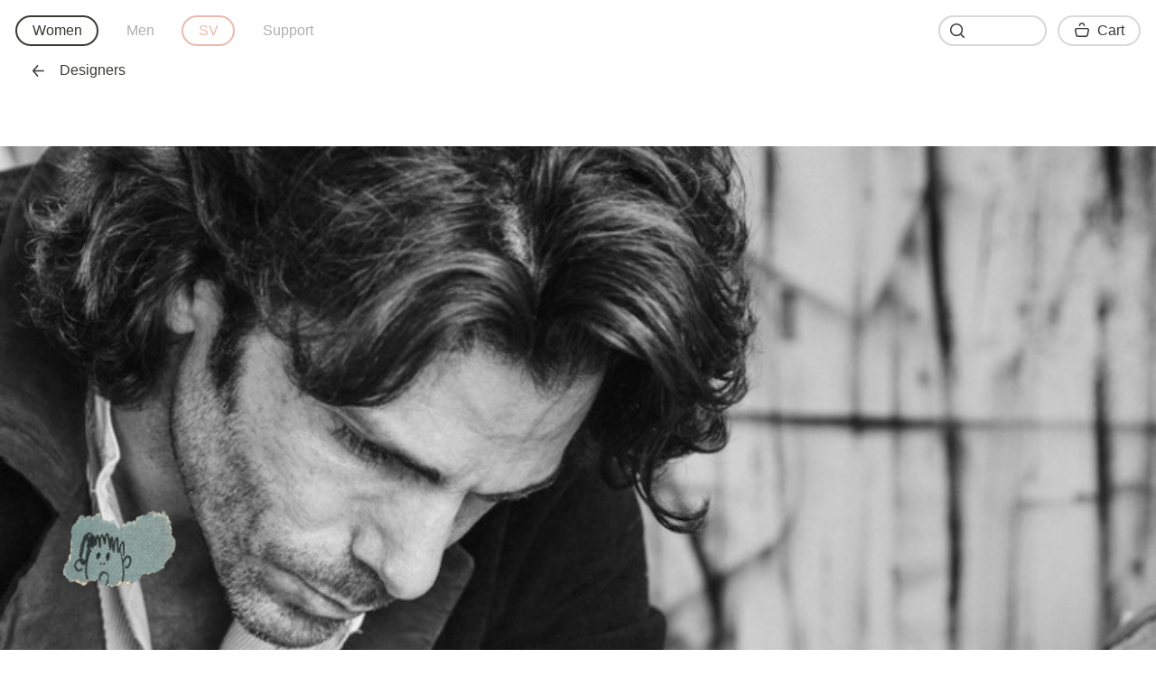

--- FILE ---
content_type: text/html; charset=UTF-8
request_url: https://sv77.com/eu/women/greg-lauren-designer/
body_size: 741133
content:
<!DOCTYPE html>
<html lang="en-US">
<head>
	<meta charset="utf-8">
	<meta name="viewport" content="width=device-width, initial-scale=1">

    <link rel="icon" type="image/png" href="/fav.png">
    <link href="https://ru.sv77.com/" hreflang="ru" rel="alternate">
    <link href="https://sv77.com/" hreflang="en" rel="alternate">
    <link href="https://sv77.com/eu/" hreflang="en-EU" rel="alternate">
    <link href="https://sv77.com/gb/" hreflang="en-GB" rel="alternate">

    <link rel="canonical" href="https://sv77.com/eu/women/greg-lauren-designer/"><title>Greg Lauren Shop Collection Online at SV77</title>
    <meta name="description" content="Shop new Greg Lauren collection online at SV77. Women's clothing and accessories by designer Greg Lauren are available with fast Worldwide Shipping. New arrivals of the latest season and pieces with discounts — all are available online. Enjoy wide range, including signature distressed jackets, patchwork jeans and trousers.">
            <meta name="twitter:card" content="summary">
<meta property="og:site_name" content="SV77">
<meta property="og:url" content="https://sv77.com/eu/women/greg-lauren-designer/">
<meta property="og:type" content="website">
<meta property="og:title" content="Women's Greg Lauren">
<meta property="og:description" content="Shop new Greg Lauren collection online at SV77. Women's clothing and accessories by designer Greg Lauren are available with fast Worldwide Shipping. New arrivals of the latest season and pieces with discounts — all are available online. Enjoy wide range, including signature distressed jackets, patchwork jeans and trousers.">
<meta property="og:image" content="https://sv77.com/upload/iblock/395/3952c365e3d04034b89bd481dddf22cb.jpg">
<meta property="og:image:alt" content="Women's Greg Lauren">
	<link rel="stylesheet" href="/local/templates/svmoscow.com/css/main.css?v=4.45">
    <meta name="yandex-verification" content="c0f557fea0f03651">
<meta name="facebook-domain-verification" content="hi3vwauaf1i6vom0eitqmva29msjzh">    <script>
!function (w, d, t) {
    w.TiktokAnalyticsObject=t;var ttq=w[t]=w[t]||[];ttq.methods=["page","track","identify","instances","debug","on","off","once","ready","alias","group","enableCookie","disableCookie"],ttq.setAndDefer=function(t,e){t[e]=function(){t.push([e].concat(Array.prototype.slice.call(arguments,0)))}};for(var i=0;i<ttq.methods.length;i++)ttq.setAndDefer(ttq,ttq.methods[i]);ttq.instance=function(t){for(var e=ttq._i[t]||[],n=0;n<ttq.methods.length;n++)ttq.setAndDefer(e,ttq.methods[n]);return e},ttq.load=function(e,n){var i="https://analytics.tiktok.com/i18n/pixel/events.js";ttq._i=ttq._i||{},ttq._i[e]=[],ttq._i[e]._u=i,ttq._t=ttq._t||{},ttq._t[e]=+new Date,ttq._o=ttq._o||{},ttq._o[e]=n||{};var o=document.createElement("script");o.type="text/javascript",o.async=!0,o.src=i+"?sdkid="+e+"&lib="+t;var a=document.getElementsByTagName("script")[0];a.parentNode.insertBefore(o,a)};
    ttq.load('CAC8JK3C77U9LQHLQH30');
    ttq.page();
}(window, document, 'ttq');
</script>

<!-- Global site tag (gtag.js) - Google Analytics -->
<script async src="https://www.googletagmanager.com/gtag/js?id=UA-44071623-3"></script>
<script>
    window.dataLayer = window.dataLayer || [];
    function gtag(){dataLayer.push(arguments);}
    gtag("js", new Date());
    gtag("config", "UA-44071623-3");
    gtag("config", "AW-967457184");
</script>


<!-- Google Tag Manager -->
<script>(function(w,d,s,l,i){w[l]=w[l]||[];w[l].push({'gtm.start':
new Date().getTime(),event:'gtm.js'});var f=d.getElementsByTagName(s)[0],
j=d.createElement(s),dl=l!='dataLayer'?'&l='+l:'';j.async=true;j.src=
'https://www.googletagmanager.com/gtm.js?id='+i+dl;f.parentNode.insertBefore(j,f);
})(window,document,'script','dataLayer','GTM-5LGCX7S');</script>
<!-- End Google Tag Manager -->

<!-- Facebook Pixel Code -->
<script>
!function(f,b,e,v,n,t,s){if(f.fbq)return;n=f.fbq=function(){n.callMethod?
n.callMethod.apply(n,arguments):n.queue.push(arguments)};if(!f._fbq)f._fbq=n;
n.push=n;n.loaded=!0;n.version='2.0';n.queue=[];t=b.createElement(e);t.async=!0;
t.src=v;s=b.getElementsByTagName(e)[0];s.parentNode.insertBefore(t,s)}(window,
document,'script','https://connect.facebook.net/en_US/fbevents.js');
fbq('init', '285051916916500');
fbq('track', 'PageView');
</script>
<noscript><img height="1" width="1" style="display:none" src="https://www.facebook.com/tr?id=285051916916500&ev=PageView&noscript=1"></noscript>
<!-- End Facebook Pixel Code -->

<!-- Yandex.Metrika counter -->
<script type="text/javascript" >
    (function(m,e,t,r,i,k,a){m[i]=m[i]||function(){(m[i].a=m[i].a||[]).push(arguments)};
        m[i].l=1*new Date();k=e.createElement(t),a=e.getElementsByTagName(t)[0],k.async=1,k.src=r,a.parentNode.insertBefore(k,a)})
    (window, document, "script", "https://mc.yandex.ru/metrika/tag.js", "ym");

    ym(26153598, "init", {
        clickmap:true,
        trackLinks:true,
        accurateTrackBounce:true,
        ecommerce:"dataLayer"
    });
</script>
<noscript><div><img src="https://mc.yandex.ru/watch/22621501" style="position:absolute; left:-9999px;" alt="" /></div></noscript>
<!-- /Yandex.Metrika counter -->
<meta http-equiv="Content-Type" content="text/html; charset=UTF-8" />
<meta name="description" content="Shop new Greg Lauren collection online at SV77. Women's clothing and accessories by designer Greg Lauren are available with fast Worldwide Shipping. New arrivals of the latest season and pieces with discounts — all are available online. Enjoy wide range, including signature distressed jackets, patchwork jeans and trousers." />
<link href="/bitrix/js/ui/design-tokens/dist/ui.design-tokens.min.css?173160400023463" type="text/css"  rel="stylesheet" />
<link href="/bitrix/js/ui/fonts/opensans/ui.font.opensans.min.css?17081982722320" type="text/css"  rel="stylesheet" />
<link href="/bitrix/js/main/popup/dist/main.popup.bundle.min.css?173160421326589" type="text/css"  rel="stylesheet" />
<script>if(!window.BX)window.BX={};if(!window.BX.message)window.BX.message=function(mess){if(typeof mess==='object'){for(let i in mess) {BX.message[i]=mess[i];} return true;}};</script>
<script>(window.BX||top.BX).message({"JS_CORE_LOADING":"Loading...","JS_CORE_WINDOW_CLOSE":"Close","JS_CORE_WINDOW_EXPAND":"Expand","JS_CORE_WINDOW_NARROW":"Restore","JS_CORE_WINDOW_SAVE":"Save","JS_CORE_WINDOW_CANCEL":"Cancel","JS_CORE_H":"h","JS_CORE_M":"m","JS_CORE_S":"s","JS_CORE_NO_DATA":"- No data -","JSADM_AI_HIDE_EXTRA":"Hide extra items","JSADM_AI_ALL_NOTIF":"All notifications","JSADM_AUTH_REQ":"Authentication is required!","JS_CORE_WINDOW_AUTH":"Log In","JS_CORE_IMAGE_FULL":"Full size","JS_CORE_WINDOW_CONTINUE":"Continue"});</script>

<script src="/bitrix/js/main/core/core.min.js?1731604210225181"></script>

<script>BX.Runtime.registerExtension({"name":"main.core","namespace":"BX","loaded":true});</script>
<script>BX.setJSList(["\/bitrix\/js\/main\/core\/core_ajax.js","\/bitrix\/js\/main\/core\/core_promise.js","\/bitrix\/js\/main\/polyfill\/promise\/js\/promise.js","\/bitrix\/js\/main\/loadext\/loadext.js","\/bitrix\/js\/main\/loadext\/extension.js","\/bitrix\/js\/main\/polyfill\/promise\/js\/promise.js","\/bitrix\/js\/main\/polyfill\/find\/js\/find.js","\/bitrix\/js\/main\/polyfill\/includes\/js\/includes.js","\/bitrix\/js\/main\/polyfill\/matches\/js\/matches.js","\/bitrix\/js\/ui\/polyfill\/closest\/js\/closest.js","\/bitrix\/js\/main\/polyfill\/fill\/main.polyfill.fill.js","\/bitrix\/js\/main\/polyfill\/find\/js\/find.js","\/bitrix\/js\/main\/polyfill\/matches\/js\/matches.js","\/bitrix\/js\/main\/polyfill\/core\/dist\/polyfill.bundle.js","\/bitrix\/js\/main\/core\/core.js","\/bitrix\/js\/main\/polyfill\/intersectionobserver\/js\/intersectionobserver.js","\/bitrix\/js\/main\/lazyload\/dist\/lazyload.bundle.js","\/bitrix\/js\/main\/polyfill\/core\/dist\/polyfill.bundle.js","\/bitrix\/js\/main\/parambag\/dist\/parambag.bundle.js"]);
</script>
<script>BX.Runtime.registerExtension({"name":"ui.design-tokens","namespace":"window","loaded":true});</script>
<script>BX.Runtime.registerExtension({"name":"ui.fonts.opensans","namespace":"window","loaded":true});</script>
<script>BX.Runtime.registerExtension({"name":"main.popup","namespace":"BX.Main","loaded":true});</script>
<script>BX.Runtime.registerExtension({"name":"popup","namespace":"window","loaded":true});</script>
<script>(window.BX||top.BX).message({"LANGUAGE_ID":"en","FORMAT_DATE":"MM\/DD\/YYYY","FORMAT_DATETIME":"MM\/DD\/YYYY H:MI T","COOKIE_PREFIX":"BITRIX_SM","SERVER_TZ_OFFSET":"10800","UTF_MODE":"Y","SITE_ID":"eu","SITE_DIR":"\/eu\/","USER_ID":"","SERVER_TIME":1769787957,"USER_TZ_OFFSET":0,"USER_TZ_AUTO":"Y","bitrix_sessid":"d6e07c1c4a665428f5819f700be0244f"});</script>


<script src="/bitrix/js/main/popup/dist/main.popup.bundle.min.js?173160421365924"></script>


<script>var _ba = _ba || []; _ba.push(["aid", "f7552fdd03fd7eac306a7b899a5ff9f9"]); _ba.push(["host", "sv77.com"]); (function() {var ba = document.createElement("script"); ba.type = "text/javascript"; ba.async = true;ba.src = (document.location.protocol == "https:" ? "https://" : "http://") + "bitrix.info/ba.js";var s = document.getElementsByTagName("script")[0];s.parentNode.insertBefore(ba, s);})();</script>


</head>
<body><!-- Google Tag Manager (noscript) -->
<noscript><iframe src="https://www.googletagmanager.com/ns.html?id=GTM-5LGCX7S" height="0" width="0" style="display:none;visibility:hidden"></iframe></noscript>
<!-- End Google Tag Manager (noscript) -->
<script>var __data = {};</script><div class="container container-2line-offset"><picture><source type="image/webp" media="(max-width: 645px)" srcset="https://sv77.com/upload/resize_cache/iblock/395/760_1064_2619711fa078991f0a23d032687646b21/3952c365e3d04034b89bd481dddf22cb.webp 1x"><source type="image/jpeg" media="(max-width: 645px)" srcset="https://sv77.com/upload/resize_cache/iblock/395/760_1064_2619711fa078991f0a23d032687646b21/3952c365e3d04034b89bd481dddf22cb.jpg 1x"><img src="https://sv77.com/upload/resize_cache/iblock/395/760_1064_2619711fa078991f0a23d032687646b21/3952c365e3d04034b89bd481dddf22cb.jpg" data-src="https://sv77.com/upload/resize_cache/iblock/395/800_1120_1619711fa078991f0a23d032687646b21/3952c365e3d04034b89bd481dddf22cb.jpg" class="db w-100 mb2" alt="Greg Lauren" title="Greg Lauren"></picture><div class="designer-description">
	<h1 class="tc mb2 ph2">Women's Greg Lauren</h1><div class="mb2 ph2">There are two Laurens you should know: Ralph and Greg. The latter opened his namesake brand in Los Angeles in 2011. His approach to creating a collection is quite unique: first he produces a complete one-of-a-kind piece that becomes a sample, then figures out how he’s going to make 10 or 50 of them. ‘I want there to be an emotional connection between my clothes and the customer. It's harder to do that if you're only thinking about how you're going to make them’, says Lauren. Every Greg Lauren piece is made in L.A. on Melrose and Highland — nothing is factory made, so every collection is literally very limited. The main concept of the brand is a blend of military clothing and tailored clothing: it still remains the DNA of his every collection. He uses classics like a checked shirt or a khaki parka and reworks them in his own way: washing, distressing and tearing apart every single piece. ‘Clothing is the most vital form of self-expression, and individuality is the new luxury’, adds the designer.</div>
        <div class="mb2 ph2">
            <div class="tc footer-section-subscribe" data-container="emailSubscription" data-style-name="styleM">
                <div class="mb2t uppercase">
                    Sign up for new arrivals                </div>
                <div class="flex justify-center mb1">
                        <span class="dib mr2">
                            <input type="radio" id="radioSexFemaleSubscribeM" name="styleM" value="female" checked="true">
                            <label for="radioSexFemaleSubscribeM">Woman</label>
                        </span>
                    <span class="dib">
                            <input type="radio" id="radioSexMaleSubscribeM" name="styleM" value="male">
                            <label for="radioSexMaleSubscribeM">Man</label>
                        </span>
                </div>
                <div class="ph1 mb1tt">
                    <div class="r-input">
                        <input type="email" placeholder="Email">
                        <button class="button button-content-fit r-input-submit" data-button="submitEmail">
                            <svg width="12" height="12" viewBox="0 0 12 12" fill="none" xmlns="http://www.w3.org/2000/svg">
                                <path opacity="0.295922" fill-rule="evenodd" clip-rule="evenodd" d="M0.749952 5.223H9.61739L6.21161 1.29599C5.93563 0.976994 5.96062 0.484994 6.2686 0.198994C6.57859 -0.0880065 7.05156 -0.0610065 7.32754 0.256994L11.8083 5.425C12.0622 5.718 12.0642 6.161 11.8123 6.457L7.33254 11.736C7.18455 11.91 6.97756 12 6.76957 12C6.59358 12 6.4166 11.936 6.2746 11.806C5.96362 11.523 5.93363 11.033 6.20761 10.71L9.5454 6.776H0.749952C0.335978 6.776 0 6.429 0 6C0 5.571 0.335978 5.223 0.749952 5.223" fill="#393935"/>
                            </svg>
                        </button>
                    </div>
                </div>
            </div>
        </div></div><div class="designer-description">
        <div class="section-featured-grid-item_chess">
            <div class="desktop">Brand <span style="color: #cf4f32;">Greg Lauren <span style="color: #393935;"> is out of stock</span></span></div>
            <div class="mb2 ph2 mobile">Brand <span style="color: #cf4f32;">Greg Lauren <span style="color: #393935;"> is out of stock</span></span></div>
        </div>
        <div class="desktop"><h2 class="tc ttu mt2" style="text-transform: uppercase;">Recommended</h2></div>
        <div class="mobile"><h2 class="tc ttu mb2" style="text-transform: uppercase;">Recommended</h2></div>
    </div><div class="section section-grid"><div class="section-grid-item section-grid-item_product" data-product-id="272624"><div>
                        <div class="relative">
                            <a href="/eu/women/enfants-riches-deprimes/leather-wallet/272624-product/" class="mb075 gtm-click" gtm-list="Каталог" gtm-index="1"><picture><source type="image/webp" media="(max-width: 645px)" srcset="https://sv77.com/upload/resize_cache/iblock/bbb/760_760_2619711fa078991f0a23d032687646b21/otd39cc9a63ow4019agxvm4cpyev93jm.webp 2x, https://sv77.com/upload/resize_cache/iblock/bbb/380_380_2619711fa078991f0a23d032687646b21/otd39cc9a63ow4019agxvm4cpyev93jm.webp 1x"><source type="image/jpeg" media="(max-width: 645px)" srcset="https://sv77.com/upload/resize_cache/iblock/bbb/760_760_2619711fa078991f0a23d032687646b21/otd39cc9a63ow4019agxvm4cpyev93jm.jpg 2x, https://sv77.com/upload/resize_cache/iblock/bbb/380_380_2619711fa078991f0a23d032687646b21/otd39cc9a63ow4019agxvm4cpyev93jm.jpg 1x"><source type="image/webp" media="(max-width: 1285px)" srcset="https://sv77.com/upload/resize_cache/iblock/bbb/760_760_2619711fa078991f0a23d032687646b21/otd39cc9a63ow4019agxvm4cpyev93jm.webp 2x, https://sv77.com/upload/resize_cache/iblock/bbb/380_380_2619711fa078991f0a23d032687646b21/otd39cc9a63ow4019agxvm4cpyev93jm.webp 1x"><source type="image/jpeg" media="(max-width: 1285px)" srcset="https://sv77.com/upload/resize_cache/iblock/bbb/760_760_2619711fa078991f0a23d032687646b21/otd39cc9a63ow4019agxvm4cpyev93jm.jpg 2x, https://sv77.com/upload/resize_cache/iblock/bbb/380_380_2619711fa078991f0a23d032687646b21/otd39cc9a63ow4019agxvm4cpyev93jm.jpg 1x"><source type="image/webp" media="(max-width: 1925px)" srcset="https://sv77.com/upload/resize_cache/iblock/bbb/960_960_2619711fa078991f0a23d032687646b21/otd39cc9a63ow4019agxvm4cpyev93jm.webp 2x, https://sv77.com/upload/resize_cache/iblock/bbb/480_480_2619711fa078991f0a23d032687646b21/otd39cc9a63ow4019agxvm4cpyev93jm.webp 1x"><source type="image/jpeg" media="(max-width: 1925px)" srcset="https://sv77.com/upload/resize_cache/iblock/bbb/960_960_2619711fa078991f0a23d032687646b21/otd39cc9a63ow4019agxvm4cpyev93jm.jpg 2x, https://sv77.com/upload/resize_cache/iblock/bbb/480_480_2619711fa078991f0a23d032687646b21/otd39cc9a63ow4019agxvm4cpyev93jm.jpg 1x"><img src="https://sv77.com/upload/resize_cache/iblock/bbb/760_760_2619711fa078991f0a23d032687646b21/otd39cc9a63ow4019agxvm4cpyev93jm.jpg" data-src="https://sv77.com/upload/resize_cache/iblock/bbb/1920_1920_2619711fa078991f0a23d032687646b21/otd39cc9a63ow4019agxvm4cpyev93jm.jpg" class="db" alt="Enfants Riches Déprimés Wallet" title="Enfants Riches Déprimés Wallet"></picture></a>
                                                        <div class="dib"><button class="mobile button fave mobile button-circle fave-random" data-button="like" data-for-product-id="272624" data-for-product-gender="women">
    <svg width="22px" height="20px" viewBox="0 0 22 20" version="1.1" xmlns="http://www.w3.org/2000/svg"
         xmlns:xlink="http://www.w3.org/1999/xlink">
        <g id="catalog-mobile-272624-1" stroke="none" stroke-width="1" fill="none" fill-rule="evenodd">
            <g id="LIKE-MOB-272624-1" transform="translate(-0.000352, 0.000400)">
                <path
                    class="fave-icon-fill"
                    d="M19.498052,2.5799 C18.527052,1.5569 17.237052,0.9929 15.867052,0.9929 C14.497052,0.9929 13.208052,1.5569 12.237052,2.5799 L11.181052,3.6929 C11.141052,3.7359 11.073052,3.7609 11.000052,3.7609 C10.927052,3.7609 10.859052,3.7359 10.819052,3.6929 L9.76305197,2.5799 C8.79105197,1.5569 7.50205197,0.9929 6.13205197,0.9929 C4.76205197,0.9929 3.47305197,1.5569 2.50205197,2.5799 C0.489051974,4.7029 0.489051974,8.1569 2.50205197,10.2789 L10.644052,18.5389 C10.738052,18.6339 10.866052,18.6879 11.000052,18.6879 C11.134052,18.6879 11.262052,18.6339 11.356052,18.5389 L19.501052,10.2759 C21.515052,8.1519 21.511052,4.7029 19.498052,2.5799"
                    id="Fill-4"></path>
                <path
                    class="fave-icon-stroke"
                    d="M6.13225197,1.493 C4.90025197,1.493 3.73925197,2.002 2.86425197,2.924 C1.03125197,4.857 1.03125197,8.002 2.86425197,9.935 L11.000252,18.188 L19.145252,9.925 C20.968252,8.002 20.967252,4.857 19.135252,2.924 C18.259252,2.001 17.099252,1.493 15.867252,1.493 C14.635252,1.493 13.475252,2.002 12.600252,2.924 L11.544252,4.037 C11.261252,4.336 10.738252,4.336 10.456252,4.037 L9.40025197,2.924 C8.52525197,2.002 7.36425197,1.493 6.13225197,1.493 M11.000252,20 C10.799252,20 10.606252,19.919 10.466252,19.777 L1.78625197,10.972 C-0.593748026,8.463 -0.593748026,4.397 1.77625197,1.898 C2.93825197,0.674 4.48425197,0 6.13225197,0 C7.78025197,0 9.32625197,0.674 10.487252,1.898 L11.000252,2.438 L11.511252,1.898 C12.673252,0.674 14.219252,0 15.867252,0 C17.515252,0 19.062252,0.674 20.222252,1.898 L20.223252,1.898 C22.592252,4.397 22.592252,8.463 20.223252,10.961 L11.533252,19.777 C11.393252,19.919 11.200252,20 11.000252,20"
                    id="Fill-1"></path>
            </g>
        </g>
    </svg>
</button>

<button class="desktop button fave mobile button-circle fave-random" data-button="like" data-for-product-id="272624" data-for-product-gender="women">
    <svg width="16" height="17" viewBox="0 0 17 16" version="1.1" xmlns="http://www.w3.org/2000/svg"
         xmlns:xlink="http://www.w3.org/1999/xlink">
        <g id="catalog-desktop-272624-2" stroke="none" stroke-width="1" fill="none" fill-rule="evenodd">
            <g id="LIKE-DT-272624-1" transform="translate(0.000247, -0.000200)">
                <path
                    class="fave-icon-fill"
                    d="M14.8826525,2.2667 C14.1916525,1.5147 13.2056525,1.0827 12.1786525,1.0827 L12.1776525,1.0827 C11.1516525,1.0827 10.1656525,1.5147 9.47465252,2.2667 L8.67665252,3.1377 C8.59465252,3.2257 8.40265252,3.2257 8.32165252,3.1377 L7.52265252,2.2667 C6.80065252,1.4807 5.84065252,1.0477 4.81965252,1.0477 C3.79765252,1.0477 2.83765252,1.4807 2.11565252,2.2667 C0.624652516,3.8917 0.624652516,6.5337 2.12165252,8.1627 L8.49865252,14.8467 L14.8926525,8.1457 C16.3786525,6.5287 16.3736525,3.8917 14.8826525,2.2667"
                    id="Fill-1"></path>
                <path
                    class="fave-icon-stroke"
                    d="M4.81925252,1.548 C3.93925252,1.548 3.11025252,1.923 2.48425252,2.606 C1.16425252,4.043 1.16425252,6.381 2.48425252,7.818 L8.49925252,14.122 L14.5252525,7.807 C15.8342525,6.381 15.8342525,4.043 14.5142525,2.605 C13.2612525,1.241 11.0952525,1.242 9.84325252,2.606 L9.04525252,3.475 C8.76125252,3.784 8.23625252,3.784 7.95325252,3.475 L7.15425252,2.605 C6.52825252,1.923 5.69925252,1.548 4.81925252,1.548 M8.49925252,16 C8.29825252,16 8.10425252,15.917 7.96325252,15.769 L1.40225252,8.893 C-0.465747484,6.859 -0.465747484,3.566 1.39225252,1.542 C2.30525252,0.548 3.52225252,8.8817842e-16 4.81925252,8.8817842e-16 C6.11625252,8.8817842e-16 7.33425252,0.548 8.24625252,1.542 L8.49925252,1.817 L8.75125252,1.542 C9.66425252,0.548 10.8812525,8.8817842e-16 12.1792525,8.8817842e-16 C13.4762525,8.8817842e-16 14.6932525,0.548 15.6062525,1.542 L15.6062525,1.542 C17.4642525,3.566 17.4642525,6.859 15.6062525,8.882 L9.03425252,15.769 C8.89425252,15.917 8.70025252,16 8.49925252,16"
                    id="Fill-3"></path>
            </g>
        </g>
    </svg>
</button></div>                        </div><a href="/eu/women/enfants-riches-deprimes/leather-wallet/272624-product/" class="db gtm-click" gtm-list="Каталог" gtm-index="1" style="text-decoration: none;"><div class="ph05-m">Enfants Riches Déprimés</div>
                        <div class="ph05-m">Wallet</div></a><div class="mobile quickbuy">
                                                                <div class="flex justify-center items-center fade" data-container="productQuickBuy_action">
                                    <button
                                        class="relative mt1t button button-bordered button-rect section-featured-grid-item_product-buy"
                                        data-button="productQuickBuy"
                                        data-for-product-id="273014"
                                        data-for-product-offer="W273014"
                                        data-for-product-gender="women"
                                                                                    data-for-gtag-id="W272624"
                                            data-for-gtag-name="Leather Wallet"
                                            data-for-gtag-list_name="Merch"
                                            data-for-gtag-brand="Enfants Riches Déprimés"
                                            data-for-gtag-category="Women/Кошельки"
                                            data-for-gtag-price="1655"
                                            data-for-gtag-currency="EUR"
                                                                            >
                                                                        €1,655</button>
                                </div>
                                                            </div><div class="desktop quickbuy">
                            <div class="flex justify-center items-center mt1 fade" data-container="productQuickBuy_action">
                                <button class="mobile button fave button-content-fit button-circle mr1" data-button="like" data-for-product-id="272624" data-for-product-gender="women">
    <svg width="22px" height="20px" viewBox="0 0 22 20" version="1.1" xmlns="http://www.w3.org/2000/svg"
         xmlns:xlink="http://www.w3.org/1999/xlink">
        <g id="catalog-mobile-272624-2" stroke="none" stroke-width="1" fill="none" fill-rule="evenodd">
            <g id="LIKE-MOB-272624-2" transform="translate(-0.000352, 0.000400)">
                <path
                    class="fave-icon-fill"
                    d="M19.498052,2.5799 C18.527052,1.5569 17.237052,0.9929 15.867052,0.9929 C14.497052,0.9929 13.208052,1.5569 12.237052,2.5799 L11.181052,3.6929 C11.141052,3.7359 11.073052,3.7609 11.000052,3.7609 C10.927052,3.7609 10.859052,3.7359 10.819052,3.6929 L9.76305197,2.5799 C8.79105197,1.5569 7.50205197,0.9929 6.13205197,0.9929 C4.76205197,0.9929 3.47305197,1.5569 2.50205197,2.5799 C0.489051974,4.7029 0.489051974,8.1569 2.50205197,10.2789 L10.644052,18.5389 C10.738052,18.6339 10.866052,18.6879 11.000052,18.6879 C11.134052,18.6879 11.262052,18.6339 11.356052,18.5389 L19.501052,10.2759 C21.515052,8.1519 21.511052,4.7029 19.498052,2.5799"
                    id="Fill-4"></path>
                <path
                    class="fave-icon-stroke"
                    d="M6.13225197,1.493 C4.90025197,1.493 3.73925197,2.002 2.86425197,2.924 C1.03125197,4.857 1.03125197,8.002 2.86425197,9.935 L11.000252,18.188 L19.145252,9.925 C20.968252,8.002 20.967252,4.857 19.135252,2.924 C18.259252,2.001 17.099252,1.493 15.867252,1.493 C14.635252,1.493 13.475252,2.002 12.600252,2.924 L11.544252,4.037 C11.261252,4.336 10.738252,4.336 10.456252,4.037 L9.40025197,2.924 C8.52525197,2.002 7.36425197,1.493 6.13225197,1.493 M11.000252,20 C10.799252,20 10.606252,19.919 10.466252,19.777 L1.78625197,10.972 C-0.593748026,8.463 -0.593748026,4.397 1.77625197,1.898 C2.93825197,0.674 4.48425197,0 6.13225197,0 C7.78025197,0 9.32625197,0.674 10.487252,1.898 L11.000252,2.438 L11.511252,1.898 C12.673252,0.674 14.219252,0 15.867252,0 C17.515252,0 19.062252,0.674 20.222252,1.898 L20.223252,1.898 C22.592252,4.397 22.592252,8.463 20.223252,10.961 L11.533252,19.777 C11.393252,19.919 11.200252,20 11.000252,20"
                    id="Fill-1"></path>
            </g>
        </g>
    </svg>
</button>

<button class="desktop button fave button-content-fit button-circle mr1" data-button="like" data-for-product-id="272624" data-for-product-gender="women">
    <svg width="16" height="17" viewBox="0 0 17 16" version="1.1" xmlns="http://www.w3.org/2000/svg"
         xmlns:xlink="http://www.w3.org/1999/xlink">
        <g id="catalog-desktop-272624-2" stroke="none" stroke-width="1" fill="none" fill-rule="evenodd">
            <g id="LIKE-DT-272624-2" transform="translate(0.000247, -0.000200)">
                <path
                    class="fave-icon-fill"
                    d="M14.8826525,2.2667 C14.1916525,1.5147 13.2056525,1.0827 12.1786525,1.0827 L12.1776525,1.0827 C11.1516525,1.0827 10.1656525,1.5147 9.47465252,2.2667 L8.67665252,3.1377 C8.59465252,3.2257 8.40265252,3.2257 8.32165252,3.1377 L7.52265252,2.2667 C6.80065252,1.4807 5.84065252,1.0477 4.81965252,1.0477 C3.79765252,1.0477 2.83765252,1.4807 2.11565252,2.2667 C0.624652516,3.8917 0.624652516,6.5337 2.12165252,8.1627 L8.49865252,14.8467 L14.8926525,8.1457 C16.3786525,6.5287 16.3736525,3.8917 14.8826525,2.2667"
                    id="Fill-1"></path>
                <path
                    class="fave-icon-stroke"
                    d="M4.81925252,1.548 C3.93925252,1.548 3.11025252,1.923 2.48425252,2.606 C1.16425252,4.043 1.16425252,6.381 2.48425252,7.818 L8.49925252,14.122 L14.5252525,7.807 C15.8342525,6.381 15.8342525,4.043 14.5142525,2.605 C13.2612525,1.241 11.0952525,1.242 9.84325252,2.606 L9.04525252,3.475 C8.76125252,3.784 8.23625252,3.784 7.95325252,3.475 L7.15425252,2.605 C6.52825252,1.923 5.69925252,1.548 4.81925252,1.548 M8.49925252,16 C8.29825252,16 8.10425252,15.917 7.96325252,15.769 L1.40225252,8.893 C-0.465747484,6.859 -0.465747484,3.566 1.39225252,1.542 C2.30525252,0.548 3.52225252,8.8817842e-16 4.81925252,8.8817842e-16 C6.11625252,8.8817842e-16 7.33425252,0.548 8.24625252,1.542 L8.49925252,1.817 L8.75125252,1.542 C9.66425252,0.548 10.8812525,8.8817842e-16 12.1792525,8.8817842e-16 C13.4762525,8.8817842e-16 14.6932525,0.548 15.6062525,1.542 L15.6062525,1.542 C17.4642525,3.566 17.4642525,6.859 15.6062525,8.882 L9.03425252,15.769 C8.89425252,15.917 8.70025252,16 8.49925252,16"
                    id="Fill-3"></path>
            </g>
        </g>
    </svg>
</button>                                <button
                                    class="button button-light-bordered button-rect section-featured-grid-item_product-buy"
                                    data-button="productQuickBuy"
                                    data-for-product-id="273014"
                                    data-for-product-offer="W273014"
                                    data-for-product-gender="women"
                                                                            data-for-gtag-id="W272624"
                                        data-for-gtag-name="Leather Wallet"
                                        data-for-gtag-list_name="Merch"
                                        data-for-gtag-brand="Enfants Riches Déprimés"
                                        data-for-gtag-category="Women/Кошельки"
                                        data-for-gtag-price="1655"
                                        data-for-gtag-currency="EUR"
                                                                    >
                                                                €1,655</button>
                            </div>
                                                        <div class="quickbuy-sizes fade fade-out fade-out-none" data-container="productQuickBuy_cart">
                                <button class="button button-light-bordered button-rect" data-button="cart">Proceed to bag</button>
                            </div>
                        </div>
                    </div>
                    </div><div class="section-grid-item section-grid-item_product" data-product-id="269292"><div>
                        <div class="relative">
                            <a href="/eu/women/enfants-riches-deprimes/leather-shoes/269292-product/" class="mb075 gtm-click" gtm-list="Каталог" gtm-index="2"><picture><source type="image/webp" media="(max-width: 645px)" srcset="https://sv77.com/upload/resize_cache/iblock/d44/760_760_2619711fa078991f0a23d032687646b21/9xcs6ikyy3l0z7ck2i0d1xk5sqdt8a0p.webp 2x, https://sv77.com/upload/resize_cache/iblock/d44/380_380_2619711fa078991f0a23d032687646b21/9xcs6ikyy3l0z7ck2i0d1xk5sqdt8a0p.webp 1x"><source type="image/jpeg" media="(max-width: 645px)" srcset="https://sv77.com/upload/resize_cache/iblock/d44/760_760_2619711fa078991f0a23d032687646b21/9xcs6ikyy3l0z7ck2i0d1xk5sqdt8a0p.jpg 2x, https://sv77.com/upload/resize_cache/iblock/d44/380_380_2619711fa078991f0a23d032687646b21/9xcs6ikyy3l0z7ck2i0d1xk5sqdt8a0p.jpg 1x"><source type="image/webp" media="(max-width: 1285px)" srcset="https://sv77.com/upload/resize_cache/iblock/d44/760_760_2619711fa078991f0a23d032687646b21/9xcs6ikyy3l0z7ck2i0d1xk5sqdt8a0p.webp 2x, https://sv77.com/upload/resize_cache/iblock/d44/380_380_2619711fa078991f0a23d032687646b21/9xcs6ikyy3l0z7ck2i0d1xk5sqdt8a0p.webp 1x"><source type="image/jpeg" media="(max-width: 1285px)" srcset="https://sv77.com/upload/resize_cache/iblock/d44/760_760_2619711fa078991f0a23d032687646b21/9xcs6ikyy3l0z7ck2i0d1xk5sqdt8a0p.jpg 2x, https://sv77.com/upload/resize_cache/iblock/d44/380_380_2619711fa078991f0a23d032687646b21/9xcs6ikyy3l0z7ck2i0d1xk5sqdt8a0p.jpg 1x"><source type="image/webp" media="(max-width: 1925px)" srcset="https://sv77.com/upload/resize_cache/iblock/d44/960_960_2619711fa078991f0a23d032687646b21/9xcs6ikyy3l0z7ck2i0d1xk5sqdt8a0p.webp 2x, https://sv77.com/upload/resize_cache/iblock/d44/480_480_2619711fa078991f0a23d032687646b21/9xcs6ikyy3l0z7ck2i0d1xk5sqdt8a0p.webp 1x"><source type="image/jpeg" media="(max-width: 1925px)" srcset="https://sv77.com/upload/resize_cache/iblock/d44/960_960_2619711fa078991f0a23d032687646b21/9xcs6ikyy3l0z7ck2i0d1xk5sqdt8a0p.jpg 2x, https://sv77.com/upload/resize_cache/iblock/d44/480_480_2619711fa078991f0a23d032687646b21/9xcs6ikyy3l0z7ck2i0d1xk5sqdt8a0p.jpg 1x"><img src="https://sv77.com/upload/resize_cache/iblock/d44/760_760_2619711fa078991f0a23d032687646b21/9xcs6ikyy3l0z7ck2i0d1xk5sqdt8a0p.jpg" data-src="https://sv77.com/upload/resize_cache/iblock/d44/1920_1920_2619711fa078991f0a23d032687646b21/9xcs6ikyy3l0z7ck2i0d1xk5sqdt8a0p.jpg" class="db" alt="Enfants Riches Déprimés Boots" title="Enfants Riches Déprimés Boots"></picture></a>
                                                        <div class="dib"><button class="mobile button fave mobile button-circle fave-random" data-button="like" data-for-product-id="269292" data-for-product-gender="women">
    <svg width="22px" height="20px" viewBox="0 0 22 20" version="1.1" xmlns="http://www.w3.org/2000/svg"
         xmlns:xlink="http://www.w3.org/1999/xlink">
        <g id="catalog-mobile-269292-1" stroke="none" stroke-width="1" fill="none" fill-rule="evenodd">
            <g id="LIKE-MOB-269292-1" transform="translate(-0.000352, 0.000400)">
                <path
                    class="fave-icon-fill"
                    d="M19.498052,2.5799 C18.527052,1.5569 17.237052,0.9929 15.867052,0.9929 C14.497052,0.9929 13.208052,1.5569 12.237052,2.5799 L11.181052,3.6929 C11.141052,3.7359 11.073052,3.7609 11.000052,3.7609 C10.927052,3.7609 10.859052,3.7359 10.819052,3.6929 L9.76305197,2.5799 C8.79105197,1.5569 7.50205197,0.9929 6.13205197,0.9929 C4.76205197,0.9929 3.47305197,1.5569 2.50205197,2.5799 C0.489051974,4.7029 0.489051974,8.1569 2.50205197,10.2789 L10.644052,18.5389 C10.738052,18.6339 10.866052,18.6879 11.000052,18.6879 C11.134052,18.6879 11.262052,18.6339 11.356052,18.5389 L19.501052,10.2759 C21.515052,8.1519 21.511052,4.7029 19.498052,2.5799"
                    id="Fill-4"></path>
                <path
                    class="fave-icon-stroke"
                    d="M6.13225197,1.493 C4.90025197,1.493 3.73925197,2.002 2.86425197,2.924 C1.03125197,4.857 1.03125197,8.002 2.86425197,9.935 L11.000252,18.188 L19.145252,9.925 C20.968252,8.002 20.967252,4.857 19.135252,2.924 C18.259252,2.001 17.099252,1.493 15.867252,1.493 C14.635252,1.493 13.475252,2.002 12.600252,2.924 L11.544252,4.037 C11.261252,4.336 10.738252,4.336 10.456252,4.037 L9.40025197,2.924 C8.52525197,2.002 7.36425197,1.493 6.13225197,1.493 M11.000252,20 C10.799252,20 10.606252,19.919 10.466252,19.777 L1.78625197,10.972 C-0.593748026,8.463 -0.593748026,4.397 1.77625197,1.898 C2.93825197,0.674 4.48425197,0 6.13225197,0 C7.78025197,0 9.32625197,0.674 10.487252,1.898 L11.000252,2.438 L11.511252,1.898 C12.673252,0.674 14.219252,0 15.867252,0 C17.515252,0 19.062252,0.674 20.222252,1.898 L20.223252,1.898 C22.592252,4.397 22.592252,8.463 20.223252,10.961 L11.533252,19.777 C11.393252,19.919 11.200252,20 11.000252,20"
                    id="Fill-1"></path>
            </g>
        </g>
    </svg>
</button>

<button class="desktop button fave mobile button-circle fave-random" data-button="like" data-for-product-id="269292" data-for-product-gender="women">
    <svg width="16" height="17" viewBox="0 0 17 16" version="1.1" xmlns="http://www.w3.org/2000/svg"
         xmlns:xlink="http://www.w3.org/1999/xlink">
        <g id="catalog-desktop-269292-2" stroke="none" stroke-width="1" fill="none" fill-rule="evenodd">
            <g id="LIKE-DT-269292-1" transform="translate(0.000247, -0.000200)">
                <path
                    class="fave-icon-fill"
                    d="M14.8826525,2.2667 C14.1916525,1.5147 13.2056525,1.0827 12.1786525,1.0827 L12.1776525,1.0827 C11.1516525,1.0827 10.1656525,1.5147 9.47465252,2.2667 L8.67665252,3.1377 C8.59465252,3.2257 8.40265252,3.2257 8.32165252,3.1377 L7.52265252,2.2667 C6.80065252,1.4807 5.84065252,1.0477 4.81965252,1.0477 C3.79765252,1.0477 2.83765252,1.4807 2.11565252,2.2667 C0.624652516,3.8917 0.624652516,6.5337 2.12165252,8.1627 L8.49865252,14.8467 L14.8926525,8.1457 C16.3786525,6.5287 16.3736525,3.8917 14.8826525,2.2667"
                    id="Fill-1"></path>
                <path
                    class="fave-icon-stroke"
                    d="M4.81925252,1.548 C3.93925252,1.548 3.11025252,1.923 2.48425252,2.606 C1.16425252,4.043 1.16425252,6.381 2.48425252,7.818 L8.49925252,14.122 L14.5252525,7.807 C15.8342525,6.381 15.8342525,4.043 14.5142525,2.605 C13.2612525,1.241 11.0952525,1.242 9.84325252,2.606 L9.04525252,3.475 C8.76125252,3.784 8.23625252,3.784 7.95325252,3.475 L7.15425252,2.605 C6.52825252,1.923 5.69925252,1.548 4.81925252,1.548 M8.49925252,16 C8.29825252,16 8.10425252,15.917 7.96325252,15.769 L1.40225252,8.893 C-0.465747484,6.859 -0.465747484,3.566 1.39225252,1.542 C2.30525252,0.548 3.52225252,8.8817842e-16 4.81925252,8.8817842e-16 C6.11625252,8.8817842e-16 7.33425252,0.548 8.24625252,1.542 L8.49925252,1.817 L8.75125252,1.542 C9.66425252,0.548 10.8812525,8.8817842e-16 12.1792525,8.8817842e-16 C13.4762525,8.8817842e-16 14.6932525,0.548 15.6062525,1.542 L15.6062525,1.542 C17.4642525,3.566 17.4642525,6.859 15.6062525,8.882 L9.03425252,15.769 C8.89425252,15.917 8.70025252,16 8.49925252,16"
                    id="Fill-3"></path>
            </g>
        </g>
    </svg>
</button></div>                        </div><a href="/eu/women/enfants-riches-deprimes/leather-shoes/269292-product/" class="db gtm-click" gtm-list="Каталог" gtm-index="2" style="text-decoration: none;"><div class="ph05-m">Enfants Riches Déprimés</div>
                        <div class="ph05-m">Boots</div>                                            <div class="ph05">Sizes:
                                                                                <span class="uppercase">38,</span>
                                                                        <span class="uppercase line-through">39,</span>
                                                                        <span class="uppercase">40</span>
                                    </div></a><div class="mobile quickbuy">
                                                                <div class="flex justify-center items-center fade" data-container="productQuickBuy_action">
                                    <button
                                        class="relative mt1t button button-bordered button-rect section-featured-grid-item_product-buy"
                                        data-button="productQuickBuy_selectSize"
                                        data-for-product-id="272915"
                                        data-for-product-offer="W272915"
                                        data-for-product-gender="women"
                                                                            >
                                                                        €1,550</button>
                                </div>
                                                                <div class="quickbuy-sizes fade fade-out fade-out-none mt1t" data-container="productQuickBuy_sizes">
                                    <button class="button button-circle button-bordered mb05" data-button="productQuickBuy_closeSizeSelector">
                                        <svg width="12" height="12" viewBox="0 0 12 12" fill="none" xmlns="http://www.w3.org/2000/svg">
                                            <path fill-rule="evenodd" clip-rule="evenodd" d="M11.7808 0.218773C11.4878 -0.0742266 11.0128 -0.0742266 10.7198 0.218773L6.00075 4.93877L1.28075 0.218773C0.98775 -0.0742266 0.51275 -0.0742266 0.21975 0.218773C-0.07325 0.511773 -0.07325 0.986773 0.21975 1.27977L4.93975 5.99977L0.21975 10.7188C-0.07325 11.0118 -0.07325 11.4868 0.21975 11.7798C0.36675 11.9268 0.55775 11.9998 0.75075 11.9998C0.94275 11.9998 1.13475 11.9268 1.28075 11.7798L6.00075 7.05977L10.7198 11.7798C10.8658 11.9268 11.0577 11.9998 11.2498 11.9998C11.4427 11.9998 11.6337 11.9268 11.7808 11.7798C12.0738 11.4868 12.0738 11.0118 11.7808 10.7188L7.06075 5.99977L11.7808 1.27977C12.0738 0.986773 12.0738 0.511773 11.7808 0.218773Z" fill="#393935"/>
                                        </svg>
                                    </button>
                                                                        <button
                                        class="button button-circle button-bordered ml05 mb05 uppercase"
                                        data-button="productQuickBuy"
                                        data-for-product-id="272915"
                                        data-for-product-offer="W272915"
                                        data-for-product-gender="women"

                                        data-for-gtag-id="W269292"
                                        data-for-gtag-name="Leather Shoes"
                                        data-for-gtag-list_name="Merch"
                                        data-for-gtag-brand="Enfants Riches Déprimés"
                                        data-for-gtag-category="Women/Обувь"
                                        data-for-gtag-price="1550"
                                        data-for-gtag-currency="EUR"
                                    >38</button>
                                                                        <button
                                        class="button button-circle button-bordered ml05 mb05 uppercase"
                                        data-button="productQuickBuy"
                                        data-for-product-id="272916"
                                        data-for-product-offer="W272915"
                                        data-for-product-gender="women"

                                        data-for-gtag-id="W269292"
                                        data-for-gtag-name="Leather Shoes"
                                        data-for-gtag-list_name="Merch"
                                        data-for-gtag-brand="Enfants Riches Déprimés"
                                        data-for-gtag-category="Women/Обувь"
                                        data-for-gtag-price="1550"
                                        data-for-gtag-currency="EUR"
                                    >40</button>
                                                                    </div>
                                <div class="quickbuy-sizes fade fade-out fade-out-none mt1t" data-container="productQuickBuy_cart">
                                    <button class="button button-bordered button-rect" data-button="cart">Proceed to bag</button>
                                </div>
                                                            </div><div class="desktop quickbuy">
                            <div class="flex justify-center items-center mt1 fade" data-container="productQuickBuy_action">
                                <button class="mobile button fave button-content-fit button-circle mr1" data-button="like" data-for-product-id="269292" data-for-product-gender="women">
    <svg width="22px" height="20px" viewBox="0 0 22 20" version="1.1" xmlns="http://www.w3.org/2000/svg"
         xmlns:xlink="http://www.w3.org/1999/xlink">
        <g id="catalog-mobile-269292-2" stroke="none" stroke-width="1" fill="none" fill-rule="evenodd">
            <g id="LIKE-MOB-269292-2" transform="translate(-0.000352, 0.000400)">
                <path
                    class="fave-icon-fill"
                    d="M19.498052,2.5799 C18.527052,1.5569 17.237052,0.9929 15.867052,0.9929 C14.497052,0.9929 13.208052,1.5569 12.237052,2.5799 L11.181052,3.6929 C11.141052,3.7359 11.073052,3.7609 11.000052,3.7609 C10.927052,3.7609 10.859052,3.7359 10.819052,3.6929 L9.76305197,2.5799 C8.79105197,1.5569 7.50205197,0.9929 6.13205197,0.9929 C4.76205197,0.9929 3.47305197,1.5569 2.50205197,2.5799 C0.489051974,4.7029 0.489051974,8.1569 2.50205197,10.2789 L10.644052,18.5389 C10.738052,18.6339 10.866052,18.6879 11.000052,18.6879 C11.134052,18.6879 11.262052,18.6339 11.356052,18.5389 L19.501052,10.2759 C21.515052,8.1519 21.511052,4.7029 19.498052,2.5799"
                    id="Fill-4"></path>
                <path
                    class="fave-icon-stroke"
                    d="M6.13225197,1.493 C4.90025197,1.493 3.73925197,2.002 2.86425197,2.924 C1.03125197,4.857 1.03125197,8.002 2.86425197,9.935 L11.000252,18.188 L19.145252,9.925 C20.968252,8.002 20.967252,4.857 19.135252,2.924 C18.259252,2.001 17.099252,1.493 15.867252,1.493 C14.635252,1.493 13.475252,2.002 12.600252,2.924 L11.544252,4.037 C11.261252,4.336 10.738252,4.336 10.456252,4.037 L9.40025197,2.924 C8.52525197,2.002 7.36425197,1.493 6.13225197,1.493 M11.000252,20 C10.799252,20 10.606252,19.919 10.466252,19.777 L1.78625197,10.972 C-0.593748026,8.463 -0.593748026,4.397 1.77625197,1.898 C2.93825197,0.674 4.48425197,0 6.13225197,0 C7.78025197,0 9.32625197,0.674 10.487252,1.898 L11.000252,2.438 L11.511252,1.898 C12.673252,0.674 14.219252,0 15.867252,0 C17.515252,0 19.062252,0.674 20.222252,1.898 L20.223252,1.898 C22.592252,4.397 22.592252,8.463 20.223252,10.961 L11.533252,19.777 C11.393252,19.919 11.200252,20 11.000252,20"
                    id="Fill-1"></path>
            </g>
        </g>
    </svg>
</button>

<button class="desktop button fave button-content-fit button-circle mr1" data-button="like" data-for-product-id="269292" data-for-product-gender="women">
    <svg width="16" height="17" viewBox="0 0 17 16" version="1.1" xmlns="http://www.w3.org/2000/svg"
         xmlns:xlink="http://www.w3.org/1999/xlink">
        <g id="catalog-desktop-269292-2" stroke="none" stroke-width="1" fill="none" fill-rule="evenodd">
            <g id="LIKE-DT-269292-2" transform="translate(0.000247, -0.000200)">
                <path
                    class="fave-icon-fill"
                    d="M14.8826525,2.2667 C14.1916525,1.5147 13.2056525,1.0827 12.1786525,1.0827 L12.1776525,1.0827 C11.1516525,1.0827 10.1656525,1.5147 9.47465252,2.2667 L8.67665252,3.1377 C8.59465252,3.2257 8.40265252,3.2257 8.32165252,3.1377 L7.52265252,2.2667 C6.80065252,1.4807 5.84065252,1.0477 4.81965252,1.0477 C3.79765252,1.0477 2.83765252,1.4807 2.11565252,2.2667 C0.624652516,3.8917 0.624652516,6.5337 2.12165252,8.1627 L8.49865252,14.8467 L14.8926525,8.1457 C16.3786525,6.5287 16.3736525,3.8917 14.8826525,2.2667"
                    id="Fill-1"></path>
                <path
                    class="fave-icon-stroke"
                    d="M4.81925252,1.548 C3.93925252,1.548 3.11025252,1.923 2.48425252,2.606 C1.16425252,4.043 1.16425252,6.381 2.48425252,7.818 L8.49925252,14.122 L14.5252525,7.807 C15.8342525,6.381 15.8342525,4.043 14.5142525,2.605 C13.2612525,1.241 11.0952525,1.242 9.84325252,2.606 L9.04525252,3.475 C8.76125252,3.784 8.23625252,3.784 7.95325252,3.475 L7.15425252,2.605 C6.52825252,1.923 5.69925252,1.548 4.81925252,1.548 M8.49925252,16 C8.29825252,16 8.10425252,15.917 7.96325252,15.769 L1.40225252,8.893 C-0.465747484,6.859 -0.465747484,3.566 1.39225252,1.542 C2.30525252,0.548 3.52225252,8.8817842e-16 4.81925252,8.8817842e-16 C6.11625252,8.8817842e-16 7.33425252,0.548 8.24625252,1.542 L8.49925252,1.817 L8.75125252,1.542 C9.66425252,0.548 10.8812525,8.8817842e-16 12.1792525,8.8817842e-16 C13.4762525,8.8817842e-16 14.6932525,0.548 15.6062525,1.542 L15.6062525,1.542 C17.4642525,3.566 17.4642525,6.859 15.6062525,8.882 L9.03425252,15.769 C8.89425252,15.917 8.70025252,16 8.49925252,16"
                    id="Fill-3"></path>
            </g>
        </g>
    </svg>
</button>                                <button
                                    class="button button-light-bordered button-rect section-featured-grid-item_product-buy"
                                    data-button="productQuickBuy_selectSize"
                                    data-for-product-id="272915"
                                    data-for-product-offer="W272915"
                                    data-for-product-gender="women"
                                                                    >
                                                                €1,550</button>
                            </div>
                                                        <div
                                class="quickbuy-sizes fade fade-out fade-out-none"
                                data-container="productQuickBuy_sizes"
                            >
                                <button class="button button-circle button-light-bordered mb05" data-button="productQuickBuy_closeSizeSelector">
                                    <svg width="12" height="12" viewBox="0 0 12 12" fill="none" xmlns="http://www.w3.org/2000/svg">
                                        <path fill-rule="evenodd" clip-rule="evenodd" d="M11.7808 0.218773C11.4878 -0.0742266 11.0128 -0.0742266 10.7198 0.218773L6.00075 4.93877L1.28075 0.218773C0.98775 -0.0742266 0.51275 -0.0742266 0.21975 0.218773C-0.07325 0.511773 -0.07325 0.986773 0.21975 1.27977L4.93975 5.99977L0.21975 10.7188C-0.07325 11.0118 -0.07325 11.4868 0.21975 11.7798C0.36675 11.9268 0.55775 11.9998 0.75075 11.9998C0.94275 11.9998 1.13475 11.9268 1.28075 11.7798L6.00075 7.05977L10.7198 11.7798C10.8658 11.9268 11.0577 11.9998 11.2498 11.9998C11.4427 11.9998 11.6337 11.9268 11.7808 11.7798C12.0738 11.4868 12.0738 11.0118 11.7808 10.7188L7.06075 5.99977L11.7808 1.27977C12.0738 0.986773 12.0738 0.511773 11.7808 0.218773Z" fill="#393935"/>
                                    </svg>
                                </button>
                                                                <button
                                    class="button button-light-bordered ml05 mb05 uppercase"
                                    data-button="productQuickBuy"
                                    data-for-product-id="272915"
                                    data-for-product-offer="W272915"
                                    data-for-product-gender="women"

                                    data-for-gtag-id="W269292"
                                    data-for-gtag-name="Leather Shoes"
                                    data-for-gtag-list_name="Merch"
                                    data-for-gtag-brand="Enfants Riches Déprimés"
                                    data-for-gtag-category="Women/Обувь"
                                    data-for-gtag-price="1550"
                                    data-for-gtag-currency="EUR"
                                >38</button>
                                                                <button
                                    class="button button-light-bordered ml05 mb05 uppercase"
                                    data-button="productQuickBuy"
                                    data-for-product-id="272916"
                                    data-for-product-offer="W272915"
                                    data-for-product-gender="women"

                                    data-for-gtag-id="W269292"
                                    data-for-gtag-name="Leather Shoes"
                                    data-for-gtag-list_name="Merch"
                                    data-for-gtag-brand="Enfants Riches Déprimés"
                                    data-for-gtag-category="Women/Обувь"
                                    data-for-gtag-price="1550"
                                    data-for-gtag-currency="EUR"
                                >40</button>
                                                            </div>
                                                        <div class="quickbuy-sizes fade fade-out fade-out-none" data-container="productQuickBuy_cart">
                                <button class="button button-light-bordered button-rect" data-button="cart">Proceed to bag</button>
                            </div>
                        </div>
                    </div>
                    </div><div class="section-grid-item section-grid-item_product" data-product-id="269291"><div>
                        <div class="relative">
                            <a href="/eu/women/enfants-riches-deprimes/leather-shoes/269291-product/" class="mb075 gtm-click" gtm-list="Каталог" gtm-index="3"><picture><source type="image/webp" media="(max-width: 645px)" srcset="https://sv77.com/upload/resize_cache/iblock/774/760_760_2619711fa078991f0a23d032687646b21/3lob5l012tc6fghtthhzu1hzve04f4d3.webp 2x, https://sv77.com/upload/resize_cache/iblock/774/380_380_2619711fa078991f0a23d032687646b21/3lob5l012tc6fghtthhzu1hzve04f4d3.webp 1x"><source type="image/jpeg" media="(max-width: 645px)" srcset="https://sv77.com/upload/resize_cache/iblock/774/760_760_2619711fa078991f0a23d032687646b21/3lob5l012tc6fghtthhzu1hzve04f4d3.jpg 2x, https://sv77.com/upload/resize_cache/iblock/774/380_380_2619711fa078991f0a23d032687646b21/3lob5l012tc6fghtthhzu1hzve04f4d3.jpg 1x"><source type="image/webp" media="(max-width: 1285px)" srcset="https://sv77.com/upload/resize_cache/iblock/774/760_760_2619711fa078991f0a23d032687646b21/3lob5l012tc6fghtthhzu1hzve04f4d3.webp 2x, https://sv77.com/upload/resize_cache/iblock/774/380_380_2619711fa078991f0a23d032687646b21/3lob5l012tc6fghtthhzu1hzve04f4d3.webp 1x"><source type="image/jpeg" media="(max-width: 1285px)" srcset="https://sv77.com/upload/resize_cache/iblock/774/760_760_2619711fa078991f0a23d032687646b21/3lob5l012tc6fghtthhzu1hzve04f4d3.jpg 2x, https://sv77.com/upload/resize_cache/iblock/774/380_380_2619711fa078991f0a23d032687646b21/3lob5l012tc6fghtthhzu1hzve04f4d3.jpg 1x"><source type="image/webp" media="(max-width: 1925px)" srcset="https://sv77.com/upload/resize_cache/iblock/774/960_960_2619711fa078991f0a23d032687646b21/3lob5l012tc6fghtthhzu1hzve04f4d3.webp 2x, https://sv77.com/upload/resize_cache/iblock/774/480_480_2619711fa078991f0a23d032687646b21/3lob5l012tc6fghtthhzu1hzve04f4d3.webp 1x"><source type="image/jpeg" media="(max-width: 1925px)" srcset="https://sv77.com/upload/resize_cache/iblock/774/960_960_2619711fa078991f0a23d032687646b21/3lob5l012tc6fghtthhzu1hzve04f4d3.jpg 2x, https://sv77.com/upload/resize_cache/iblock/774/480_480_2619711fa078991f0a23d032687646b21/3lob5l012tc6fghtthhzu1hzve04f4d3.jpg 1x"><img src="https://sv77.com/upload/resize_cache/iblock/774/760_760_2619711fa078991f0a23d032687646b21/3lob5l012tc6fghtthhzu1hzve04f4d3.jpg" data-src="https://sv77.com/upload/resize_cache/iblock/774/1920_1920_2619711fa078991f0a23d032687646b21/3lob5l012tc6fghtthhzu1hzve04f4d3.jpg" class="db" alt="Enfants Riches Déprimés Boots" title="Enfants Riches Déprimés Boots"></picture></a>
                                                        <div class="dib"><button class="mobile button fave mobile button-circle fave-random" data-button="like" data-for-product-id="269291" data-for-product-gender="women">
    <svg width="22px" height="20px" viewBox="0 0 22 20" version="1.1" xmlns="http://www.w3.org/2000/svg"
         xmlns:xlink="http://www.w3.org/1999/xlink">
        <g id="catalog-mobile-269291-1" stroke="none" stroke-width="1" fill="none" fill-rule="evenodd">
            <g id="LIKE-MOB-269291-1" transform="translate(-0.000352, 0.000400)">
                <path
                    class="fave-icon-fill"
                    d="M19.498052,2.5799 C18.527052,1.5569 17.237052,0.9929 15.867052,0.9929 C14.497052,0.9929 13.208052,1.5569 12.237052,2.5799 L11.181052,3.6929 C11.141052,3.7359 11.073052,3.7609 11.000052,3.7609 C10.927052,3.7609 10.859052,3.7359 10.819052,3.6929 L9.76305197,2.5799 C8.79105197,1.5569 7.50205197,0.9929 6.13205197,0.9929 C4.76205197,0.9929 3.47305197,1.5569 2.50205197,2.5799 C0.489051974,4.7029 0.489051974,8.1569 2.50205197,10.2789 L10.644052,18.5389 C10.738052,18.6339 10.866052,18.6879 11.000052,18.6879 C11.134052,18.6879 11.262052,18.6339 11.356052,18.5389 L19.501052,10.2759 C21.515052,8.1519 21.511052,4.7029 19.498052,2.5799"
                    id="Fill-4"></path>
                <path
                    class="fave-icon-stroke"
                    d="M6.13225197,1.493 C4.90025197,1.493 3.73925197,2.002 2.86425197,2.924 C1.03125197,4.857 1.03125197,8.002 2.86425197,9.935 L11.000252,18.188 L19.145252,9.925 C20.968252,8.002 20.967252,4.857 19.135252,2.924 C18.259252,2.001 17.099252,1.493 15.867252,1.493 C14.635252,1.493 13.475252,2.002 12.600252,2.924 L11.544252,4.037 C11.261252,4.336 10.738252,4.336 10.456252,4.037 L9.40025197,2.924 C8.52525197,2.002 7.36425197,1.493 6.13225197,1.493 M11.000252,20 C10.799252,20 10.606252,19.919 10.466252,19.777 L1.78625197,10.972 C-0.593748026,8.463 -0.593748026,4.397 1.77625197,1.898 C2.93825197,0.674 4.48425197,0 6.13225197,0 C7.78025197,0 9.32625197,0.674 10.487252,1.898 L11.000252,2.438 L11.511252,1.898 C12.673252,0.674 14.219252,0 15.867252,0 C17.515252,0 19.062252,0.674 20.222252,1.898 L20.223252,1.898 C22.592252,4.397 22.592252,8.463 20.223252,10.961 L11.533252,19.777 C11.393252,19.919 11.200252,20 11.000252,20"
                    id="Fill-1"></path>
            </g>
        </g>
    </svg>
</button>

<button class="desktop button fave mobile button-circle fave-random" data-button="like" data-for-product-id="269291" data-for-product-gender="women">
    <svg width="16" height="17" viewBox="0 0 17 16" version="1.1" xmlns="http://www.w3.org/2000/svg"
         xmlns:xlink="http://www.w3.org/1999/xlink">
        <g id="catalog-desktop-269291-2" stroke="none" stroke-width="1" fill="none" fill-rule="evenodd">
            <g id="LIKE-DT-269291-1" transform="translate(0.000247, -0.000200)">
                <path
                    class="fave-icon-fill"
                    d="M14.8826525,2.2667 C14.1916525,1.5147 13.2056525,1.0827 12.1786525,1.0827 L12.1776525,1.0827 C11.1516525,1.0827 10.1656525,1.5147 9.47465252,2.2667 L8.67665252,3.1377 C8.59465252,3.2257 8.40265252,3.2257 8.32165252,3.1377 L7.52265252,2.2667 C6.80065252,1.4807 5.84065252,1.0477 4.81965252,1.0477 C3.79765252,1.0477 2.83765252,1.4807 2.11565252,2.2667 C0.624652516,3.8917 0.624652516,6.5337 2.12165252,8.1627 L8.49865252,14.8467 L14.8926525,8.1457 C16.3786525,6.5287 16.3736525,3.8917 14.8826525,2.2667"
                    id="Fill-1"></path>
                <path
                    class="fave-icon-stroke"
                    d="M4.81925252,1.548 C3.93925252,1.548 3.11025252,1.923 2.48425252,2.606 C1.16425252,4.043 1.16425252,6.381 2.48425252,7.818 L8.49925252,14.122 L14.5252525,7.807 C15.8342525,6.381 15.8342525,4.043 14.5142525,2.605 C13.2612525,1.241 11.0952525,1.242 9.84325252,2.606 L9.04525252,3.475 C8.76125252,3.784 8.23625252,3.784 7.95325252,3.475 L7.15425252,2.605 C6.52825252,1.923 5.69925252,1.548 4.81925252,1.548 M8.49925252,16 C8.29825252,16 8.10425252,15.917 7.96325252,15.769 L1.40225252,8.893 C-0.465747484,6.859 -0.465747484,3.566 1.39225252,1.542 C2.30525252,0.548 3.52225252,8.8817842e-16 4.81925252,8.8817842e-16 C6.11625252,8.8817842e-16 7.33425252,0.548 8.24625252,1.542 L8.49925252,1.817 L8.75125252,1.542 C9.66425252,0.548 10.8812525,8.8817842e-16 12.1792525,8.8817842e-16 C13.4762525,8.8817842e-16 14.6932525,0.548 15.6062525,1.542 L15.6062525,1.542 C17.4642525,3.566 17.4642525,6.859 15.6062525,8.882 L9.03425252,15.769 C8.89425252,15.917 8.70025252,16 8.49925252,16"
                    id="Fill-3"></path>
            </g>
        </g>
    </svg>
</button></div>                        </div><a href="/eu/women/enfants-riches-deprimes/leather-shoes/269291-product/" class="db gtm-click" gtm-list="Каталог" gtm-index="3" style="text-decoration: none;"><div class="ph05-m">Enfants Riches Déprimés</div>
                        <div class="ph05-m">Boots</div>                                            <div class="ph05">Sizes:
                                                                                <span class="uppercase">38,</span>
                                                                        <span class="uppercase line-through">39,</span>
                                                                        <span class="uppercase">40</span>
                                    </div></a><div class="mobile quickbuy">
                                                                <div class="flex justify-center items-center fade" data-container="productQuickBuy_action">
                                    <button
                                        class="relative mt1t button button-bordered button-rect section-featured-grid-item_product-buy"
                                        data-button="productQuickBuy_selectSize"
                                        data-for-product-id="272913"
                                        data-for-product-offer="W272913"
                                        data-for-product-gender="women"
                                                                            >
                                                                        €1,470</button>
                                </div>
                                                                <div class="quickbuy-sizes fade fade-out fade-out-none mt1t" data-container="productQuickBuy_sizes">
                                    <button class="button button-circle button-bordered mb05" data-button="productQuickBuy_closeSizeSelector">
                                        <svg width="12" height="12" viewBox="0 0 12 12" fill="none" xmlns="http://www.w3.org/2000/svg">
                                            <path fill-rule="evenodd" clip-rule="evenodd" d="M11.7808 0.218773C11.4878 -0.0742266 11.0128 -0.0742266 10.7198 0.218773L6.00075 4.93877L1.28075 0.218773C0.98775 -0.0742266 0.51275 -0.0742266 0.21975 0.218773C-0.07325 0.511773 -0.07325 0.986773 0.21975 1.27977L4.93975 5.99977L0.21975 10.7188C-0.07325 11.0118 -0.07325 11.4868 0.21975 11.7798C0.36675 11.9268 0.55775 11.9998 0.75075 11.9998C0.94275 11.9998 1.13475 11.9268 1.28075 11.7798L6.00075 7.05977L10.7198 11.7798C10.8658 11.9268 11.0577 11.9998 11.2498 11.9998C11.4427 11.9998 11.6337 11.9268 11.7808 11.7798C12.0738 11.4868 12.0738 11.0118 11.7808 10.7188L7.06075 5.99977L11.7808 1.27977C12.0738 0.986773 12.0738 0.511773 11.7808 0.218773Z" fill="#393935"/>
                                        </svg>
                                    </button>
                                                                        <button
                                        class="button button-circle button-bordered ml05 mb05 uppercase"
                                        data-button="productQuickBuy"
                                        data-for-product-id="272913"
                                        data-for-product-offer="W272913"
                                        data-for-product-gender="women"

                                        data-for-gtag-id="W269291"
                                        data-for-gtag-name="Leather Shoes"
                                        data-for-gtag-list_name="Merch"
                                        data-for-gtag-brand="Enfants Riches Déprimés"
                                        data-for-gtag-category="Women/Обувь"
                                        data-for-gtag-price="1470"
                                        data-for-gtag-currency="EUR"
                                    >38</button>
                                                                        <button
                                        class="button button-circle button-bordered ml05 mb05 uppercase"
                                        data-button="productQuickBuy"
                                        data-for-product-id="272914"
                                        data-for-product-offer="W272913"
                                        data-for-product-gender="women"

                                        data-for-gtag-id="W269291"
                                        data-for-gtag-name="Leather Shoes"
                                        data-for-gtag-list_name="Merch"
                                        data-for-gtag-brand="Enfants Riches Déprimés"
                                        data-for-gtag-category="Women/Обувь"
                                        data-for-gtag-price="1470"
                                        data-for-gtag-currency="EUR"
                                    >40</button>
                                                                    </div>
                                <div class="quickbuy-sizes fade fade-out fade-out-none mt1t" data-container="productQuickBuy_cart">
                                    <button class="button button-bordered button-rect" data-button="cart">Proceed to bag</button>
                                </div>
                                                            </div><div class="desktop quickbuy">
                            <div class="flex justify-center items-center mt1 fade" data-container="productQuickBuy_action">
                                <button class="mobile button fave button-content-fit button-circle mr1" data-button="like" data-for-product-id="269291" data-for-product-gender="women">
    <svg width="22px" height="20px" viewBox="0 0 22 20" version="1.1" xmlns="http://www.w3.org/2000/svg"
         xmlns:xlink="http://www.w3.org/1999/xlink">
        <g id="catalog-mobile-269291-2" stroke="none" stroke-width="1" fill="none" fill-rule="evenodd">
            <g id="LIKE-MOB-269291-2" transform="translate(-0.000352, 0.000400)">
                <path
                    class="fave-icon-fill"
                    d="M19.498052,2.5799 C18.527052,1.5569 17.237052,0.9929 15.867052,0.9929 C14.497052,0.9929 13.208052,1.5569 12.237052,2.5799 L11.181052,3.6929 C11.141052,3.7359 11.073052,3.7609 11.000052,3.7609 C10.927052,3.7609 10.859052,3.7359 10.819052,3.6929 L9.76305197,2.5799 C8.79105197,1.5569 7.50205197,0.9929 6.13205197,0.9929 C4.76205197,0.9929 3.47305197,1.5569 2.50205197,2.5799 C0.489051974,4.7029 0.489051974,8.1569 2.50205197,10.2789 L10.644052,18.5389 C10.738052,18.6339 10.866052,18.6879 11.000052,18.6879 C11.134052,18.6879 11.262052,18.6339 11.356052,18.5389 L19.501052,10.2759 C21.515052,8.1519 21.511052,4.7029 19.498052,2.5799"
                    id="Fill-4"></path>
                <path
                    class="fave-icon-stroke"
                    d="M6.13225197,1.493 C4.90025197,1.493 3.73925197,2.002 2.86425197,2.924 C1.03125197,4.857 1.03125197,8.002 2.86425197,9.935 L11.000252,18.188 L19.145252,9.925 C20.968252,8.002 20.967252,4.857 19.135252,2.924 C18.259252,2.001 17.099252,1.493 15.867252,1.493 C14.635252,1.493 13.475252,2.002 12.600252,2.924 L11.544252,4.037 C11.261252,4.336 10.738252,4.336 10.456252,4.037 L9.40025197,2.924 C8.52525197,2.002 7.36425197,1.493 6.13225197,1.493 M11.000252,20 C10.799252,20 10.606252,19.919 10.466252,19.777 L1.78625197,10.972 C-0.593748026,8.463 -0.593748026,4.397 1.77625197,1.898 C2.93825197,0.674 4.48425197,0 6.13225197,0 C7.78025197,0 9.32625197,0.674 10.487252,1.898 L11.000252,2.438 L11.511252,1.898 C12.673252,0.674 14.219252,0 15.867252,0 C17.515252,0 19.062252,0.674 20.222252,1.898 L20.223252,1.898 C22.592252,4.397 22.592252,8.463 20.223252,10.961 L11.533252,19.777 C11.393252,19.919 11.200252,20 11.000252,20"
                    id="Fill-1"></path>
            </g>
        </g>
    </svg>
</button>

<button class="desktop button fave button-content-fit button-circle mr1" data-button="like" data-for-product-id="269291" data-for-product-gender="women">
    <svg width="16" height="17" viewBox="0 0 17 16" version="1.1" xmlns="http://www.w3.org/2000/svg"
         xmlns:xlink="http://www.w3.org/1999/xlink">
        <g id="catalog-desktop-269291-2" stroke="none" stroke-width="1" fill="none" fill-rule="evenodd">
            <g id="LIKE-DT-269291-2" transform="translate(0.000247, -0.000200)">
                <path
                    class="fave-icon-fill"
                    d="M14.8826525,2.2667 C14.1916525,1.5147 13.2056525,1.0827 12.1786525,1.0827 L12.1776525,1.0827 C11.1516525,1.0827 10.1656525,1.5147 9.47465252,2.2667 L8.67665252,3.1377 C8.59465252,3.2257 8.40265252,3.2257 8.32165252,3.1377 L7.52265252,2.2667 C6.80065252,1.4807 5.84065252,1.0477 4.81965252,1.0477 C3.79765252,1.0477 2.83765252,1.4807 2.11565252,2.2667 C0.624652516,3.8917 0.624652516,6.5337 2.12165252,8.1627 L8.49865252,14.8467 L14.8926525,8.1457 C16.3786525,6.5287 16.3736525,3.8917 14.8826525,2.2667"
                    id="Fill-1"></path>
                <path
                    class="fave-icon-stroke"
                    d="M4.81925252,1.548 C3.93925252,1.548 3.11025252,1.923 2.48425252,2.606 C1.16425252,4.043 1.16425252,6.381 2.48425252,7.818 L8.49925252,14.122 L14.5252525,7.807 C15.8342525,6.381 15.8342525,4.043 14.5142525,2.605 C13.2612525,1.241 11.0952525,1.242 9.84325252,2.606 L9.04525252,3.475 C8.76125252,3.784 8.23625252,3.784 7.95325252,3.475 L7.15425252,2.605 C6.52825252,1.923 5.69925252,1.548 4.81925252,1.548 M8.49925252,16 C8.29825252,16 8.10425252,15.917 7.96325252,15.769 L1.40225252,8.893 C-0.465747484,6.859 -0.465747484,3.566 1.39225252,1.542 C2.30525252,0.548 3.52225252,8.8817842e-16 4.81925252,8.8817842e-16 C6.11625252,8.8817842e-16 7.33425252,0.548 8.24625252,1.542 L8.49925252,1.817 L8.75125252,1.542 C9.66425252,0.548 10.8812525,8.8817842e-16 12.1792525,8.8817842e-16 C13.4762525,8.8817842e-16 14.6932525,0.548 15.6062525,1.542 L15.6062525,1.542 C17.4642525,3.566 17.4642525,6.859 15.6062525,8.882 L9.03425252,15.769 C8.89425252,15.917 8.70025252,16 8.49925252,16"
                    id="Fill-3"></path>
            </g>
        </g>
    </svg>
</button>                                <button
                                    class="button button-light-bordered button-rect section-featured-grid-item_product-buy"
                                    data-button="productQuickBuy_selectSize"
                                    data-for-product-id="272913"
                                    data-for-product-offer="W272913"
                                    data-for-product-gender="women"
                                                                    >
                                                                €1,470</button>
                            </div>
                                                        <div
                                class="quickbuy-sizes fade fade-out fade-out-none"
                                data-container="productQuickBuy_sizes"
                            >
                                <button class="button button-circle button-light-bordered mb05" data-button="productQuickBuy_closeSizeSelector">
                                    <svg width="12" height="12" viewBox="0 0 12 12" fill="none" xmlns="http://www.w3.org/2000/svg">
                                        <path fill-rule="evenodd" clip-rule="evenodd" d="M11.7808 0.218773C11.4878 -0.0742266 11.0128 -0.0742266 10.7198 0.218773L6.00075 4.93877L1.28075 0.218773C0.98775 -0.0742266 0.51275 -0.0742266 0.21975 0.218773C-0.07325 0.511773 -0.07325 0.986773 0.21975 1.27977L4.93975 5.99977L0.21975 10.7188C-0.07325 11.0118 -0.07325 11.4868 0.21975 11.7798C0.36675 11.9268 0.55775 11.9998 0.75075 11.9998C0.94275 11.9998 1.13475 11.9268 1.28075 11.7798L6.00075 7.05977L10.7198 11.7798C10.8658 11.9268 11.0577 11.9998 11.2498 11.9998C11.4427 11.9998 11.6337 11.9268 11.7808 11.7798C12.0738 11.4868 12.0738 11.0118 11.7808 10.7188L7.06075 5.99977L11.7808 1.27977C12.0738 0.986773 12.0738 0.511773 11.7808 0.218773Z" fill="#393935"/>
                                    </svg>
                                </button>
                                                                <button
                                    class="button button-light-bordered ml05 mb05 uppercase"
                                    data-button="productQuickBuy"
                                    data-for-product-id="272913"
                                    data-for-product-offer="W272913"
                                    data-for-product-gender="women"

                                    data-for-gtag-id="W269291"
                                    data-for-gtag-name="Leather Shoes"
                                    data-for-gtag-list_name="Merch"
                                    data-for-gtag-brand="Enfants Riches Déprimés"
                                    data-for-gtag-category="Women/Обувь"
                                    data-for-gtag-price="1470"
                                    data-for-gtag-currency="EUR"
                                >38</button>
                                                                <button
                                    class="button button-light-bordered ml05 mb05 uppercase"
                                    data-button="productQuickBuy"
                                    data-for-product-id="272914"
                                    data-for-product-offer="W272913"
                                    data-for-product-gender="women"

                                    data-for-gtag-id="W269291"
                                    data-for-gtag-name="Leather Shoes"
                                    data-for-gtag-list_name="Merch"
                                    data-for-gtag-brand="Enfants Riches Déprimés"
                                    data-for-gtag-category="Women/Обувь"
                                    data-for-gtag-price="1470"
                                    data-for-gtag-currency="EUR"
                                >40</button>
                                                            </div>
                                                        <div class="quickbuy-sizes fade fade-out fade-out-none" data-container="productQuickBuy_cart">
                                <button class="button button-light-bordered button-rect" data-button="cart">Proceed to bag</button>
                            </div>
                        </div>
                    </div>
                    </div><div class="section-grid-item section-grid-item_product" data-product-id="269300"><div>
                        <div class="relative">
                            <a href="/eu/women/enfants-riches-deprimes/belt-with-metal-inserts/269300-product/" class="mb075 gtm-click" gtm-list="Каталог" gtm-index="4"><picture><source type="image/webp" media="(max-width: 645px)" srcset="https://sv77.com/upload/resize_cache/iblock/e40/760_760_2619711fa078991f0a23d032687646b21/md24zt3hnx7keo1wo8vfvgem0jnj11uk.webp 2x, https://sv77.com/upload/resize_cache/iblock/e40/380_380_2619711fa078991f0a23d032687646b21/md24zt3hnx7keo1wo8vfvgem0jnj11uk.webp 1x"><source type="image/jpeg" media="(max-width: 645px)" srcset="https://sv77.com/upload/resize_cache/iblock/e40/760_760_2619711fa078991f0a23d032687646b21/md24zt3hnx7keo1wo8vfvgem0jnj11uk.jpg 2x, https://sv77.com/upload/resize_cache/iblock/e40/380_380_2619711fa078991f0a23d032687646b21/md24zt3hnx7keo1wo8vfvgem0jnj11uk.jpg 1x"><source type="image/webp" media="(max-width: 1285px)" srcset="https://sv77.com/upload/resize_cache/iblock/e40/760_760_2619711fa078991f0a23d032687646b21/md24zt3hnx7keo1wo8vfvgem0jnj11uk.webp 2x, https://sv77.com/upload/resize_cache/iblock/e40/380_380_2619711fa078991f0a23d032687646b21/md24zt3hnx7keo1wo8vfvgem0jnj11uk.webp 1x"><source type="image/jpeg" media="(max-width: 1285px)" srcset="https://sv77.com/upload/resize_cache/iblock/e40/760_760_2619711fa078991f0a23d032687646b21/md24zt3hnx7keo1wo8vfvgem0jnj11uk.jpg 2x, https://sv77.com/upload/resize_cache/iblock/e40/380_380_2619711fa078991f0a23d032687646b21/md24zt3hnx7keo1wo8vfvgem0jnj11uk.jpg 1x"><source type="image/webp" media="(max-width: 1925px)" srcset="https://sv77.com/upload/resize_cache/iblock/e40/960_960_2619711fa078991f0a23d032687646b21/md24zt3hnx7keo1wo8vfvgem0jnj11uk.webp 2x, https://sv77.com/upload/resize_cache/iblock/e40/480_480_2619711fa078991f0a23d032687646b21/md24zt3hnx7keo1wo8vfvgem0jnj11uk.webp 1x"><source type="image/jpeg" media="(max-width: 1925px)" srcset="https://sv77.com/upload/resize_cache/iblock/e40/960_960_2619711fa078991f0a23d032687646b21/md24zt3hnx7keo1wo8vfvgem0jnj11uk.jpg 2x, https://sv77.com/upload/resize_cache/iblock/e40/480_480_2619711fa078991f0a23d032687646b21/md24zt3hnx7keo1wo8vfvgem0jnj11uk.jpg 1x"><img src="https://sv77.com/upload/resize_cache/iblock/e40/760_760_2619711fa078991f0a23d032687646b21/md24zt3hnx7keo1wo8vfvgem0jnj11uk.jpg" data-src="https://sv77.com/upload/resize_cache/iblock/e40/1920_1920_2619711fa078991f0a23d032687646b21/md24zt3hnx7keo1wo8vfvgem0jnj11uk.jpg" class="db" alt="Enfants Riches Déprimés Belt" title="Enfants Riches Déprimés Belt"></picture></a>
                                                        <div class="dib"><button class="mobile button fave mobile button-circle fave-random" data-button="like" data-for-product-id="269300" data-for-product-gender="women">
    <svg width="22px" height="20px" viewBox="0 0 22 20" version="1.1" xmlns="http://www.w3.org/2000/svg"
         xmlns:xlink="http://www.w3.org/1999/xlink">
        <g id="catalog-mobile-269300-1" stroke="none" stroke-width="1" fill="none" fill-rule="evenodd">
            <g id="LIKE-MOB-269300-1" transform="translate(-0.000352, 0.000400)">
                <path
                    class="fave-icon-fill"
                    d="M19.498052,2.5799 C18.527052,1.5569 17.237052,0.9929 15.867052,0.9929 C14.497052,0.9929 13.208052,1.5569 12.237052,2.5799 L11.181052,3.6929 C11.141052,3.7359 11.073052,3.7609 11.000052,3.7609 C10.927052,3.7609 10.859052,3.7359 10.819052,3.6929 L9.76305197,2.5799 C8.79105197,1.5569 7.50205197,0.9929 6.13205197,0.9929 C4.76205197,0.9929 3.47305197,1.5569 2.50205197,2.5799 C0.489051974,4.7029 0.489051974,8.1569 2.50205197,10.2789 L10.644052,18.5389 C10.738052,18.6339 10.866052,18.6879 11.000052,18.6879 C11.134052,18.6879 11.262052,18.6339 11.356052,18.5389 L19.501052,10.2759 C21.515052,8.1519 21.511052,4.7029 19.498052,2.5799"
                    id="Fill-4"></path>
                <path
                    class="fave-icon-stroke"
                    d="M6.13225197,1.493 C4.90025197,1.493 3.73925197,2.002 2.86425197,2.924 C1.03125197,4.857 1.03125197,8.002 2.86425197,9.935 L11.000252,18.188 L19.145252,9.925 C20.968252,8.002 20.967252,4.857 19.135252,2.924 C18.259252,2.001 17.099252,1.493 15.867252,1.493 C14.635252,1.493 13.475252,2.002 12.600252,2.924 L11.544252,4.037 C11.261252,4.336 10.738252,4.336 10.456252,4.037 L9.40025197,2.924 C8.52525197,2.002 7.36425197,1.493 6.13225197,1.493 M11.000252,20 C10.799252,20 10.606252,19.919 10.466252,19.777 L1.78625197,10.972 C-0.593748026,8.463 -0.593748026,4.397 1.77625197,1.898 C2.93825197,0.674 4.48425197,0 6.13225197,0 C7.78025197,0 9.32625197,0.674 10.487252,1.898 L11.000252,2.438 L11.511252,1.898 C12.673252,0.674 14.219252,0 15.867252,0 C17.515252,0 19.062252,0.674 20.222252,1.898 L20.223252,1.898 C22.592252,4.397 22.592252,8.463 20.223252,10.961 L11.533252,19.777 C11.393252,19.919 11.200252,20 11.000252,20"
                    id="Fill-1"></path>
            </g>
        </g>
    </svg>
</button>

<button class="desktop button fave mobile button-circle fave-random" data-button="like" data-for-product-id="269300" data-for-product-gender="women">
    <svg width="16" height="17" viewBox="0 0 17 16" version="1.1" xmlns="http://www.w3.org/2000/svg"
         xmlns:xlink="http://www.w3.org/1999/xlink">
        <g id="catalog-desktop-269300-2" stroke="none" stroke-width="1" fill="none" fill-rule="evenodd">
            <g id="LIKE-DT-269300-1" transform="translate(0.000247, -0.000200)">
                <path
                    class="fave-icon-fill"
                    d="M14.8826525,2.2667 C14.1916525,1.5147 13.2056525,1.0827 12.1786525,1.0827 L12.1776525,1.0827 C11.1516525,1.0827 10.1656525,1.5147 9.47465252,2.2667 L8.67665252,3.1377 C8.59465252,3.2257 8.40265252,3.2257 8.32165252,3.1377 L7.52265252,2.2667 C6.80065252,1.4807 5.84065252,1.0477 4.81965252,1.0477 C3.79765252,1.0477 2.83765252,1.4807 2.11565252,2.2667 C0.624652516,3.8917 0.624652516,6.5337 2.12165252,8.1627 L8.49865252,14.8467 L14.8926525,8.1457 C16.3786525,6.5287 16.3736525,3.8917 14.8826525,2.2667"
                    id="Fill-1"></path>
                <path
                    class="fave-icon-stroke"
                    d="M4.81925252,1.548 C3.93925252,1.548 3.11025252,1.923 2.48425252,2.606 C1.16425252,4.043 1.16425252,6.381 2.48425252,7.818 L8.49925252,14.122 L14.5252525,7.807 C15.8342525,6.381 15.8342525,4.043 14.5142525,2.605 C13.2612525,1.241 11.0952525,1.242 9.84325252,2.606 L9.04525252,3.475 C8.76125252,3.784 8.23625252,3.784 7.95325252,3.475 L7.15425252,2.605 C6.52825252,1.923 5.69925252,1.548 4.81925252,1.548 M8.49925252,16 C8.29825252,16 8.10425252,15.917 7.96325252,15.769 L1.40225252,8.893 C-0.465747484,6.859 -0.465747484,3.566 1.39225252,1.542 C2.30525252,0.548 3.52225252,8.8817842e-16 4.81925252,8.8817842e-16 C6.11625252,8.8817842e-16 7.33425252,0.548 8.24625252,1.542 L8.49925252,1.817 L8.75125252,1.542 C9.66425252,0.548 10.8812525,8.8817842e-16 12.1792525,8.8817842e-16 C13.4762525,8.8817842e-16 14.6932525,0.548 15.6062525,1.542 L15.6062525,1.542 C17.4642525,3.566 17.4642525,6.859 15.6062525,8.882 L9.03425252,15.769 C8.89425252,15.917 8.70025252,16 8.49925252,16"
                    id="Fill-3"></path>
            </g>
        </g>
    </svg>
</button></div>                        </div><a href="/eu/women/enfants-riches-deprimes/belt-with-metal-inserts/269300-product/" class="db gtm-click" gtm-list="Каталог" gtm-index="4" style="text-decoration: none;"><div class="ph05-m">Enfants Riches Déprimés</div>
                        <div class="ph05-m">Belt</div>                                            <div class="ph05">Sizes:
                                                                                <span class="uppercase line-through">80,</span>
                                                                        <span class="uppercase line-through">90,</span>
                                                                        <span class="uppercase">100,</span>
                                                                        <span class="uppercase line-through">110</span>
                                    </div></a><div class="mobile quickbuy">
                                                                <div class="flex justify-center items-center fade" data-container="productQuickBuy_action">
                                    <button
                                        class="relative mt1t button button-bordered button-rect section-featured-grid-item_product-buy"
                                        data-button="productQuickBuy_selectSize"
                                        data-for-product-id="272942"
                                        data-for-product-offer="W272942"
                                        data-for-product-gender="women"
                                                                            >
                                                                        €3,160</button>
                                </div>
                                                                <div class="quickbuy-sizes fade fade-out fade-out-none mt1t" data-container="productQuickBuy_sizes">
                                    <button class="button button-circle button-bordered mb05" data-button="productQuickBuy_closeSizeSelector">
                                        <svg width="12" height="12" viewBox="0 0 12 12" fill="none" xmlns="http://www.w3.org/2000/svg">
                                            <path fill-rule="evenodd" clip-rule="evenodd" d="M11.7808 0.218773C11.4878 -0.0742266 11.0128 -0.0742266 10.7198 0.218773L6.00075 4.93877L1.28075 0.218773C0.98775 -0.0742266 0.51275 -0.0742266 0.21975 0.218773C-0.07325 0.511773 -0.07325 0.986773 0.21975 1.27977L4.93975 5.99977L0.21975 10.7188C-0.07325 11.0118 -0.07325 11.4868 0.21975 11.7798C0.36675 11.9268 0.55775 11.9998 0.75075 11.9998C0.94275 11.9998 1.13475 11.9268 1.28075 11.7798L6.00075 7.05977L10.7198 11.7798C10.8658 11.9268 11.0577 11.9998 11.2498 11.9998C11.4427 11.9998 11.6337 11.9268 11.7808 11.7798C12.0738 11.4868 12.0738 11.0118 11.7808 10.7188L7.06075 5.99977L11.7808 1.27977C12.0738 0.986773 12.0738 0.511773 11.7808 0.218773Z" fill="#393935"/>
                                        </svg>
                                    </button>
                                                                        <button
                                        class="button button-circle button-bordered ml05 mb05 uppercase"
                                        data-button="productQuickBuy"
                                        data-for-product-id="272942"
                                        data-for-product-offer="W272942"
                                        data-for-product-gender="women"

                                        data-for-gtag-id="W269300"
                                        data-for-gtag-name="Belt with metal inserts"
                                        data-for-gtag-list_name="Merch"
                                        data-for-gtag-brand="Enfants Riches Déprimés"
                                        data-for-gtag-category="Women/Ремни"
                                        data-for-gtag-price="3160"
                                        data-for-gtag-currency="EUR"
                                    >100</button>
                                                                    </div>
                                <div class="quickbuy-sizes fade fade-out fade-out-none mt1t" data-container="productQuickBuy_cart">
                                    <button class="button button-bordered button-rect" data-button="cart">Proceed to bag</button>
                                </div>
                                                            </div><div class="desktop quickbuy">
                            <div class="flex justify-center items-center mt1 fade" data-container="productQuickBuy_action">
                                <button class="mobile button fave button-content-fit button-circle mr1" data-button="like" data-for-product-id="269300" data-for-product-gender="women">
    <svg width="22px" height="20px" viewBox="0 0 22 20" version="1.1" xmlns="http://www.w3.org/2000/svg"
         xmlns:xlink="http://www.w3.org/1999/xlink">
        <g id="catalog-mobile-269300-2" stroke="none" stroke-width="1" fill="none" fill-rule="evenodd">
            <g id="LIKE-MOB-269300-2" transform="translate(-0.000352, 0.000400)">
                <path
                    class="fave-icon-fill"
                    d="M19.498052,2.5799 C18.527052,1.5569 17.237052,0.9929 15.867052,0.9929 C14.497052,0.9929 13.208052,1.5569 12.237052,2.5799 L11.181052,3.6929 C11.141052,3.7359 11.073052,3.7609 11.000052,3.7609 C10.927052,3.7609 10.859052,3.7359 10.819052,3.6929 L9.76305197,2.5799 C8.79105197,1.5569 7.50205197,0.9929 6.13205197,0.9929 C4.76205197,0.9929 3.47305197,1.5569 2.50205197,2.5799 C0.489051974,4.7029 0.489051974,8.1569 2.50205197,10.2789 L10.644052,18.5389 C10.738052,18.6339 10.866052,18.6879 11.000052,18.6879 C11.134052,18.6879 11.262052,18.6339 11.356052,18.5389 L19.501052,10.2759 C21.515052,8.1519 21.511052,4.7029 19.498052,2.5799"
                    id="Fill-4"></path>
                <path
                    class="fave-icon-stroke"
                    d="M6.13225197,1.493 C4.90025197,1.493 3.73925197,2.002 2.86425197,2.924 C1.03125197,4.857 1.03125197,8.002 2.86425197,9.935 L11.000252,18.188 L19.145252,9.925 C20.968252,8.002 20.967252,4.857 19.135252,2.924 C18.259252,2.001 17.099252,1.493 15.867252,1.493 C14.635252,1.493 13.475252,2.002 12.600252,2.924 L11.544252,4.037 C11.261252,4.336 10.738252,4.336 10.456252,4.037 L9.40025197,2.924 C8.52525197,2.002 7.36425197,1.493 6.13225197,1.493 M11.000252,20 C10.799252,20 10.606252,19.919 10.466252,19.777 L1.78625197,10.972 C-0.593748026,8.463 -0.593748026,4.397 1.77625197,1.898 C2.93825197,0.674 4.48425197,0 6.13225197,0 C7.78025197,0 9.32625197,0.674 10.487252,1.898 L11.000252,2.438 L11.511252,1.898 C12.673252,0.674 14.219252,0 15.867252,0 C17.515252,0 19.062252,0.674 20.222252,1.898 L20.223252,1.898 C22.592252,4.397 22.592252,8.463 20.223252,10.961 L11.533252,19.777 C11.393252,19.919 11.200252,20 11.000252,20"
                    id="Fill-1"></path>
            </g>
        </g>
    </svg>
</button>

<button class="desktop button fave button-content-fit button-circle mr1" data-button="like" data-for-product-id="269300" data-for-product-gender="women">
    <svg width="16" height="17" viewBox="0 0 17 16" version="1.1" xmlns="http://www.w3.org/2000/svg"
         xmlns:xlink="http://www.w3.org/1999/xlink">
        <g id="catalog-desktop-269300-2" stroke="none" stroke-width="1" fill="none" fill-rule="evenodd">
            <g id="LIKE-DT-269300-2" transform="translate(0.000247, -0.000200)">
                <path
                    class="fave-icon-fill"
                    d="M14.8826525,2.2667 C14.1916525,1.5147 13.2056525,1.0827 12.1786525,1.0827 L12.1776525,1.0827 C11.1516525,1.0827 10.1656525,1.5147 9.47465252,2.2667 L8.67665252,3.1377 C8.59465252,3.2257 8.40265252,3.2257 8.32165252,3.1377 L7.52265252,2.2667 C6.80065252,1.4807 5.84065252,1.0477 4.81965252,1.0477 C3.79765252,1.0477 2.83765252,1.4807 2.11565252,2.2667 C0.624652516,3.8917 0.624652516,6.5337 2.12165252,8.1627 L8.49865252,14.8467 L14.8926525,8.1457 C16.3786525,6.5287 16.3736525,3.8917 14.8826525,2.2667"
                    id="Fill-1"></path>
                <path
                    class="fave-icon-stroke"
                    d="M4.81925252,1.548 C3.93925252,1.548 3.11025252,1.923 2.48425252,2.606 C1.16425252,4.043 1.16425252,6.381 2.48425252,7.818 L8.49925252,14.122 L14.5252525,7.807 C15.8342525,6.381 15.8342525,4.043 14.5142525,2.605 C13.2612525,1.241 11.0952525,1.242 9.84325252,2.606 L9.04525252,3.475 C8.76125252,3.784 8.23625252,3.784 7.95325252,3.475 L7.15425252,2.605 C6.52825252,1.923 5.69925252,1.548 4.81925252,1.548 M8.49925252,16 C8.29825252,16 8.10425252,15.917 7.96325252,15.769 L1.40225252,8.893 C-0.465747484,6.859 -0.465747484,3.566 1.39225252,1.542 C2.30525252,0.548 3.52225252,8.8817842e-16 4.81925252,8.8817842e-16 C6.11625252,8.8817842e-16 7.33425252,0.548 8.24625252,1.542 L8.49925252,1.817 L8.75125252,1.542 C9.66425252,0.548 10.8812525,8.8817842e-16 12.1792525,8.8817842e-16 C13.4762525,8.8817842e-16 14.6932525,0.548 15.6062525,1.542 L15.6062525,1.542 C17.4642525,3.566 17.4642525,6.859 15.6062525,8.882 L9.03425252,15.769 C8.89425252,15.917 8.70025252,16 8.49925252,16"
                    id="Fill-3"></path>
            </g>
        </g>
    </svg>
</button>                                <button
                                    class="button button-light-bordered button-rect section-featured-grid-item_product-buy"
                                    data-button="productQuickBuy_selectSize"
                                    data-for-product-id="272942"
                                    data-for-product-offer="W272942"
                                    data-for-product-gender="women"
                                                                    >
                                                                €3,160</button>
                            </div>
                                                        <div
                                class="quickbuy-sizes fade fade-out fade-out-none"
                                data-container="productQuickBuy_sizes"
                            >
                                <button class="button button-circle button-light-bordered mb05" data-button="productQuickBuy_closeSizeSelector">
                                    <svg width="12" height="12" viewBox="0 0 12 12" fill="none" xmlns="http://www.w3.org/2000/svg">
                                        <path fill-rule="evenodd" clip-rule="evenodd" d="M11.7808 0.218773C11.4878 -0.0742266 11.0128 -0.0742266 10.7198 0.218773L6.00075 4.93877L1.28075 0.218773C0.98775 -0.0742266 0.51275 -0.0742266 0.21975 0.218773C-0.07325 0.511773 -0.07325 0.986773 0.21975 1.27977L4.93975 5.99977L0.21975 10.7188C-0.07325 11.0118 -0.07325 11.4868 0.21975 11.7798C0.36675 11.9268 0.55775 11.9998 0.75075 11.9998C0.94275 11.9998 1.13475 11.9268 1.28075 11.7798L6.00075 7.05977L10.7198 11.7798C10.8658 11.9268 11.0577 11.9998 11.2498 11.9998C11.4427 11.9998 11.6337 11.9268 11.7808 11.7798C12.0738 11.4868 12.0738 11.0118 11.7808 10.7188L7.06075 5.99977L11.7808 1.27977C12.0738 0.986773 12.0738 0.511773 11.7808 0.218773Z" fill="#393935"/>
                                    </svg>
                                </button>
                                                                <button
                                    class="button button-light-bordered ml05 mb05 uppercase"
                                    data-button="productQuickBuy"
                                    data-for-product-id="272942"
                                    data-for-product-offer="W272942"
                                    data-for-product-gender="women"

                                    data-for-gtag-id="W269300"
                                    data-for-gtag-name="Belt with metal inserts"
                                    data-for-gtag-list_name="Merch"
                                    data-for-gtag-brand="Enfants Riches Déprimés"
                                    data-for-gtag-category="Women/Ремни"
                                    data-for-gtag-price="3160"
                                    data-for-gtag-currency="EUR"
                                >100</button>
                                                            </div>
                                                        <div class="quickbuy-sizes fade fade-out fade-out-none" data-container="productQuickBuy_cart">
                                <button class="button button-light-bordered button-rect" data-button="cart">Proceed to bag</button>
                            </div>
                        </div>
                    </div>
                    </div><div class="section-grid-item section-grid-item_product" data-product-id="270822"><div>
                        <div class="relative">
                            <a href="/eu/women/enfants-riches-deprimes/black-leather-belt/270822-product/" class="mb075 gtm-click" gtm-list="Каталог" gtm-index="5"><picture><source type="image/webp" media="(max-width: 645px)" srcset="[data-uri]" data-srcset="https://sv77.com/upload/resize_cache/iblock/71c/760_760_2619711fa078991f0a23d032687646b21/joui6rau86xsuaa5gcv5992nocqxlft6.webp 2x, https://sv77.com/upload/resize_cache/iblock/71c/380_380_2619711fa078991f0a23d032687646b21/joui6rau86xsuaa5gcv5992nocqxlft6.webp 1x"><source type="image/jpeg" media="(max-width: 645px)" srcset="[data-uri]" data-srcset="https://sv77.com/upload/resize_cache/iblock/71c/760_760_2619711fa078991f0a23d032687646b21/joui6rau86xsuaa5gcv5992nocqxlft6.jpg 2x, https://sv77.com/upload/resize_cache/iblock/71c/380_380_2619711fa078991f0a23d032687646b21/joui6rau86xsuaa5gcv5992nocqxlft6.jpg 1x"><source type="image/webp" media="(max-width: 1285px)" srcset="[data-uri]" data-srcset="https://sv77.com/upload/resize_cache/iblock/71c/760_760_2619711fa078991f0a23d032687646b21/joui6rau86xsuaa5gcv5992nocqxlft6.webp 2x, https://sv77.com/upload/resize_cache/iblock/71c/380_380_2619711fa078991f0a23d032687646b21/joui6rau86xsuaa5gcv5992nocqxlft6.webp 1x"><source type="image/jpeg" media="(max-width: 1285px)" srcset="[data-uri]" data-srcset="https://sv77.com/upload/resize_cache/iblock/71c/760_760_2619711fa078991f0a23d032687646b21/joui6rau86xsuaa5gcv5992nocqxlft6.jpg 2x, https://sv77.com/upload/resize_cache/iblock/71c/380_380_2619711fa078991f0a23d032687646b21/joui6rau86xsuaa5gcv5992nocqxlft6.jpg 1x"><source type="image/webp" media="(max-width: 1925px)" srcset="[data-uri]" data-srcset="https://sv77.com/upload/resize_cache/iblock/71c/960_960_2619711fa078991f0a23d032687646b21/joui6rau86xsuaa5gcv5992nocqxlft6.webp 2x, https://sv77.com/upload/resize_cache/iblock/71c/480_480_2619711fa078991f0a23d032687646b21/joui6rau86xsuaa5gcv5992nocqxlft6.webp 1x"><source type="image/jpeg" media="(max-width: 1925px)" srcset="[data-uri]" data-srcset="https://sv77.com/upload/resize_cache/iblock/71c/960_960_2619711fa078991f0a23d032687646b21/joui6rau86xsuaa5gcv5992nocqxlft6.jpg 2x, https://sv77.com/upload/resize_cache/iblock/71c/480_480_2619711fa078991f0a23d032687646b21/joui6rau86xsuaa5gcv5992nocqxlft6.jpg 1x"><img src="[data-uri]" data-src="https://sv77.com/upload/resize_cache/iblock/71c/1920_1920_2619711fa078991f0a23d032687646b21/joui6rau86xsuaa5gcv5992nocqxlft6.jpg" class="db lazyload" alt="Enfants Riches Déprimés Belt" title="Enfants Riches Déprimés Belt"></picture></a>
                                                        <div class="dib"><button class="mobile button fave mobile button-circle fave-random" data-button="like" data-for-product-id="270822" data-for-product-gender="women">
    <svg width="22px" height="20px" viewBox="0 0 22 20" version="1.1" xmlns="http://www.w3.org/2000/svg"
         xmlns:xlink="http://www.w3.org/1999/xlink">
        <g id="catalog-mobile-270822-1" stroke="none" stroke-width="1" fill="none" fill-rule="evenodd">
            <g id="LIKE-MOB-270822-1" transform="translate(-0.000352, 0.000400)">
                <path
                    class="fave-icon-fill"
                    d="M19.498052,2.5799 C18.527052,1.5569 17.237052,0.9929 15.867052,0.9929 C14.497052,0.9929 13.208052,1.5569 12.237052,2.5799 L11.181052,3.6929 C11.141052,3.7359 11.073052,3.7609 11.000052,3.7609 C10.927052,3.7609 10.859052,3.7359 10.819052,3.6929 L9.76305197,2.5799 C8.79105197,1.5569 7.50205197,0.9929 6.13205197,0.9929 C4.76205197,0.9929 3.47305197,1.5569 2.50205197,2.5799 C0.489051974,4.7029 0.489051974,8.1569 2.50205197,10.2789 L10.644052,18.5389 C10.738052,18.6339 10.866052,18.6879 11.000052,18.6879 C11.134052,18.6879 11.262052,18.6339 11.356052,18.5389 L19.501052,10.2759 C21.515052,8.1519 21.511052,4.7029 19.498052,2.5799"
                    id="Fill-4"></path>
                <path
                    class="fave-icon-stroke"
                    d="M6.13225197,1.493 C4.90025197,1.493 3.73925197,2.002 2.86425197,2.924 C1.03125197,4.857 1.03125197,8.002 2.86425197,9.935 L11.000252,18.188 L19.145252,9.925 C20.968252,8.002 20.967252,4.857 19.135252,2.924 C18.259252,2.001 17.099252,1.493 15.867252,1.493 C14.635252,1.493 13.475252,2.002 12.600252,2.924 L11.544252,4.037 C11.261252,4.336 10.738252,4.336 10.456252,4.037 L9.40025197,2.924 C8.52525197,2.002 7.36425197,1.493 6.13225197,1.493 M11.000252,20 C10.799252,20 10.606252,19.919 10.466252,19.777 L1.78625197,10.972 C-0.593748026,8.463 -0.593748026,4.397 1.77625197,1.898 C2.93825197,0.674 4.48425197,0 6.13225197,0 C7.78025197,0 9.32625197,0.674 10.487252,1.898 L11.000252,2.438 L11.511252,1.898 C12.673252,0.674 14.219252,0 15.867252,0 C17.515252,0 19.062252,0.674 20.222252,1.898 L20.223252,1.898 C22.592252,4.397 22.592252,8.463 20.223252,10.961 L11.533252,19.777 C11.393252,19.919 11.200252,20 11.000252,20"
                    id="Fill-1"></path>
            </g>
        </g>
    </svg>
</button>

<button class="desktop button fave mobile button-circle fave-random" data-button="like" data-for-product-id="270822" data-for-product-gender="women">
    <svg width="16" height="17" viewBox="0 0 17 16" version="1.1" xmlns="http://www.w3.org/2000/svg"
         xmlns:xlink="http://www.w3.org/1999/xlink">
        <g id="catalog-desktop-270822-2" stroke="none" stroke-width="1" fill="none" fill-rule="evenodd">
            <g id="LIKE-DT-270822-1" transform="translate(0.000247, -0.000200)">
                <path
                    class="fave-icon-fill"
                    d="M14.8826525,2.2667 C14.1916525,1.5147 13.2056525,1.0827 12.1786525,1.0827 L12.1776525,1.0827 C11.1516525,1.0827 10.1656525,1.5147 9.47465252,2.2667 L8.67665252,3.1377 C8.59465252,3.2257 8.40265252,3.2257 8.32165252,3.1377 L7.52265252,2.2667 C6.80065252,1.4807 5.84065252,1.0477 4.81965252,1.0477 C3.79765252,1.0477 2.83765252,1.4807 2.11565252,2.2667 C0.624652516,3.8917 0.624652516,6.5337 2.12165252,8.1627 L8.49865252,14.8467 L14.8926525,8.1457 C16.3786525,6.5287 16.3736525,3.8917 14.8826525,2.2667"
                    id="Fill-1"></path>
                <path
                    class="fave-icon-stroke"
                    d="M4.81925252,1.548 C3.93925252,1.548 3.11025252,1.923 2.48425252,2.606 C1.16425252,4.043 1.16425252,6.381 2.48425252,7.818 L8.49925252,14.122 L14.5252525,7.807 C15.8342525,6.381 15.8342525,4.043 14.5142525,2.605 C13.2612525,1.241 11.0952525,1.242 9.84325252,2.606 L9.04525252,3.475 C8.76125252,3.784 8.23625252,3.784 7.95325252,3.475 L7.15425252,2.605 C6.52825252,1.923 5.69925252,1.548 4.81925252,1.548 M8.49925252,16 C8.29825252,16 8.10425252,15.917 7.96325252,15.769 L1.40225252,8.893 C-0.465747484,6.859 -0.465747484,3.566 1.39225252,1.542 C2.30525252,0.548 3.52225252,8.8817842e-16 4.81925252,8.8817842e-16 C6.11625252,8.8817842e-16 7.33425252,0.548 8.24625252,1.542 L8.49925252,1.817 L8.75125252,1.542 C9.66425252,0.548 10.8812525,8.8817842e-16 12.1792525,8.8817842e-16 C13.4762525,8.8817842e-16 14.6932525,0.548 15.6062525,1.542 L15.6062525,1.542 C17.4642525,3.566 17.4642525,6.859 15.6062525,8.882 L9.03425252,15.769 C8.89425252,15.917 8.70025252,16 8.49925252,16"
                    id="Fill-3"></path>
            </g>
        </g>
    </svg>
</button></div>                        </div><a href="/eu/women/enfants-riches-deprimes/black-leather-belt/270822-product/" class="db gtm-click" gtm-list="Каталог" gtm-index="5" style="text-decoration: none;"><div class="ph05-m">Enfants Riches Déprimés</div>
                        <div class="ph05-m">Belt</div>                                            <div class="ph05">Sizes:
                                                                                <span class="uppercase line-through">90,</span>
                                                                        <span class="uppercase">100,</span>
                                                                        <span class="uppercase">110</span>
                                    </div></a><div class="mobile quickbuy">
                                                                <div class="flex justify-center items-center fade" data-container="productQuickBuy_action">
                                    <button
                                        class="relative mt1t button button-bordered button-rect section-featured-grid-item_product-buy"
                                        data-button="productQuickBuy_selectSize"
                                        data-for-product-id="272972"
                                        data-for-product-offer="W272972"
                                        data-for-product-gender="women"
                                                                            >
                                                                        €2,230</button>
                                </div>
                                                                <div class="quickbuy-sizes fade fade-out fade-out-none mt1t" data-container="productQuickBuy_sizes">
                                    <button class="button button-circle button-bordered mb05" data-button="productQuickBuy_closeSizeSelector">
                                        <svg width="12" height="12" viewBox="0 0 12 12" fill="none" xmlns="http://www.w3.org/2000/svg">
                                            <path fill-rule="evenodd" clip-rule="evenodd" d="M11.7808 0.218773C11.4878 -0.0742266 11.0128 -0.0742266 10.7198 0.218773L6.00075 4.93877L1.28075 0.218773C0.98775 -0.0742266 0.51275 -0.0742266 0.21975 0.218773C-0.07325 0.511773 -0.07325 0.986773 0.21975 1.27977L4.93975 5.99977L0.21975 10.7188C-0.07325 11.0118 -0.07325 11.4868 0.21975 11.7798C0.36675 11.9268 0.55775 11.9998 0.75075 11.9998C0.94275 11.9998 1.13475 11.9268 1.28075 11.7798L6.00075 7.05977L10.7198 11.7798C10.8658 11.9268 11.0577 11.9998 11.2498 11.9998C11.4427 11.9998 11.6337 11.9268 11.7808 11.7798C12.0738 11.4868 12.0738 11.0118 11.7808 10.7188L7.06075 5.99977L11.7808 1.27977C12.0738 0.986773 12.0738 0.511773 11.7808 0.218773Z" fill="#393935"/>
                                        </svg>
                                    </button>
                                                                        <button
                                        class="button button-circle button-bordered ml05 mb05 uppercase"
                                        data-button="productQuickBuy"
                                        data-for-product-id="272972"
                                        data-for-product-offer="W272972"
                                        data-for-product-gender="women"

                                        data-for-gtag-id="W270822"
                                        data-for-gtag-name="Black leather belt"
                                        data-for-gtag-list_name="Merch"
                                        data-for-gtag-brand="Enfants Riches Déprimés"
                                        data-for-gtag-category="Women/Ремни"
                                        data-for-gtag-price="2230"
                                        data-for-gtag-currency="EUR"
                                    >100</button>
                                                                        <button
                                        class="button button-circle button-bordered ml05 mb05 uppercase"
                                        data-button="productQuickBuy"
                                        data-for-product-id="270845"
                                        data-for-product-offer="W272972"
                                        data-for-product-gender="women"

                                        data-for-gtag-id="W270822"
                                        data-for-gtag-name="Black leather belt"
                                        data-for-gtag-list_name="Merch"
                                        data-for-gtag-brand="Enfants Riches Déprimés"
                                        data-for-gtag-category="Women/Ремни"
                                        data-for-gtag-price="2230"
                                        data-for-gtag-currency="EUR"
                                    >110</button>
                                                                    </div>
                                <div class="quickbuy-sizes fade fade-out fade-out-none mt1t" data-container="productQuickBuy_cart">
                                    <button class="button button-bordered button-rect" data-button="cart">Proceed to bag</button>
                                </div>
                                                            </div><div class="desktop quickbuy">
                            <div class="flex justify-center items-center mt1 fade" data-container="productQuickBuy_action">
                                <button class="mobile button fave button-content-fit button-circle mr1" data-button="like" data-for-product-id="270822" data-for-product-gender="women">
    <svg width="22px" height="20px" viewBox="0 0 22 20" version="1.1" xmlns="http://www.w3.org/2000/svg"
         xmlns:xlink="http://www.w3.org/1999/xlink">
        <g id="catalog-mobile-270822-2" stroke="none" stroke-width="1" fill="none" fill-rule="evenodd">
            <g id="LIKE-MOB-270822-2" transform="translate(-0.000352, 0.000400)">
                <path
                    class="fave-icon-fill"
                    d="M19.498052,2.5799 C18.527052,1.5569 17.237052,0.9929 15.867052,0.9929 C14.497052,0.9929 13.208052,1.5569 12.237052,2.5799 L11.181052,3.6929 C11.141052,3.7359 11.073052,3.7609 11.000052,3.7609 C10.927052,3.7609 10.859052,3.7359 10.819052,3.6929 L9.76305197,2.5799 C8.79105197,1.5569 7.50205197,0.9929 6.13205197,0.9929 C4.76205197,0.9929 3.47305197,1.5569 2.50205197,2.5799 C0.489051974,4.7029 0.489051974,8.1569 2.50205197,10.2789 L10.644052,18.5389 C10.738052,18.6339 10.866052,18.6879 11.000052,18.6879 C11.134052,18.6879 11.262052,18.6339 11.356052,18.5389 L19.501052,10.2759 C21.515052,8.1519 21.511052,4.7029 19.498052,2.5799"
                    id="Fill-4"></path>
                <path
                    class="fave-icon-stroke"
                    d="M6.13225197,1.493 C4.90025197,1.493 3.73925197,2.002 2.86425197,2.924 C1.03125197,4.857 1.03125197,8.002 2.86425197,9.935 L11.000252,18.188 L19.145252,9.925 C20.968252,8.002 20.967252,4.857 19.135252,2.924 C18.259252,2.001 17.099252,1.493 15.867252,1.493 C14.635252,1.493 13.475252,2.002 12.600252,2.924 L11.544252,4.037 C11.261252,4.336 10.738252,4.336 10.456252,4.037 L9.40025197,2.924 C8.52525197,2.002 7.36425197,1.493 6.13225197,1.493 M11.000252,20 C10.799252,20 10.606252,19.919 10.466252,19.777 L1.78625197,10.972 C-0.593748026,8.463 -0.593748026,4.397 1.77625197,1.898 C2.93825197,0.674 4.48425197,0 6.13225197,0 C7.78025197,0 9.32625197,0.674 10.487252,1.898 L11.000252,2.438 L11.511252,1.898 C12.673252,0.674 14.219252,0 15.867252,0 C17.515252,0 19.062252,0.674 20.222252,1.898 L20.223252,1.898 C22.592252,4.397 22.592252,8.463 20.223252,10.961 L11.533252,19.777 C11.393252,19.919 11.200252,20 11.000252,20"
                    id="Fill-1"></path>
            </g>
        </g>
    </svg>
</button>

<button class="desktop button fave button-content-fit button-circle mr1" data-button="like" data-for-product-id="270822" data-for-product-gender="women">
    <svg width="16" height="17" viewBox="0 0 17 16" version="1.1" xmlns="http://www.w3.org/2000/svg"
         xmlns:xlink="http://www.w3.org/1999/xlink">
        <g id="catalog-desktop-270822-2" stroke="none" stroke-width="1" fill="none" fill-rule="evenodd">
            <g id="LIKE-DT-270822-2" transform="translate(0.000247, -0.000200)">
                <path
                    class="fave-icon-fill"
                    d="M14.8826525,2.2667 C14.1916525,1.5147 13.2056525,1.0827 12.1786525,1.0827 L12.1776525,1.0827 C11.1516525,1.0827 10.1656525,1.5147 9.47465252,2.2667 L8.67665252,3.1377 C8.59465252,3.2257 8.40265252,3.2257 8.32165252,3.1377 L7.52265252,2.2667 C6.80065252,1.4807 5.84065252,1.0477 4.81965252,1.0477 C3.79765252,1.0477 2.83765252,1.4807 2.11565252,2.2667 C0.624652516,3.8917 0.624652516,6.5337 2.12165252,8.1627 L8.49865252,14.8467 L14.8926525,8.1457 C16.3786525,6.5287 16.3736525,3.8917 14.8826525,2.2667"
                    id="Fill-1"></path>
                <path
                    class="fave-icon-stroke"
                    d="M4.81925252,1.548 C3.93925252,1.548 3.11025252,1.923 2.48425252,2.606 C1.16425252,4.043 1.16425252,6.381 2.48425252,7.818 L8.49925252,14.122 L14.5252525,7.807 C15.8342525,6.381 15.8342525,4.043 14.5142525,2.605 C13.2612525,1.241 11.0952525,1.242 9.84325252,2.606 L9.04525252,3.475 C8.76125252,3.784 8.23625252,3.784 7.95325252,3.475 L7.15425252,2.605 C6.52825252,1.923 5.69925252,1.548 4.81925252,1.548 M8.49925252,16 C8.29825252,16 8.10425252,15.917 7.96325252,15.769 L1.40225252,8.893 C-0.465747484,6.859 -0.465747484,3.566 1.39225252,1.542 C2.30525252,0.548 3.52225252,8.8817842e-16 4.81925252,8.8817842e-16 C6.11625252,8.8817842e-16 7.33425252,0.548 8.24625252,1.542 L8.49925252,1.817 L8.75125252,1.542 C9.66425252,0.548 10.8812525,8.8817842e-16 12.1792525,8.8817842e-16 C13.4762525,8.8817842e-16 14.6932525,0.548 15.6062525,1.542 L15.6062525,1.542 C17.4642525,3.566 17.4642525,6.859 15.6062525,8.882 L9.03425252,15.769 C8.89425252,15.917 8.70025252,16 8.49925252,16"
                    id="Fill-3"></path>
            </g>
        </g>
    </svg>
</button>                                <button
                                    class="button button-light-bordered button-rect section-featured-grid-item_product-buy"
                                    data-button="productQuickBuy_selectSize"
                                    data-for-product-id="272972"
                                    data-for-product-offer="W272972"
                                    data-for-product-gender="women"
                                                                    >
                                                                €2,230</button>
                            </div>
                                                        <div
                                class="quickbuy-sizes fade fade-out fade-out-none"
                                data-container="productQuickBuy_sizes"
                            >
                                <button class="button button-circle button-light-bordered mb05" data-button="productQuickBuy_closeSizeSelector">
                                    <svg width="12" height="12" viewBox="0 0 12 12" fill="none" xmlns="http://www.w3.org/2000/svg">
                                        <path fill-rule="evenodd" clip-rule="evenodd" d="M11.7808 0.218773C11.4878 -0.0742266 11.0128 -0.0742266 10.7198 0.218773L6.00075 4.93877L1.28075 0.218773C0.98775 -0.0742266 0.51275 -0.0742266 0.21975 0.218773C-0.07325 0.511773 -0.07325 0.986773 0.21975 1.27977L4.93975 5.99977L0.21975 10.7188C-0.07325 11.0118 -0.07325 11.4868 0.21975 11.7798C0.36675 11.9268 0.55775 11.9998 0.75075 11.9998C0.94275 11.9998 1.13475 11.9268 1.28075 11.7798L6.00075 7.05977L10.7198 11.7798C10.8658 11.9268 11.0577 11.9998 11.2498 11.9998C11.4427 11.9998 11.6337 11.9268 11.7808 11.7798C12.0738 11.4868 12.0738 11.0118 11.7808 10.7188L7.06075 5.99977L11.7808 1.27977C12.0738 0.986773 12.0738 0.511773 11.7808 0.218773Z" fill="#393935"/>
                                    </svg>
                                </button>
                                                                <button
                                    class="button button-light-bordered ml05 mb05 uppercase"
                                    data-button="productQuickBuy"
                                    data-for-product-id="272972"
                                    data-for-product-offer="W272972"
                                    data-for-product-gender="women"

                                    data-for-gtag-id="W270822"
                                    data-for-gtag-name="Black leather belt"
                                    data-for-gtag-list_name="Merch"
                                    data-for-gtag-brand="Enfants Riches Déprimés"
                                    data-for-gtag-category="Women/Ремни"
                                    data-for-gtag-price="2230"
                                    data-for-gtag-currency="EUR"
                                >100</button>
                                                                <button
                                    class="button button-light-bordered ml05 mb05 uppercase"
                                    data-button="productQuickBuy"
                                    data-for-product-id="270845"
                                    data-for-product-offer="W272972"
                                    data-for-product-gender="women"

                                    data-for-gtag-id="W270822"
                                    data-for-gtag-name="Black leather belt"
                                    data-for-gtag-list_name="Merch"
                                    data-for-gtag-brand="Enfants Riches Déprimés"
                                    data-for-gtag-category="Women/Ремни"
                                    data-for-gtag-price="2230"
                                    data-for-gtag-currency="EUR"
                                >110</button>
                                                            </div>
                                                        <div class="quickbuy-sizes fade fade-out fade-out-none" data-container="productQuickBuy_cart">
                                <button class="button button-light-bordered button-rect" data-button="cart">Proceed to bag</button>
                            </div>
                        </div>
                    </div>
                    </div><div class="section-grid-item section-grid-item_product" data-product-id="272585"><div>
                        <div class="relative">
                            <a href="/eu/women/enfants-riches-deprimes/leather-belt/272585-product/" class="mb075 gtm-click" gtm-list="Каталог" gtm-index="6"><picture><source type="image/webp" media="(max-width: 645px)" srcset="[data-uri]" data-srcset="https://sv77.com/upload/resize_cache/iblock/750/760_760_2619711fa078991f0a23d032687646b21/8u1i02p6p1y1z8hu5m6fkoa5kdysayfv.webp 2x, https://sv77.com/upload/resize_cache/iblock/750/380_380_2619711fa078991f0a23d032687646b21/8u1i02p6p1y1z8hu5m6fkoa5kdysayfv.webp 1x"><source type="image/jpeg" media="(max-width: 645px)" srcset="[data-uri]" data-srcset="https://sv77.com/upload/resize_cache/iblock/750/760_760_2619711fa078991f0a23d032687646b21/8u1i02p6p1y1z8hu5m6fkoa5kdysayfv.jpg 2x, https://sv77.com/upload/resize_cache/iblock/750/380_380_2619711fa078991f0a23d032687646b21/8u1i02p6p1y1z8hu5m6fkoa5kdysayfv.jpg 1x"><source type="image/webp" media="(max-width: 1285px)" srcset="[data-uri]" data-srcset="https://sv77.com/upload/resize_cache/iblock/750/760_760_2619711fa078991f0a23d032687646b21/8u1i02p6p1y1z8hu5m6fkoa5kdysayfv.webp 2x, https://sv77.com/upload/resize_cache/iblock/750/380_380_2619711fa078991f0a23d032687646b21/8u1i02p6p1y1z8hu5m6fkoa5kdysayfv.webp 1x"><source type="image/jpeg" media="(max-width: 1285px)" srcset="[data-uri]" data-srcset="https://sv77.com/upload/resize_cache/iblock/750/760_760_2619711fa078991f0a23d032687646b21/8u1i02p6p1y1z8hu5m6fkoa5kdysayfv.jpg 2x, https://sv77.com/upload/resize_cache/iblock/750/380_380_2619711fa078991f0a23d032687646b21/8u1i02p6p1y1z8hu5m6fkoa5kdysayfv.jpg 1x"><source type="image/webp" media="(max-width: 1925px)" srcset="[data-uri]" data-srcset="https://sv77.com/upload/resize_cache/iblock/750/960_960_2619711fa078991f0a23d032687646b21/8u1i02p6p1y1z8hu5m6fkoa5kdysayfv.webp 2x, https://sv77.com/upload/resize_cache/iblock/750/480_480_2619711fa078991f0a23d032687646b21/8u1i02p6p1y1z8hu5m6fkoa5kdysayfv.webp 1x"><source type="image/jpeg" media="(max-width: 1925px)" srcset="[data-uri]" data-srcset="https://sv77.com/upload/resize_cache/iblock/750/960_960_2619711fa078991f0a23d032687646b21/8u1i02p6p1y1z8hu5m6fkoa5kdysayfv.jpg 2x, https://sv77.com/upload/resize_cache/iblock/750/480_480_2619711fa078991f0a23d032687646b21/8u1i02p6p1y1z8hu5m6fkoa5kdysayfv.jpg 1x"><img src="[data-uri]" data-src="https://sv77.com/upload/resize_cache/iblock/750/1920_1920_2619711fa078991f0a23d032687646b21/8u1i02p6p1y1z8hu5m6fkoa5kdysayfv.jpg" class="db lazyload" alt="Enfants Riches Déprimés Belt" title="Enfants Riches Déprimés Belt"></picture></a>
                                                        <div class="dib"><button class="mobile button fave mobile button-circle fave-random" data-button="like" data-for-product-id="272585" data-for-product-gender="women">
    <svg width="22px" height="20px" viewBox="0 0 22 20" version="1.1" xmlns="http://www.w3.org/2000/svg"
         xmlns:xlink="http://www.w3.org/1999/xlink">
        <g id="catalog-mobile-272585-1" stroke="none" stroke-width="1" fill="none" fill-rule="evenodd">
            <g id="LIKE-MOB-272585-1" transform="translate(-0.000352, 0.000400)">
                <path
                    class="fave-icon-fill"
                    d="M19.498052,2.5799 C18.527052,1.5569 17.237052,0.9929 15.867052,0.9929 C14.497052,0.9929 13.208052,1.5569 12.237052,2.5799 L11.181052,3.6929 C11.141052,3.7359 11.073052,3.7609 11.000052,3.7609 C10.927052,3.7609 10.859052,3.7359 10.819052,3.6929 L9.76305197,2.5799 C8.79105197,1.5569 7.50205197,0.9929 6.13205197,0.9929 C4.76205197,0.9929 3.47305197,1.5569 2.50205197,2.5799 C0.489051974,4.7029 0.489051974,8.1569 2.50205197,10.2789 L10.644052,18.5389 C10.738052,18.6339 10.866052,18.6879 11.000052,18.6879 C11.134052,18.6879 11.262052,18.6339 11.356052,18.5389 L19.501052,10.2759 C21.515052,8.1519 21.511052,4.7029 19.498052,2.5799"
                    id="Fill-4"></path>
                <path
                    class="fave-icon-stroke"
                    d="M6.13225197,1.493 C4.90025197,1.493 3.73925197,2.002 2.86425197,2.924 C1.03125197,4.857 1.03125197,8.002 2.86425197,9.935 L11.000252,18.188 L19.145252,9.925 C20.968252,8.002 20.967252,4.857 19.135252,2.924 C18.259252,2.001 17.099252,1.493 15.867252,1.493 C14.635252,1.493 13.475252,2.002 12.600252,2.924 L11.544252,4.037 C11.261252,4.336 10.738252,4.336 10.456252,4.037 L9.40025197,2.924 C8.52525197,2.002 7.36425197,1.493 6.13225197,1.493 M11.000252,20 C10.799252,20 10.606252,19.919 10.466252,19.777 L1.78625197,10.972 C-0.593748026,8.463 -0.593748026,4.397 1.77625197,1.898 C2.93825197,0.674 4.48425197,0 6.13225197,0 C7.78025197,0 9.32625197,0.674 10.487252,1.898 L11.000252,2.438 L11.511252,1.898 C12.673252,0.674 14.219252,0 15.867252,0 C17.515252,0 19.062252,0.674 20.222252,1.898 L20.223252,1.898 C22.592252,4.397 22.592252,8.463 20.223252,10.961 L11.533252,19.777 C11.393252,19.919 11.200252,20 11.000252,20"
                    id="Fill-1"></path>
            </g>
        </g>
    </svg>
</button>

<button class="desktop button fave mobile button-circle fave-random" data-button="like" data-for-product-id="272585" data-for-product-gender="women">
    <svg width="16" height="17" viewBox="0 0 17 16" version="1.1" xmlns="http://www.w3.org/2000/svg"
         xmlns:xlink="http://www.w3.org/1999/xlink">
        <g id="catalog-desktop-272585-2" stroke="none" stroke-width="1" fill="none" fill-rule="evenodd">
            <g id="LIKE-DT-272585-1" transform="translate(0.000247, -0.000200)">
                <path
                    class="fave-icon-fill"
                    d="M14.8826525,2.2667 C14.1916525,1.5147 13.2056525,1.0827 12.1786525,1.0827 L12.1776525,1.0827 C11.1516525,1.0827 10.1656525,1.5147 9.47465252,2.2667 L8.67665252,3.1377 C8.59465252,3.2257 8.40265252,3.2257 8.32165252,3.1377 L7.52265252,2.2667 C6.80065252,1.4807 5.84065252,1.0477 4.81965252,1.0477 C3.79765252,1.0477 2.83765252,1.4807 2.11565252,2.2667 C0.624652516,3.8917 0.624652516,6.5337 2.12165252,8.1627 L8.49865252,14.8467 L14.8926525,8.1457 C16.3786525,6.5287 16.3736525,3.8917 14.8826525,2.2667"
                    id="Fill-1"></path>
                <path
                    class="fave-icon-stroke"
                    d="M4.81925252,1.548 C3.93925252,1.548 3.11025252,1.923 2.48425252,2.606 C1.16425252,4.043 1.16425252,6.381 2.48425252,7.818 L8.49925252,14.122 L14.5252525,7.807 C15.8342525,6.381 15.8342525,4.043 14.5142525,2.605 C13.2612525,1.241 11.0952525,1.242 9.84325252,2.606 L9.04525252,3.475 C8.76125252,3.784 8.23625252,3.784 7.95325252,3.475 L7.15425252,2.605 C6.52825252,1.923 5.69925252,1.548 4.81925252,1.548 M8.49925252,16 C8.29825252,16 8.10425252,15.917 7.96325252,15.769 L1.40225252,8.893 C-0.465747484,6.859 -0.465747484,3.566 1.39225252,1.542 C2.30525252,0.548 3.52225252,8.8817842e-16 4.81925252,8.8817842e-16 C6.11625252,8.8817842e-16 7.33425252,0.548 8.24625252,1.542 L8.49925252,1.817 L8.75125252,1.542 C9.66425252,0.548 10.8812525,8.8817842e-16 12.1792525,8.8817842e-16 C13.4762525,8.8817842e-16 14.6932525,0.548 15.6062525,1.542 L15.6062525,1.542 C17.4642525,3.566 17.4642525,6.859 15.6062525,8.882 L9.03425252,15.769 C8.89425252,15.917 8.70025252,16 8.49925252,16"
                    id="Fill-3"></path>
            </g>
        </g>
    </svg>
</button></div>                        </div><a href="/eu/women/enfants-riches-deprimes/leather-belt/272585-product/" class="db gtm-click" gtm-list="Каталог" gtm-index="6" style="text-decoration: none;"><div class="ph05-m">Enfants Riches Déprimés</div>
                        <div class="ph05-m">Belt</div>                                            <div class="ph05">Sizes:
                                                                                <span class="uppercase">80,</span>
                                                                        <span class="uppercase line-through">90,</span>
                                                                        <span class="uppercase">100,</span>
                                                                        <span class="uppercase">110</span>
                                    </div></a><div class="mobile quickbuy">
                                                                <div class="flex justify-center items-center fade" data-container="productQuickBuy_action">
                                    <button
                                        class="relative mt1t button button-bordered button-rect section-featured-grid-item_product-buy"
                                        data-button="productQuickBuy_selectSize"
                                        data-for-product-id="272762"
                                        data-for-product-offer="W272762"
                                        data-for-product-gender="women"
                                                                            >
                                                                        €2,990</button>
                                </div>
                                                                <div class="quickbuy-sizes fade fade-out fade-out-none mt1t" data-container="productQuickBuy_sizes">
                                    <button class="button button-circle button-bordered mb05" data-button="productQuickBuy_closeSizeSelector">
                                        <svg width="12" height="12" viewBox="0 0 12 12" fill="none" xmlns="http://www.w3.org/2000/svg">
                                            <path fill-rule="evenodd" clip-rule="evenodd" d="M11.7808 0.218773C11.4878 -0.0742266 11.0128 -0.0742266 10.7198 0.218773L6.00075 4.93877L1.28075 0.218773C0.98775 -0.0742266 0.51275 -0.0742266 0.21975 0.218773C-0.07325 0.511773 -0.07325 0.986773 0.21975 1.27977L4.93975 5.99977L0.21975 10.7188C-0.07325 11.0118 -0.07325 11.4868 0.21975 11.7798C0.36675 11.9268 0.55775 11.9998 0.75075 11.9998C0.94275 11.9998 1.13475 11.9268 1.28075 11.7798L6.00075 7.05977L10.7198 11.7798C10.8658 11.9268 11.0577 11.9998 11.2498 11.9998C11.4427 11.9998 11.6337 11.9268 11.7808 11.7798C12.0738 11.4868 12.0738 11.0118 11.7808 10.7188L7.06075 5.99977L11.7808 1.27977C12.0738 0.986773 12.0738 0.511773 11.7808 0.218773Z" fill="#393935"/>
                                        </svg>
                                    </button>
                                                                        <button
                                        class="button button-circle button-bordered ml05 mb05 uppercase"
                                        data-button="productQuickBuy"
                                        data-for-product-id="272762"
                                        data-for-product-offer="W272762"
                                        data-for-product-gender="women"

                                        data-for-gtag-id="W272585"
                                        data-for-gtag-name="Leather Belt"
                                        data-for-gtag-list_name="Merch"
                                        data-for-gtag-brand="Enfants Riches Déprimés"
                                        data-for-gtag-category="Women/Разное"
                                        data-for-gtag-price="2990"
                                        data-for-gtag-currency="EUR"
                                    >80</button>
                                                                        <button
                                        class="button button-circle button-bordered ml05 mb05 uppercase"
                                        data-button="productQuickBuy"
                                        data-for-product-id="272764"
                                        data-for-product-offer="W272762"
                                        data-for-product-gender="women"

                                        data-for-gtag-id="W272585"
                                        data-for-gtag-name="Leather Belt"
                                        data-for-gtag-list_name="Merch"
                                        data-for-gtag-brand="Enfants Riches Déprimés"
                                        data-for-gtag-category="Women/Разное"
                                        data-for-gtag-price="2990"
                                        data-for-gtag-currency="EUR"
                                    >100</button>
                                                                        <button
                                        class="button button-circle button-bordered ml05 mb05 uppercase"
                                        data-button="productQuickBuy"
                                        data-for-product-id="272765"
                                        data-for-product-offer="W272762"
                                        data-for-product-gender="women"

                                        data-for-gtag-id="W272585"
                                        data-for-gtag-name="Leather Belt"
                                        data-for-gtag-list_name="Merch"
                                        data-for-gtag-brand="Enfants Riches Déprimés"
                                        data-for-gtag-category="Women/Разное"
                                        data-for-gtag-price="2990"
                                        data-for-gtag-currency="EUR"
                                    >110</button>
                                                                    </div>
                                <div class="quickbuy-sizes fade fade-out fade-out-none mt1t" data-container="productQuickBuy_cart">
                                    <button class="button button-bordered button-rect" data-button="cart">Proceed to bag</button>
                                </div>
                                                            </div><div class="desktop quickbuy">
                            <div class="flex justify-center items-center mt1 fade" data-container="productQuickBuy_action">
                                <button class="mobile button fave button-content-fit button-circle mr1" data-button="like" data-for-product-id="272585" data-for-product-gender="women">
    <svg width="22px" height="20px" viewBox="0 0 22 20" version="1.1" xmlns="http://www.w3.org/2000/svg"
         xmlns:xlink="http://www.w3.org/1999/xlink">
        <g id="catalog-mobile-272585-2" stroke="none" stroke-width="1" fill="none" fill-rule="evenodd">
            <g id="LIKE-MOB-272585-2" transform="translate(-0.000352, 0.000400)">
                <path
                    class="fave-icon-fill"
                    d="M19.498052,2.5799 C18.527052,1.5569 17.237052,0.9929 15.867052,0.9929 C14.497052,0.9929 13.208052,1.5569 12.237052,2.5799 L11.181052,3.6929 C11.141052,3.7359 11.073052,3.7609 11.000052,3.7609 C10.927052,3.7609 10.859052,3.7359 10.819052,3.6929 L9.76305197,2.5799 C8.79105197,1.5569 7.50205197,0.9929 6.13205197,0.9929 C4.76205197,0.9929 3.47305197,1.5569 2.50205197,2.5799 C0.489051974,4.7029 0.489051974,8.1569 2.50205197,10.2789 L10.644052,18.5389 C10.738052,18.6339 10.866052,18.6879 11.000052,18.6879 C11.134052,18.6879 11.262052,18.6339 11.356052,18.5389 L19.501052,10.2759 C21.515052,8.1519 21.511052,4.7029 19.498052,2.5799"
                    id="Fill-4"></path>
                <path
                    class="fave-icon-stroke"
                    d="M6.13225197,1.493 C4.90025197,1.493 3.73925197,2.002 2.86425197,2.924 C1.03125197,4.857 1.03125197,8.002 2.86425197,9.935 L11.000252,18.188 L19.145252,9.925 C20.968252,8.002 20.967252,4.857 19.135252,2.924 C18.259252,2.001 17.099252,1.493 15.867252,1.493 C14.635252,1.493 13.475252,2.002 12.600252,2.924 L11.544252,4.037 C11.261252,4.336 10.738252,4.336 10.456252,4.037 L9.40025197,2.924 C8.52525197,2.002 7.36425197,1.493 6.13225197,1.493 M11.000252,20 C10.799252,20 10.606252,19.919 10.466252,19.777 L1.78625197,10.972 C-0.593748026,8.463 -0.593748026,4.397 1.77625197,1.898 C2.93825197,0.674 4.48425197,0 6.13225197,0 C7.78025197,0 9.32625197,0.674 10.487252,1.898 L11.000252,2.438 L11.511252,1.898 C12.673252,0.674 14.219252,0 15.867252,0 C17.515252,0 19.062252,0.674 20.222252,1.898 L20.223252,1.898 C22.592252,4.397 22.592252,8.463 20.223252,10.961 L11.533252,19.777 C11.393252,19.919 11.200252,20 11.000252,20"
                    id="Fill-1"></path>
            </g>
        </g>
    </svg>
</button>

<button class="desktop button fave button-content-fit button-circle mr1" data-button="like" data-for-product-id="272585" data-for-product-gender="women">
    <svg width="16" height="17" viewBox="0 0 17 16" version="1.1" xmlns="http://www.w3.org/2000/svg"
         xmlns:xlink="http://www.w3.org/1999/xlink">
        <g id="catalog-desktop-272585-2" stroke="none" stroke-width="1" fill="none" fill-rule="evenodd">
            <g id="LIKE-DT-272585-2" transform="translate(0.000247, -0.000200)">
                <path
                    class="fave-icon-fill"
                    d="M14.8826525,2.2667 C14.1916525,1.5147 13.2056525,1.0827 12.1786525,1.0827 L12.1776525,1.0827 C11.1516525,1.0827 10.1656525,1.5147 9.47465252,2.2667 L8.67665252,3.1377 C8.59465252,3.2257 8.40265252,3.2257 8.32165252,3.1377 L7.52265252,2.2667 C6.80065252,1.4807 5.84065252,1.0477 4.81965252,1.0477 C3.79765252,1.0477 2.83765252,1.4807 2.11565252,2.2667 C0.624652516,3.8917 0.624652516,6.5337 2.12165252,8.1627 L8.49865252,14.8467 L14.8926525,8.1457 C16.3786525,6.5287 16.3736525,3.8917 14.8826525,2.2667"
                    id="Fill-1"></path>
                <path
                    class="fave-icon-stroke"
                    d="M4.81925252,1.548 C3.93925252,1.548 3.11025252,1.923 2.48425252,2.606 C1.16425252,4.043 1.16425252,6.381 2.48425252,7.818 L8.49925252,14.122 L14.5252525,7.807 C15.8342525,6.381 15.8342525,4.043 14.5142525,2.605 C13.2612525,1.241 11.0952525,1.242 9.84325252,2.606 L9.04525252,3.475 C8.76125252,3.784 8.23625252,3.784 7.95325252,3.475 L7.15425252,2.605 C6.52825252,1.923 5.69925252,1.548 4.81925252,1.548 M8.49925252,16 C8.29825252,16 8.10425252,15.917 7.96325252,15.769 L1.40225252,8.893 C-0.465747484,6.859 -0.465747484,3.566 1.39225252,1.542 C2.30525252,0.548 3.52225252,8.8817842e-16 4.81925252,8.8817842e-16 C6.11625252,8.8817842e-16 7.33425252,0.548 8.24625252,1.542 L8.49925252,1.817 L8.75125252,1.542 C9.66425252,0.548 10.8812525,8.8817842e-16 12.1792525,8.8817842e-16 C13.4762525,8.8817842e-16 14.6932525,0.548 15.6062525,1.542 L15.6062525,1.542 C17.4642525,3.566 17.4642525,6.859 15.6062525,8.882 L9.03425252,15.769 C8.89425252,15.917 8.70025252,16 8.49925252,16"
                    id="Fill-3"></path>
            </g>
        </g>
    </svg>
</button>                                <button
                                    class="button button-light-bordered button-rect section-featured-grid-item_product-buy"
                                    data-button="productQuickBuy_selectSize"
                                    data-for-product-id="272762"
                                    data-for-product-offer="W272762"
                                    data-for-product-gender="women"
                                                                    >
                                                                €2,990</button>
                            </div>
                                                        <div
                                class="quickbuy-sizes fade fade-out fade-out-none"
                                data-container="productQuickBuy_sizes"
                            >
                                <button class="button button-circle button-light-bordered mb05" data-button="productQuickBuy_closeSizeSelector">
                                    <svg width="12" height="12" viewBox="0 0 12 12" fill="none" xmlns="http://www.w3.org/2000/svg">
                                        <path fill-rule="evenodd" clip-rule="evenodd" d="M11.7808 0.218773C11.4878 -0.0742266 11.0128 -0.0742266 10.7198 0.218773L6.00075 4.93877L1.28075 0.218773C0.98775 -0.0742266 0.51275 -0.0742266 0.21975 0.218773C-0.07325 0.511773 -0.07325 0.986773 0.21975 1.27977L4.93975 5.99977L0.21975 10.7188C-0.07325 11.0118 -0.07325 11.4868 0.21975 11.7798C0.36675 11.9268 0.55775 11.9998 0.75075 11.9998C0.94275 11.9998 1.13475 11.9268 1.28075 11.7798L6.00075 7.05977L10.7198 11.7798C10.8658 11.9268 11.0577 11.9998 11.2498 11.9998C11.4427 11.9998 11.6337 11.9268 11.7808 11.7798C12.0738 11.4868 12.0738 11.0118 11.7808 10.7188L7.06075 5.99977L11.7808 1.27977C12.0738 0.986773 12.0738 0.511773 11.7808 0.218773Z" fill="#393935"/>
                                    </svg>
                                </button>
                                                                <button
                                    class="button button-light-bordered ml05 mb05 uppercase"
                                    data-button="productQuickBuy"
                                    data-for-product-id="272762"
                                    data-for-product-offer="W272762"
                                    data-for-product-gender="women"

                                    data-for-gtag-id="W272585"
                                    data-for-gtag-name="Leather Belt"
                                    data-for-gtag-list_name="Merch"
                                    data-for-gtag-brand="Enfants Riches Déprimés"
                                    data-for-gtag-category="Women/Разное"
                                    data-for-gtag-price="2990"
                                    data-for-gtag-currency="EUR"
                                >80</button>
                                                                <button
                                    class="button button-light-bordered ml05 mb05 uppercase"
                                    data-button="productQuickBuy"
                                    data-for-product-id="272764"
                                    data-for-product-offer="W272762"
                                    data-for-product-gender="women"

                                    data-for-gtag-id="W272585"
                                    data-for-gtag-name="Leather Belt"
                                    data-for-gtag-list_name="Merch"
                                    data-for-gtag-brand="Enfants Riches Déprimés"
                                    data-for-gtag-category="Women/Разное"
                                    data-for-gtag-price="2990"
                                    data-for-gtag-currency="EUR"
                                >100</button>
                                                                <button
                                    class="button button-light-bordered ml05 mb05 uppercase"
                                    data-button="productQuickBuy"
                                    data-for-product-id="272765"
                                    data-for-product-offer="W272762"
                                    data-for-product-gender="women"

                                    data-for-gtag-id="W272585"
                                    data-for-gtag-name="Leather Belt"
                                    data-for-gtag-list_name="Merch"
                                    data-for-gtag-brand="Enfants Riches Déprimés"
                                    data-for-gtag-category="Women/Разное"
                                    data-for-gtag-price="2990"
                                    data-for-gtag-currency="EUR"
                                >110</button>
                                                            </div>
                                                        <div class="quickbuy-sizes fade fade-out fade-out-none" data-container="productQuickBuy_cart">
                                <button class="button button-light-bordered button-rect" data-button="cart">Proceed to bag</button>
                            </div>
                        </div>
                    </div>
                    </div><div class="section-grid-item section-grid-item_product" data-product-id="272570"><div>
                        <div class="relative">
                            <a href="/eu/women/enfants-riches-deprimes/belt-strap-weekender-bag/272570-product/" class="mb075 gtm-click" gtm-list="Каталог" gtm-index="7"><picture><source type="image/webp" media="(max-width: 645px)" srcset="[data-uri]" data-srcset="https://sv77.com/upload/resize_cache/iblock/c93/760_760_2619711fa078991f0a23d032687646b21/3tp5vf7bxhg47hap2y5ao88juho29937.webp 2x, https://sv77.com/upload/resize_cache/iblock/c93/380_380_2619711fa078991f0a23d032687646b21/3tp5vf7bxhg47hap2y5ao88juho29937.webp 1x"><source type="image/jpeg" media="(max-width: 645px)" srcset="[data-uri]" data-srcset="https://sv77.com/upload/resize_cache/iblock/c93/760_760_2619711fa078991f0a23d032687646b21/3tp5vf7bxhg47hap2y5ao88juho29937.jpg 2x, https://sv77.com/upload/resize_cache/iblock/c93/380_380_2619711fa078991f0a23d032687646b21/3tp5vf7bxhg47hap2y5ao88juho29937.jpg 1x"><source type="image/webp" media="(max-width: 1285px)" srcset="[data-uri]" data-srcset="https://sv77.com/upload/resize_cache/iblock/c93/760_760_2619711fa078991f0a23d032687646b21/3tp5vf7bxhg47hap2y5ao88juho29937.webp 2x, https://sv77.com/upload/resize_cache/iblock/c93/380_380_2619711fa078991f0a23d032687646b21/3tp5vf7bxhg47hap2y5ao88juho29937.webp 1x"><source type="image/jpeg" media="(max-width: 1285px)" srcset="[data-uri]" data-srcset="https://sv77.com/upload/resize_cache/iblock/c93/760_760_2619711fa078991f0a23d032687646b21/3tp5vf7bxhg47hap2y5ao88juho29937.jpg 2x, https://sv77.com/upload/resize_cache/iblock/c93/380_380_2619711fa078991f0a23d032687646b21/3tp5vf7bxhg47hap2y5ao88juho29937.jpg 1x"><source type="image/webp" media="(max-width: 1925px)" srcset="[data-uri]" data-srcset="https://sv77.com/upload/resize_cache/iblock/c93/960_960_2619711fa078991f0a23d032687646b21/3tp5vf7bxhg47hap2y5ao88juho29937.webp 2x, https://sv77.com/upload/resize_cache/iblock/c93/480_480_2619711fa078991f0a23d032687646b21/3tp5vf7bxhg47hap2y5ao88juho29937.webp 1x"><source type="image/jpeg" media="(max-width: 1925px)" srcset="[data-uri]" data-srcset="https://sv77.com/upload/resize_cache/iblock/c93/960_960_2619711fa078991f0a23d032687646b21/3tp5vf7bxhg47hap2y5ao88juho29937.jpg 2x, https://sv77.com/upload/resize_cache/iblock/c93/480_480_2619711fa078991f0a23d032687646b21/3tp5vf7bxhg47hap2y5ao88juho29937.jpg 1x"><img src="[data-uri]" data-src="https://sv77.com/upload/resize_cache/iblock/c93/1920_1920_2619711fa078991f0a23d032687646b21/3tp5vf7bxhg47hap2y5ao88juho29937.jpg" class="db lazyload" alt="Enfants Riches Déprimés Bag" title="Enfants Riches Déprimés Bag"></picture></a>
                                                        <div class="dib"><button class="mobile button fave mobile button-circle fave-random" data-button="like" data-for-product-id="272570" data-for-product-gender="women">
    <svg width="22px" height="20px" viewBox="0 0 22 20" version="1.1" xmlns="http://www.w3.org/2000/svg"
         xmlns:xlink="http://www.w3.org/1999/xlink">
        <g id="catalog-mobile-272570-1" stroke="none" stroke-width="1" fill="none" fill-rule="evenodd">
            <g id="LIKE-MOB-272570-1" transform="translate(-0.000352, 0.000400)">
                <path
                    class="fave-icon-fill"
                    d="M19.498052,2.5799 C18.527052,1.5569 17.237052,0.9929 15.867052,0.9929 C14.497052,0.9929 13.208052,1.5569 12.237052,2.5799 L11.181052,3.6929 C11.141052,3.7359 11.073052,3.7609 11.000052,3.7609 C10.927052,3.7609 10.859052,3.7359 10.819052,3.6929 L9.76305197,2.5799 C8.79105197,1.5569 7.50205197,0.9929 6.13205197,0.9929 C4.76205197,0.9929 3.47305197,1.5569 2.50205197,2.5799 C0.489051974,4.7029 0.489051974,8.1569 2.50205197,10.2789 L10.644052,18.5389 C10.738052,18.6339 10.866052,18.6879 11.000052,18.6879 C11.134052,18.6879 11.262052,18.6339 11.356052,18.5389 L19.501052,10.2759 C21.515052,8.1519 21.511052,4.7029 19.498052,2.5799"
                    id="Fill-4"></path>
                <path
                    class="fave-icon-stroke"
                    d="M6.13225197,1.493 C4.90025197,1.493 3.73925197,2.002 2.86425197,2.924 C1.03125197,4.857 1.03125197,8.002 2.86425197,9.935 L11.000252,18.188 L19.145252,9.925 C20.968252,8.002 20.967252,4.857 19.135252,2.924 C18.259252,2.001 17.099252,1.493 15.867252,1.493 C14.635252,1.493 13.475252,2.002 12.600252,2.924 L11.544252,4.037 C11.261252,4.336 10.738252,4.336 10.456252,4.037 L9.40025197,2.924 C8.52525197,2.002 7.36425197,1.493 6.13225197,1.493 M11.000252,20 C10.799252,20 10.606252,19.919 10.466252,19.777 L1.78625197,10.972 C-0.593748026,8.463 -0.593748026,4.397 1.77625197,1.898 C2.93825197,0.674 4.48425197,0 6.13225197,0 C7.78025197,0 9.32625197,0.674 10.487252,1.898 L11.000252,2.438 L11.511252,1.898 C12.673252,0.674 14.219252,0 15.867252,0 C17.515252,0 19.062252,0.674 20.222252,1.898 L20.223252,1.898 C22.592252,4.397 22.592252,8.463 20.223252,10.961 L11.533252,19.777 C11.393252,19.919 11.200252,20 11.000252,20"
                    id="Fill-1"></path>
            </g>
        </g>
    </svg>
</button>

<button class="desktop button fave mobile button-circle fave-random" data-button="like" data-for-product-id="272570" data-for-product-gender="women">
    <svg width="16" height="17" viewBox="0 0 17 16" version="1.1" xmlns="http://www.w3.org/2000/svg"
         xmlns:xlink="http://www.w3.org/1999/xlink">
        <g id="catalog-desktop-272570-2" stroke="none" stroke-width="1" fill="none" fill-rule="evenodd">
            <g id="LIKE-DT-272570-1" transform="translate(0.000247, -0.000200)">
                <path
                    class="fave-icon-fill"
                    d="M14.8826525,2.2667 C14.1916525,1.5147 13.2056525,1.0827 12.1786525,1.0827 L12.1776525,1.0827 C11.1516525,1.0827 10.1656525,1.5147 9.47465252,2.2667 L8.67665252,3.1377 C8.59465252,3.2257 8.40265252,3.2257 8.32165252,3.1377 L7.52265252,2.2667 C6.80065252,1.4807 5.84065252,1.0477 4.81965252,1.0477 C3.79765252,1.0477 2.83765252,1.4807 2.11565252,2.2667 C0.624652516,3.8917 0.624652516,6.5337 2.12165252,8.1627 L8.49865252,14.8467 L14.8926525,8.1457 C16.3786525,6.5287 16.3736525,3.8917 14.8826525,2.2667"
                    id="Fill-1"></path>
                <path
                    class="fave-icon-stroke"
                    d="M4.81925252,1.548 C3.93925252,1.548 3.11025252,1.923 2.48425252,2.606 C1.16425252,4.043 1.16425252,6.381 2.48425252,7.818 L8.49925252,14.122 L14.5252525,7.807 C15.8342525,6.381 15.8342525,4.043 14.5142525,2.605 C13.2612525,1.241 11.0952525,1.242 9.84325252,2.606 L9.04525252,3.475 C8.76125252,3.784 8.23625252,3.784 7.95325252,3.475 L7.15425252,2.605 C6.52825252,1.923 5.69925252,1.548 4.81925252,1.548 M8.49925252,16 C8.29825252,16 8.10425252,15.917 7.96325252,15.769 L1.40225252,8.893 C-0.465747484,6.859 -0.465747484,3.566 1.39225252,1.542 C2.30525252,0.548 3.52225252,8.8817842e-16 4.81925252,8.8817842e-16 C6.11625252,8.8817842e-16 7.33425252,0.548 8.24625252,1.542 L8.49925252,1.817 L8.75125252,1.542 C9.66425252,0.548 10.8812525,8.8817842e-16 12.1792525,8.8817842e-16 C13.4762525,8.8817842e-16 14.6932525,0.548 15.6062525,1.542 L15.6062525,1.542 C17.4642525,3.566 17.4642525,6.859 15.6062525,8.882 L9.03425252,15.769 C8.89425252,15.917 8.70025252,16 8.49925252,16"
                    id="Fill-3"></path>
            </g>
        </g>
    </svg>
</button></div>                        </div><a href="/eu/women/enfants-riches-deprimes/belt-strap-weekender-bag/272570-product/" class="db gtm-click" gtm-list="Каталог" gtm-index="7" style="text-decoration: none;"><div class="ph05-m">Enfants Riches Déprimés</div>
                        <div class="ph05-m">Bag</div></a><div class="mobile quickbuy">
                                                                <div class="flex justify-center items-center fade" data-container="productQuickBuy_action">
                                    <button
                                        class="relative mt1t button button-bordered button-rect section-featured-grid-item_product-buy"
                                        data-button="productQuickBuy"
                                        data-for-product-id="272709"
                                        data-for-product-offer="W272709"
                                        data-for-product-gender="women"
                                                                                    data-for-gtag-id="W272570"
                                            data-for-gtag-name="Belt Strap Weekender Bag"
                                            data-for-gtag-list_name="Merch"
                                            data-for-gtag-brand="Enfants Riches Déprimés"
                                            data-for-gtag-category="Women/Сумки"
                                            data-for-gtag-price="5615"
                                            data-for-gtag-currency="EUR"
                                                                            >
                                                                        €5,615</button>
                                </div>
                                                            </div><div class="desktop quickbuy">
                            <div class="flex justify-center items-center mt1 fade" data-container="productQuickBuy_action">
                                <button class="mobile button fave button-content-fit button-circle mr1" data-button="like" data-for-product-id="272570" data-for-product-gender="women">
    <svg width="22px" height="20px" viewBox="0 0 22 20" version="1.1" xmlns="http://www.w3.org/2000/svg"
         xmlns:xlink="http://www.w3.org/1999/xlink">
        <g id="catalog-mobile-272570-2" stroke="none" stroke-width="1" fill="none" fill-rule="evenodd">
            <g id="LIKE-MOB-272570-2" transform="translate(-0.000352, 0.000400)">
                <path
                    class="fave-icon-fill"
                    d="M19.498052,2.5799 C18.527052,1.5569 17.237052,0.9929 15.867052,0.9929 C14.497052,0.9929 13.208052,1.5569 12.237052,2.5799 L11.181052,3.6929 C11.141052,3.7359 11.073052,3.7609 11.000052,3.7609 C10.927052,3.7609 10.859052,3.7359 10.819052,3.6929 L9.76305197,2.5799 C8.79105197,1.5569 7.50205197,0.9929 6.13205197,0.9929 C4.76205197,0.9929 3.47305197,1.5569 2.50205197,2.5799 C0.489051974,4.7029 0.489051974,8.1569 2.50205197,10.2789 L10.644052,18.5389 C10.738052,18.6339 10.866052,18.6879 11.000052,18.6879 C11.134052,18.6879 11.262052,18.6339 11.356052,18.5389 L19.501052,10.2759 C21.515052,8.1519 21.511052,4.7029 19.498052,2.5799"
                    id="Fill-4"></path>
                <path
                    class="fave-icon-stroke"
                    d="M6.13225197,1.493 C4.90025197,1.493 3.73925197,2.002 2.86425197,2.924 C1.03125197,4.857 1.03125197,8.002 2.86425197,9.935 L11.000252,18.188 L19.145252,9.925 C20.968252,8.002 20.967252,4.857 19.135252,2.924 C18.259252,2.001 17.099252,1.493 15.867252,1.493 C14.635252,1.493 13.475252,2.002 12.600252,2.924 L11.544252,4.037 C11.261252,4.336 10.738252,4.336 10.456252,4.037 L9.40025197,2.924 C8.52525197,2.002 7.36425197,1.493 6.13225197,1.493 M11.000252,20 C10.799252,20 10.606252,19.919 10.466252,19.777 L1.78625197,10.972 C-0.593748026,8.463 -0.593748026,4.397 1.77625197,1.898 C2.93825197,0.674 4.48425197,0 6.13225197,0 C7.78025197,0 9.32625197,0.674 10.487252,1.898 L11.000252,2.438 L11.511252,1.898 C12.673252,0.674 14.219252,0 15.867252,0 C17.515252,0 19.062252,0.674 20.222252,1.898 L20.223252,1.898 C22.592252,4.397 22.592252,8.463 20.223252,10.961 L11.533252,19.777 C11.393252,19.919 11.200252,20 11.000252,20"
                    id="Fill-1"></path>
            </g>
        </g>
    </svg>
</button>

<button class="desktop button fave button-content-fit button-circle mr1" data-button="like" data-for-product-id="272570" data-for-product-gender="women">
    <svg width="16" height="17" viewBox="0 0 17 16" version="1.1" xmlns="http://www.w3.org/2000/svg"
         xmlns:xlink="http://www.w3.org/1999/xlink">
        <g id="catalog-desktop-272570-2" stroke="none" stroke-width="1" fill="none" fill-rule="evenodd">
            <g id="LIKE-DT-272570-2" transform="translate(0.000247, -0.000200)">
                <path
                    class="fave-icon-fill"
                    d="M14.8826525,2.2667 C14.1916525,1.5147 13.2056525,1.0827 12.1786525,1.0827 L12.1776525,1.0827 C11.1516525,1.0827 10.1656525,1.5147 9.47465252,2.2667 L8.67665252,3.1377 C8.59465252,3.2257 8.40265252,3.2257 8.32165252,3.1377 L7.52265252,2.2667 C6.80065252,1.4807 5.84065252,1.0477 4.81965252,1.0477 C3.79765252,1.0477 2.83765252,1.4807 2.11565252,2.2667 C0.624652516,3.8917 0.624652516,6.5337 2.12165252,8.1627 L8.49865252,14.8467 L14.8926525,8.1457 C16.3786525,6.5287 16.3736525,3.8917 14.8826525,2.2667"
                    id="Fill-1"></path>
                <path
                    class="fave-icon-stroke"
                    d="M4.81925252,1.548 C3.93925252,1.548 3.11025252,1.923 2.48425252,2.606 C1.16425252,4.043 1.16425252,6.381 2.48425252,7.818 L8.49925252,14.122 L14.5252525,7.807 C15.8342525,6.381 15.8342525,4.043 14.5142525,2.605 C13.2612525,1.241 11.0952525,1.242 9.84325252,2.606 L9.04525252,3.475 C8.76125252,3.784 8.23625252,3.784 7.95325252,3.475 L7.15425252,2.605 C6.52825252,1.923 5.69925252,1.548 4.81925252,1.548 M8.49925252,16 C8.29825252,16 8.10425252,15.917 7.96325252,15.769 L1.40225252,8.893 C-0.465747484,6.859 -0.465747484,3.566 1.39225252,1.542 C2.30525252,0.548 3.52225252,8.8817842e-16 4.81925252,8.8817842e-16 C6.11625252,8.8817842e-16 7.33425252,0.548 8.24625252,1.542 L8.49925252,1.817 L8.75125252,1.542 C9.66425252,0.548 10.8812525,8.8817842e-16 12.1792525,8.8817842e-16 C13.4762525,8.8817842e-16 14.6932525,0.548 15.6062525,1.542 L15.6062525,1.542 C17.4642525,3.566 17.4642525,6.859 15.6062525,8.882 L9.03425252,15.769 C8.89425252,15.917 8.70025252,16 8.49925252,16"
                    id="Fill-3"></path>
            </g>
        </g>
    </svg>
</button>                                <button
                                    class="button button-light-bordered button-rect section-featured-grid-item_product-buy"
                                    data-button="productQuickBuy"
                                    data-for-product-id="272709"
                                    data-for-product-offer="W272709"
                                    data-for-product-gender="women"
                                                                            data-for-gtag-id="W272570"
                                        data-for-gtag-name="Belt Strap Weekender Bag"
                                        data-for-gtag-list_name="Merch"
                                        data-for-gtag-brand="Enfants Riches Déprimés"
                                        data-for-gtag-category="Women/Сумки"
                                        data-for-gtag-price="5615"
                                        data-for-gtag-currency="EUR"
                                                                    >
                                                                €5,615</button>
                            </div>
                                                        <div class="quickbuy-sizes fade fade-out fade-out-none" data-container="productQuickBuy_cart">
                                <button class="button button-light-bordered button-rect" data-button="cart">Proceed to bag</button>
                            </div>
                        </div>
                    </div>
                    </div><div class="section-grid-item section-grid-item_product" data-product-id="272569"><div>
                        <div class="relative">
                            <a href="/eu/women/enfants-riches-deprimes/leather-bag/272569-product/" class="mb075 gtm-click" gtm-list="Каталог" gtm-index="8"><picture><source type="image/webp" media="(max-width: 645px)" srcset="[data-uri]" data-srcset="https://sv77.com/upload/resize_cache/iblock/e92/760_760_2619711fa078991f0a23d032687646b21/20pigss91x4v98ujddwv58lvvu2wrk3o.webp 2x, https://sv77.com/upload/resize_cache/iblock/e92/380_380_2619711fa078991f0a23d032687646b21/20pigss91x4v98ujddwv58lvvu2wrk3o.webp 1x"><source type="image/jpeg" media="(max-width: 645px)" srcset="[data-uri]" data-srcset="https://sv77.com/upload/resize_cache/iblock/e92/760_760_2619711fa078991f0a23d032687646b21/20pigss91x4v98ujddwv58lvvu2wrk3o.jpg 2x, https://sv77.com/upload/resize_cache/iblock/e92/380_380_2619711fa078991f0a23d032687646b21/20pigss91x4v98ujddwv58lvvu2wrk3o.jpg 1x"><source type="image/webp" media="(max-width: 1285px)" srcset="[data-uri]" data-srcset="https://sv77.com/upload/resize_cache/iblock/e92/760_760_2619711fa078991f0a23d032687646b21/20pigss91x4v98ujddwv58lvvu2wrk3o.webp 2x, https://sv77.com/upload/resize_cache/iblock/e92/380_380_2619711fa078991f0a23d032687646b21/20pigss91x4v98ujddwv58lvvu2wrk3o.webp 1x"><source type="image/jpeg" media="(max-width: 1285px)" srcset="[data-uri]" data-srcset="https://sv77.com/upload/resize_cache/iblock/e92/760_760_2619711fa078991f0a23d032687646b21/20pigss91x4v98ujddwv58lvvu2wrk3o.jpg 2x, https://sv77.com/upload/resize_cache/iblock/e92/380_380_2619711fa078991f0a23d032687646b21/20pigss91x4v98ujddwv58lvvu2wrk3o.jpg 1x"><source type="image/webp" media="(max-width: 1925px)" srcset="[data-uri]" data-srcset="https://sv77.com/upload/resize_cache/iblock/e92/960_960_2619711fa078991f0a23d032687646b21/20pigss91x4v98ujddwv58lvvu2wrk3o.webp 2x, https://sv77.com/upload/resize_cache/iblock/e92/480_480_2619711fa078991f0a23d032687646b21/20pigss91x4v98ujddwv58lvvu2wrk3o.webp 1x"><source type="image/jpeg" media="(max-width: 1925px)" srcset="[data-uri]" data-srcset="https://sv77.com/upload/resize_cache/iblock/e92/960_960_2619711fa078991f0a23d032687646b21/20pigss91x4v98ujddwv58lvvu2wrk3o.jpg 2x, https://sv77.com/upload/resize_cache/iblock/e92/480_480_2619711fa078991f0a23d032687646b21/20pigss91x4v98ujddwv58lvvu2wrk3o.jpg 1x"><img src="[data-uri]" data-src="https://sv77.com/upload/resize_cache/iblock/e92/1920_1920_2619711fa078991f0a23d032687646b21/20pigss91x4v98ujddwv58lvvu2wrk3o.jpg" class="db lazyload" alt="Enfants Riches Déprimés Bag" title="Enfants Riches Déprimés Bag"></picture></a>
                                                        <div class="dib"><button class="mobile button fave mobile button-circle fave-random" data-button="like" data-for-product-id="272569" data-for-product-gender="women">
    <svg width="22px" height="20px" viewBox="0 0 22 20" version="1.1" xmlns="http://www.w3.org/2000/svg"
         xmlns:xlink="http://www.w3.org/1999/xlink">
        <g id="catalog-mobile-272569-1" stroke="none" stroke-width="1" fill="none" fill-rule="evenodd">
            <g id="LIKE-MOB-272569-1" transform="translate(-0.000352, 0.000400)">
                <path
                    class="fave-icon-fill"
                    d="M19.498052,2.5799 C18.527052,1.5569 17.237052,0.9929 15.867052,0.9929 C14.497052,0.9929 13.208052,1.5569 12.237052,2.5799 L11.181052,3.6929 C11.141052,3.7359 11.073052,3.7609 11.000052,3.7609 C10.927052,3.7609 10.859052,3.7359 10.819052,3.6929 L9.76305197,2.5799 C8.79105197,1.5569 7.50205197,0.9929 6.13205197,0.9929 C4.76205197,0.9929 3.47305197,1.5569 2.50205197,2.5799 C0.489051974,4.7029 0.489051974,8.1569 2.50205197,10.2789 L10.644052,18.5389 C10.738052,18.6339 10.866052,18.6879 11.000052,18.6879 C11.134052,18.6879 11.262052,18.6339 11.356052,18.5389 L19.501052,10.2759 C21.515052,8.1519 21.511052,4.7029 19.498052,2.5799"
                    id="Fill-4"></path>
                <path
                    class="fave-icon-stroke"
                    d="M6.13225197,1.493 C4.90025197,1.493 3.73925197,2.002 2.86425197,2.924 C1.03125197,4.857 1.03125197,8.002 2.86425197,9.935 L11.000252,18.188 L19.145252,9.925 C20.968252,8.002 20.967252,4.857 19.135252,2.924 C18.259252,2.001 17.099252,1.493 15.867252,1.493 C14.635252,1.493 13.475252,2.002 12.600252,2.924 L11.544252,4.037 C11.261252,4.336 10.738252,4.336 10.456252,4.037 L9.40025197,2.924 C8.52525197,2.002 7.36425197,1.493 6.13225197,1.493 M11.000252,20 C10.799252,20 10.606252,19.919 10.466252,19.777 L1.78625197,10.972 C-0.593748026,8.463 -0.593748026,4.397 1.77625197,1.898 C2.93825197,0.674 4.48425197,0 6.13225197,0 C7.78025197,0 9.32625197,0.674 10.487252,1.898 L11.000252,2.438 L11.511252,1.898 C12.673252,0.674 14.219252,0 15.867252,0 C17.515252,0 19.062252,0.674 20.222252,1.898 L20.223252,1.898 C22.592252,4.397 22.592252,8.463 20.223252,10.961 L11.533252,19.777 C11.393252,19.919 11.200252,20 11.000252,20"
                    id="Fill-1"></path>
            </g>
        </g>
    </svg>
</button>

<button class="desktop button fave mobile button-circle fave-random" data-button="like" data-for-product-id="272569" data-for-product-gender="women">
    <svg width="16" height="17" viewBox="0 0 17 16" version="1.1" xmlns="http://www.w3.org/2000/svg"
         xmlns:xlink="http://www.w3.org/1999/xlink">
        <g id="catalog-desktop-272569-2" stroke="none" stroke-width="1" fill="none" fill-rule="evenodd">
            <g id="LIKE-DT-272569-1" transform="translate(0.000247, -0.000200)">
                <path
                    class="fave-icon-fill"
                    d="M14.8826525,2.2667 C14.1916525,1.5147 13.2056525,1.0827 12.1786525,1.0827 L12.1776525,1.0827 C11.1516525,1.0827 10.1656525,1.5147 9.47465252,2.2667 L8.67665252,3.1377 C8.59465252,3.2257 8.40265252,3.2257 8.32165252,3.1377 L7.52265252,2.2667 C6.80065252,1.4807 5.84065252,1.0477 4.81965252,1.0477 C3.79765252,1.0477 2.83765252,1.4807 2.11565252,2.2667 C0.624652516,3.8917 0.624652516,6.5337 2.12165252,8.1627 L8.49865252,14.8467 L14.8926525,8.1457 C16.3786525,6.5287 16.3736525,3.8917 14.8826525,2.2667"
                    id="Fill-1"></path>
                <path
                    class="fave-icon-stroke"
                    d="M4.81925252,1.548 C3.93925252,1.548 3.11025252,1.923 2.48425252,2.606 C1.16425252,4.043 1.16425252,6.381 2.48425252,7.818 L8.49925252,14.122 L14.5252525,7.807 C15.8342525,6.381 15.8342525,4.043 14.5142525,2.605 C13.2612525,1.241 11.0952525,1.242 9.84325252,2.606 L9.04525252,3.475 C8.76125252,3.784 8.23625252,3.784 7.95325252,3.475 L7.15425252,2.605 C6.52825252,1.923 5.69925252,1.548 4.81925252,1.548 M8.49925252,16 C8.29825252,16 8.10425252,15.917 7.96325252,15.769 L1.40225252,8.893 C-0.465747484,6.859 -0.465747484,3.566 1.39225252,1.542 C2.30525252,0.548 3.52225252,8.8817842e-16 4.81925252,8.8817842e-16 C6.11625252,8.8817842e-16 7.33425252,0.548 8.24625252,1.542 L8.49925252,1.817 L8.75125252,1.542 C9.66425252,0.548 10.8812525,8.8817842e-16 12.1792525,8.8817842e-16 C13.4762525,8.8817842e-16 14.6932525,0.548 15.6062525,1.542 L15.6062525,1.542 C17.4642525,3.566 17.4642525,6.859 15.6062525,8.882 L9.03425252,15.769 C8.89425252,15.917 8.70025252,16 8.49925252,16"
                    id="Fill-3"></path>
            </g>
        </g>
    </svg>
</button></div>                        </div><a href="/eu/women/enfants-riches-deprimes/leather-bag/272569-product/" class="db gtm-click" gtm-list="Каталог" gtm-index="8" style="text-decoration: none;"><div class="ph05-m">Enfants Riches Déprimés</div>
                        <div class="ph05-m">Bag</div></a><div class="mobile quickbuy">
                                                                <div class="flex justify-center items-center fade" data-container="productQuickBuy_action">
                                    <button
                                        class="relative mt1t button button-bordered button-rect section-featured-grid-item_product-buy"
                                        data-button="productQuickBuy"
                                        data-for-product-id="272708"
                                        data-for-product-offer="W272708"
                                        data-for-product-gender="women"
                                                                                    data-for-gtag-id="W272569"
                                            data-for-gtag-name="Leather Bag"
                                            data-for-gtag-list_name="Merch"
                                            data-for-gtag-brand="Enfants Riches Déprimés"
                                            data-for-gtag-category="Women/Сумки"
                                            data-for-gtag-price="4910"
                                            data-for-gtag-currency="EUR"
                                                                            >
                                                                        €4,910</button>
                                </div>
                                                            </div><div class="desktop quickbuy">
                            <div class="flex justify-center items-center mt1 fade" data-container="productQuickBuy_action">
                                <button class="mobile button fave button-content-fit button-circle mr1" data-button="like" data-for-product-id="272569" data-for-product-gender="women">
    <svg width="22px" height="20px" viewBox="0 0 22 20" version="1.1" xmlns="http://www.w3.org/2000/svg"
         xmlns:xlink="http://www.w3.org/1999/xlink">
        <g id="catalog-mobile-272569-2" stroke="none" stroke-width="1" fill="none" fill-rule="evenodd">
            <g id="LIKE-MOB-272569-2" transform="translate(-0.000352, 0.000400)">
                <path
                    class="fave-icon-fill"
                    d="M19.498052,2.5799 C18.527052,1.5569 17.237052,0.9929 15.867052,0.9929 C14.497052,0.9929 13.208052,1.5569 12.237052,2.5799 L11.181052,3.6929 C11.141052,3.7359 11.073052,3.7609 11.000052,3.7609 C10.927052,3.7609 10.859052,3.7359 10.819052,3.6929 L9.76305197,2.5799 C8.79105197,1.5569 7.50205197,0.9929 6.13205197,0.9929 C4.76205197,0.9929 3.47305197,1.5569 2.50205197,2.5799 C0.489051974,4.7029 0.489051974,8.1569 2.50205197,10.2789 L10.644052,18.5389 C10.738052,18.6339 10.866052,18.6879 11.000052,18.6879 C11.134052,18.6879 11.262052,18.6339 11.356052,18.5389 L19.501052,10.2759 C21.515052,8.1519 21.511052,4.7029 19.498052,2.5799"
                    id="Fill-4"></path>
                <path
                    class="fave-icon-stroke"
                    d="M6.13225197,1.493 C4.90025197,1.493 3.73925197,2.002 2.86425197,2.924 C1.03125197,4.857 1.03125197,8.002 2.86425197,9.935 L11.000252,18.188 L19.145252,9.925 C20.968252,8.002 20.967252,4.857 19.135252,2.924 C18.259252,2.001 17.099252,1.493 15.867252,1.493 C14.635252,1.493 13.475252,2.002 12.600252,2.924 L11.544252,4.037 C11.261252,4.336 10.738252,4.336 10.456252,4.037 L9.40025197,2.924 C8.52525197,2.002 7.36425197,1.493 6.13225197,1.493 M11.000252,20 C10.799252,20 10.606252,19.919 10.466252,19.777 L1.78625197,10.972 C-0.593748026,8.463 -0.593748026,4.397 1.77625197,1.898 C2.93825197,0.674 4.48425197,0 6.13225197,0 C7.78025197,0 9.32625197,0.674 10.487252,1.898 L11.000252,2.438 L11.511252,1.898 C12.673252,0.674 14.219252,0 15.867252,0 C17.515252,0 19.062252,0.674 20.222252,1.898 L20.223252,1.898 C22.592252,4.397 22.592252,8.463 20.223252,10.961 L11.533252,19.777 C11.393252,19.919 11.200252,20 11.000252,20"
                    id="Fill-1"></path>
            </g>
        </g>
    </svg>
</button>

<button class="desktop button fave button-content-fit button-circle mr1" data-button="like" data-for-product-id="272569" data-for-product-gender="women">
    <svg width="16" height="17" viewBox="0 0 17 16" version="1.1" xmlns="http://www.w3.org/2000/svg"
         xmlns:xlink="http://www.w3.org/1999/xlink">
        <g id="catalog-desktop-272569-2" stroke="none" stroke-width="1" fill="none" fill-rule="evenodd">
            <g id="LIKE-DT-272569-2" transform="translate(0.000247, -0.000200)">
                <path
                    class="fave-icon-fill"
                    d="M14.8826525,2.2667 C14.1916525,1.5147 13.2056525,1.0827 12.1786525,1.0827 L12.1776525,1.0827 C11.1516525,1.0827 10.1656525,1.5147 9.47465252,2.2667 L8.67665252,3.1377 C8.59465252,3.2257 8.40265252,3.2257 8.32165252,3.1377 L7.52265252,2.2667 C6.80065252,1.4807 5.84065252,1.0477 4.81965252,1.0477 C3.79765252,1.0477 2.83765252,1.4807 2.11565252,2.2667 C0.624652516,3.8917 0.624652516,6.5337 2.12165252,8.1627 L8.49865252,14.8467 L14.8926525,8.1457 C16.3786525,6.5287 16.3736525,3.8917 14.8826525,2.2667"
                    id="Fill-1"></path>
                <path
                    class="fave-icon-stroke"
                    d="M4.81925252,1.548 C3.93925252,1.548 3.11025252,1.923 2.48425252,2.606 C1.16425252,4.043 1.16425252,6.381 2.48425252,7.818 L8.49925252,14.122 L14.5252525,7.807 C15.8342525,6.381 15.8342525,4.043 14.5142525,2.605 C13.2612525,1.241 11.0952525,1.242 9.84325252,2.606 L9.04525252,3.475 C8.76125252,3.784 8.23625252,3.784 7.95325252,3.475 L7.15425252,2.605 C6.52825252,1.923 5.69925252,1.548 4.81925252,1.548 M8.49925252,16 C8.29825252,16 8.10425252,15.917 7.96325252,15.769 L1.40225252,8.893 C-0.465747484,6.859 -0.465747484,3.566 1.39225252,1.542 C2.30525252,0.548 3.52225252,8.8817842e-16 4.81925252,8.8817842e-16 C6.11625252,8.8817842e-16 7.33425252,0.548 8.24625252,1.542 L8.49925252,1.817 L8.75125252,1.542 C9.66425252,0.548 10.8812525,8.8817842e-16 12.1792525,8.8817842e-16 C13.4762525,8.8817842e-16 14.6932525,0.548 15.6062525,1.542 L15.6062525,1.542 C17.4642525,3.566 17.4642525,6.859 15.6062525,8.882 L9.03425252,15.769 C8.89425252,15.917 8.70025252,16 8.49925252,16"
                    id="Fill-3"></path>
            </g>
        </g>
    </svg>
</button>                                <button
                                    class="button button-light-bordered button-rect section-featured-grid-item_product-buy"
                                    data-button="productQuickBuy"
                                    data-for-product-id="272708"
                                    data-for-product-offer="W272708"
                                    data-for-product-gender="women"
                                                                            data-for-gtag-id="W272569"
                                        data-for-gtag-name="Leather Bag"
                                        data-for-gtag-list_name="Merch"
                                        data-for-gtag-brand="Enfants Riches Déprimés"
                                        data-for-gtag-category="Women/Сумки"
                                        data-for-gtag-price="4910"
                                        data-for-gtag-currency="EUR"
                                                                    >
                                                                €4,910</button>
                            </div>
                                                        <div class="quickbuy-sizes fade fade-out fade-out-none" data-container="productQuickBuy_cart">
                                <button class="button button-light-bordered button-rect" data-button="cart">Proceed to bag</button>
                            </div>
                        </div>
                    </div>
                    </div><div class="section-grid-item section-grid-item_product" data-product-id="278747"><div>
                        <div class="relative">
                            <a href="/eu/women/ziggy-chen/black-cashmere-hat/278747-product/" class="mb075 gtm-click" gtm-list="Каталог" gtm-index="9"><picture><source type="image/webp" media="(max-width: 645px)" srcset="[data-uri]" data-srcset="https://sv77.com/upload/resize_cache/iblock/d2b/760_760_2619711fa078991f0a23d032687646b21/h3ldn8uxetjt9z7dey6iv38b4hknc5xm.webp 2x, https://sv77.com/upload/resize_cache/iblock/d2b/380_380_2619711fa078991f0a23d032687646b21/h3ldn8uxetjt9z7dey6iv38b4hknc5xm.webp 1x"><source type="image/jpeg" media="(max-width: 645px)" srcset="[data-uri]" data-srcset="https://sv77.com/upload/resize_cache/iblock/d2b/760_760_2619711fa078991f0a23d032687646b21/h3ldn8uxetjt9z7dey6iv38b4hknc5xm.jpg 2x, https://sv77.com/upload/resize_cache/iblock/d2b/380_380_2619711fa078991f0a23d032687646b21/h3ldn8uxetjt9z7dey6iv38b4hknc5xm.jpg 1x"><source type="image/webp" media="(max-width: 1285px)" srcset="[data-uri]" data-srcset="https://sv77.com/upload/resize_cache/iblock/d2b/760_760_2619711fa078991f0a23d032687646b21/h3ldn8uxetjt9z7dey6iv38b4hknc5xm.webp 2x, https://sv77.com/upload/resize_cache/iblock/d2b/380_380_2619711fa078991f0a23d032687646b21/h3ldn8uxetjt9z7dey6iv38b4hknc5xm.webp 1x"><source type="image/jpeg" media="(max-width: 1285px)" srcset="[data-uri]" data-srcset="https://sv77.com/upload/resize_cache/iblock/d2b/760_760_2619711fa078991f0a23d032687646b21/h3ldn8uxetjt9z7dey6iv38b4hknc5xm.jpg 2x, https://sv77.com/upload/resize_cache/iblock/d2b/380_380_2619711fa078991f0a23d032687646b21/h3ldn8uxetjt9z7dey6iv38b4hknc5xm.jpg 1x"><source type="image/webp" media="(max-width: 1925px)" srcset="[data-uri]" data-srcset="https://sv77.com/upload/resize_cache/iblock/d2b/960_960_2619711fa078991f0a23d032687646b21/h3ldn8uxetjt9z7dey6iv38b4hknc5xm.webp 2x, https://sv77.com/upload/resize_cache/iblock/d2b/480_480_2619711fa078991f0a23d032687646b21/h3ldn8uxetjt9z7dey6iv38b4hknc5xm.webp 1x"><source type="image/jpeg" media="(max-width: 1925px)" srcset="[data-uri]" data-srcset="https://sv77.com/upload/resize_cache/iblock/d2b/960_960_2619711fa078991f0a23d032687646b21/h3ldn8uxetjt9z7dey6iv38b4hknc5xm.jpg 2x, https://sv77.com/upload/resize_cache/iblock/d2b/480_480_2619711fa078991f0a23d032687646b21/h3ldn8uxetjt9z7dey6iv38b4hknc5xm.jpg 1x"><img src="[data-uri]" data-src="https://sv77.com/upload/resize_cache/iblock/d2b/1920_1920_2619711fa078991f0a23d032687646b21/h3ldn8uxetjt9z7dey6iv38b4hknc5xm.jpg" class="db lazyload" alt="Ziggy Chen Hat" title="Ziggy Chen Hat"></picture></a>
                                                        <div class="dib"><button class="mobile button fave mobile button-circle fave-random" data-button="like" data-for-product-id="278747" data-for-product-gender="women">
    <svg width="22px" height="20px" viewBox="0 0 22 20" version="1.1" xmlns="http://www.w3.org/2000/svg"
         xmlns:xlink="http://www.w3.org/1999/xlink">
        <g id="catalog-mobile-278747-1" stroke="none" stroke-width="1" fill="none" fill-rule="evenodd">
            <g id="LIKE-MOB-278747-1" transform="translate(-0.000352, 0.000400)">
                <path
                    class="fave-icon-fill"
                    d="M19.498052,2.5799 C18.527052,1.5569 17.237052,0.9929 15.867052,0.9929 C14.497052,0.9929 13.208052,1.5569 12.237052,2.5799 L11.181052,3.6929 C11.141052,3.7359 11.073052,3.7609 11.000052,3.7609 C10.927052,3.7609 10.859052,3.7359 10.819052,3.6929 L9.76305197,2.5799 C8.79105197,1.5569 7.50205197,0.9929 6.13205197,0.9929 C4.76205197,0.9929 3.47305197,1.5569 2.50205197,2.5799 C0.489051974,4.7029 0.489051974,8.1569 2.50205197,10.2789 L10.644052,18.5389 C10.738052,18.6339 10.866052,18.6879 11.000052,18.6879 C11.134052,18.6879 11.262052,18.6339 11.356052,18.5389 L19.501052,10.2759 C21.515052,8.1519 21.511052,4.7029 19.498052,2.5799"
                    id="Fill-4"></path>
                <path
                    class="fave-icon-stroke"
                    d="M6.13225197,1.493 C4.90025197,1.493 3.73925197,2.002 2.86425197,2.924 C1.03125197,4.857 1.03125197,8.002 2.86425197,9.935 L11.000252,18.188 L19.145252,9.925 C20.968252,8.002 20.967252,4.857 19.135252,2.924 C18.259252,2.001 17.099252,1.493 15.867252,1.493 C14.635252,1.493 13.475252,2.002 12.600252,2.924 L11.544252,4.037 C11.261252,4.336 10.738252,4.336 10.456252,4.037 L9.40025197,2.924 C8.52525197,2.002 7.36425197,1.493 6.13225197,1.493 M11.000252,20 C10.799252,20 10.606252,19.919 10.466252,19.777 L1.78625197,10.972 C-0.593748026,8.463 -0.593748026,4.397 1.77625197,1.898 C2.93825197,0.674 4.48425197,0 6.13225197,0 C7.78025197,0 9.32625197,0.674 10.487252,1.898 L11.000252,2.438 L11.511252,1.898 C12.673252,0.674 14.219252,0 15.867252,0 C17.515252,0 19.062252,0.674 20.222252,1.898 L20.223252,1.898 C22.592252,4.397 22.592252,8.463 20.223252,10.961 L11.533252,19.777 C11.393252,19.919 11.200252,20 11.000252,20"
                    id="Fill-1"></path>
            </g>
        </g>
    </svg>
</button>

<button class="desktop button fave mobile button-circle fave-random" data-button="like" data-for-product-id="278747" data-for-product-gender="women">
    <svg width="16" height="17" viewBox="0 0 17 16" version="1.1" xmlns="http://www.w3.org/2000/svg"
         xmlns:xlink="http://www.w3.org/1999/xlink">
        <g id="catalog-desktop-278747-2" stroke="none" stroke-width="1" fill="none" fill-rule="evenodd">
            <g id="LIKE-DT-278747-1" transform="translate(0.000247, -0.000200)">
                <path
                    class="fave-icon-fill"
                    d="M14.8826525,2.2667 C14.1916525,1.5147 13.2056525,1.0827 12.1786525,1.0827 L12.1776525,1.0827 C11.1516525,1.0827 10.1656525,1.5147 9.47465252,2.2667 L8.67665252,3.1377 C8.59465252,3.2257 8.40265252,3.2257 8.32165252,3.1377 L7.52265252,2.2667 C6.80065252,1.4807 5.84065252,1.0477 4.81965252,1.0477 C3.79765252,1.0477 2.83765252,1.4807 2.11565252,2.2667 C0.624652516,3.8917 0.624652516,6.5337 2.12165252,8.1627 L8.49865252,14.8467 L14.8926525,8.1457 C16.3786525,6.5287 16.3736525,3.8917 14.8826525,2.2667"
                    id="Fill-1"></path>
                <path
                    class="fave-icon-stroke"
                    d="M4.81925252,1.548 C3.93925252,1.548 3.11025252,1.923 2.48425252,2.606 C1.16425252,4.043 1.16425252,6.381 2.48425252,7.818 L8.49925252,14.122 L14.5252525,7.807 C15.8342525,6.381 15.8342525,4.043 14.5142525,2.605 C13.2612525,1.241 11.0952525,1.242 9.84325252,2.606 L9.04525252,3.475 C8.76125252,3.784 8.23625252,3.784 7.95325252,3.475 L7.15425252,2.605 C6.52825252,1.923 5.69925252,1.548 4.81925252,1.548 M8.49925252,16 C8.29825252,16 8.10425252,15.917 7.96325252,15.769 L1.40225252,8.893 C-0.465747484,6.859 -0.465747484,3.566 1.39225252,1.542 C2.30525252,0.548 3.52225252,8.8817842e-16 4.81925252,8.8817842e-16 C6.11625252,8.8817842e-16 7.33425252,0.548 8.24625252,1.542 L8.49925252,1.817 L8.75125252,1.542 C9.66425252,0.548 10.8812525,8.8817842e-16 12.1792525,8.8817842e-16 C13.4762525,8.8817842e-16 14.6932525,0.548 15.6062525,1.542 L15.6062525,1.542 C17.4642525,3.566 17.4642525,6.859 15.6062525,8.882 L9.03425252,15.769 C8.89425252,15.917 8.70025252,16 8.49925252,16"
                    id="Fill-3"></path>
            </g>
        </g>
    </svg>
</button></div>                        </div><a href="/eu/women/ziggy-chen/black-cashmere-hat/278747-product/" class="db gtm-click" gtm-list="Каталог" gtm-index="9" style="text-decoration: none;"><div class="ph05-m">Ziggy Chen</div>
                        <div class="ph05-m">Hat</div>                                            <div class="ph05">Sizes:
                                                                                <span class="uppercase">M,</span>
                                                                        <span class="uppercase">L</span>
                                    </div></a><div class="mobile quickbuy">
                                                                <div class="flex justify-center items-center fade" data-container="productQuickBuy_action">
                                    <button
                                        class="relative mt1t button button-bordered button-rect section-featured-grid-item_product-buy"
                                        data-button="productQuickBuy_selectSize"
                                        data-for-product-id="278801"
                                        data-for-product-offer="W278801"
                                        data-for-product-gender="women"
                                                                            >
                                                                        €195</button>
                                </div>
                                                                <div class="quickbuy-sizes fade fade-out fade-out-none mt1t" data-container="productQuickBuy_sizes">
                                    <button class="button button-circle button-bordered mb05" data-button="productQuickBuy_closeSizeSelector">
                                        <svg width="12" height="12" viewBox="0 0 12 12" fill="none" xmlns="http://www.w3.org/2000/svg">
                                            <path fill-rule="evenodd" clip-rule="evenodd" d="M11.7808 0.218773C11.4878 -0.0742266 11.0128 -0.0742266 10.7198 0.218773L6.00075 4.93877L1.28075 0.218773C0.98775 -0.0742266 0.51275 -0.0742266 0.21975 0.218773C-0.07325 0.511773 -0.07325 0.986773 0.21975 1.27977L4.93975 5.99977L0.21975 10.7188C-0.07325 11.0118 -0.07325 11.4868 0.21975 11.7798C0.36675 11.9268 0.55775 11.9998 0.75075 11.9998C0.94275 11.9998 1.13475 11.9268 1.28075 11.7798L6.00075 7.05977L10.7198 11.7798C10.8658 11.9268 11.0577 11.9998 11.2498 11.9998C11.4427 11.9998 11.6337 11.9268 11.7808 11.7798C12.0738 11.4868 12.0738 11.0118 11.7808 10.7188L7.06075 5.99977L11.7808 1.27977C12.0738 0.986773 12.0738 0.511773 11.7808 0.218773Z" fill="#393935"/>
                                        </svg>
                                    </button>
                                                                        <button
                                        class="button button-circle button-bordered ml05 mb05 uppercase"
                                        data-button="productQuickBuy"
                                        data-for-product-id="278801"
                                        data-for-product-offer="W278801"
                                        data-for-product-gender="women"

                                        data-for-gtag-id="W278747"
                                        data-for-gtag-name="Black Cashmere Hat"
                                        data-for-gtag-list_name="Merch"
                                        data-for-gtag-brand="Ziggy Chen"
                                        data-for-gtag-category="Women/Шарфы и шапки"
                                        data-for-gtag-price="195"
                                        data-for-gtag-currency="EUR"
                                    >M</button>
                                                                        <button
                                        class="button button-circle button-bordered ml05 mb05 uppercase"
                                        data-button="productQuickBuy"
                                        data-for-product-id="278800"
                                        data-for-product-offer="W278801"
                                        data-for-product-gender="women"

                                        data-for-gtag-id="W278747"
                                        data-for-gtag-name="Black Cashmere Hat"
                                        data-for-gtag-list_name="Merch"
                                        data-for-gtag-brand="Ziggy Chen"
                                        data-for-gtag-category="Women/Шарфы и шапки"
                                        data-for-gtag-price="195"
                                        data-for-gtag-currency="EUR"
                                    >L</button>
                                                                    </div>
                                <div class="quickbuy-sizes fade fade-out fade-out-none mt1t" data-container="productQuickBuy_cart">
                                    <button class="button button-bordered button-rect" data-button="cart">Proceed to bag</button>
                                </div>
                                                            </div><div class="desktop quickbuy">
                            <div class="flex justify-center items-center mt1 fade" data-container="productQuickBuy_action">
                                <button class="mobile button fave button-content-fit button-circle mr1" data-button="like" data-for-product-id="278747" data-for-product-gender="women">
    <svg width="22px" height="20px" viewBox="0 0 22 20" version="1.1" xmlns="http://www.w3.org/2000/svg"
         xmlns:xlink="http://www.w3.org/1999/xlink">
        <g id="catalog-mobile-278747-2" stroke="none" stroke-width="1" fill="none" fill-rule="evenodd">
            <g id="LIKE-MOB-278747-2" transform="translate(-0.000352, 0.000400)">
                <path
                    class="fave-icon-fill"
                    d="M19.498052,2.5799 C18.527052,1.5569 17.237052,0.9929 15.867052,0.9929 C14.497052,0.9929 13.208052,1.5569 12.237052,2.5799 L11.181052,3.6929 C11.141052,3.7359 11.073052,3.7609 11.000052,3.7609 C10.927052,3.7609 10.859052,3.7359 10.819052,3.6929 L9.76305197,2.5799 C8.79105197,1.5569 7.50205197,0.9929 6.13205197,0.9929 C4.76205197,0.9929 3.47305197,1.5569 2.50205197,2.5799 C0.489051974,4.7029 0.489051974,8.1569 2.50205197,10.2789 L10.644052,18.5389 C10.738052,18.6339 10.866052,18.6879 11.000052,18.6879 C11.134052,18.6879 11.262052,18.6339 11.356052,18.5389 L19.501052,10.2759 C21.515052,8.1519 21.511052,4.7029 19.498052,2.5799"
                    id="Fill-4"></path>
                <path
                    class="fave-icon-stroke"
                    d="M6.13225197,1.493 C4.90025197,1.493 3.73925197,2.002 2.86425197,2.924 C1.03125197,4.857 1.03125197,8.002 2.86425197,9.935 L11.000252,18.188 L19.145252,9.925 C20.968252,8.002 20.967252,4.857 19.135252,2.924 C18.259252,2.001 17.099252,1.493 15.867252,1.493 C14.635252,1.493 13.475252,2.002 12.600252,2.924 L11.544252,4.037 C11.261252,4.336 10.738252,4.336 10.456252,4.037 L9.40025197,2.924 C8.52525197,2.002 7.36425197,1.493 6.13225197,1.493 M11.000252,20 C10.799252,20 10.606252,19.919 10.466252,19.777 L1.78625197,10.972 C-0.593748026,8.463 -0.593748026,4.397 1.77625197,1.898 C2.93825197,0.674 4.48425197,0 6.13225197,0 C7.78025197,0 9.32625197,0.674 10.487252,1.898 L11.000252,2.438 L11.511252,1.898 C12.673252,0.674 14.219252,0 15.867252,0 C17.515252,0 19.062252,0.674 20.222252,1.898 L20.223252,1.898 C22.592252,4.397 22.592252,8.463 20.223252,10.961 L11.533252,19.777 C11.393252,19.919 11.200252,20 11.000252,20"
                    id="Fill-1"></path>
            </g>
        </g>
    </svg>
</button>

<button class="desktop button fave button-content-fit button-circle mr1" data-button="like" data-for-product-id="278747" data-for-product-gender="women">
    <svg width="16" height="17" viewBox="0 0 17 16" version="1.1" xmlns="http://www.w3.org/2000/svg"
         xmlns:xlink="http://www.w3.org/1999/xlink">
        <g id="catalog-desktop-278747-2" stroke="none" stroke-width="1" fill="none" fill-rule="evenodd">
            <g id="LIKE-DT-278747-2" transform="translate(0.000247, -0.000200)">
                <path
                    class="fave-icon-fill"
                    d="M14.8826525,2.2667 C14.1916525,1.5147 13.2056525,1.0827 12.1786525,1.0827 L12.1776525,1.0827 C11.1516525,1.0827 10.1656525,1.5147 9.47465252,2.2667 L8.67665252,3.1377 C8.59465252,3.2257 8.40265252,3.2257 8.32165252,3.1377 L7.52265252,2.2667 C6.80065252,1.4807 5.84065252,1.0477 4.81965252,1.0477 C3.79765252,1.0477 2.83765252,1.4807 2.11565252,2.2667 C0.624652516,3.8917 0.624652516,6.5337 2.12165252,8.1627 L8.49865252,14.8467 L14.8926525,8.1457 C16.3786525,6.5287 16.3736525,3.8917 14.8826525,2.2667"
                    id="Fill-1"></path>
                <path
                    class="fave-icon-stroke"
                    d="M4.81925252,1.548 C3.93925252,1.548 3.11025252,1.923 2.48425252,2.606 C1.16425252,4.043 1.16425252,6.381 2.48425252,7.818 L8.49925252,14.122 L14.5252525,7.807 C15.8342525,6.381 15.8342525,4.043 14.5142525,2.605 C13.2612525,1.241 11.0952525,1.242 9.84325252,2.606 L9.04525252,3.475 C8.76125252,3.784 8.23625252,3.784 7.95325252,3.475 L7.15425252,2.605 C6.52825252,1.923 5.69925252,1.548 4.81925252,1.548 M8.49925252,16 C8.29825252,16 8.10425252,15.917 7.96325252,15.769 L1.40225252,8.893 C-0.465747484,6.859 -0.465747484,3.566 1.39225252,1.542 C2.30525252,0.548 3.52225252,8.8817842e-16 4.81925252,8.8817842e-16 C6.11625252,8.8817842e-16 7.33425252,0.548 8.24625252,1.542 L8.49925252,1.817 L8.75125252,1.542 C9.66425252,0.548 10.8812525,8.8817842e-16 12.1792525,8.8817842e-16 C13.4762525,8.8817842e-16 14.6932525,0.548 15.6062525,1.542 L15.6062525,1.542 C17.4642525,3.566 17.4642525,6.859 15.6062525,8.882 L9.03425252,15.769 C8.89425252,15.917 8.70025252,16 8.49925252,16"
                    id="Fill-3"></path>
            </g>
        </g>
    </svg>
</button>                                <button
                                    class="button button-light-bordered button-rect section-featured-grid-item_product-buy"
                                    data-button="productQuickBuy_selectSize"
                                    data-for-product-id="278801"
                                    data-for-product-offer="W278801"
                                    data-for-product-gender="women"
                                                                    >
                                                                €195</button>
                            </div>
                                                        <div
                                class="quickbuy-sizes fade fade-out fade-out-none"
                                data-container="productQuickBuy_sizes"
                            >
                                <button class="button button-circle button-light-bordered mb05" data-button="productQuickBuy_closeSizeSelector">
                                    <svg width="12" height="12" viewBox="0 0 12 12" fill="none" xmlns="http://www.w3.org/2000/svg">
                                        <path fill-rule="evenodd" clip-rule="evenodd" d="M11.7808 0.218773C11.4878 -0.0742266 11.0128 -0.0742266 10.7198 0.218773L6.00075 4.93877L1.28075 0.218773C0.98775 -0.0742266 0.51275 -0.0742266 0.21975 0.218773C-0.07325 0.511773 -0.07325 0.986773 0.21975 1.27977L4.93975 5.99977L0.21975 10.7188C-0.07325 11.0118 -0.07325 11.4868 0.21975 11.7798C0.36675 11.9268 0.55775 11.9998 0.75075 11.9998C0.94275 11.9998 1.13475 11.9268 1.28075 11.7798L6.00075 7.05977L10.7198 11.7798C10.8658 11.9268 11.0577 11.9998 11.2498 11.9998C11.4427 11.9998 11.6337 11.9268 11.7808 11.7798C12.0738 11.4868 12.0738 11.0118 11.7808 10.7188L7.06075 5.99977L11.7808 1.27977C12.0738 0.986773 12.0738 0.511773 11.7808 0.218773Z" fill="#393935"/>
                                    </svg>
                                </button>
                                                                <button
                                    class="button button-light-bordered ml05 mb05 uppercase"
                                    data-button="productQuickBuy"
                                    data-for-product-id="278801"
                                    data-for-product-offer="W278801"
                                    data-for-product-gender="women"

                                    data-for-gtag-id="W278747"
                                    data-for-gtag-name="Black Cashmere Hat"
                                    data-for-gtag-list_name="Merch"
                                    data-for-gtag-brand="Ziggy Chen"
                                    data-for-gtag-category="Women/Шарфы и шапки"
                                    data-for-gtag-price="195"
                                    data-for-gtag-currency="EUR"
                                >M</button>
                                                                <button
                                    class="button button-light-bordered ml05 mb05 uppercase"
                                    data-button="productQuickBuy"
                                    data-for-product-id="278800"
                                    data-for-product-offer="W278801"
                                    data-for-product-gender="women"

                                    data-for-gtag-id="W278747"
                                    data-for-gtag-name="Black Cashmere Hat"
                                    data-for-gtag-list_name="Merch"
                                    data-for-gtag-brand="Ziggy Chen"
                                    data-for-gtag-category="Women/Шарфы и шапки"
                                    data-for-gtag-price="195"
                                    data-for-gtag-currency="EUR"
                                >L</button>
                                                            </div>
                                                        <div class="quickbuy-sizes fade fade-out fade-out-none" data-container="productQuickBuy_cart">
                                <button class="button button-light-bordered button-rect" data-button="cart">Proceed to bag</button>
                            </div>
                        </div>
                    </div>
                    </div><div class="section-grid-item section-grid-item_product" data-product-id="278748"><div>
                        <div class="relative">
                            <a href="/eu/women/ziggy-chen/cashmere-hat/278748-product/" class="mb075 gtm-click" gtm-list="Каталог" gtm-index="10"><picture><source type="image/webp" media="(max-width: 645px)" srcset="[data-uri]" data-srcset="https://sv77.com/upload/resize_cache/iblock/35e/760_760_2619711fa078991f0a23d032687646b21/081doexlamf30w1pkrih5oq282i0cd88.webp 2x, https://sv77.com/upload/resize_cache/iblock/35e/380_380_2619711fa078991f0a23d032687646b21/081doexlamf30w1pkrih5oq282i0cd88.webp 1x"><source type="image/jpeg" media="(max-width: 645px)" srcset="[data-uri]" data-srcset="https://sv77.com/upload/resize_cache/iblock/35e/760_760_2619711fa078991f0a23d032687646b21/081doexlamf30w1pkrih5oq282i0cd88.jpg 2x, https://sv77.com/upload/resize_cache/iblock/35e/380_380_2619711fa078991f0a23d032687646b21/081doexlamf30w1pkrih5oq282i0cd88.jpg 1x"><source type="image/webp" media="(max-width: 1285px)" srcset="[data-uri]" data-srcset="https://sv77.com/upload/resize_cache/iblock/35e/760_760_2619711fa078991f0a23d032687646b21/081doexlamf30w1pkrih5oq282i0cd88.webp 2x, https://sv77.com/upload/resize_cache/iblock/35e/380_380_2619711fa078991f0a23d032687646b21/081doexlamf30w1pkrih5oq282i0cd88.webp 1x"><source type="image/jpeg" media="(max-width: 1285px)" srcset="[data-uri]" data-srcset="https://sv77.com/upload/resize_cache/iblock/35e/760_760_2619711fa078991f0a23d032687646b21/081doexlamf30w1pkrih5oq282i0cd88.jpg 2x, https://sv77.com/upload/resize_cache/iblock/35e/380_380_2619711fa078991f0a23d032687646b21/081doexlamf30w1pkrih5oq282i0cd88.jpg 1x"><source type="image/webp" media="(max-width: 1925px)" srcset="[data-uri]" data-srcset="https://sv77.com/upload/resize_cache/iblock/35e/960_960_2619711fa078991f0a23d032687646b21/081doexlamf30w1pkrih5oq282i0cd88.webp 2x, https://sv77.com/upload/resize_cache/iblock/35e/480_480_2619711fa078991f0a23d032687646b21/081doexlamf30w1pkrih5oq282i0cd88.webp 1x"><source type="image/jpeg" media="(max-width: 1925px)" srcset="[data-uri]" data-srcset="https://sv77.com/upload/resize_cache/iblock/35e/960_960_2619711fa078991f0a23d032687646b21/081doexlamf30w1pkrih5oq282i0cd88.jpg 2x, https://sv77.com/upload/resize_cache/iblock/35e/480_480_2619711fa078991f0a23d032687646b21/081doexlamf30w1pkrih5oq282i0cd88.jpg 1x"><img src="[data-uri]" data-src="https://sv77.com/upload/resize_cache/iblock/35e/1920_1920_2619711fa078991f0a23d032687646b21/081doexlamf30w1pkrih5oq282i0cd88.jpg" class="db lazyload" alt="Ziggy Chen Hat" title="Ziggy Chen Hat"></picture></a>
                                                        <div class="dib"><button class="mobile button fave mobile button-circle fave-random" data-button="like" data-for-product-id="278748" data-for-product-gender="women">
    <svg width="22px" height="20px" viewBox="0 0 22 20" version="1.1" xmlns="http://www.w3.org/2000/svg"
         xmlns:xlink="http://www.w3.org/1999/xlink">
        <g id="catalog-mobile-278748-1" stroke="none" stroke-width="1" fill="none" fill-rule="evenodd">
            <g id="LIKE-MOB-278748-1" transform="translate(-0.000352, 0.000400)">
                <path
                    class="fave-icon-fill"
                    d="M19.498052,2.5799 C18.527052,1.5569 17.237052,0.9929 15.867052,0.9929 C14.497052,0.9929 13.208052,1.5569 12.237052,2.5799 L11.181052,3.6929 C11.141052,3.7359 11.073052,3.7609 11.000052,3.7609 C10.927052,3.7609 10.859052,3.7359 10.819052,3.6929 L9.76305197,2.5799 C8.79105197,1.5569 7.50205197,0.9929 6.13205197,0.9929 C4.76205197,0.9929 3.47305197,1.5569 2.50205197,2.5799 C0.489051974,4.7029 0.489051974,8.1569 2.50205197,10.2789 L10.644052,18.5389 C10.738052,18.6339 10.866052,18.6879 11.000052,18.6879 C11.134052,18.6879 11.262052,18.6339 11.356052,18.5389 L19.501052,10.2759 C21.515052,8.1519 21.511052,4.7029 19.498052,2.5799"
                    id="Fill-4"></path>
                <path
                    class="fave-icon-stroke"
                    d="M6.13225197,1.493 C4.90025197,1.493 3.73925197,2.002 2.86425197,2.924 C1.03125197,4.857 1.03125197,8.002 2.86425197,9.935 L11.000252,18.188 L19.145252,9.925 C20.968252,8.002 20.967252,4.857 19.135252,2.924 C18.259252,2.001 17.099252,1.493 15.867252,1.493 C14.635252,1.493 13.475252,2.002 12.600252,2.924 L11.544252,4.037 C11.261252,4.336 10.738252,4.336 10.456252,4.037 L9.40025197,2.924 C8.52525197,2.002 7.36425197,1.493 6.13225197,1.493 M11.000252,20 C10.799252,20 10.606252,19.919 10.466252,19.777 L1.78625197,10.972 C-0.593748026,8.463 -0.593748026,4.397 1.77625197,1.898 C2.93825197,0.674 4.48425197,0 6.13225197,0 C7.78025197,0 9.32625197,0.674 10.487252,1.898 L11.000252,2.438 L11.511252,1.898 C12.673252,0.674 14.219252,0 15.867252,0 C17.515252,0 19.062252,0.674 20.222252,1.898 L20.223252,1.898 C22.592252,4.397 22.592252,8.463 20.223252,10.961 L11.533252,19.777 C11.393252,19.919 11.200252,20 11.000252,20"
                    id="Fill-1"></path>
            </g>
        </g>
    </svg>
</button>

<button class="desktop button fave mobile button-circle fave-random" data-button="like" data-for-product-id="278748" data-for-product-gender="women">
    <svg width="16" height="17" viewBox="0 0 17 16" version="1.1" xmlns="http://www.w3.org/2000/svg"
         xmlns:xlink="http://www.w3.org/1999/xlink">
        <g id="catalog-desktop-278748-2" stroke="none" stroke-width="1" fill="none" fill-rule="evenodd">
            <g id="LIKE-DT-278748-1" transform="translate(0.000247, -0.000200)">
                <path
                    class="fave-icon-fill"
                    d="M14.8826525,2.2667 C14.1916525,1.5147 13.2056525,1.0827 12.1786525,1.0827 L12.1776525,1.0827 C11.1516525,1.0827 10.1656525,1.5147 9.47465252,2.2667 L8.67665252,3.1377 C8.59465252,3.2257 8.40265252,3.2257 8.32165252,3.1377 L7.52265252,2.2667 C6.80065252,1.4807 5.84065252,1.0477 4.81965252,1.0477 C3.79765252,1.0477 2.83765252,1.4807 2.11565252,2.2667 C0.624652516,3.8917 0.624652516,6.5337 2.12165252,8.1627 L8.49865252,14.8467 L14.8926525,8.1457 C16.3786525,6.5287 16.3736525,3.8917 14.8826525,2.2667"
                    id="Fill-1"></path>
                <path
                    class="fave-icon-stroke"
                    d="M4.81925252,1.548 C3.93925252,1.548 3.11025252,1.923 2.48425252,2.606 C1.16425252,4.043 1.16425252,6.381 2.48425252,7.818 L8.49925252,14.122 L14.5252525,7.807 C15.8342525,6.381 15.8342525,4.043 14.5142525,2.605 C13.2612525,1.241 11.0952525,1.242 9.84325252,2.606 L9.04525252,3.475 C8.76125252,3.784 8.23625252,3.784 7.95325252,3.475 L7.15425252,2.605 C6.52825252,1.923 5.69925252,1.548 4.81925252,1.548 M8.49925252,16 C8.29825252,16 8.10425252,15.917 7.96325252,15.769 L1.40225252,8.893 C-0.465747484,6.859 -0.465747484,3.566 1.39225252,1.542 C2.30525252,0.548 3.52225252,8.8817842e-16 4.81925252,8.8817842e-16 C6.11625252,8.8817842e-16 7.33425252,0.548 8.24625252,1.542 L8.49925252,1.817 L8.75125252,1.542 C9.66425252,0.548 10.8812525,8.8817842e-16 12.1792525,8.8817842e-16 C13.4762525,8.8817842e-16 14.6932525,0.548 15.6062525,1.542 L15.6062525,1.542 C17.4642525,3.566 17.4642525,6.859 15.6062525,8.882 L9.03425252,15.769 C8.89425252,15.917 8.70025252,16 8.49925252,16"
                    id="Fill-3"></path>
            </g>
        </g>
    </svg>
</button></div>                        </div><a href="/eu/women/ziggy-chen/cashmere-hat/278748-product/" class="db gtm-click" gtm-list="Каталог" gtm-index="10" style="text-decoration: none;"><div class="ph05-m">Ziggy Chen</div>
                        <div class="ph05-m">Hat</div>                                            <div class="ph05">Sizes:
                                                                                <span class="uppercase">M,</span>
                                                                        <span class="uppercase line-through">L</span>
                                    </div></a><div class="mobile quickbuy">
                                                                <div class="flex justify-center items-center fade" data-container="productQuickBuy_action">
                                    <button
                                        class="relative mt1t button button-bordered button-rect section-featured-grid-item_product-buy"
                                        data-button="productQuickBuy_selectSize"
                                        data-for-product-id="278803"
                                        data-for-product-offer="W278803"
                                        data-for-product-gender="women"
                                                                            >
                                                                        €250</button>
                                </div>
                                                                <div class="quickbuy-sizes fade fade-out fade-out-none mt1t" data-container="productQuickBuy_sizes">
                                    <button class="button button-circle button-bordered mb05" data-button="productQuickBuy_closeSizeSelector">
                                        <svg width="12" height="12" viewBox="0 0 12 12" fill="none" xmlns="http://www.w3.org/2000/svg">
                                            <path fill-rule="evenodd" clip-rule="evenodd" d="M11.7808 0.218773C11.4878 -0.0742266 11.0128 -0.0742266 10.7198 0.218773L6.00075 4.93877L1.28075 0.218773C0.98775 -0.0742266 0.51275 -0.0742266 0.21975 0.218773C-0.07325 0.511773 -0.07325 0.986773 0.21975 1.27977L4.93975 5.99977L0.21975 10.7188C-0.07325 11.0118 -0.07325 11.4868 0.21975 11.7798C0.36675 11.9268 0.55775 11.9998 0.75075 11.9998C0.94275 11.9998 1.13475 11.9268 1.28075 11.7798L6.00075 7.05977L10.7198 11.7798C10.8658 11.9268 11.0577 11.9998 11.2498 11.9998C11.4427 11.9998 11.6337 11.9268 11.7808 11.7798C12.0738 11.4868 12.0738 11.0118 11.7808 10.7188L7.06075 5.99977L11.7808 1.27977C12.0738 0.986773 12.0738 0.511773 11.7808 0.218773Z" fill="#393935"/>
                                        </svg>
                                    </button>
                                                                        <button
                                        class="button button-circle button-bordered ml05 mb05 uppercase"
                                        data-button="productQuickBuy"
                                        data-for-product-id="278803"
                                        data-for-product-offer="W278803"
                                        data-for-product-gender="women"

                                        data-for-gtag-id="W278748"
                                        data-for-gtag-name="Cashmere Hat"
                                        data-for-gtag-list_name="Merch"
                                        data-for-gtag-brand="Ziggy Chen"
                                        data-for-gtag-category="Women/Шарфы и шапки"
                                        data-for-gtag-price="250"
                                        data-for-gtag-currency="EUR"
                                    >M</button>
                                                                    </div>
                                <div class="quickbuy-sizes fade fade-out fade-out-none mt1t" data-container="productQuickBuy_cart">
                                    <button class="button button-bordered button-rect" data-button="cart">Proceed to bag</button>
                                </div>
                                                            </div><div class="desktop quickbuy">
                            <div class="flex justify-center items-center mt1 fade" data-container="productQuickBuy_action">
                                <button class="mobile button fave button-content-fit button-circle mr1" data-button="like" data-for-product-id="278748" data-for-product-gender="women">
    <svg width="22px" height="20px" viewBox="0 0 22 20" version="1.1" xmlns="http://www.w3.org/2000/svg"
         xmlns:xlink="http://www.w3.org/1999/xlink">
        <g id="catalog-mobile-278748-2" stroke="none" stroke-width="1" fill="none" fill-rule="evenodd">
            <g id="LIKE-MOB-278748-2" transform="translate(-0.000352, 0.000400)">
                <path
                    class="fave-icon-fill"
                    d="M19.498052,2.5799 C18.527052,1.5569 17.237052,0.9929 15.867052,0.9929 C14.497052,0.9929 13.208052,1.5569 12.237052,2.5799 L11.181052,3.6929 C11.141052,3.7359 11.073052,3.7609 11.000052,3.7609 C10.927052,3.7609 10.859052,3.7359 10.819052,3.6929 L9.76305197,2.5799 C8.79105197,1.5569 7.50205197,0.9929 6.13205197,0.9929 C4.76205197,0.9929 3.47305197,1.5569 2.50205197,2.5799 C0.489051974,4.7029 0.489051974,8.1569 2.50205197,10.2789 L10.644052,18.5389 C10.738052,18.6339 10.866052,18.6879 11.000052,18.6879 C11.134052,18.6879 11.262052,18.6339 11.356052,18.5389 L19.501052,10.2759 C21.515052,8.1519 21.511052,4.7029 19.498052,2.5799"
                    id="Fill-4"></path>
                <path
                    class="fave-icon-stroke"
                    d="M6.13225197,1.493 C4.90025197,1.493 3.73925197,2.002 2.86425197,2.924 C1.03125197,4.857 1.03125197,8.002 2.86425197,9.935 L11.000252,18.188 L19.145252,9.925 C20.968252,8.002 20.967252,4.857 19.135252,2.924 C18.259252,2.001 17.099252,1.493 15.867252,1.493 C14.635252,1.493 13.475252,2.002 12.600252,2.924 L11.544252,4.037 C11.261252,4.336 10.738252,4.336 10.456252,4.037 L9.40025197,2.924 C8.52525197,2.002 7.36425197,1.493 6.13225197,1.493 M11.000252,20 C10.799252,20 10.606252,19.919 10.466252,19.777 L1.78625197,10.972 C-0.593748026,8.463 -0.593748026,4.397 1.77625197,1.898 C2.93825197,0.674 4.48425197,0 6.13225197,0 C7.78025197,0 9.32625197,0.674 10.487252,1.898 L11.000252,2.438 L11.511252,1.898 C12.673252,0.674 14.219252,0 15.867252,0 C17.515252,0 19.062252,0.674 20.222252,1.898 L20.223252,1.898 C22.592252,4.397 22.592252,8.463 20.223252,10.961 L11.533252,19.777 C11.393252,19.919 11.200252,20 11.000252,20"
                    id="Fill-1"></path>
            </g>
        </g>
    </svg>
</button>

<button class="desktop button fave button-content-fit button-circle mr1" data-button="like" data-for-product-id="278748" data-for-product-gender="women">
    <svg width="16" height="17" viewBox="0 0 17 16" version="1.1" xmlns="http://www.w3.org/2000/svg"
         xmlns:xlink="http://www.w3.org/1999/xlink">
        <g id="catalog-desktop-278748-2" stroke="none" stroke-width="1" fill="none" fill-rule="evenodd">
            <g id="LIKE-DT-278748-2" transform="translate(0.000247, -0.000200)">
                <path
                    class="fave-icon-fill"
                    d="M14.8826525,2.2667 C14.1916525,1.5147 13.2056525,1.0827 12.1786525,1.0827 L12.1776525,1.0827 C11.1516525,1.0827 10.1656525,1.5147 9.47465252,2.2667 L8.67665252,3.1377 C8.59465252,3.2257 8.40265252,3.2257 8.32165252,3.1377 L7.52265252,2.2667 C6.80065252,1.4807 5.84065252,1.0477 4.81965252,1.0477 C3.79765252,1.0477 2.83765252,1.4807 2.11565252,2.2667 C0.624652516,3.8917 0.624652516,6.5337 2.12165252,8.1627 L8.49865252,14.8467 L14.8926525,8.1457 C16.3786525,6.5287 16.3736525,3.8917 14.8826525,2.2667"
                    id="Fill-1"></path>
                <path
                    class="fave-icon-stroke"
                    d="M4.81925252,1.548 C3.93925252,1.548 3.11025252,1.923 2.48425252,2.606 C1.16425252,4.043 1.16425252,6.381 2.48425252,7.818 L8.49925252,14.122 L14.5252525,7.807 C15.8342525,6.381 15.8342525,4.043 14.5142525,2.605 C13.2612525,1.241 11.0952525,1.242 9.84325252,2.606 L9.04525252,3.475 C8.76125252,3.784 8.23625252,3.784 7.95325252,3.475 L7.15425252,2.605 C6.52825252,1.923 5.69925252,1.548 4.81925252,1.548 M8.49925252,16 C8.29825252,16 8.10425252,15.917 7.96325252,15.769 L1.40225252,8.893 C-0.465747484,6.859 -0.465747484,3.566 1.39225252,1.542 C2.30525252,0.548 3.52225252,8.8817842e-16 4.81925252,8.8817842e-16 C6.11625252,8.8817842e-16 7.33425252,0.548 8.24625252,1.542 L8.49925252,1.817 L8.75125252,1.542 C9.66425252,0.548 10.8812525,8.8817842e-16 12.1792525,8.8817842e-16 C13.4762525,8.8817842e-16 14.6932525,0.548 15.6062525,1.542 L15.6062525,1.542 C17.4642525,3.566 17.4642525,6.859 15.6062525,8.882 L9.03425252,15.769 C8.89425252,15.917 8.70025252,16 8.49925252,16"
                    id="Fill-3"></path>
            </g>
        </g>
    </svg>
</button>                                <button
                                    class="button button-light-bordered button-rect section-featured-grid-item_product-buy"
                                    data-button="productQuickBuy_selectSize"
                                    data-for-product-id="278803"
                                    data-for-product-offer="W278803"
                                    data-for-product-gender="women"
                                                                    >
                                                                €250</button>
                            </div>
                                                        <div
                                class="quickbuy-sizes fade fade-out fade-out-none"
                                data-container="productQuickBuy_sizes"
                            >
                                <button class="button button-circle button-light-bordered mb05" data-button="productQuickBuy_closeSizeSelector">
                                    <svg width="12" height="12" viewBox="0 0 12 12" fill="none" xmlns="http://www.w3.org/2000/svg">
                                        <path fill-rule="evenodd" clip-rule="evenodd" d="M11.7808 0.218773C11.4878 -0.0742266 11.0128 -0.0742266 10.7198 0.218773L6.00075 4.93877L1.28075 0.218773C0.98775 -0.0742266 0.51275 -0.0742266 0.21975 0.218773C-0.07325 0.511773 -0.07325 0.986773 0.21975 1.27977L4.93975 5.99977L0.21975 10.7188C-0.07325 11.0118 -0.07325 11.4868 0.21975 11.7798C0.36675 11.9268 0.55775 11.9998 0.75075 11.9998C0.94275 11.9998 1.13475 11.9268 1.28075 11.7798L6.00075 7.05977L10.7198 11.7798C10.8658 11.9268 11.0577 11.9998 11.2498 11.9998C11.4427 11.9998 11.6337 11.9268 11.7808 11.7798C12.0738 11.4868 12.0738 11.0118 11.7808 10.7188L7.06075 5.99977L11.7808 1.27977C12.0738 0.986773 12.0738 0.511773 11.7808 0.218773Z" fill="#393935"/>
                                    </svg>
                                </button>
                                                                <button
                                    class="button button-light-bordered ml05 mb05 uppercase"
                                    data-button="productQuickBuy"
                                    data-for-product-id="278803"
                                    data-for-product-offer="W278803"
                                    data-for-product-gender="women"

                                    data-for-gtag-id="W278748"
                                    data-for-gtag-name="Cashmere Hat"
                                    data-for-gtag-list_name="Merch"
                                    data-for-gtag-brand="Ziggy Chen"
                                    data-for-gtag-category="Women/Шарфы и шапки"
                                    data-for-gtag-price="250"
                                    data-for-gtag-currency="EUR"
                                >M</button>
                                                            </div>
                                                        <div class="quickbuy-sizes fade fade-out fade-out-none" data-container="productQuickBuy_cart">
                                <button class="button button-light-bordered button-rect" data-button="cart">Proceed to bag</button>
                            </div>
                        </div>
                    </div>
                    </div><div class="section-grid-item section-grid-item_product" data-product-id="278758"><div>
                        <div class="relative">
                            <a href="/eu/women/ziggy-chen/cashmere-raw-hem-pullover/278758-product/" class="mb075 gtm-click" gtm-list="Каталог" gtm-index="11"><picture><source type="image/webp" media="(max-width: 645px)" srcset="[data-uri]" data-srcset="https://sv77.com/upload/resize_cache/iblock/3dd/760_1280_2619711fa078991f0a23d032687646b21/t8wnwye6mlz1u4xmus6bmifg8aphx2ae.webp 2x, https://sv77.com/upload/resize_cache/iblock/3dd/380_640_2619711fa078991f0a23d032687646b21/t8wnwye6mlz1u4xmus6bmifg8aphx2ae.webp 1x"><source type="image/jpeg" media="(max-width: 645px)" srcset="[data-uri]" data-srcset="https://sv77.com/upload/resize_cache/iblock/3dd/760_1280_2619711fa078991f0a23d032687646b21/t8wnwye6mlz1u4xmus6bmifg8aphx2ae.jpg 2x, https://sv77.com/upload/resize_cache/iblock/3dd/380_640_2619711fa078991f0a23d032687646b21/t8wnwye6mlz1u4xmus6bmifg8aphx2ae.jpg 1x"><source type="image/webp" media="(max-width: 1285px)" srcset="[data-uri]" data-srcset="https://sv77.com/upload/resize_cache/iblock/3dd/760_1280_2619711fa078991f0a23d032687646b21/t8wnwye6mlz1u4xmus6bmifg8aphx2ae.webp 2x, https://sv77.com/upload/resize_cache/iblock/3dd/380_640_2619711fa078991f0a23d032687646b21/t8wnwye6mlz1u4xmus6bmifg8aphx2ae.webp 1x"><source type="image/jpeg" media="(max-width: 1285px)" srcset="[data-uri]" data-srcset="https://sv77.com/upload/resize_cache/iblock/3dd/760_1280_2619711fa078991f0a23d032687646b21/t8wnwye6mlz1u4xmus6bmifg8aphx2ae.jpg 2x, https://sv77.com/upload/resize_cache/iblock/3dd/380_640_2619711fa078991f0a23d032687646b21/t8wnwye6mlz1u4xmus6bmifg8aphx2ae.jpg 1x"><source type="image/webp" media="(max-width: 1925px)" srcset="[data-uri]" data-srcset="https://sv77.com/upload/resize_cache/iblock/3dd/960_1617_2619711fa078991f0a23d032687646b21/t8wnwye6mlz1u4xmus6bmifg8aphx2ae.webp 2x, https://sv77.com/upload/resize_cache/iblock/3dd/480_808_2619711fa078991f0a23d032687646b21/t8wnwye6mlz1u4xmus6bmifg8aphx2ae.webp 1x"><source type="image/jpeg" media="(max-width: 1925px)" srcset="[data-uri]" data-srcset="https://sv77.com/upload/resize_cache/iblock/3dd/960_1617_2619711fa078991f0a23d032687646b21/t8wnwye6mlz1u4xmus6bmifg8aphx2ae.jpg 2x, https://sv77.com/upload/resize_cache/iblock/3dd/480_808_2619711fa078991f0a23d032687646b21/t8wnwye6mlz1u4xmus6bmifg8aphx2ae.jpg 1x"><img src="[data-uri]" data-src="https://sv77.com/upload/resize_cache/iblock/3dd/1920_3234_2619711fa078991f0a23d032687646b21/t8wnwye6mlz1u4xmus6bmifg8aphx2ae.jpg" class="db lazyload" alt="Ziggy Chen Pullover" title="Ziggy Chen Pullover"></picture></a>
                                                        <div class="dib"><button class="mobile button fave mobile button-circle fave-random" data-button="like" data-for-product-id="278758" data-for-product-gender="women">
    <svg width="22px" height="20px" viewBox="0 0 22 20" version="1.1" xmlns="http://www.w3.org/2000/svg"
         xmlns:xlink="http://www.w3.org/1999/xlink">
        <g id="catalog-mobile-278758-1" stroke="none" stroke-width="1" fill="none" fill-rule="evenodd">
            <g id="LIKE-MOB-278758-1" transform="translate(-0.000352, 0.000400)">
                <path
                    class="fave-icon-fill"
                    d="M19.498052,2.5799 C18.527052,1.5569 17.237052,0.9929 15.867052,0.9929 C14.497052,0.9929 13.208052,1.5569 12.237052,2.5799 L11.181052,3.6929 C11.141052,3.7359 11.073052,3.7609 11.000052,3.7609 C10.927052,3.7609 10.859052,3.7359 10.819052,3.6929 L9.76305197,2.5799 C8.79105197,1.5569 7.50205197,0.9929 6.13205197,0.9929 C4.76205197,0.9929 3.47305197,1.5569 2.50205197,2.5799 C0.489051974,4.7029 0.489051974,8.1569 2.50205197,10.2789 L10.644052,18.5389 C10.738052,18.6339 10.866052,18.6879 11.000052,18.6879 C11.134052,18.6879 11.262052,18.6339 11.356052,18.5389 L19.501052,10.2759 C21.515052,8.1519 21.511052,4.7029 19.498052,2.5799"
                    id="Fill-4"></path>
                <path
                    class="fave-icon-stroke"
                    d="M6.13225197,1.493 C4.90025197,1.493 3.73925197,2.002 2.86425197,2.924 C1.03125197,4.857 1.03125197,8.002 2.86425197,9.935 L11.000252,18.188 L19.145252,9.925 C20.968252,8.002 20.967252,4.857 19.135252,2.924 C18.259252,2.001 17.099252,1.493 15.867252,1.493 C14.635252,1.493 13.475252,2.002 12.600252,2.924 L11.544252,4.037 C11.261252,4.336 10.738252,4.336 10.456252,4.037 L9.40025197,2.924 C8.52525197,2.002 7.36425197,1.493 6.13225197,1.493 M11.000252,20 C10.799252,20 10.606252,19.919 10.466252,19.777 L1.78625197,10.972 C-0.593748026,8.463 -0.593748026,4.397 1.77625197,1.898 C2.93825197,0.674 4.48425197,0 6.13225197,0 C7.78025197,0 9.32625197,0.674 10.487252,1.898 L11.000252,2.438 L11.511252,1.898 C12.673252,0.674 14.219252,0 15.867252,0 C17.515252,0 19.062252,0.674 20.222252,1.898 L20.223252,1.898 C22.592252,4.397 22.592252,8.463 20.223252,10.961 L11.533252,19.777 C11.393252,19.919 11.200252,20 11.000252,20"
                    id="Fill-1"></path>
            </g>
        </g>
    </svg>
</button>

<button class="desktop button fave mobile button-circle fave-random" data-button="like" data-for-product-id="278758" data-for-product-gender="women">
    <svg width="16" height="17" viewBox="0 0 17 16" version="1.1" xmlns="http://www.w3.org/2000/svg"
         xmlns:xlink="http://www.w3.org/1999/xlink">
        <g id="catalog-desktop-278758-2" stroke="none" stroke-width="1" fill="none" fill-rule="evenodd">
            <g id="LIKE-DT-278758-1" transform="translate(0.000247, -0.000200)">
                <path
                    class="fave-icon-fill"
                    d="M14.8826525,2.2667 C14.1916525,1.5147 13.2056525,1.0827 12.1786525,1.0827 L12.1776525,1.0827 C11.1516525,1.0827 10.1656525,1.5147 9.47465252,2.2667 L8.67665252,3.1377 C8.59465252,3.2257 8.40265252,3.2257 8.32165252,3.1377 L7.52265252,2.2667 C6.80065252,1.4807 5.84065252,1.0477 4.81965252,1.0477 C3.79765252,1.0477 2.83765252,1.4807 2.11565252,2.2667 C0.624652516,3.8917 0.624652516,6.5337 2.12165252,8.1627 L8.49865252,14.8467 L14.8926525,8.1457 C16.3786525,6.5287 16.3736525,3.8917 14.8826525,2.2667"
                    id="Fill-1"></path>
                <path
                    class="fave-icon-stroke"
                    d="M4.81925252,1.548 C3.93925252,1.548 3.11025252,1.923 2.48425252,2.606 C1.16425252,4.043 1.16425252,6.381 2.48425252,7.818 L8.49925252,14.122 L14.5252525,7.807 C15.8342525,6.381 15.8342525,4.043 14.5142525,2.605 C13.2612525,1.241 11.0952525,1.242 9.84325252,2.606 L9.04525252,3.475 C8.76125252,3.784 8.23625252,3.784 7.95325252,3.475 L7.15425252,2.605 C6.52825252,1.923 5.69925252,1.548 4.81925252,1.548 M8.49925252,16 C8.29825252,16 8.10425252,15.917 7.96325252,15.769 L1.40225252,8.893 C-0.465747484,6.859 -0.465747484,3.566 1.39225252,1.542 C2.30525252,0.548 3.52225252,8.8817842e-16 4.81925252,8.8817842e-16 C6.11625252,8.8817842e-16 7.33425252,0.548 8.24625252,1.542 L8.49925252,1.817 L8.75125252,1.542 C9.66425252,0.548 10.8812525,8.8817842e-16 12.1792525,8.8817842e-16 C13.4762525,8.8817842e-16 14.6932525,0.548 15.6062525,1.542 L15.6062525,1.542 C17.4642525,3.566 17.4642525,6.859 15.6062525,8.882 L9.03425252,15.769 C8.89425252,15.917 8.70025252,16 8.49925252,16"
                    id="Fill-3"></path>
            </g>
        </g>
    </svg>
</button></div>                        </div><a href="/eu/women/ziggy-chen/cashmere-raw-hem-pullover/278758-product/" class="db gtm-click" gtm-list="Каталог" gtm-index="11" style="text-decoration: none;"><div class="ph05-m">Ziggy Chen</div>
                        <div class="ph05-m">Pullover</div>                                            <div class="ph05">Sizes:
                                                                                <span class="uppercase">S,</span>
                                                                        <span class="uppercase line-through">M</span>
                                    </div></a><div class="mobile quickbuy">
                                                                <div class="flex justify-center items-center fade" data-container="productQuickBuy_action">
                                    <button
                                        class="relative mt1t button button-bordered button-rect section-featured-grid-item_product-buy"
                                        data-button="productQuickBuy_selectSize"
                                        data-for-product-id="278817"
                                        data-for-product-offer="W278817"
                                        data-for-product-gender="women"
                                                                            >
                                                                        €715</button>
                                </div>
                                                                <div class="quickbuy-sizes fade fade-out fade-out-none mt1t" data-container="productQuickBuy_sizes">
                                    <button class="button button-circle button-bordered mb05" data-button="productQuickBuy_closeSizeSelector">
                                        <svg width="12" height="12" viewBox="0 0 12 12" fill="none" xmlns="http://www.w3.org/2000/svg">
                                            <path fill-rule="evenodd" clip-rule="evenodd" d="M11.7808 0.218773C11.4878 -0.0742266 11.0128 -0.0742266 10.7198 0.218773L6.00075 4.93877L1.28075 0.218773C0.98775 -0.0742266 0.51275 -0.0742266 0.21975 0.218773C-0.07325 0.511773 -0.07325 0.986773 0.21975 1.27977L4.93975 5.99977L0.21975 10.7188C-0.07325 11.0118 -0.07325 11.4868 0.21975 11.7798C0.36675 11.9268 0.55775 11.9998 0.75075 11.9998C0.94275 11.9998 1.13475 11.9268 1.28075 11.7798L6.00075 7.05977L10.7198 11.7798C10.8658 11.9268 11.0577 11.9998 11.2498 11.9998C11.4427 11.9998 11.6337 11.9268 11.7808 11.7798C12.0738 11.4868 12.0738 11.0118 11.7808 10.7188L7.06075 5.99977L11.7808 1.27977C12.0738 0.986773 12.0738 0.511773 11.7808 0.218773Z" fill="#393935"/>
                                        </svg>
                                    </button>
                                                                        <button
                                        class="button button-circle button-bordered ml05 mb05 uppercase"
                                        data-button="productQuickBuy"
                                        data-for-product-id="278817"
                                        data-for-product-offer="W278817"
                                        data-for-product-gender="women"

                                        data-for-gtag-id="W278758"
                                        data-for-gtag-name="Cashmere Raw Hem Pullover"
                                        data-for-gtag-list_name="Merch"
                                        data-for-gtag-brand="Ziggy Chen"
                                        data-for-gtag-category="Women/Трикотаж"
                                        data-for-gtag-price="715"
                                        data-for-gtag-currency="EUR"
                                    >S</button>
                                                                    </div>
                                <div class="quickbuy-sizes fade fade-out fade-out-none mt1t" data-container="productQuickBuy_cart">
                                    <button class="button button-bordered button-rect" data-button="cart">Proceed to bag</button>
                                </div>
                                                            </div><div class="desktop quickbuy">
                            <div class="flex justify-center items-center mt1 fade" data-container="productQuickBuy_action">
                                <button class="mobile button fave button-content-fit button-circle mr1" data-button="like" data-for-product-id="278758" data-for-product-gender="women">
    <svg width="22px" height="20px" viewBox="0 0 22 20" version="1.1" xmlns="http://www.w3.org/2000/svg"
         xmlns:xlink="http://www.w3.org/1999/xlink">
        <g id="catalog-mobile-278758-2" stroke="none" stroke-width="1" fill="none" fill-rule="evenodd">
            <g id="LIKE-MOB-278758-2" transform="translate(-0.000352, 0.000400)">
                <path
                    class="fave-icon-fill"
                    d="M19.498052,2.5799 C18.527052,1.5569 17.237052,0.9929 15.867052,0.9929 C14.497052,0.9929 13.208052,1.5569 12.237052,2.5799 L11.181052,3.6929 C11.141052,3.7359 11.073052,3.7609 11.000052,3.7609 C10.927052,3.7609 10.859052,3.7359 10.819052,3.6929 L9.76305197,2.5799 C8.79105197,1.5569 7.50205197,0.9929 6.13205197,0.9929 C4.76205197,0.9929 3.47305197,1.5569 2.50205197,2.5799 C0.489051974,4.7029 0.489051974,8.1569 2.50205197,10.2789 L10.644052,18.5389 C10.738052,18.6339 10.866052,18.6879 11.000052,18.6879 C11.134052,18.6879 11.262052,18.6339 11.356052,18.5389 L19.501052,10.2759 C21.515052,8.1519 21.511052,4.7029 19.498052,2.5799"
                    id="Fill-4"></path>
                <path
                    class="fave-icon-stroke"
                    d="M6.13225197,1.493 C4.90025197,1.493 3.73925197,2.002 2.86425197,2.924 C1.03125197,4.857 1.03125197,8.002 2.86425197,9.935 L11.000252,18.188 L19.145252,9.925 C20.968252,8.002 20.967252,4.857 19.135252,2.924 C18.259252,2.001 17.099252,1.493 15.867252,1.493 C14.635252,1.493 13.475252,2.002 12.600252,2.924 L11.544252,4.037 C11.261252,4.336 10.738252,4.336 10.456252,4.037 L9.40025197,2.924 C8.52525197,2.002 7.36425197,1.493 6.13225197,1.493 M11.000252,20 C10.799252,20 10.606252,19.919 10.466252,19.777 L1.78625197,10.972 C-0.593748026,8.463 -0.593748026,4.397 1.77625197,1.898 C2.93825197,0.674 4.48425197,0 6.13225197,0 C7.78025197,0 9.32625197,0.674 10.487252,1.898 L11.000252,2.438 L11.511252,1.898 C12.673252,0.674 14.219252,0 15.867252,0 C17.515252,0 19.062252,0.674 20.222252,1.898 L20.223252,1.898 C22.592252,4.397 22.592252,8.463 20.223252,10.961 L11.533252,19.777 C11.393252,19.919 11.200252,20 11.000252,20"
                    id="Fill-1"></path>
            </g>
        </g>
    </svg>
</button>

<button class="desktop button fave button-content-fit button-circle mr1" data-button="like" data-for-product-id="278758" data-for-product-gender="women">
    <svg width="16" height="17" viewBox="0 0 17 16" version="1.1" xmlns="http://www.w3.org/2000/svg"
         xmlns:xlink="http://www.w3.org/1999/xlink">
        <g id="catalog-desktop-278758-2" stroke="none" stroke-width="1" fill="none" fill-rule="evenodd">
            <g id="LIKE-DT-278758-2" transform="translate(0.000247, -0.000200)">
                <path
                    class="fave-icon-fill"
                    d="M14.8826525,2.2667 C14.1916525,1.5147 13.2056525,1.0827 12.1786525,1.0827 L12.1776525,1.0827 C11.1516525,1.0827 10.1656525,1.5147 9.47465252,2.2667 L8.67665252,3.1377 C8.59465252,3.2257 8.40265252,3.2257 8.32165252,3.1377 L7.52265252,2.2667 C6.80065252,1.4807 5.84065252,1.0477 4.81965252,1.0477 C3.79765252,1.0477 2.83765252,1.4807 2.11565252,2.2667 C0.624652516,3.8917 0.624652516,6.5337 2.12165252,8.1627 L8.49865252,14.8467 L14.8926525,8.1457 C16.3786525,6.5287 16.3736525,3.8917 14.8826525,2.2667"
                    id="Fill-1"></path>
                <path
                    class="fave-icon-stroke"
                    d="M4.81925252,1.548 C3.93925252,1.548 3.11025252,1.923 2.48425252,2.606 C1.16425252,4.043 1.16425252,6.381 2.48425252,7.818 L8.49925252,14.122 L14.5252525,7.807 C15.8342525,6.381 15.8342525,4.043 14.5142525,2.605 C13.2612525,1.241 11.0952525,1.242 9.84325252,2.606 L9.04525252,3.475 C8.76125252,3.784 8.23625252,3.784 7.95325252,3.475 L7.15425252,2.605 C6.52825252,1.923 5.69925252,1.548 4.81925252,1.548 M8.49925252,16 C8.29825252,16 8.10425252,15.917 7.96325252,15.769 L1.40225252,8.893 C-0.465747484,6.859 -0.465747484,3.566 1.39225252,1.542 C2.30525252,0.548 3.52225252,8.8817842e-16 4.81925252,8.8817842e-16 C6.11625252,8.8817842e-16 7.33425252,0.548 8.24625252,1.542 L8.49925252,1.817 L8.75125252,1.542 C9.66425252,0.548 10.8812525,8.8817842e-16 12.1792525,8.8817842e-16 C13.4762525,8.8817842e-16 14.6932525,0.548 15.6062525,1.542 L15.6062525,1.542 C17.4642525,3.566 17.4642525,6.859 15.6062525,8.882 L9.03425252,15.769 C8.89425252,15.917 8.70025252,16 8.49925252,16"
                    id="Fill-3"></path>
            </g>
        </g>
    </svg>
</button>                                <button
                                    class="button button-light-bordered button-rect section-featured-grid-item_product-buy"
                                    data-button="productQuickBuy_selectSize"
                                    data-for-product-id="278817"
                                    data-for-product-offer="W278817"
                                    data-for-product-gender="women"
                                                                    >
                                                                €715</button>
                            </div>
                                                        <div
                                class="quickbuy-sizes fade fade-out fade-out-none"
                                data-container="productQuickBuy_sizes"
                            >
                                <button class="button button-circle button-light-bordered mb05" data-button="productQuickBuy_closeSizeSelector">
                                    <svg width="12" height="12" viewBox="0 0 12 12" fill="none" xmlns="http://www.w3.org/2000/svg">
                                        <path fill-rule="evenodd" clip-rule="evenodd" d="M11.7808 0.218773C11.4878 -0.0742266 11.0128 -0.0742266 10.7198 0.218773L6.00075 4.93877L1.28075 0.218773C0.98775 -0.0742266 0.51275 -0.0742266 0.21975 0.218773C-0.07325 0.511773 -0.07325 0.986773 0.21975 1.27977L4.93975 5.99977L0.21975 10.7188C-0.07325 11.0118 -0.07325 11.4868 0.21975 11.7798C0.36675 11.9268 0.55775 11.9998 0.75075 11.9998C0.94275 11.9998 1.13475 11.9268 1.28075 11.7798L6.00075 7.05977L10.7198 11.7798C10.8658 11.9268 11.0577 11.9998 11.2498 11.9998C11.4427 11.9998 11.6337 11.9268 11.7808 11.7798C12.0738 11.4868 12.0738 11.0118 11.7808 10.7188L7.06075 5.99977L11.7808 1.27977C12.0738 0.986773 12.0738 0.511773 11.7808 0.218773Z" fill="#393935"/>
                                    </svg>
                                </button>
                                                                <button
                                    class="button button-light-bordered ml05 mb05 uppercase"
                                    data-button="productQuickBuy"
                                    data-for-product-id="278817"
                                    data-for-product-offer="W278817"
                                    data-for-product-gender="women"

                                    data-for-gtag-id="W278758"
                                    data-for-gtag-name="Cashmere Raw Hem Pullover"
                                    data-for-gtag-list_name="Merch"
                                    data-for-gtag-brand="Ziggy Chen"
                                    data-for-gtag-category="Women/Трикотаж"
                                    data-for-gtag-price="715"
                                    data-for-gtag-currency="EUR"
                                >S</button>
                                                            </div>
                                                        <div class="quickbuy-sizes fade fade-out fade-out-none" data-container="productQuickBuy_cart">
                                <button class="button button-light-bordered button-rect" data-button="cart">Proceed to bag</button>
                            </div>
                        </div>
                    </div>
                    </div><div class="section-grid-item section-grid-item_product" data-product-id="278756"><div>
                        <div class="relative">
                            <a href="/eu/women/ziggy-chen/velour-jacket/278756-product/" class="mb075 gtm-click" gtm-list="Каталог" gtm-index="12"><picture><source type="image/webp" media="(max-width: 645px)" srcset="[data-uri]" data-srcset="https://sv77.com/upload/resize_cache/iblock/3ae/760_1280_2619711fa078991f0a23d032687646b21/1dxc7nmwz1niro5myv09nqr2ye64h3wp.webp 2x, https://sv77.com/upload/resize_cache/iblock/3ae/380_640_2619711fa078991f0a23d032687646b21/1dxc7nmwz1niro5myv09nqr2ye64h3wp.webp 1x"><source type="image/jpeg" media="(max-width: 645px)" srcset="[data-uri]" data-srcset="https://sv77.com/upload/resize_cache/iblock/3ae/760_1280_2619711fa078991f0a23d032687646b21/1dxc7nmwz1niro5myv09nqr2ye64h3wp.jpg 2x, https://sv77.com/upload/resize_cache/iblock/3ae/380_640_2619711fa078991f0a23d032687646b21/1dxc7nmwz1niro5myv09nqr2ye64h3wp.jpg 1x"><source type="image/webp" media="(max-width: 1285px)" srcset="[data-uri]" data-srcset="https://sv77.com/upload/resize_cache/iblock/3ae/760_1280_2619711fa078991f0a23d032687646b21/1dxc7nmwz1niro5myv09nqr2ye64h3wp.webp 2x, https://sv77.com/upload/resize_cache/iblock/3ae/380_640_2619711fa078991f0a23d032687646b21/1dxc7nmwz1niro5myv09nqr2ye64h3wp.webp 1x"><source type="image/jpeg" media="(max-width: 1285px)" srcset="[data-uri]" data-srcset="https://sv77.com/upload/resize_cache/iblock/3ae/760_1280_2619711fa078991f0a23d032687646b21/1dxc7nmwz1niro5myv09nqr2ye64h3wp.jpg 2x, https://sv77.com/upload/resize_cache/iblock/3ae/380_640_2619711fa078991f0a23d032687646b21/1dxc7nmwz1niro5myv09nqr2ye64h3wp.jpg 1x"><source type="image/webp" media="(max-width: 1925px)" srcset="[data-uri]" data-srcset="https://sv77.com/upload/resize_cache/iblock/3ae/960_1617_2619711fa078991f0a23d032687646b21/1dxc7nmwz1niro5myv09nqr2ye64h3wp.webp 2x, https://sv77.com/upload/resize_cache/iblock/3ae/480_808_2619711fa078991f0a23d032687646b21/1dxc7nmwz1niro5myv09nqr2ye64h3wp.webp 1x"><source type="image/jpeg" media="(max-width: 1925px)" srcset="[data-uri]" data-srcset="https://sv77.com/upload/resize_cache/iblock/3ae/960_1617_2619711fa078991f0a23d032687646b21/1dxc7nmwz1niro5myv09nqr2ye64h3wp.jpg 2x, https://sv77.com/upload/resize_cache/iblock/3ae/480_808_2619711fa078991f0a23d032687646b21/1dxc7nmwz1niro5myv09nqr2ye64h3wp.jpg 1x"><img src="[data-uri]" data-src="https://sv77.com/upload/resize_cache/iblock/3ae/1920_3234_2619711fa078991f0a23d032687646b21/1dxc7nmwz1niro5myv09nqr2ye64h3wp.jpg" class="db lazyload" alt="Ziggy Chen Jacket" title="Ziggy Chen Jacket"></picture></a>
                                                        <div class="dib"><button class="mobile button fave mobile button-circle fave-random" data-button="like" data-for-product-id="278756" data-for-product-gender="women">
    <svg width="22px" height="20px" viewBox="0 0 22 20" version="1.1" xmlns="http://www.w3.org/2000/svg"
         xmlns:xlink="http://www.w3.org/1999/xlink">
        <g id="catalog-mobile-278756-1" stroke="none" stroke-width="1" fill="none" fill-rule="evenodd">
            <g id="LIKE-MOB-278756-1" transform="translate(-0.000352, 0.000400)">
                <path
                    class="fave-icon-fill"
                    d="M19.498052,2.5799 C18.527052,1.5569 17.237052,0.9929 15.867052,0.9929 C14.497052,0.9929 13.208052,1.5569 12.237052,2.5799 L11.181052,3.6929 C11.141052,3.7359 11.073052,3.7609 11.000052,3.7609 C10.927052,3.7609 10.859052,3.7359 10.819052,3.6929 L9.76305197,2.5799 C8.79105197,1.5569 7.50205197,0.9929 6.13205197,0.9929 C4.76205197,0.9929 3.47305197,1.5569 2.50205197,2.5799 C0.489051974,4.7029 0.489051974,8.1569 2.50205197,10.2789 L10.644052,18.5389 C10.738052,18.6339 10.866052,18.6879 11.000052,18.6879 C11.134052,18.6879 11.262052,18.6339 11.356052,18.5389 L19.501052,10.2759 C21.515052,8.1519 21.511052,4.7029 19.498052,2.5799"
                    id="Fill-4"></path>
                <path
                    class="fave-icon-stroke"
                    d="M6.13225197,1.493 C4.90025197,1.493 3.73925197,2.002 2.86425197,2.924 C1.03125197,4.857 1.03125197,8.002 2.86425197,9.935 L11.000252,18.188 L19.145252,9.925 C20.968252,8.002 20.967252,4.857 19.135252,2.924 C18.259252,2.001 17.099252,1.493 15.867252,1.493 C14.635252,1.493 13.475252,2.002 12.600252,2.924 L11.544252,4.037 C11.261252,4.336 10.738252,4.336 10.456252,4.037 L9.40025197,2.924 C8.52525197,2.002 7.36425197,1.493 6.13225197,1.493 M11.000252,20 C10.799252,20 10.606252,19.919 10.466252,19.777 L1.78625197,10.972 C-0.593748026,8.463 -0.593748026,4.397 1.77625197,1.898 C2.93825197,0.674 4.48425197,0 6.13225197,0 C7.78025197,0 9.32625197,0.674 10.487252,1.898 L11.000252,2.438 L11.511252,1.898 C12.673252,0.674 14.219252,0 15.867252,0 C17.515252,0 19.062252,0.674 20.222252,1.898 L20.223252,1.898 C22.592252,4.397 22.592252,8.463 20.223252,10.961 L11.533252,19.777 C11.393252,19.919 11.200252,20 11.000252,20"
                    id="Fill-1"></path>
            </g>
        </g>
    </svg>
</button>

<button class="desktop button fave mobile button-circle fave-random" data-button="like" data-for-product-id="278756" data-for-product-gender="women">
    <svg width="16" height="17" viewBox="0 0 17 16" version="1.1" xmlns="http://www.w3.org/2000/svg"
         xmlns:xlink="http://www.w3.org/1999/xlink">
        <g id="catalog-desktop-278756-2" stroke="none" stroke-width="1" fill="none" fill-rule="evenodd">
            <g id="LIKE-DT-278756-1" transform="translate(0.000247, -0.000200)">
                <path
                    class="fave-icon-fill"
                    d="M14.8826525,2.2667 C14.1916525,1.5147 13.2056525,1.0827 12.1786525,1.0827 L12.1776525,1.0827 C11.1516525,1.0827 10.1656525,1.5147 9.47465252,2.2667 L8.67665252,3.1377 C8.59465252,3.2257 8.40265252,3.2257 8.32165252,3.1377 L7.52265252,2.2667 C6.80065252,1.4807 5.84065252,1.0477 4.81965252,1.0477 C3.79765252,1.0477 2.83765252,1.4807 2.11565252,2.2667 C0.624652516,3.8917 0.624652516,6.5337 2.12165252,8.1627 L8.49865252,14.8467 L14.8926525,8.1457 C16.3786525,6.5287 16.3736525,3.8917 14.8826525,2.2667"
                    id="Fill-1"></path>
                <path
                    class="fave-icon-stroke"
                    d="M4.81925252,1.548 C3.93925252,1.548 3.11025252,1.923 2.48425252,2.606 C1.16425252,4.043 1.16425252,6.381 2.48425252,7.818 L8.49925252,14.122 L14.5252525,7.807 C15.8342525,6.381 15.8342525,4.043 14.5142525,2.605 C13.2612525,1.241 11.0952525,1.242 9.84325252,2.606 L9.04525252,3.475 C8.76125252,3.784 8.23625252,3.784 7.95325252,3.475 L7.15425252,2.605 C6.52825252,1.923 5.69925252,1.548 4.81925252,1.548 M8.49925252,16 C8.29825252,16 8.10425252,15.917 7.96325252,15.769 L1.40225252,8.893 C-0.465747484,6.859 -0.465747484,3.566 1.39225252,1.542 C2.30525252,0.548 3.52225252,8.8817842e-16 4.81925252,8.8817842e-16 C6.11625252,8.8817842e-16 7.33425252,0.548 8.24625252,1.542 L8.49925252,1.817 L8.75125252,1.542 C9.66425252,0.548 10.8812525,8.8817842e-16 12.1792525,8.8817842e-16 C13.4762525,8.8817842e-16 14.6932525,0.548 15.6062525,1.542 L15.6062525,1.542 C17.4642525,3.566 17.4642525,6.859 15.6062525,8.882 L9.03425252,15.769 C8.89425252,15.917 8.70025252,16 8.49925252,16"
                    id="Fill-3"></path>
            </g>
        </g>
    </svg>
</button></div>                        </div><a href="/eu/women/ziggy-chen/velour-jacket/278756-product/" class="db gtm-click" gtm-list="Каталог" gtm-index="12" style="text-decoration: none;"><div class="ph05-m">Ziggy Chen</div>
                        <div class="ph05-m">Jacket</div>                                            <div class="ph05">Sizes:
                                                                                <span class="uppercase line-through">40,</span>
                                                                        <span class="uppercase">42</span>
                                    </div></a><div class="mobile quickbuy">
                                                                <div class="flex justify-center items-center fade" data-container="productQuickBuy_action">
                                    <button
                                        class="relative mt1t button button-bordered button-rect section-featured-grid-item_product-buy"
                                        data-button="productQuickBuy_selectSize"
                                        data-for-product-id="278815"
                                        data-for-product-offer="W278815"
                                        data-for-product-gender="women"
                                                                            >
                                                                        €2,135</button>
                                </div>
                                                                <div class="quickbuy-sizes fade fade-out fade-out-none mt1t" data-container="productQuickBuy_sizes">
                                    <button class="button button-circle button-bordered mb05" data-button="productQuickBuy_closeSizeSelector">
                                        <svg width="12" height="12" viewBox="0 0 12 12" fill="none" xmlns="http://www.w3.org/2000/svg">
                                            <path fill-rule="evenodd" clip-rule="evenodd" d="M11.7808 0.218773C11.4878 -0.0742266 11.0128 -0.0742266 10.7198 0.218773L6.00075 4.93877L1.28075 0.218773C0.98775 -0.0742266 0.51275 -0.0742266 0.21975 0.218773C-0.07325 0.511773 -0.07325 0.986773 0.21975 1.27977L4.93975 5.99977L0.21975 10.7188C-0.07325 11.0118 -0.07325 11.4868 0.21975 11.7798C0.36675 11.9268 0.55775 11.9998 0.75075 11.9998C0.94275 11.9998 1.13475 11.9268 1.28075 11.7798L6.00075 7.05977L10.7198 11.7798C10.8658 11.9268 11.0577 11.9998 11.2498 11.9998C11.4427 11.9998 11.6337 11.9268 11.7808 11.7798C12.0738 11.4868 12.0738 11.0118 11.7808 10.7188L7.06075 5.99977L11.7808 1.27977C12.0738 0.986773 12.0738 0.511773 11.7808 0.218773Z" fill="#393935"/>
                                        </svg>
                                    </button>
                                                                        <button
                                        class="button button-circle button-bordered ml05 mb05 uppercase"
                                        data-button="productQuickBuy"
                                        data-for-product-id="278815"
                                        data-for-product-offer="W278815"
                                        data-for-product-gender="women"

                                        data-for-gtag-id="W278756"
                                        data-for-gtag-name="Velour Jacket"
                                        data-for-gtag-list_name="Merch"
                                        data-for-gtag-brand="Ziggy Chen"
                                        data-for-gtag-category="Women/Верхняя одежда"
                                        data-for-gtag-price="2135"
                                        data-for-gtag-currency="EUR"
                                    >42</button>
                                                                    </div>
                                <div class="quickbuy-sizes fade fade-out fade-out-none mt1t" data-container="productQuickBuy_cart">
                                    <button class="button button-bordered button-rect" data-button="cart">Proceed to bag</button>
                                </div>
                                                            </div><div class="desktop quickbuy">
                            <div class="flex justify-center items-center mt1 fade" data-container="productQuickBuy_action">
                                <button class="mobile button fave button-content-fit button-circle mr1" data-button="like" data-for-product-id="278756" data-for-product-gender="women">
    <svg width="22px" height="20px" viewBox="0 0 22 20" version="1.1" xmlns="http://www.w3.org/2000/svg"
         xmlns:xlink="http://www.w3.org/1999/xlink">
        <g id="catalog-mobile-278756-2" stroke="none" stroke-width="1" fill="none" fill-rule="evenodd">
            <g id="LIKE-MOB-278756-2" transform="translate(-0.000352, 0.000400)">
                <path
                    class="fave-icon-fill"
                    d="M19.498052,2.5799 C18.527052,1.5569 17.237052,0.9929 15.867052,0.9929 C14.497052,0.9929 13.208052,1.5569 12.237052,2.5799 L11.181052,3.6929 C11.141052,3.7359 11.073052,3.7609 11.000052,3.7609 C10.927052,3.7609 10.859052,3.7359 10.819052,3.6929 L9.76305197,2.5799 C8.79105197,1.5569 7.50205197,0.9929 6.13205197,0.9929 C4.76205197,0.9929 3.47305197,1.5569 2.50205197,2.5799 C0.489051974,4.7029 0.489051974,8.1569 2.50205197,10.2789 L10.644052,18.5389 C10.738052,18.6339 10.866052,18.6879 11.000052,18.6879 C11.134052,18.6879 11.262052,18.6339 11.356052,18.5389 L19.501052,10.2759 C21.515052,8.1519 21.511052,4.7029 19.498052,2.5799"
                    id="Fill-4"></path>
                <path
                    class="fave-icon-stroke"
                    d="M6.13225197,1.493 C4.90025197,1.493 3.73925197,2.002 2.86425197,2.924 C1.03125197,4.857 1.03125197,8.002 2.86425197,9.935 L11.000252,18.188 L19.145252,9.925 C20.968252,8.002 20.967252,4.857 19.135252,2.924 C18.259252,2.001 17.099252,1.493 15.867252,1.493 C14.635252,1.493 13.475252,2.002 12.600252,2.924 L11.544252,4.037 C11.261252,4.336 10.738252,4.336 10.456252,4.037 L9.40025197,2.924 C8.52525197,2.002 7.36425197,1.493 6.13225197,1.493 M11.000252,20 C10.799252,20 10.606252,19.919 10.466252,19.777 L1.78625197,10.972 C-0.593748026,8.463 -0.593748026,4.397 1.77625197,1.898 C2.93825197,0.674 4.48425197,0 6.13225197,0 C7.78025197,0 9.32625197,0.674 10.487252,1.898 L11.000252,2.438 L11.511252,1.898 C12.673252,0.674 14.219252,0 15.867252,0 C17.515252,0 19.062252,0.674 20.222252,1.898 L20.223252,1.898 C22.592252,4.397 22.592252,8.463 20.223252,10.961 L11.533252,19.777 C11.393252,19.919 11.200252,20 11.000252,20"
                    id="Fill-1"></path>
            </g>
        </g>
    </svg>
</button>

<button class="desktop button fave button-content-fit button-circle mr1" data-button="like" data-for-product-id="278756" data-for-product-gender="women">
    <svg width="16" height="17" viewBox="0 0 17 16" version="1.1" xmlns="http://www.w3.org/2000/svg"
         xmlns:xlink="http://www.w3.org/1999/xlink">
        <g id="catalog-desktop-278756-2" stroke="none" stroke-width="1" fill="none" fill-rule="evenodd">
            <g id="LIKE-DT-278756-2" transform="translate(0.000247, -0.000200)">
                <path
                    class="fave-icon-fill"
                    d="M14.8826525,2.2667 C14.1916525,1.5147 13.2056525,1.0827 12.1786525,1.0827 L12.1776525,1.0827 C11.1516525,1.0827 10.1656525,1.5147 9.47465252,2.2667 L8.67665252,3.1377 C8.59465252,3.2257 8.40265252,3.2257 8.32165252,3.1377 L7.52265252,2.2667 C6.80065252,1.4807 5.84065252,1.0477 4.81965252,1.0477 C3.79765252,1.0477 2.83765252,1.4807 2.11565252,2.2667 C0.624652516,3.8917 0.624652516,6.5337 2.12165252,8.1627 L8.49865252,14.8467 L14.8926525,8.1457 C16.3786525,6.5287 16.3736525,3.8917 14.8826525,2.2667"
                    id="Fill-1"></path>
                <path
                    class="fave-icon-stroke"
                    d="M4.81925252,1.548 C3.93925252,1.548 3.11025252,1.923 2.48425252,2.606 C1.16425252,4.043 1.16425252,6.381 2.48425252,7.818 L8.49925252,14.122 L14.5252525,7.807 C15.8342525,6.381 15.8342525,4.043 14.5142525,2.605 C13.2612525,1.241 11.0952525,1.242 9.84325252,2.606 L9.04525252,3.475 C8.76125252,3.784 8.23625252,3.784 7.95325252,3.475 L7.15425252,2.605 C6.52825252,1.923 5.69925252,1.548 4.81925252,1.548 M8.49925252,16 C8.29825252,16 8.10425252,15.917 7.96325252,15.769 L1.40225252,8.893 C-0.465747484,6.859 -0.465747484,3.566 1.39225252,1.542 C2.30525252,0.548 3.52225252,8.8817842e-16 4.81925252,8.8817842e-16 C6.11625252,8.8817842e-16 7.33425252,0.548 8.24625252,1.542 L8.49925252,1.817 L8.75125252,1.542 C9.66425252,0.548 10.8812525,8.8817842e-16 12.1792525,8.8817842e-16 C13.4762525,8.8817842e-16 14.6932525,0.548 15.6062525,1.542 L15.6062525,1.542 C17.4642525,3.566 17.4642525,6.859 15.6062525,8.882 L9.03425252,15.769 C8.89425252,15.917 8.70025252,16 8.49925252,16"
                    id="Fill-3"></path>
            </g>
        </g>
    </svg>
</button>                                <button
                                    class="button button-light-bordered button-rect section-featured-grid-item_product-buy"
                                    data-button="productQuickBuy_selectSize"
                                    data-for-product-id="278815"
                                    data-for-product-offer="W278815"
                                    data-for-product-gender="women"
                                                                    >
                                                                €2,135</button>
                            </div>
                                                        <div
                                class="quickbuy-sizes fade fade-out fade-out-none"
                                data-container="productQuickBuy_sizes"
                            >
                                <button class="button button-circle button-light-bordered mb05" data-button="productQuickBuy_closeSizeSelector">
                                    <svg width="12" height="12" viewBox="0 0 12 12" fill="none" xmlns="http://www.w3.org/2000/svg">
                                        <path fill-rule="evenodd" clip-rule="evenodd" d="M11.7808 0.218773C11.4878 -0.0742266 11.0128 -0.0742266 10.7198 0.218773L6.00075 4.93877L1.28075 0.218773C0.98775 -0.0742266 0.51275 -0.0742266 0.21975 0.218773C-0.07325 0.511773 -0.07325 0.986773 0.21975 1.27977L4.93975 5.99977L0.21975 10.7188C-0.07325 11.0118 -0.07325 11.4868 0.21975 11.7798C0.36675 11.9268 0.55775 11.9998 0.75075 11.9998C0.94275 11.9998 1.13475 11.9268 1.28075 11.7798L6.00075 7.05977L10.7198 11.7798C10.8658 11.9268 11.0577 11.9998 11.2498 11.9998C11.4427 11.9998 11.6337 11.9268 11.7808 11.7798C12.0738 11.4868 12.0738 11.0118 11.7808 10.7188L7.06075 5.99977L11.7808 1.27977C12.0738 0.986773 12.0738 0.511773 11.7808 0.218773Z" fill="#393935"/>
                                    </svg>
                                </button>
                                                                <button
                                    class="button button-light-bordered ml05 mb05 uppercase"
                                    data-button="productQuickBuy"
                                    data-for-product-id="278815"
                                    data-for-product-offer="W278815"
                                    data-for-product-gender="women"

                                    data-for-gtag-id="W278756"
                                    data-for-gtag-name="Velour Jacket"
                                    data-for-gtag-list_name="Merch"
                                    data-for-gtag-brand="Ziggy Chen"
                                    data-for-gtag-category="Women/Верхняя одежда"
                                    data-for-gtag-price="2135"
                                    data-for-gtag-currency="EUR"
                                >42</button>
                                                            </div>
                                                        <div class="quickbuy-sizes fade fade-out fade-out-none" data-container="productQuickBuy_cart">
                                <button class="button button-light-bordered button-rect" data-button="cart">Proceed to bag</button>
                            </div>
                        </div>
                    </div>
                    </div><div class="section-grid-item section-grid-item_product" data-product-id="278755"><div>
                        <div class="relative">
                            <a href="/eu/women/ziggy-chen/velour-coat/278755-product/" class="mb075 gtm-click" gtm-list="Каталог" gtm-index="13"><picture><source type="image/webp" media="(max-width: 645px)" srcset="[data-uri]" data-srcset="https://sv77.com/upload/resize_cache/iblock/b88/760_1280_2619711fa078991f0a23d032687646b21/8cg1vyivz9x1ykx2x55s7tj2kekm14jl.webp 2x, https://sv77.com/upload/resize_cache/iblock/b88/380_640_2619711fa078991f0a23d032687646b21/8cg1vyivz9x1ykx2x55s7tj2kekm14jl.webp 1x"><source type="image/jpeg" media="(max-width: 645px)" srcset="[data-uri]" data-srcset="https://sv77.com/upload/resize_cache/iblock/b88/760_1280_2619711fa078991f0a23d032687646b21/8cg1vyivz9x1ykx2x55s7tj2kekm14jl.jpg 2x, https://sv77.com/upload/resize_cache/iblock/b88/380_640_2619711fa078991f0a23d032687646b21/8cg1vyivz9x1ykx2x55s7tj2kekm14jl.jpg 1x"><source type="image/webp" media="(max-width: 1285px)" srcset="[data-uri]" data-srcset="https://sv77.com/upload/resize_cache/iblock/b88/760_1280_2619711fa078991f0a23d032687646b21/8cg1vyivz9x1ykx2x55s7tj2kekm14jl.webp 2x, https://sv77.com/upload/resize_cache/iblock/b88/380_640_2619711fa078991f0a23d032687646b21/8cg1vyivz9x1ykx2x55s7tj2kekm14jl.webp 1x"><source type="image/jpeg" media="(max-width: 1285px)" srcset="[data-uri]" data-srcset="https://sv77.com/upload/resize_cache/iblock/b88/760_1280_2619711fa078991f0a23d032687646b21/8cg1vyivz9x1ykx2x55s7tj2kekm14jl.jpg 2x, https://sv77.com/upload/resize_cache/iblock/b88/380_640_2619711fa078991f0a23d032687646b21/8cg1vyivz9x1ykx2x55s7tj2kekm14jl.jpg 1x"><source type="image/webp" media="(max-width: 1925px)" srcset="[data-uri]" data-srcset="https://sv77.com/upload/resize_cache/iblock/b88/960_1617_2619711fa078991f0a23d032687646b21/8cg1vyivz9x1ykx2x55s7tj2kekm14jl.webp 2x, https://sv77.com/upload/resize_cache/iblock/b88/480_808_2619711fa078991f0a23d032687646b21/8cg1vyivz9x1ykx2x55s7tj2kekm14jl.webp 1x"><source type="image/jpeg" media="(max-width: 1925px)" srcset="[data-uri]" data-srcset="https://sv77.com/upload/resize_cache/iblock/b88/960_1617_2619711fa078991f0a23d032687646b21/8cg1vyivz9x1ykx2x55s7tj2kekm14jl.jpg 2x, https://sv77.com/upload/resize_cache/iblock/b88/480_808_2619711fa078991f0a23d032687646b21/8cg1vyivz9x1ykx2x55s7tj2kekm14jl.jpg 1x"><img src="[data-uri]" data-src="https://sv77.com/upload/resize_cache/iblock/b88/1920_3234_2619711fa078991f0a23d032687646b21/8cg1vyivz9x1ykx2x55s7tj2kekm14jl.jpg" class="db lazyload" alt="Ziggy Chen Coat" title="Ziggy Chen Coat"></picture></a>
                                                        <div class="dib"><button class="mobile button fave mobile button-circle fave-random" data-button="like" data-for-product-id="278755" data-for-product-gender="women">
    <svg width="22px" height="20px" viewBox="0 0 22 20" version="1.1" xmlns="http://www.w3.org/2000/svg"
         xmlns:xlink="http://www.w3.org/1999/xlink">
        <g id="catalog-mobile-278755-1" stroke="none" stroke-width="1" fill="none" fill-rule="evenodd">
            <g id="LIKE-MOB-278755-1" transform="translate(-0.000352, 0.000400)">
                <path
                    class="fave-icon-fill"
                    d="M19.498052,2.5799 C18.527052,1.5569 17.237052,0.9929 15.867052,0.9929 C14.497052,0.9929 13.208052,1.5569 12.237052,2.5799 L11.181052,3.6929 C11.141052,3.7359 11.073052,3.7609 11.000052,3.7609 C10.927052,3.7609 10.859052,3.7359 10.819052,3.6929 L9.76305197,2.5799 C8.79105197,1.5569 7.50205197,0.9929 6.13205197,0.9929 C4.76205197,0.9929 3.47305197,1.5569 2.50205197,2.5799 C0.489051974,4.7029 0.489051974,8.1569 2.50205197,10.2789 L10.644052,18.5389 C10.738052,18.6339 10.866052,18.6879 11.000052,18.6879 C11.134052,18.6879 11.262052,18.6339 11.356052,18.5389 L19.501052,10.2759 C21.515052,8.1519 21.511052,4.7029 19.498052,2.5799"
                    id="Fill-4"></path>
                <path
                    class="fave-icon-stroke"
                    d="M6.13225197,1.493 C4.90025197,1.493 3.73925197,2.002 2.86425197,2.924 C1.03125197,4.857 1.03125197,8.002 2.86425197,9.935 L11.000252,18.188 L19.145252,9.925 C20.968252,8.002 20.967252,4.857 19.135252,2.924 C18.259252,2.001 17.099252,1.493 15.867252,1.493 C14.635252,1.493 13.475252,2.002 12.600252,2.924 L11.544252,4.037 C11.261252,4.336 10.738252,4.336 10.456252,4.037 L9.40025197,2.924 C8.52525197,2.002 7.36425197,1.493 6.13225197,1.493 M11.000252,20 C10.799252,20 10.606252,19.919 10.466252,19.777 L1.78625197,10.972 C-0.593748026,8.463 -0.593748026,4.397 1.77625197,1.898 C2.93825197,0.674 4.48425197,0 6.13225197,0 C7.78025197,0 9.32625197,0.674 10.487252,1.898 L11.000252,2.438 L11.511252,1.898 C12.673252,0.674 14.219252,0 15.867252,0 C17.515252,0 19.062252,0.674 20.222252,1.898 L20.223252,1.898 C22.592252,4.397 22.592252,8.463 20.223252,10.961 L11.533252,19.777 C11.393252,19.919 11.200252,20 11.000252,20"
                    id="Fill-1"></path>
            </g>
        </g>
    </svg>
</button>

<button class="desktop button fave mobile button-circle fave-random" data-button="like" data-for-product-id="278755" data-for-product-gender="women">
    <svg width="16" height="17" viewBox="0 0 17 16" version="1.1" xmlns="http://www.w3.org/2000/svg"
         xmlns:xlink="http://www.w3.org/1999/xlink">
        <g id="catalog-desktop-278755-2" stroke="none" stroke-width="1" fill="none" fill-rule="evenodd">
            <g id="LIKE-DT-278755-1" transform="translate(0.000247, -0.000200)">
                <path
                    class="fave-icon-fill"
                    d="M14.8826525,2.2667 C14.1916525,1.5147 13.2056525,1.0827 12.1786525,1.0827 L12.1776525,1.0827 C11.1516525,1.0827 10.1656525,1.5147 9.47465252,2.2667 L8.67665252,3.1377 C8.59465252,3.2257 8.40265252,3.2257 8.32165252,3.1377 L7.52265252,2.2667 C6.80065252,1.4807 5.84065252,1.0477 4.81965252,1.0477 C3.79765252,1.0477 2.83765252,1.4807 2.11565252,2.2667 C0.624652516,3.8917 0.624652516,6.5337 2.12165252,8.1627 L8.49865252,14.8467 L14.8926525,8.1457 C16.3786525,6.5287 16.3736525,3.8917 14.8826525,2.2667"
                    id="Fill-1"></path>
                <path
                    class="fave-icon-stroke"
                    d="M4.81925252,1.548 C3.93925252,1.548 3.11025252,1.923 2.48425252,2.606 C1.16425252,4.043 1.16425252,6.381 2.48425252,7.818 L8.49925252,14.122 L14.5252525,7.807 C15.8342525,6.381 15.8342525,4.043 14.5142525,2.605 C13.2612525,1.241 11.0952525,1.242 9.84325252,2.606 L9.04525252,3.475 C8.76125252,3.784 8.23625252,3.784 7.95325252,3.475 L7.15425252,2.605 C6.52825252,1.923 5.69925252,1.548 4.81925252,1.548 M8.49925252,16 C8.29825252,16 8.10425252,15.917 7.96325252,15.769 L1.40225252,8.893 C-0.465747484,6.859 -0.465747484,3.566 1.39225252,1.542 C2.30525252,0.548 3.52225252,8.8817842e-16 4.81925252,8.8817842e-16 C6.11625252,8.8817842e-16 7.33425252,0.548 8.24625252,1.542 L8.49925252,1.817 L8.75125252,1.542 C9.66425252,0.548 10.8812525,8.8817842e-16 12.1792525,8.8817842e-16 C13.4762525,8.8817842e-16 14.6932525,0.548 15.6062525,1.542 L15.6062525,1.542 C17.4642525,3.566 17.4642525,6.859 15.6062525,8.882 L9.03425252,15.769 C8.89425252,15.917 8.70025252,16 8.49925252,16"
                    id="Fill-3"></path>
            </g>
        </g>
    </svg>
</button></div>                        </div><a href="/eu/women/ziggy-chen/velour-coat/278755-product/" class="db gtm-click" gtm-list="Каталог" gtm-index="13" style="text-decoration: none;"><div class="ph05-m">Ziggy Chen</div>
                        <div class="ph05-m">Coat</div>                                            <div class="ph05">Sizes:
                                                                                <span class="uppercase">40</span>
                                    </div></a><div class="mobile quickbuy">
                                                                <div class="flex justify-center items-center fade" data-container="productQuickBuy_action">
                                    <button
                                        class="relative mt1t button button-bordered button-rect section-featured-grid-item_product-buy"
                                        data-button="productQuickBuy_selectSize"
                                        data-for-product-id="278813"
                                        data-for-product-offer="W278813"
                                        data-for-product-gender="women"
                                                                            >
                                                                        €1,840</button>
                                </div>
                                                                <div class="quickbuy-sizes fade fade-out fade-out-none mt1t" data-container="productQuickBuy_sizes">
                                    <button class="button button-circle button-bordered mb05" data-button="productQuickBuy_closeSizeSelector">
                                        <svg width="12" height="12" viewBox="0 0 12 12" fill="none" xmlns="http://www.w3.org/2000/svg">
                                            <path fill-rule="evenodd" clip-rule="evenodd" d="M11.7808 0.218773C11.4878 -0.0742266 11.0128 -0.0742266 10.7198 0.218773L6.00075 4.93877L1.28075 0.218773C0.98775 -0.0742266 0.51275 -0.0742266 0.21975 0.218773C-0.07325 0.511773 -0.07325 0.986773 0.21975 1.27977L4.93975 5.99977L0.21975 10.7188C-0.07325 11.0118 -0.07325 11.4868 0.21975 11.7798C0.36675 11.9268 0.55775 11.9998 0.75075 11.9998C0.94275 11.9998 1.13475 11.9268 1.28075 11.7798L6.00075 7.05977L10.7198 11.7798C10.8658 11.9268 11.0577 11.9998 11.2498 11.9998C11.4427 11.9998 11.6337 11.9268 11.7808 11.7798C12.0738 11.4868 12.0738 11.0118 11.7808 10.7188L7.06075 5.99977L11.7808 1.27977C12.0738 0.986773 12.0738 0.511773 11.7808 0.218773Z" fill="#393935"/>
                                        </svg>
                                    </button>
                                                                        <button
                                        class="button button-circle button-bordered ml05 mb05 uppercase"
                                        data-button="productQuickBuy"
                                        data-for-product-id="278813"
                                        data-for-product-offer="W278813"
                                        data-for-product-gender="women"

                                        data-for-gtag-id="W278755"
                                        data-for-gtag-name="Velour Coat"
                                        data-for-gtag-list_name="Merch"
                                        data-for-gtag-brand="Ziggy Chen"
                                        data-for-gtag-category="Women/Пальто"
                                        data-for-gtag-price="1840"
                                        data-for-gtag-currency="EUR"
                                    >40</button>
                                                                    </div>
                                <div class="quickbuy-sizes fade fade-out fade-out-none mt1t" data-container="productQuickBuy_cart">
                                    <button class="button button-bordered button-rect" data-button="cart">Proceed to bag</button>
                                </div>
                                                            </div><div class="desktop quickbuy">
                            <div class="flex justify-center items-center mt1 fade" data-container="productQuickBuy_action">
                                <button class="mobile button fave button-content-fit button-circle mr1" data-button="like" data-for-product-id="278755" data-for-product-gender="women">
    <svg width="22px" height="20px" viewBox="0 0 22 20" version="1.1" xmlns="http://www.w3.org/2000/svg"
         xmlns:xlink="http://www.w3.org/1999/xlink">
        <g id="catalog-mobile-278755-2" stroke="none" stroke-width="1" fill="none" fill-rule="evenodd">
            <g id="LIKE-MOB-278755-2" transform="translate(-0.000352, 0.000400)">
                <path
                    class="fave-icon-fill"
                    d="M19.498052,2.5799 C18.527052,1.5569 17.237052,0.9929 15.867052,0.9929 C14.497052,0.9929 13.208052,1.5569 12.237052,2.5799 L11.181052,3.6929 C11.141052,3.7359 11.073052,3.7609 11.000052,3.7609 C10.927052,3.7609 10.859052,3.7359 10.819052,3.6929 L9.76305197,2.5799 C8.79105197,1.5569 7.50205197,0.9929 6.13205197,0.9929 C4.76205197,0.9929 3.47305197,1.5569 2.50205197,2.5799 C0.489051974,4.7029 0.489051974,8.1569 2.50205197,10.2789 L10.644052,18.5389 C10.738052,18.6339 10.866052,18.6879 11.000052,18.6879 C11.134052,18.6879 11.262052,18.6339 11.356052,18.5389 L19.501052,10.2759 C21.515052,8.1519 21.511052,4.7029 19.498052,2.5799"
                    id="Fill-4"></path>
                <path
                    class="fave-icon-stroke"
                    d="M6.13225197,1.493 C4.90025197,1.493 3.73925197,2.002 2.86425197,2.924 C1.03125197,4.857 1.03125197,8.002 2.86425197,9.935 L11.000252,18.188 L19.145252,9.925 C20.968252,8.002 20.967252,4.857 19.135252,2.924 C18.259252,2.001 17.099252,1.493 15.867252,1.493 C14.635252,1.493 13.475252,2.002 12.600252,2.924 L11.544252,4.037 C11.261252,4.336 10.738252,4.336 10.456252,4.037 L9.40025197,2.924 C8.52525197,2.002 7.36425197,1.493 6.13225197,1.493 M11.000252,20 C10.799252,20 10.606252,19.919 10.466252,19.777 L1.78625197,10.972 C-0.593748026,8.463 -0.593748026,4.397 1.77625197,1.898 C2.93825197,0.674 4.48425197,0 6.13225197,0 C7.78025197,0 9.32625197,0.674 10.487252,1.898 L11.000252,2.438 L11.511252,1.898 C12.673252,0.674 14.219252,0 15.867252,0 C17.515252,0 19.062252,0.674 20.222252,1.898 L20.223252,1.898 C22.592252,4.397 22.592252,8.463 20.223252,10.961 L11.533252,19.777 C11.393252,19.919 11.200252,20 11.000252,20"
                    id="Fill-1"></path>
            </g>
        </g>
    </svg>
</button>

<button class="desktop button fave button-content-fit button-circle mr1" data-button="like" data-for-product-id="278755" data-for-product-gender="women">
    <svg width="16" height="17" viewBox="0 0 17 16" version="1.1" xmlns="http://www.w3.org/2000/svg"
         xmlns:xlink="http://www.w3.org/1999/xlink">
        <g id="catalog-desktop-278755-2" stroke="none" stroke-width="1" fill="none" fill-rule="evenodd">
            <g id="LIKE-DT-278755-2" transform="translate(0.000247, -0.000200)">
                <path
                    class="fave-icon-fill"
                    d="M14.8826525,2.2667 C14.1916525,1.5147 13.2056525,1.0827 12.1786525,1.0827 L12.1776525,1.0827 C11.1516525,1.0827 10.1656525,1.5147 9.47465252,2.2667 L8.67665252,3.1377 C8.59465252,3.2257 8.40265252,3.2257 8.32165252,3.1377 L7.52265252,2.2667 C6.80065252,1.4807 5.84065252,1.0477 4.81965252,1.0477 C3.79765252,1.0477 2.83765252,1.4807 2.11565252,2.2667 C0.624652516,3.8917 0.624652516,6.5337 2.12165252,8.1627 L8.49865252,14.8467 L14.8926525,8.1457 C16.3786525,6.5287 16.3736525,3.8917 14.8826525,2.2667"
                    id="Fill-1"></path>
                <path
                    class="fave-icon-stroke"
                    d="M4.81925252,1.548 C3.93925252,1.548 3.11025252,1.923 2.48425252,2.606 C1.16425252,4.043 1.16425252,6.381 2.48425252,7.818 L8.49925252,14.122 L14.5252525,7.807 C15.8342525,6.381 15.8342525,4.043 14.5142525,2.605 C13.2612525,1.241 11.0952525,1.242 9.84325252,2.606 L9.04525252,3.475 C8.76125252,3.784 8.23625252,3.784 7.95325252,3.475 L7.15425252,2.605 C6.52825252,1.923 5.69925252,1.548 4.81925252,1.548 M8.49925252,16 C8.29825252,16 8.10425252,15.917 7.96325252,15.769 L1.40225252,8.893 C-0.465747484,6.859 -0.465747484,3.566 1.39225252,1.542 C2.30525252,0.548 3.52225252,8.8817842e-16 4.81925252,8.8817842e-16 C6.11625252,8.8817842e-16 7.33425252,0.548 8.24625252,1.542 L8.49925252,1.817 L8.75125252,1.542 C9.66425252,0.548 10.8812525,8.8817842e-16 12.1792525,8.8817842e-16 C13.4762525,8.8817842e-16 14.6932525,0.548 15.6062525,1.542 L15.6062525,1.542 C17.4642525,3.566 17.4642525,6.859 15.6062525,8.882 L9.03425252,15.769 C8.89425252,15.917 8.70025252,16 8.49925252,16"
                    id="Fill-3"></path>
            </g>
        </g>
    </svg>
</button>                                <button
                                    class="button button-light-bordered button-rect section-featured-grid-item_product-buy"
                                    data-button="productQuickBuy_selectSize"
                                    data-for-product-id="278813"
                                    data-for-product-offer="W278813"
                                    data-for-product-gender="women"
                                                                    >
                                                                €1,840</button>
                            </div>
                                                        <div
                                class="quickbuy-sizes fade fade-out fade-out-none"
                                data-container="productQuickBuy_sizes"
                            >
                                <button class="button button-circle button-light-bordered mb05" data-button="productQuickBuy_closeSizeSelector">
                                    <svg width="12" height="12" viewBox="0 0 12 12" fill="none" xmlns="http://www.w3.org/2000/svg">
                                        <path fill-rule="evenodd" clip-rule="evenodd" d="M11.7808 0.218773C11.4878 -0.0742266 11.0128 -0.0742266 10.7198 0.218773L6.00075 4.93877L1.28075 0.218773C0.98775 -0.0742266 0.51275 -0.0742266 0.21975 0.218773C-0.07325 0.511773 -0.07325 0.986773 0.21975 1.27977L4.93975 5.99977L0.21975 10.7188C-0.07325 11.0118 -0.07325 11.4868 0.21975 11.7798C0.36675 11.9268 0.55775 11.9998 0.75075 11.9998C0.94275 11.9998 1.13475 11.9268 1.28075 11.7798L6.00075 7.05977L10.7198 11.7798C10.8658 11.9268 11.0577 11.9998 11.2498 11.9998C11.4427 11.9998 11.6337 11.9268 11.7808 11.7798C12.0738 11.4868 12.0738 11.0118 11.7808 10.7188L7.06075 5.99977L11.7808 1.27977C12.0738 0.986773 12.0738 0.511773 11.7808 0.218773Z" fill="#393935"/>
                                    </svg>
                                </button>
                                                                <button
                                    class="button button-light-bordered ml05 mb05 uppercase"
                                    data-button="productQuickBuy"
                                    data-for-product-id="278813"
                                    data-for-product-offer="W278813"
                                    data-for-product-gender="women"

                                    data-for-gtag-id="W278755"
                                    data-for-gtag-name="Velour Coat"
                                    data-for-gtag-list_name="Merch"
                                    data-for-gtag-brand="Ziggy Chen"
                                    data-for-gtag-category="Women/Пальто"
                                    data-for-gtag-price="1840"
                                    data-for-gtag-currency="EUR"
                                >40</button>
                                                            </div>
                                                        <div class="quickbuy-sizes fade fade-out fade-out-none" data-container="productQuickBuy_cart">
                                <button class="button button-light-bordered button-rect" data-button="cart">Proceed to bag</button>
                            </div>
                        </div>
                    </div>
                    </div><div class="section-grid-item section-grid-item_product" data-product-id="278754"><div>
                        <div class="relative">
                            <a href="/eu/women/ziggy-chen/doublet-breasted-coat/278754-product/" class="mb075 gtm-click" gtm-list="Каталог" gtm-index="14"><picture><source type="image/webp" media="(max-width: 645px)" srcset="[data-uri]" data-srcset="https://sv77.com/upload/resize_cache/iblock/1ba/760_1280_2619711fa078991f0a23d032687646b21/l6np0ww16hk3z2io15wkrayw30vdw1bc.webp 2x, https://sv77.com/upload/resize_cache/iblock/1ba/380_640_2619711fa078991f0a23d032687646b21/l6np0ww16hk3z2io15wkrayw30vdw1bc.webp 1x"><source type="image/jpeg" media="(max-width: 645px)" srcset="[data-uri]" data-srcset="https://sv77.com/upload/resize_cache/iblock/1ba/760_1280_2619711fa078991f0a23d032687646b21/l6np0ww16hk3z2io15wkrayw30vdw1bc.jpg 2x, https://sv77.com/upload/resize_cache/iblock/1ba/380_640_2619711fa078991f0a23d032687646b21/l6np0ww16hk3z2io15wkrayw30vdw1bc.jpg 1x"><source type="image/webp" media="(max-width: 1285px)" srcset="[data-uri]" data-srcset="https://sv77.com/upload/resize_cache/iblock/1ba/760_1280_2619711fa078991f0a23d032687646b21/l6np0ww16hk3z2io15wkrayw30vdw1bc.webp 2x, https://sv77.com/upload/resize_cache/iblock/1ba/380_640_2619711fa078991f0a23d032687646b21/l6np0ww16hk3z2io15wkrayw30vdw1bc.webp 1x"><source type="image/jpeg" media="(max-width: 1285px)" srcset="[data-uri]" data-srcset="https://sv77.com/upload/resize_cache/iblock/1ba/760_1280_2619711fa078991f0a23d032687646b21/l6np0ww16hk3z2io15wkrayw30vdw1bc.jpg 2x, https://sv77.com/upload/resize_cache/iblock/1ba/380_640_2619711fa078991f0a23d032687646b21/l6np0ww16hk3z2io15wkrayw30vdw1bc.jpg 1x"><source type="image/webp" media="(max-width: 1925px)" srcset="[data-uri]" data-srcset="https://sv77.com/upload/resize_cache/iblock/1ba/960_1617_2619711fa078991f0a23d032687646b21/l6np0ww16hk3z2io15wkrayw30vdw1bc.webp 2x, https://sv77.com/upload/resize_cache/iblock/1ba/480_808_2619711fa078991f0a23d032687646b21/l6np0ww16hk3z2io15wkrayw30vdw1bc.webp 1x"><source type="image/jpeg" media="(max-width: 1925px)" srcset="[data-uri]" data-srcset="https://sv77.com/upload/resize_cache/iblock/1ba/960_1617_2619711fa078991f0a23d032687646b21/l6np0ww16hk3z2io15wkrayw30vdw1bc.jpg 2x, https://sv77.com/upload/resize_cache/iblock/1ba/480_808_2619711fa078991f0a23d032687646b21/l6np0ww16hk3z2io15wkrayw30vdw1bc.jpg 1x"><img src="[data-uri]" data-src="https://sv77.com/upload/resize_cache/iblock/1ba/1920_3234_2619711fa078991f0a23d032687646b21/l6np0ww16hk3z2io15wkrayw30vdw1bc.jpg" class="db lazyload" alt="Ziggy Chen Coat" title="Ziggy Chen Coat"></picture></a>
                                                        <div class="dib"><button class="mobile button fave mobile button-circle fave-random" data-button="like" data-for-product-id="278754" data-for-product-gender="women">
    <svg width="22px" height="20px" viewBox="0 0 22 20" version="1.1" xmlns="http://www.w3.org/2000/svg"
         xmlns:xlink="http://www.w3.org/1999/xlink">
        <g id="catalog-mobile-278754-1" stroke="none" stroke-width="1" fill="none" fill-rule="evenodd">
            <g id="LIKE-MOB-278754-1" transform="translate(-0.000352, 0.000400)">
                <path
                    class="fave-icon-fill"
                    d="M19.498052,2.5799 C18.527052,1.5569 17.237052,0.9929 15.867052,0.9929 C14.497052,0.9929 13.208052,1.5569 12.237052,2.5799 L11.181052,3.6929 C11.141052,3.7359 11.073052,3.7609 11.000052,3.7609 C10.927052,3.7609 10.859052,3.7359 10.819052,3.6929 L9.76305197,2.5799 C8.79105197,1.5569 7.50205197,0.9929 6.13205197,0.9929 C4.76205197,0.9929 3.47305197,1.5569 2.50205197,2.5799 C0.489051974,4.7029 0.489051974,8.1569 2.50205197,10.2789 L10.644052,18.5389 C10.738052,18.6339 10.866052,18.6879 11.000052,18.6879 C11.134052,18.6879 11.262052,18.6339 11.356052,18.5389 L19.501052,10.2759 C21.515052,8.1519 21.511052,4.7029 19.498052,2.5799"
                    id="Fill-4"></path>
                <path
                    class="fave-icon-stroke"
                    d="M6.13225197,1.493 C4.90025197,1.493 3.73925197,2.002 2.86425197,2.924 C1.03125197,4.857 1.03125197,8.002 2.86425197,9.935 L11.000252,18.188 L19.145252,9.925 C20.968252,8.002 20.967252,4.857 19.135252,2.924 C18.259252,2.001 17.099252,1.493 15.867252,1.493 C14.635252,1.493 13.475252,2.002 12.600252,2.924 L11.544252,4.037 C11.261252,4.336 10.738252,4.336 10.456252,4.037 L9.40025197,2.924 C8.52525197,2.002 7.36425197,1.493 6.13225197,1.493 M11.000252,20 C10.799252,20 10.606252,19.919 10.466252,19.777 L1.78625197,10.972 C-0.593748026,8.463 -0.593748026,4.397 1.77625197,1.898 C2.93825197,0.674 4.48425197,0 6.13225197,0 C7.78025197,0 9.32625197,0.674 10.487252,1.898 L11.000252,2.438 L11.511252,1.898 C12.673252,0.674 14.219252,0 15.867252,0 C17.515252,0 19.062252,0.674 20.222252,1.898 L20.223252,1.898 C22.592252,4.397 22.592252,8.463 20.223252,10.961 L11.533252,19.777 C11.393252,19.919 11.200252,20 11.000252,20"
                    id="Fill-1"></path>
            </g>
        </g>
    </svg>
</button>

<button class="desktop button fave mobile button-circle fave-random" data-button="like" data-for-product-id="278754" data-for-product-gender="women">
    <svg width="16" height="17" viewBox="0 0 17 16" version="1.1" xmlns="http://www.w3.org/2000/svg"
         xmlns:xlink="http://www.w3.org/1999/xlink">
        <g id="catalog-desktop-278754-2" stroke="none" stroke-width="1" fill="none" fill-rule="evenodd">
            <g id="LIKE-DT-278754-1" transform="translate(0.000247, -0.000200)">
                <path
                    class="fave-icon-fill"
                    d="M14.8826525,2.2667 C14.1916525,1.5147 13.2056525,1.0827 12.1786525,1.0827 L12.1776525,1.0827 C11.1516525,1.0827 10.1656525,1.5147 9.47465252,2.2667 L8.67665252,3.1377 C8.59465252,3.2257 8.40265252,3.2257 8.32165252,3.1377 L7.52265252,2.2667 C6.80065252,1.4807 5.84065252,1.0477 4.81965252,1.0477 C3.79765252,1.0477 2.83765252,1.4807 2.11565252,2.2667 C0.624652516,3.8917 0.624652516,6.5337 2.12165252,8.1627 L8.49865252,14.8467 L14.8926525,8.1457 C16.3786525,6.5287 16.3736525,3.8917 14.8826525,2.2667"
                    id="Fill-1"></path>
                <path
                    class="fave-icon-stroke"
                    d="M4.81925252,1.548 C3.93925252,1.548 3.11025252,1.923 2.48425252,2.606 C1.16425252,4.043 1.16425252,6.381 2.48425252,7.818 L8.49925252,14.122 L14.5252525,7.807 C15.8342525,6.381 15.8342525,4.043 14.5142525,2.605 C13.2612525,1.241 11.0952525,1.242 9.84325252,2.606 L9.04525252,3.475 C8.76125252,3.784 8.23625252,3.784 7.95325252,3.475 L7.15425252,2.605 C6.52825252,1.923 5.69925252,1.548 4.81925252,1.548 M8.49925252,16 C8.29825252,16 8.10425252,15.917 7.96325252,15.769 L1.40225252,8.893 C-0.465747484,6.859 -0.465747484,3.566 1.39225252,1.542 C2.30525252,0.548 3.52225252,8.8817842e-16 4.81925252,8.8817842e-16 C6.11625252,8.8817842e-16 7.33425252,0.548 8.24625252,1.542 L8.49925252,1.817 L8.75125252,1.542 C9.66425252,0.548 10.8812525,8.8817842e-16 12.1792525,8.8817842e-16 C13.4762525,8.8817842e-16 14.6932525,0.548 15.6062525,1.542 L15.6062525,1.542 C17.4642525,3.566 17.4642525,6.859 15.6062525,8.882 L9.03425252,15.769 C8.89425252,15.917 8.70025252,16 8.49925252,16"
                    id="Fill-3"></path>
            </g>
        </g>
    </svg>
</button></div>                        </div><a href="/eu/women/ziggy-chen/doublet-breasted-coat/278754-product/" class="db gtm-click" gtm-list="Каталог" gtm-index="14" style="text-decoration: none;"><div class="ph05-m">Ziggy Chen</div>
                        <div class="ph05-m">Coat</div>                                            <div class="ph05">Sizes:
                                                                                <span class="uppercase">40</span>
                                    </div></a><div class="mobile quickbuy">
                                                                <div class="flex justify-center items-center fade" data-container="productQuickBuy_action">
                                    <button
                                        class="relative mt1t button button-bordered button-rect section-featured-grid-item_product-buy"
                                        data-button="productQuickBuy_selectSize"
                                        data-for-product-id="278812"
                                        data-for-product-offer="W278812"
                                        data-for-product-gender="women"
                                                                            >
                                                                        €2,020</button>
                                </div>
                                                                <div class="quickbuy-sizes fade fade-out fade-out-none mt1t" data-container="productQuickBuy_sizes">
                                    <button class="button button-circle button-bordered mb05" data-button="productQuickBuy_closeSizeSelector">
                                        <svg width="12" height="12" viewBox="0 0 12 12" fill="none" xmlns="http://www.w3.org/2000/svg">
                                            <path fill-rule="evenodd" clip-rule="evenodd" d="M11.7808 0.218773C11.4878 -0.0742266 11.0128 -0.0742266 10.7198 0.218773L6.00075 4.93877L1.28075 0.218773C0.98775 -0.0742266 0.51275 -0.0742266 0.21975 0.218773C-0.07325 0.511773 -0.07325 0.986773 0.21975 1.27977L4.93975 5.99977L0.21975 10.7188C-0.07325 11.0118 -0.07325 11.4868 0.21975 11.7798C0.36675 11.9268 0.55775 11.9998 0.75075 11.9998C0.94275 11.9998 1.13475 11.9268 1.28075 11.7798L6.00075 7.05977L10.7198 11.7798C10.8658 11.9268 11.0577 11.9998 11.2498 11.9998C11.4427 11.9998 11.6337 11.9268 11.7808 11.7798C12.0738 11.4868 12.0738 11.0118 11.7808 10.7188L7.06075 5.99977L11.7808 1.27977C12.0738 0.986773 12.0738 0.511773 11.7808 0.218773Z" fill="#393935"/>
                                        </svg>
                                    </button>
                                                                        <button
                                        class="button button-circle button-bordered ml05 mb05 uppercase"
                                        data-button="productQuickBuy"
                                        data-for-product-id="278812"
                                        data-for-product-offer="W278812"
                                        data-for-product-gender="women"

                                        data-for-gtag-id="W278754"
                                        data-for-gtag-name="Doublet Breasted Coat"
                                        data-for-gtag-list_name="Merch"
                                        data-for-gtag-brand="Ziggy Chen"
                                        data-for-gtag-category="Women/Пальто"
                                        data-for-gtag-price="2020"
                                        data-for-gtag-currency="EUR"
                                    >40</button>
                                                                    </div>
                                <div class="quickbuy-sizes fade fade-out fade-out-none mt1t" data-container="productQuickBuy_cart">
                                    <button class="button button-bordered button-rect" data-button="cart">Proceed to bag</button>
                                </div>
                                                            </div><div class="desktop quickbuy">
                            <div class="flex justify-center items-center mt1 fade" data-container="productQuickBuy_action">
                                <button class="mobile button fave button-content-fit button-circle mr1" data-button="like" data-for-product-id="278754" data-for-product-gender="women">
    <svg width="22px" height="20px" viewBox="0 0 22 20" version="1.1" xmlns="http://www.w3.org/2000/svg"
         xmlns:xlink="http://www.w3.org/1999/xlink">
        <g id="catalog-mobile-278754-2" stroke="none" stroke-width="1" fill="none" fill-rule="evenodd">
            <g id="LIKE-MOB-278754-2" transform="translate(-0.000352, 0.000400)">
                <path
                    class="fave-icon-fill"
                    d="M19.498052,2.5799 C18.527052,1.5569 17.237052,0.9929 15.867052,0.9929 C14.497052,0.9929 13.208052,1.5569 12.237052,2.5799 L11.181052,3.6929 C11.141052,3.7359 11.073052,3.7609 11.000052,3.7609 C10.927052,3.7609 10.859052,3.7359 10.819052,3.6929 L9.76305197,2.5799 C8.79105197,1.5569 7.50205197,0.9929 6.13205197,0.9929 C4.76205197,0.9929 3.47305197,1.5569 2.50205197,2.5799 C0.489051974,4.7029 0.489051974,8.1569 2.50205197,10.2789 L10.644052,18.5389 C10.738052,18.6339 10.866052,18.6879 11.000052,18.6879 C11.134052,18.6879 11.262052,18.6339 11.356052,18.5389 L19.501052,10.2759 C21.515052,8.1519 21.511052,4.7029 19.498052,2.5799"
                    id="Fill-4"></path>
                <path
                    class="fave-icon-stroke"
                    d="M6.13225197,1.493 C4.90025197,1.493 3.73925197,2.002 2.86425197,2.924 C1.03125197,4.857 1.03125197,8.002 2.86425197,9.935 L11.000252,18.188 L19.145252,9.925 C20.968252,8.002 20.967252,4.857 19.135252,2.924 C18.259252,2.001 17.099252,1.493 15.867252,1.493 C14.635252,1.493 13.475252,2.002 12.600252,2.924 L11.544252,4.037 C11.261252,4.336 10.738252,4.336 10.456252,4.037 L9.40025197,2.924 C8.52525197,2.002 7.36425197,1.493 6.13225197,1.493 M11.000252,20 C10.799252,20 10.606252,19.919 10.466252,19.777 L1.78625197,10.972 C-0.593748026,8.463 -0.593748026,4.397 1.77625197,1.898 C2.93825197,0.674 4.48425197,0 6.13225197,0 C7.78025197,0 9.32625197,0.674 10.487252,1.898 L11.000252,2.438 L11.511252,1.898 C12.673252,0.674 14.219252,0 15.867252,0 C17.515252,0 19.062252,0.674 20.222252,1.898 L20.223252,1.898 C22.592252,4.397 22.592252,8.463 20.223252,10.961 L11.533252,19.777 C11.393252,19.919 11.200252,20 11.000252,20"
                    id="Fill-1"></path>
            </g>
        </g>
    </svg>
</button>

<button class="desktop button fave button-content-fit button-circle mr1" data-button="like" data-for-product-id="278754" data-for-product-gender="women">
    <svg width="16" height="17" viewBox="0 0 17 16" version="1.1" xmlns="http://www.w3.org/2000/svg"
         xmlns:xlink="http://www.w3.org/1999/xlink">
        <g id="catalog-desktop-278754-2" stroke="none" stroke-width="1" fill="none" fill-rule="evenodd">
            <g id="LIKE-DT-278754-2" transform="translate(0.000247, -0.000200)">
                <path
                    class="fave-icon-fill"
                    d="M14.8826525,2.2667 C14.1916525,1.5147 13.2056525,1.0827 12.1786525,1.0827 L12.1776525,1.0827 C11.1516525,1.0827 10.1656525,1.5147 9.47465252,2.2667 L8.67665252,3.1377 C8.59465252,3.2257 8.40265252,3.2257 8.32165252,3.1377 L7.52265252,2.2667 C6.80065252,1.4807 5.84065252,1.0477 4.81965252,1.0477 C3.79765252,1.0477 2.83765252,1.4807 2.11565252,2.2667 C0.624652516,3.8917 0.624652516,6.5337 2.12165252,8.1627 L8.49865252,14.8467 L14.8926525,8.1457 C16.3786525,6.5287 16.3736525,3.8917 14.8826525,2.2667"
                    id="Fill-1"></path>
                <path
                    class="fave-icon-stroke"
                    d="M4.81925252,1.548 C3.93925252,1.548 3.11025252,1.923 2.48425252,2.606 C1.16425252,4.043 1.16425252,6.381 2.48425252,7.818 L8.49925252,14.122 L14.5252525,7.807 C15.8342525,6.381 15.8342525,4.043 14.5142525,2.605 C13.2612525,1.241 11.0952525,1.242 9.84325252,2.606 L9.04525252,3.475 C8.76125252,3.784 8.23625252,3.784 7.95325252,3.475 L7.15425252,2.605 C6.52825252,1.923 5.69925252,1.548 4.81925252,1.548 M8.49925252,16 C8.29825252,16 8.10425252,15.917 7.96325252,15.769 L1.40225252,8.893 C-0.465747484,6.859 -0.465747484,3.566 1.39225252,1.542 C2.30525252,0.548 3.52225252,8.8817842e-16 4.81925252,8.8817842e-16 C6.11625252,8.8817842e-16 7.33425252,0.548 8.24625252,1.542 L8.49925252,1.817 L8.75125252,1.542 C9.66425252,0.548 10.8812525,8.8817842e-16 12.1792525,8.8817842e-16 C13.4762525,8.8817842e-16 14.6932525,0.548 15.6062525,1.542 L15.6062525,1.542 C17.4642525,3.566 17.4642525,6.859 15.6062525,8.882 L9.03425252,15.769 C8.89425252,15.917 8.70025252,16 8.49925252,16"
                    id="Fill-3"></path>
            </g>
        </g>
    </svg>
</button>                                <button
                                    class="button button-light-bordered button-rect section-featured-grid-item_product-buy"
                                    data-button="productQuickBuy_selectSize"
                                    data-for-product-id="278812"
                                    data-for-product-offer="W278812"
                                    data-for-product-gender="women"
                                                                    >
                                                                €2,020</button>
                            </div>
                                                        <div
                                class="quickbuy-sizes fade fade-out fade-out-none"
                                data-container="productQuickBuy_sizes"
                            >
                                <button class="button button-circle button-light-bordered mb05" data-button="productQuickBuy_closeSizeSelector">
                                    <svg width="12" height="12" viewBox="0 0 12 12" fill="none" xmlns="http://www.w3.org/2000/svg">
                                        <path fill-rule="evenodd" clip-rule="evenodd" d="M11.7808 0.218773C11.4878 -0.0742266 11.0128 -0.0742266 10.7198 0.218773L6.00075 4.93877L1.28075 0.218773C0.98775 -0.0742266 0.51275 -0.0742266 0.21975 0.218773C-0.07325 0.511773 -0.07325 0.986773 0.21975 1.27977L4.93975 5.99977L0.21975 10.7188C-0.07325 11.0118 -0.07325 11.4868 0.21975 11.7798C0.36675 11.9268 0.55775 11.9998 0.75075 11.9998C0.94275 11.9998 1.13475 11.9268 1.28075 11.7798L6.00075 7.05977L10.7198 11.7798C10.8658 11.9268 11.0577 11.9998 11.2498 11.9998C11.4427 11.9998 11.6337 11.9268 11.7808 11.7798C12.0738 11.4868 12.0738 11.0118 11.7808 10.7188L7.06075 5.99977L11.7808 1.27977C12.0738 0.986773 12.0738 0.511773 11.7808 0.218773Z" fill="#393935"/>
                                    </svg>
                                </button>
                                                                <button
                                    class="button button-light-bordered ml05 mb05 uppercase"
                                    data-button="productQuickBuy"
                                    data-for-product-id="278812"
                                    data-for-product-offer="W278812"
                                    data-for-product-gender="women"

                                    data-for-gtag-id="W278754"
                                    data-for-gtag-name="Doublet Breasted Coat"
                                    data-for-gtag-list_name="Merch"
                                    data-for-gtag-brand="Ziggy Chen"
                                    data-for-gtag-category="Women/Пальто"
                                    data-for-gtag-price="2020"
                                    data-for-gtag-currency="EUR"
                                >40</button>
                                                            </div>
                                                        <div class="quickbuy-sizes fade fade-out fade-out-none" data-container="productQuickBuy_cart">
                                <button class="button button-light-bordered button-rect" data-button="cart">Proceed to bag</button>
                            </div>
                        </div>
                    </div>
                    </div><div class="section-grid-item section-grid-item_product" data-product-id="278751"><div>
                        <div class="relative">
                            <a href="/eu/women/ziggy-chen/stripped-dress/278751-product/" class="mb075 gtm-click" gtm-list="Каталог" gtm-index="15"><picture><source type="image/webp" media="(max-width: 645px)" srcset="[data-uri]" data-srcset="https://sv77.com/upload/resize_cache/iblock/308/760_1280_2619711fa078991f0a23d032687646b21/9izdh57fmqjz9xbec6f17b5k43efb5wd.webp 2x, https://sv77.com/upload/resize_cache/iblock/308/380_640_2619711fa078991f0a23d032687646b21/9izdh57fmqjz9xbec6f17b5k43efb5wd.webp 1x"><source type="image/jpeg" media="(max-width: 645px)" srcset="[data-uri]" data-srcset="https://sv77.com/upload/resize_cache/iblock/308/760_1280_2619711fa078991f0a23d032687646b21/9izdh57fmqjz9xbec6f17b5k43efb5wd.jpg 2x, https://sv77.com/upload/resize_cache/iblock/308/380_640_2619711fa078991f0a23d032687646b21/9izdh57fmqjz9xbec6f17b5k43efb5wd.jpg 1x"><source type="image/webp" media="(max-width: 1285px)" srcset="[data-uri]" data-srcset="https://sv77.com/upload/resize_cache/iblock/308/760_1280_2619711fa078991f0a23d032687646b21/9izdh57fmqjz9xbec6f17b5k43efb5wd.webp 2x, https://sv77.com/upload/resize_cache/iblock/308/380_640_2619711fa078991f0a23d032687646b21/9izdh57fmqjz9xbec6f17b5k43efb5wd.webp 1x"><source type="image/jpeg" media="(max-width: 1285px)" srcset="[data-uri]" data-srcset="https://sv77.com/upload/resize_cache/iblock/308/760_1280_2619711fa078991f0a23d032687646b21/9izdh57fmqjz9xbec6f17b5k43efb5wd.jpg 2x, https://sv77.com/upload/resize_cache/iblock/308/380_640_2619711fa078991f0a23d032687646b21/9izdh57fmqjz9xbec6f17b5k43efb5wd.jpg 1x"><source type="image/webp" media="(max-width: 1925px)" srcset="[data-uri]" data-srcset="https://sv77.com/upload/resize_cache/iblock/308/960_1617_2619711fa078991f0a23d032687646b21/9izdh57fmqjz9xbec6f17b5k43efb5wd.webp 2x, https://sv77.com/upload/resize_cache/iblock/308/480_808_2619711fa078991f0a23d032687646b21/9izdh57fmqjz9xbec6f17b5k43efb5wd.webp 1x"><source type="image/jpeg" media="(max-width: 1925px)" srcset="[data-uri]" data-srcset="https://sv77.com/upload/resize_cache/iblock/308/960_1617_2619711fa078991f0a23d032687646b21/9izdh57fmqjz9xbec6f17b5k43efb5wd.jpg 2x, https://sv77.com/upload/resize_cache/iblock/308/480_808_2619711fa078991f0a23d032687646b21/9izdh57fmqjz9xbec6f17b5k43efb5wd.jpg 1x"><img src="[data-uri]" data-src="https://sv77.com/upload/resize_cache/iblock/308/1920_3234_2619711fa078991f0a23d032687646b21/9izdh57fmqjz9xbec6f17b5k43efb5wd.jpg" class="db lazyload" alt="Ziggy Chen Dress" title="Ziggy Chen Dress"></picture></a>
                                                        <div class="dib"><button class="mobile button fave mobile button-circle fave-random" data-button="like" data-for-product-id="278751" data-for-product-gender="women">
    <svg width="22px" height="20px" viewBox="0 0 22 20" version="1.1" xmlns="http://www.w3.org/2000/svg"
         xmlns:xlink="http://www.w3.org/1999/xlink">
        <g id="catalog-mobile-278751-1" stroke="none" stroke-width="1" fill="none" fill-rule="evenodd">
            <g id="LIKE-MOB-278751-1" transform="translate(-0.000352, 0.000400)">
                <path
                    class="fave-icon-fill"
                    d="M19.498052,2.5799 C18.527052,1.5569 17.237052,0.9929 15.867052,0.9929 C14.497052,0.9929 13.208052,1.5569 12.237052,2.5799 L11.181052,3.6929 C11.141052,3.7359 11.073052,3.7609 11.000052,3.7609 C10.927052,3.7609 10.859052,3.7359 10.819052,3.6929 L9.76305197,2.5799 C8.79105197,1.5569 7.50205197,0.9929 6.13205197,0.9929 C4.76205197,0.9929 3.47305197,1.5569 2.50205197,2.5799 C0.489051974,4.7029 0.489051974,8.1569 2.50205197,10.2789 L10.644052,18.5389 C10.738052,18.6339 10.866052,18.6879 11.000052,18.6879 C11.134052,18.6879 11.262052,18.6339 11.356052,18.5389 L19.501052,10.2759 C21.515052,8.1519 21.511052,4.7029 19.498052,2.5799"
                    id="Fill-4"></path>
                <path
                    class="fave-icon-stroke"
                    d="M6.13225197,1.493 C4.90025197,1.493 3.73925197,2.002 2.86425197,2.924 C1.03125197,4.857 1.03125197,8.002 2.86425197,9.935 L11.000252,18.188 L19.145252,9.925 C20.968252,8.002 20.967252,4.857 19.135252,2.924 C18.259252,2.001 17.099252,1.493 15.867252,1.493 C14.635252,1.493 13.475252,2.002 12.600252,2.924 L11.544252,4.037 C11.261252,4.336 10.738252,4.336 10.456252,4.037 L9.40025197,2.924 C8.52525197,2.002 7.36425197,1.493 6.13225197,1.493 M11.000252,20 C10.799252,20 10.606252,19.919 10.466252,19.777 L1.78625197,10.972 C-0.593748026,8.463 -0.593748026,4.397 1.77625197,1.898 C2.93825197,0.674 4.48425197,0 6.13225197,0 C7.78025197,0 9.32625197,0.674 10.487252,1.898 L11.000252,2.438 L11.511252,1.898 C12.673252,0.674 14.219252,0 15.867252,0 C17.515252,0 19.062252,0.674 20.222252,1.898 L20.223252,1.898 C22.592252,4.397 22.592252,8.463 20.223252,10.961 L11.533252,19.777 C11.393252,19.919 11.200252,20 11.000252,20"
                    id="Fill-1"></path>
            </g>
        </g>
    </svg>
</button>

<button class="desktop button fave mobile button-circle fave-random" data-button="like" data-for-product-id="278751" data-for-product-gender="women">
    <svg width="16" height="17" viewBox="0 0 17 16" version="1.1" xmlns="http://www.w3.org/2000/svg"
         xmlns:xlink="http://www.w3.org/1999/xlink">
        <g id="catalog-desktop-278751-2" stroke="none" stroke-width="1" fill="none" fill-rule="evenodd">
            <g id="LIKE-DT-278751-1" transform="translate(0.000247, -0.000200)">
                <path
                    class="fave-icon-fill"
                    d="M14.8826525,2.2667 C14.1916525,1.5147 13.2056525,1.0827 12.1786525,1.0827 L12.1776525,1.0827 C11.1516525,1.0827 10.1656525,1.5147 9.47465252,2.2667 L8.67665252,3.1377 C8.59465252,3.2257 8.40265252,3.2257 8.32165252,3.1377 L7.52265252,2.2667 C6.80065252,1.4807 5.84065252,1.0477 4.81965252,1.0477 C3.79765252,1.0477 2.83765252,1.4807 2.11565252,2.2667 C0.624652516,3.8917 0.624652516,6.5337 2.12165252,8.1627 L8.49865252,14.8467 L14.8926525,8.1457 C16.3786525,6.5287 16.3736525,3.8917 14.8826525,2.2667"
                    id="Fill-1"></path>
                <path
                    class="fave-icon-stroke"
                    d="M4.81925252,1.548 C3.93925252,1.548 3.11025252,1.923 2.48425252,2.606 C1.16425252,4.043 1.16425252,6.381 2.48425252,7.818 L8.49925252,14.122 L14.5252525,7.807 C15.8342525,6.381 15.8342525,4.043 14.5142525,2.605 C13.2612525,1.241 11.0952525,1.242 9.84325252,2.606 L9.04525252,3.475 C8.76125252,3.784 8.23625252,3.784 7.95325252,3.475 L7.15425252,2.605 C6.52825252,1.923 5.69925252,1.548 4.81925252,1.548 M8.49925252,16 C8.29825252,16 8.10425252,15.917 7.96325252,15.769 L1.40225252,8.893 C-0.465747484,6.859 -0.465747484,3.566 1.39225252,1.542 C2.30525252,0.548 3.52225252,8.8817842e-16 4.81925252,8.8817842e-16 C6.11625252,8.8817842e-16 7.33425252,0.548 8.24625252,1.542 L8.49925252,1.817 L8.75125252,1.542 C9.66425252,0.548 10.8812525,8.8817842e-16 12.1792525,8.8817842e-16 C13.4762525,8.8817842e-16 14.6932525,0.548 15.6062525,1.542 L15.6062525,1.542 C17.4642525,3.566 17.4642525,6.859 15.6062525,8.882 L9.03425252,15.769 C8.89425252,15.917 8.70025252,16 8.49925252,16"
                    id="Fill-3"></path>
            </g>
        </g>
    </svg>
</button></div>                        </div><a href="/eu/women/ziggy-chen/stripped-dress/278751-product/" class="db gtm-click" gtm-list="Каталог" gtm-index="15" style="text-decoration: none;"><div class="ph05-m">Ziggy Chen</div>
                        <div class="ph05-m">Dress</div>                                            <div class="ph05">Sizes:
                                                                                <span class="uppercase">40</span>
                                    </div></a><div class="mobile quickbuy">
                                                                <div class="flex justify-center items-center fade" data-container="productQuickBuy_action">
                                    <button
                                        class="relative mt1t button button-bordered button-rect section-featured-grid-item_product-buy"
                                        data-button="productQuickBuy_selectSize"
                                        data-for-product-id="278807"
                                        data-for-product-offer="W278807"
                                        data-for-product-gender="women"
                                                                            >
                                                                        €950</button>
                                </div>
                                                                <div class="quickbuy-sizes fade fade-out fade-out-none mt1t" data-container="productQuickBuy_sizes">
                                    <button class="button button-circle button-bordered mb05" data-button="productQuickBuy_closeSizeSelector">
                                        <svg width="12" height="12" viewBox="0 0 12 12" fill="none" xmlns="http://www.w3.org/2000/svg">
                                            <path fill-rule="evenodd" clip-rule="evenodd" d="M11.7808 0.218773C11.4878 -0.0742266 11.0128 -0.0742266 10.7198 0.218773L6.00075 4.93877L1.28075 0.218773C0.98775 -0.0742266 0.51275 -0.0742266 0.21975 0.218773C-0.07325 0.511773 -0.07325 0.986773 0.21975 1.27977L4.93975 5.99977L0.21975 10.7188C-0.07325 11.0118 -0.07325 11.4868 0.21975 11.7798C0.36675 11.9268 0.55775 11.9998 0.75075 11.9998C0.94275 11.9998 1.13475 11.9268 1.28075 11.7798L6.00075 7.05977L10.7198 11.7798C10.8658 11.9268 11.0577 11.9998 11.2498 11.9998C11.4427 11.9998 11.6337 11.9268 11.7808 11.7798C12.0738 11.4868 12.0738 11.0118 11.7808 10.7188L7.06075 5.99977L11.7808 1.27977C12.0738 0.986773 12.0738 0.511773 11.7808 0.218773Z" fill="#393935"/>
                                        </svg>
                                    </button>
                                                                        <button
                                        class="button button-circle button-bordered ml05 mb05 uppercase"
                                        data-button="productQuickBuy"
                                        data-for-product-id="278807"
                                        data-for-product-offer="W278807"
                                        data-for-product-gender="women"

                                        data-for-gtag-id="W278751"
                                        data-for-gtag-name="Stripped Dress"
                                        data-for-gtag-list_name="Merch"
                                        data-for-gtag-brand="Ziggy Chen"
                                        data-for-gtag-category="Women/Платье"
                                        data-for-gtag-price="950"
                                        data-for-gtag-currency="EUR"
                                    >40</button>
                                                                    </div>
                                <div class="quickbuy-sizes fade fade-out fade-out-none mt1t" data-container="productQuickBuy_cart">
                                    <button class="button button-bordered button-rect" data-button="cart">Proceed to bag</button>
                                </div>
                                                            </div><div class="desktop quickbuy">
                            <div class="flex justify-center items-center mt1 fade" data-container="productQuickBuy_action">
                                <button class="mobile button fave button-content-fit button-circle mr1" data-button="like" data-for-product-id="278751" data-for-product-gender="women">
    <svg width="22px" height="20px" viewBox="0 0 22 20" version="1.1" xmlns="http://www.w3.org/2000/svg"
         xmlns:xlink="http://www.w3.org/1999/xlink">
        <g id="catalog-mobile-278751-2" stroke="none" stroke-width="1" fill="none" fill-rule="evenodd">
            <g id="LIKE-MOB-278751-2" transform="translate(-0.000352, 0.000400)">
                <path
                    class="fave-icon-fill"
                    d="M19.498052,2.5799 C18.527052,1.5569 17.237052,0.9929 15.867052,0.9929 C14.497052,0.9929 13.208052,1.5569 12.237052,2.5799 L11.181052,3.6929 C11.141052,3.7359 11.073052,3.7609 11.000052,3.7609 C10.927052,3.7609 10.859052,3.7359 10.819052,3.6929 L9.76305197,2.5799 C8.79105197,1.5569 7.50205197,0.9929 6.13205197,0.9929 C4.76205197,0.9929 3.47305197,1.5569 2.50205197,2.5799 C0.489051974,4.7029 0.489051974,8.1569 2.50205197,10.2789 L10.644052,18.5389 C10.738052,18.6339 10.866052,18.6879 11.000052,18.6879 C11.134052,18.6879 11.262052,18.6339 11.356052,18.5389 L19.501052,10.2759 C21.515052,8.1519 21.511052,4.7029 19.498052,2.5799"
                    id="Fill-4"></path>
                <path
                    class="fave-icon-stroke"
                    d="M6.13225197,1.493 C4.90025197,1.493 3.73925197,2.002 2.86425197,2.924 C1.03125197,4.857 1.03125197,8.002 2.86425197,9.935 L11.000252,18.188 L19.145252,9.925 C20.968252,8.002 20.967252,4.857 19.135252,2.924 C18.259252,2.001 17.099252,1.493 15.867252,1.493 C14.635252,1.493 13.475252,2.002 12.600252,2.924 L11.544252,4.037 C11.261252,4.336 10.738252,4.336 10.456252,4.037 L9.40025197,2.924 C8.52525197,2.002 7.36425197,1.493 6.13225197,1.493 M11.000252,20 C10.799252,20 10.606252,19.919 10.466252,19.777 L1.78625197,10.972 C-0.593748026,8.463 -0.593748026,4.397 1.77625197,1.898 C2.93825197,0.674 4.48425197,0 6.13225197,0 C7.78025197,0 9.32625197,0.674 10.487252,1.898 L11.000252,2.438 L11.511252,1.898 C12.673252,0.674 14.219252,0 15.867252,0 C17.515252,0 19.062252,0.674 20.222252,1.898 L20.223252,1.898 C22.592252,4.397 22.592252,8.463 20.223252,10.961 L11.533252,19.777 C11.393252,19.919 11.200252,20 11.000252,20"
                    id="Fill-1"></path>
            </g>
        </g>
    </svg>
</button>

<button class="desktop button fave button-content-fit button-circle mr1" data-button="like" data-for-product-id="278751" data-for-product-gender="women">
    <svg width="16" height="17" viewBox="0 0 17 16" version="1.1" xmlns="http://www.w3.org/2000/svg"
         xmlns:xlink="http://www.w3.org/1999/xlink">
        <g id="catalog-desktop-278751-2" stroke="none" stroke-width="1" fill="none" fill-rule="evenodd">
            <g id="LIKE-DT-278751-2" transform="translate(0.000247, -0.000200)">
                <path
                    class="fave-icon-fill"
                    d="M14.8826525,2.2667 C14.1916525,1.5147 13.2056525,1.0827 12.1786525,1.0827 L12.1776525,1.0827 C11.1516525,1.0827 10.1656525,1.5147 9.47465252,2.2667 L8.67665252,3.1377 C8.59465252,3.2257 8.40265252,3.2257 8.32165252,3.1377 L7.52265252,2.2667 C6.80065252,1.4807 5.84065252,1.0477 4.81965252,1.0477 C3.79765252,1.0477 2.83765252,1.4807 2.11565252,2.2667 C0.624652516,3.8917 0.624652516,6.5337 2.12165252,8.1627 L8.49865252,14.8467 L14.8926525,8.1457 C16.3786525,6.5287 16.3736525,3.8917 14.8826525,2.2667"
                    id="Fill-1"></path>
                <path
                    class="fave-icon-stroke"
                    d="M4.81925252,1.548 C3.93925252,1.548 3.11025252,1.923 2.48425252,2.606 C1.16425252,4.043 1.16425252,6.381 2.48425252,7.818 L8.49925252,14.122 L14.5252525,7.807 C15.8342525,6.381 15.8342525,4.043 14.5142525,2.605 C13.2612525,1.241 11.0952525,1.242 9.84325252,2.606 L9.04525252,3.475 C8.76125252,3.784 8.23625252,3.784 7.95325252,3.475 L7.15425252,2.605 C6.52825252,1.923 5.69925252,1.548 4.81925252,1.548 M8.49925252,16 C8.29825252,16 8.10425252,15.917 7.96325252,15.769 L1.40225252,8.893 C-0.465747484,6.859 -0.465747484,3.566 1.39225252,1.542 C2.30525252,0.548 3.52225252,8.8817842e-16 4.81925252,8.8817842e-16 C6.11625252,8.8817842e-16 7.33425252,0.548 8.24625252,1.542 L8.49925252,1.817 L8.75125252,1.542 C9.66425252,0.548 10.8812525,8.8817842e-16 12.1792525,8.8817842e-16 C13.4762525,8.8817842e-16 14.6932525,0.548 15.6062525,1.542 L15.6062525,1.542 C17.4642525,3.566 17.4642525,6.859 15.6062525,8.882 L9.03425252,15.769 C8.89425252,15.917 8.70025252,16 8.49925252,16"
                    id="Fill-3"></path>
            </g>
        </g>
    </svg>
</button>                                <button
                                    class="button button-light-bordered button-rect section-featured-grid-item_product-buy"
                                    data-button="productQuickBuy_selectSize"
                                    data-for-product-id="278807"
                                    data-for-product-offer="W278807"
                                    data-for-product-gender="women"
                                                                    >
                                                                €950</button>
                            </div>
                                                        <div
                                class="quickbuy-sizes fade fade-out fade-out-none"
                                data-container="productQuickBuy_sizes"
                            >
                                <button class="button button-circle button-light-bordered mb05" data-button="productQuickBuy_closeSizeSelector">
                                    <svg width="12" height="12" viewBox="0 0 12 12" fill="none" xmlns="http://www.w3.org/2000/svg">
                                        <path fill-rule="evenodd" clip-rule="evenodd" d="M11.7808 0.218773C11.4878 -0.0742266 11.0128 -0.0742266 10.7198 0.218773L6.00075 4.93877L1.28075 0.218773C0.98775 -0.0742266 0.51275 -0.0742266 0.21975 0.218773C-0.07325 0.511773 -0.07325 0.986773 0.21975 1.27977L4.93975 5.99977L0.21975 10.7188C-0.07325 11.0118 -0.07325 11.4868 0.21975 11.7798C0.36675 11.9268 0.55775 11.9998 0.75075 11.9998C0.94275 11.9998 1.13475 11.9268 1.28075 11.7798L6.00075 7.05977L10.7198 11.7798C10.8658 11.9268 11.0577 11.9998 11.2498 11.9998C11.4427 11.9998 11.6337 11.9268 11.7808 11.7798C12.0738 11.4868 12.0738 11.0118 11.7808 10.7188L7.06075 5.99977L11.7808 1.27977C12.0738 0.986773 12.0738 0.511773 11.7808 0.218773Z" fill="#393935"/>
                                    </svg>
                                </button>
                                                                <button
                                    class="button button-light-bordered ml05 mb05 uppercase"
                                    data-button="productQuickBuy"
                                    data-for-product-id="278807"
                                    data-for-product-offer="W278807"
                                    data-for-product-gender="women"

                                    data-for-gtag-id="W278751"
                                    data-for-gtag-name="Stripped Dress"
                                    data-for-gtag-list_name="Merch"
                                    data-for-gtag-brand="Ziggy Chen"
                                    data-for-gtag-category="Women/Платье"
                                    data-for-gtag-price="950"
                                    data-for-gtag-currency="EUR"
                                >40</button>
                                                            </div>
                                                        <div class="quickbuy-sizes fade fade-out fade-out-none" data-container="productQuickBuy_cart">
                                <button class="button button-light-bordered button-rect" data-button="cart">Proceed to bag</button>
                            </div>
                        </div>
                    </div>
                    </div><div class="section-grid-item section-grid-item_product" data-product-id="272559"><div>
                        <div class="relative">
                            <a href="/eu/women/enfants-riches-deprimes/malcolm-trench-jacket/272559-product/" class="mb075 gtm-click" gtm-list="Каталог" gtm-index="16"><picture><source type="image/webp" media="(max-width: 645px)" srcset="[data-uri]" data-srcset="https://sv77.com/upload/resize_cache/iblock/bed/760_1280_2619711fa078991f0a23d032687646b21/keilx7kd1fyk8dkp5xwjzvg6rrzsn2vf.webp 2x, https://sv77.com/upload/resize_cache/iblock/bed/380_640_2619711fa078991f0a23d032687646b21/keilx7kd1fyk8dkp5xwjzvg6rrzsn2vf.webp 1x"><source type="image/jpeg" media="(max-width: 645px)" srcset="[data-uri]" data-srcset="https://sv77.com/upload/resize_cache/iblock/bed/760_1280_2619711fa078991f0a23d032687646b21/keilx7kd1fyk8dkp5xwjzvg6rrzsn2vf.jpg 2x, https://sv77.com/upload/resize_cache/iblock/bed/380_640_2619711fa078991f0a23d032687646b21/keilx7kd1fyk8dkp5xwjzvg6rrzsn2vf.jpg 1x"><source type="image/webp" media="(max-width: 1285px)" srcset="[data-uri]" data-srcset="https://sv77.com/upload/resize_cache/iblock/bed/760_1280_2619711fa078991f0a23d032687646b21/keilx7kd1fyk8dkp5xwjzvg6rrzsn2vf.webp 2x, https://sv77.com/upload/resize_cache/iblock/bed/380_640_2619711fa078991f0a23d032687646b21/keilx7kd1fyk8dkp5xwjzvg6rrzsn2vf.webp 1x"><source type="image/jpeg" media="(max-width: 1285px)" srcset="[data-uri]" data-srcset="https://sv77.com/upload/resize_cache/iblock/bed/760_1280_2619711fa078991f0a23d032687646b21/keilx7kd1fyk8dkp5xwjzvg6rrzsn2vf.jpg 2x, https://sv77.com/upload/resize_cache/iblock/bed/380_640_2619711fa078991f0a23d032687646b21/keilx7kd1fyk8dkp5xwjzvg6rrzsn2vf.jpg 1x"><source type="image/webp" media="(max-width: 1925px)" srcset="[data-uri]" data-srcset="https://sv77.com/upload/resize_cache/iblock/bed/960_1617_2619711fa078991f0a23d032687646b21/keilx7kd1fyk8dkp5xwjzvg6rrzsn2vf.webp 2x, https://sv77.com/upload/resize_cache/iblock/bed/480_808_2619711fa078991f0a23d032687646b21/keilx7kd1fyk8dkp5xwjzvg6rrzsn2vf.webp 1x"><source type="image/jpeg" media="(max-width: 1925px)" srcset="[data-uri]" data-srcset="https://sv77.com/upload/resize_cache/iblock/bed/960_1617_2619711fa078991f0a23d032687646b21/keilx7kd1fyk8dkp5xwjzvg6rrzsn2vf.jpg 2x, https://sv77.com/upload/resize_cache/iblock/bed/480_808_2619711fa078991f0a23d032687646b21/keilx7kd1fyk8dkp5xwjzvg6rrzsn2vf.jpg 1x"><img src="[data-uri]" data-src="https://sv77.com/upload/resize_cache/iblock/bed/1920_3234_2619711fa078991f0a23d032687646b21/keilx7kd1fyk8dkp5xwjzvg6rrzsn2vf.jpg" class="db lazyload" alt="Enfants Riches Déprimés Jacket" title="Enfants Riches Déprimés Jacket"></picture></a>
                                                        <div class="dib"><button class="mobile button fave mobile button-circle fave-random" data-button="like" data-for-product-id="272559" data-for-product-gender="women">
    <svg width="22px" height="20px" viewBox="0 0 22 20" version="1.1" xmlns="http://www.w3.org/2000/svg"
         xmlns:xlink="http://www.w3.org/1999/xlink">
        <g id="catalog-mobile-272559-1" stroke="none" stroke-width="1" fill="none" fill-rule="evenodd">
            <g id="LIKE-MOB-272559-1" transform="translate(-0.000352, 0.000400)">
                <path
                    class="fave-icon-fill"
                    d="M19.498052,2.5799 C18.527052,1.5569 17.237052,0.9929 15.867052,0.9929 C14.497052,0.9929 13.208052,1.5569 12.237052,2.5799 L11.181052,3.6929 C11.141052,3.7359 11.073052,3.7609 11.000052,3.7609 C10.927052,3.7609 10.859052,3.7359 10.819052,3.6929 L9.76305197,2.5799 C8.79105197,1.5569 7.50205197,0.9929 6.13205197,0.9929 C4.76205197,0.9929 3.47305197,1.5569 2.50205197,2.5799 C0.489051974,4.7029 0.489051974,8.1569 2.50205197,10.2789 L10.644052,18.5389 C10.738052,18.6339 10.866052,18.6879 11.000052,18.6879 C11.134052,18.6879 11.262052,18.6339 11.356052,18.5389 L19.501052,10.2759 C21.515052,8.1519 21.511052,4.7029 19.498052,2.5799"
                    id="Fill-4"></path>
                <path
                    class="fave-icon-stroke"
                    d="M6.13225197,1.493 C4.90025197,1.493 3.73925197,2.002 2.86425197,2.924 C1.03125197,4.857 1.03125197,8.002 2.86425197,9.935 L11.000252,18.188 L19.145252,9.925 C20.968252,8.002 20.967252,4.857 19.135252,2.924 C18.259252,2.001 17.099252,1.493 15.867252,1.493 C14.635252,1.493 13.475252,2.002 12.600252,2.924 L11.544252,4.037 C11.261252,4.336 10.738252,4.336 10.456252,4.037 L9.40025197,2.924 C8.52525197,2.002 7.36425197,1.493 6.13225197,1.493 M11.000252,20 C10.799252,20 10.606252,19.919 10.466252,19.777 L1.78625197,10.972 C-0.593748026,8.463 -0.593748026,4.397 1.77625197,1.898 C2.93825197,0.674 4.48425197,0 6.13225197,0 C7.78025197,0 9.32625197,0.674 10.487252,1.898 L11.000252,2.438 L11.511252,1.898 C12.673252,0.674 14.219252,0 15.867252,0 C17.515252,0 19.062252,0.674 20.222252,1.898 L20.223252,1.898 C22.592252,4.397 22.592252,8.463 20.223252,10.961 L11.533252,19.777 C11.393252,19.919 11.200252,20 11.000252,20"
                    id="Fill-1"></path>
            </g>
        </g>
    </svg>
</button>

<button class="desktop button fave mobile button-circle fave-random" data-button="like" data-for-product-id="272559" data-for-product-gender="women">
    <svg width="16" height="17" viewBox="0 0 17 16" version="1.1" xmlns="http://www.w3.org/2000/svg"
         xmlns:xlink="http://www.w3.org/1999/xlink">
        <g id="catalog-desktop-272559-2" stroke="none" stroke-width="1" fill="none" fill-rule="evenodd">
            <g id="LIKE-DT-272559-1" transform="translate(0.000247, -0.000200)">
                <path
                    class="fave-icon-fill"
                    d="M14.8826525,2.2667 C14.1916525,1.5147 13.2056525,1.0827 12.1786525,1.0827 L12.1776525,1.0827 C11.1516525,1.0827 10.1656525,1.5147 9.47465252,2.2667 L8.67665252,3.1377 C8.59465252,3.2257 8.40265252,3.2257 8.32165252,3.1377 L7.52265252,2.2667 C6.80065252,1.4807 5.84065252,1.0477 4.81965252,1.0477 C3.79765252,1.0477 2.83765252,1.4807 2.11565252,2.2667 C0.624652516,3.8917 0.624652516,6.5337 2.12165252,8.1627 L8.49865252,14.8467 L14.8926525,8.1457 C16.3786525,6.5287 16.3736525,3.8917 14.8826525,2.2667"
                    id="Fill-1"></path>
                <path
                    class="fave-icon-stroke"
                    d="M4.81925252,1.548 C3.93925252,1.548 3.11025252,1.923 2.48425252,2.606 C1.16425252,4.043 1.16425252,6.381 2.48425252,7.818 L8.49925252,14.122 L14.5252525,7.807 C15.8342525,6.381 15.8342525,4.043 14.5142525,2.605 C13.2612525,1.241 11.0952525,1.242 9.84325252,2.606 L9.04525252,3.475 C8.76125252,3.784 8.23625252,3.784 7.95325252,3.475 L7.15425252,2.605 C6.52825252,1.923 5.69925252,1.548 4.81925252,1.548 M8.49925252,16 C8.29825252,16 8.10425252,15.917 7.96325252,15.769 L1.40225252,8.893 C-0.465747484,6.859 -0.465747484,3.566 1.39225252,1.542 C2.30525252,0.548 3.52225252,8.8817842e-16 4.81925252,8.8817842e-16 C6.11625252,8.8817842e-16 7.33425252,0.548 8.24625252,1.542 L8.49925252,1.817 L8.75125252,1.542 C9.66425252,0.548 10.8812525,8.8817842e-16 12.1792525,8.8817842e-16 C13.4762525,8.8817842e-16 14.6932525,0.548 15.6062525,1.542 L15.6062525,1.542 C17.4642525,3.566 17.4642525,6.859 15.6062525,8.882 L9.03425252,15.769 C8.89425252,15.917 8.70025252,16 8.49925252,16"
                    id="Fill-3"></path>
            </g>
        </g>
    </svg>
</button></div>                        </div><a href="/eu/women/enfants-riches-deprimes/malcolm-trench-jacket/272559-product/" class="db gtm-click" gtm-list="Каталог" gtm-index="16" style="text-decoration: none;"><div class="ph05-m">Enfants Riches Déprimés</div>
                        <div class="ph05-m">Jacket</div>                                            <div class="ph05">Sizes:
                                                                                <span class="uppercase">L,</span>
                                                                        <span class="uppercase line-through">XL,</span>
                                                                        <span class="uppercase line-through">2XL</span>
                                    </div></a><div class="mobile quickbuy">
                                                                <div class="flex justify-center items-center fade" data-container="productQuickBuy_action">
                                    <button
                                        class="relative mt1t button button-bordered button-rect section-featured-grid-item_product-buy"
                                        data-button="productQuickBuy_selectSize"
                                        data-for-product-id="272681"
                                        data-for-product-offer="W272681"
                                        data-for-product-gender="women"
                                                                            >
                                                                        €10,305</button>
                                </div>
                                                                <div class="quickbuy-sizes fade fade-out fade-out-none mt1t" data-container="productQuickBuy_sizes">
                                    <button class="button button-circle button-bordered mb05" data-button="productQuickBuy_closeSizeSelector">
                                        <svg width="12" height="12" viewBox="0 0 12 12" fill="none" xmlns="http://www.w3.org/2000/svg">
                                            <path fill-rule="evenodd" clip-rule="evenodd" d="M11.7808 0.218773C11.4878 -0.0742266 11.0128 -0.0742266 10.7198 0.218773L6.00075 4.93877L1.28075 0.218773C0.98775 -0.0742266 0.51275 -0.0742266 0.21975 0.218773C-0.07325 0.511773 -0.07325 0.986773 0.21975 1.27977L4.93975 5.99977L0.21975 10.7188C-0.07325 11.0118 -0.07325 11.4868 0.21975 11.7798C0.36675 11.9268 0.55775 11.9998 0.75075 11.9998C0.94275 11.9998 1.13475 11.9268 1.28075 11.7798L6.00075 7.05977L10.7198 11.7798C10.8658 11.9268 11.0577 11.9998 11.2498 11.9998C11.4427 11.9998 11.6337 11.9268 11.7808 11.7798C12.0738 11.4868 12.0738 11.0118 11.7808 10.7188L7.06075 5.99977L11.7808 1.27977C12.0738 0.986773 12.0738 0.511773 11.7808 0.218773Z" fill="#393935"/>
                                        </svg>
                                    </button>
                                                                        <button
                                        class="button button-circle button-bordered ml05 mb05 uppercase"
                                        data-button="productQuickBuy"
                                        data-for-product-id="272681"
                                        data-for-product-offer="W272681"
                                        data-for-product-gender="women"

                                        data-for-gtag-id="W272559"
                                        data-for-gtag-name="Malcolm Trench Jacket"
                                        data-for-gtag-list_name="Merch"
                                        data-for-gtag-brand="Enfants Riches Déprimés"
                                        data-for-gtag-category="Women/Верхняя одежда"
                                        data-for-gtag-price="10305"
                                        data-for-gtag-currency="EUR"
                                    >L</button>
                                                                    </div>
                                <div class="quickbuy-sizes fade fade-out fade-out-none mt1t" data-container="productQuickBuy_cart">
                                    <button class="button button-bordered button-rect" data-button="cart">Proceed to bag</button>
                                </div>
                                                            </div><div class="desktop quickbuy">
                            <div class="flex justify-center items-center mt1 fade" data-container="productQuickBuy_action">
                                <button class="mobile button fave button-content-fit button-circle mr1" data-button="like" data-for-product-id="272559" data-for-product-gender="women">
    <svg width="22px" height="20px" viewBox="0 0 22 20" version="1.1" xmlns="http://www.w3.org/2000/svg"
         xmlns:xlink="http://www.w3.org/1999/xlink">
        <g id="catalog-mobile-272559-2" stroke="none" stroke-width="1" fill="none" fill-rule="evenodd">
            <g id="LIKE-MOB-272559-2" transform="translate(-0.000352, 0.000400)">
                <path
                    class="fave-icon-fill"
                    d="M19.498052,2.5799 C18.527052,1.5569 17.237052,0.9929 15.867052,0.9929 C14.497052,0.9929 13.208052,1.5569 12.237052,2.5799 L11.181052,3.6929 C11.141052,3.7359 11.073052,3.7609 11.000052,3.7609 C10.927052,3.7609 10.859052,3.7359 10.819052,3.6929 L9.76305197,2.5799 C8.79105197,1.5569 7.50205197,0.9929 6.13205197,0.9929 C4.76205197,0.9929 3.47305197,1.5569 2.50205197,2.5799 C0.489051974,4.7029 0.489051974,8.1569 2.50205197,10.2789 L10.644052,18.5389 C10.738052,18.6339 10.866052,18.6879 11.000052,18.6879 C11.134052,18.6879 11.262052,18.6339 11.356052,18.5389 L19.501052,10.2759 C21.515052,8.1519 21.511052,4.7029 19.498052,2.5799"
                    id="Fill-4"></path>
                <path
                    class="fave-icon-stroke"
                    d="M6.13225197,1.493 C4.90025197,1.493 3.73925197,2.002 2.86425197,2.924 C1.03125197,4.857 1.03125197,8.002 2.86425197,9.935 L11.000252,18.188 L19.145252,9.925 C20.968252,8.002 20.967252,4.857 19.135252,2.924 C18.259252,2.001 17.099252,1.493 15.867252,1.493 C14.635252,1.493 13.475252,2.002 12.600252,2.924 L11.544252,4.037 C11.261252,4.336 10.738252,4.336 10.456252,4.037 L9.40025197,2.924 C8.52525197,2.002 7.36425197,1.493 6.13225197,1.493 M11.000252,20 C10.799252,20 10.606252,19.919 10.466252,19.777 L1.78625197,10.972 C-0.593748026,8.463 -0.593748026,4.397 1.77625197,1.898 C2.93825197,0.674 4.48425197,0 6.13225197,0 C7.78025197,0 9.32625197,0.674 10.487252,1.898 L11.000252,2.438 L11.511252,1.898 C12.673252,0.674 14.219252,0 15.867252,0 C17.515252,0 19.062252,0.674 20.222252,1.898 L20.223252,1.898 C22.592252,4.397 22.592252,8.463 20.223252,10.961 L11.533252,19.777 C11.393252,19.919 11.200252,20 11.000252,20"
                    id="Fill-1"></path>
            </g>
        </g>
    </svg>
</button>

<button class="desktop button fave button-content-fit button-circle mr1" data-button="like" data-for-product-id="272559" data-for-product-gender="women">
    <svg width="16" height="17" viewBox="0 0 17 16" version="1.1" xmlns="http://www.w3.org/2000/svg"
         xmlns:xlink="http://www.w3.org/1999/xlink">
        <g id="catalog-desktop-272559-2" stroke="none" stroke-width="1" fill="none" fill-rule="evenodd">
            <g id="LIKE-DT-272559-2" transform="translate(0.000247, -0.000200)">
                <path
                    class="fave-icon-fill"
                    d="M14.8826525,2.2667 C14.1916525,1.5147 13.2056525,1.0827 12.1786525,1.0827 L12.1776525,1.0827 C11.1516525,1.0827 10.1656525,1.5147 9.47465252,2.2667 L8.67665252,3.1377 C8.59465252,3.2257 8.40265252,3.2257 8.32165252,3.1377 L7.52265252,2.2667 C6.80065252,1.4807 5.84065252,1.0477 4.81965252,1.0477 C3.79765252,1.0477 2.83765252,1.4807 2.11565252,2.2667 C0.624652516,3.8917 0.624652516,6.5337 2.12165252,8.1627 L8.49865252,14.8467 L14.8926525,8.1457 C16.3786525,6.5287 16.3736525,3.8917 14.8826525,2.2667"
                    id="Fill-1"></path>
                <path
                    class="fave-icon-stroke"
                    d="M4.81925252,1.548 C3.93925252,1.548 3.11025252,1.923 2.48425252,2.606 C1.16425252,4.043 1.16425252,6.381 2.48425252,7.818 L8.49925252,14.122 L14.5252525,7.807 C15.8342525,6.381 15.8342525,4.043 14.5142525,2.605 C13.2612525,1.241 11.0952525,1.242 9.84325252,2.606 L9.04525252,3.475 C8.76125252,3.784 8.23625252,3.784 7.95325252,3.475 L7.15425252,2.605 C6.52825252,1.923 5.69925252,1.548 4.81925252,1.548 M8.49925252,16 C8.29825252,16 8.10425252,15.917 7.96325252,15.769 L1.40225252,8.893 C-0.465747484,6.859 -0.465747484,3.566 1.39225252,1.542 C2.30525252,0.548 3.52225252,8.8817842e-16 4.81925252,8.8817842e-16 C6.11625252,8.8817842e-16 7.33425252,0.548 8.24625252,1.542 L8.49925252,1.817 L8.75125252,1.542 C9.66425252,0.548 10.8812525,8.8817842e-16 12.1792525,8.8817842e-16 C13.4762525,8.8817842e-16 14.6932525,0.548 15.6062525,1.542 L15.6062525,1.542 C17.4642525,3.566 17.4642525,6.859 15.6062525,8.882 L9.03425252,15.769 C8.89425252,15.917 8.70025252,16 8.49925252,16"
                    id="Fill-3"></path>
            </g>
        </g>
    </svg>
</button>                                <button
                                    class="button button-light-bordered button-rect section-featured-grid-item_product-buy"
                                    data-button="productQuickBuy_selectSize"
                                    data-for-product-id="272681"
                                    data-for-product-offer="W272681"
                                    data-for-product-gender="women"
                                                                    >
                                                                €10,305</button>
                            </div>
                                                        <div
                                class="quickbuy-sizes fade fade-out fade-out-none"
                                data-container="productQuickBuy_sizes"
                            >
                                <button class="button button-circle button-light-bordered mb05" data-button="productQuickBuy_closeSizeSelector">
                                    <svg width="12" height="12" viewBox="0 0 12 12" fill="none" xmlns="http://www.w3.org/2000/svg">
                                        <path fill-rule="evenodd" clip-rule="evenodd" d="M11.7808 0.218773C11.4878 -0.0742266 11.0128 -0.0742266 10.7198 0.218773L6.00075 4.93877L1.28075 0.218773C0.98775 -0.0742266 0.51275 -0.0742266 0.21975 0.218773C-0.07325 0.511773 -0.07325 0.986773 0.21975 1.27977L4.93975 5.99977L0.21975 10.7188C-0.07325 11.0118 -0.07325 11.4868 0.21975 11.7798C0.36675 11.9268 0.55775 11.9998 0.75075 11.9998C0.94275 11.9998 1.13475 11.9268 1.28075 11.7798L6.00075 7.05977L10.7198 11.7798C10.8658 11.9268 11.0577 11.9998 11.2498 11.9998C11.4427 11.9998 11.6337 11.9268 11.7808 11.7798C12.0738 11.4868 12.0738 11.0118 11.7808 10.7188L7.06075 5.99977L11.7808 1.27977C12.0738 0.986773 12.0738 0.511773 11.7808 0.218773Z" fill="#393935"/>
                                    </svg>
                                </button>
                                                                <button
                                    class="button button-light-bordered ml05 mb05 uppercase"
                                    data-button="productQuickBuy"
                                    data-for-product-id="272681"
                                    data-for-product-offer="W272681"
                                    data-for-product-gender="women"

                                    data-for-gtag-id="W272559"
                                    data-for-gtag-name="Malcolm Trench Jacket"
                                    data-for-gtag-list_name="Merch"
                                    data-for-gtag-brand="Enfants Riches Déprimés"
                                    data-for-gtag-category="Women/Верхняя одежда"
                                    data-for-gtag-price="10305"
                                    data-for-gtag-currency="EUR"
                                >L</button>
                                                            </div>
                                                        <div class="quickbuy-sizes fade fade-out fade-out-none" data-container="productQuickBuy_cart">
                                <button class="button button-light-bordered button-rect" data-button="cart">Proceed to bag</button>
                            </div>
                        </div>
                    </div>
                    </div><div class="section-grid-item section-grid-item_product" data-product-id="272609"><div>
                        <div class="relative">
                            <a href="/eu/women/enfants-riches-deprimes/assemblage-flannel-charcoal/272609-product/" class="mb075 gtm-click" gtm-list="Каталог" gtm-index="17"><picture><source type="image/webp" media="(max-width: 645px)" srcset="[data-uri]" data-srcset="https://sv77.com/upload/resize_cache/iblock/008/760_1280_2619711fa078991f0a23d032687646b21/mn25yrzd7880n8u1v7gubkpk1s1wlpum.webp 2x, https://sv77.com/upload/resize_cache/iblock/008/380_640_2619711fa078991f0a23d032687646b21/mn25yrzd7880n8u1v7gubkpk1s1wlpum.webp 1x"><source type="image/jpeg" media="(max-width: 645px)" srcset="[data-uri]" data-srcset="https://sv77.com/upload/resize_cache/iblock/008/760_1280_2619711fa078991f0a23d032687646b21/mn25yrzd7880n8u1v7gubkpk1s1wlpum.jpg 2x, https://sv77.com/upload/resize_cache/iblock/008/380_640_2619711fa078991f0a23d032687646b21/mn25yrzd7880n8u1v7gubkpk1s1wlpum.jpg 1x"><source type="image/webp" media="(max-width: 1285px)" srcset="[data-uri]" data-srcset="https://sv77.com/upload/resize_cache/iblock/008/760_1280_2619711fa078991f0a23d032687646b21/mn25yrzd7880n8u1v7gubkpk1s1wlpum.webp 2x, https://sv77.com/upload/resize_cache/iblock/008/380_640_2619711fa078991f0a23d032687646b21/mn25yrzd7880n8u1v7gubkpk1s1wlpum.webp 1x"><source type="image/jpeg" media="(max-width: 1285px)" srcset="[data-uri]" data-srcset="https://sv77.com/upload/resize_cache/iblock/008/760_1280_2619711fa078991f0a23d032687646b21/mn25yrzd7880n8u1v7gubkpk1s1wlpum.jpg 2x, https://sv77.com/upload/resize_cache/iblock/008/380_640_2619711fa078991f0a23d032687646b21/mn25yrzd7880n8u1v7gubkpk1s1wlpum.jpg 1x"><source type="image/webp" media="(max-width: 1925px)" srcset="[data-uri]" data-srcset="https://sv77.com/upload/resize_cache/iblock/008/960_1617_2619711fa078991f0a23d032687646b21/mn25yrzd7880n8u1v7gubkpk1s1wlpum.webp 2x, https://sv77.com/upload/resize_cache/iblock/008/480_808_2619711fa078991f0a23d032687646b21/mn25yrzd7880n8u1v7gubkpk1s1wlpum.webp 1x"><source type="image/jpeg" media="(max-width: 1925px)" srcset="[data-uri]" data-srcset="https://sv77.com/upload/resize_cache/iblock/008/960_1617_2619711fa078991f0a23d032687646b21/mn25yrzd7880n8u1v7gubkpk1s1wlpum.jpg 2x, https://sv77.com/upload/resize_cache/iblock/008/480_808_2619711fa078991f0a23d032687646b21/mn25yrzd7880n8u1v7gubkpk1s1wlpum.jpg 1x"><img src="[data-uri]" data-src="https://sv77.com/upload/resize_cache/iblock/008/1920_3234_2619711fa078991f0a23d032687646b21/mn25yrzd7880n8u1v7gubkpk1s1wlpum.jpg" class="db lazyload" alt="Enfants Riches Déprimés Shirt" title="Enfants Riches Déprimés Shirt"></picture></a>
                                                        <div class="dib"><button class="mobile button fave mobile button-circle fave-random" data-button="like" data-for-product-id="272609" data-for-product-gender="women">
    <svg width="22px" height="20px" viewBox="0 0 22 20" version="1.1" xmlns="http://www.w3.org/2000/svg"
         xmlns:xlink="http://www.w3.org/1999/xlink">
        <g id="catalog-mobile-272609-1" stroke="none" stroke-width="1" fill="none" fill-rule="evenodd">
            <g id="LIKE-MOB-272609-1" transform="translate(-0.000352, 0.000400)">
                <path
                    class="fave-icon-fill"
                    d="M19.498052,2.5799 C18.527052,1.5569 17.237052,0.9929 15.867052,0.9929 C14.497052,0.9929 13.208052,1.5569 12.237052,2.5799 L11.181052,3.6929 C11.141052,3.7359 11.073052,3.7609 11.000052,3.7609 C10.927052,3.7609 10.859052,3.7359 10.819052,3.6929 L9.76305197,2.5799 C8.79105197,1.5569 7.50205197,0.9929 6.13205197,0.9929 C4.76205197,0.9929 3.47305197,1.5569 2.50205197,2.5799 C0.489051974,4.7029 0.489051974,8.1569 2.50205197,10.2789 L10.644052,18.5389 C10.738052,18.6339 10.866052,18.6879 11.000052,18.6879 C11.134052,18.6879 11.262052,18.6339 11.356052,18.5389 L19.501052,10.2759 C21.515052,8.1519 21.511052,4.7029 19.498052,2.5799"
                    id="Fill-4"></path>
                <path
                    class="fave-icon-stroke"
                    d="M6.13225197,1.493 C4.90025197,1.493 3.73925197,2.002 2.86425197,2.924 C1.03125197,4.857 1.03125197,8.002 2.86425197,9.935 L11.000252,18.188 L19.145252,9.925 C20.968252,8.002 20.967252,4.857 19.135252,2.924 C18.259252,2.001 17.099252,1.493 15.867252,1.493 C14.635252,1.493 13.475252,2.002 12.600252,2.924 L11.544252,4.037 C11.261252,4.336 10.738252,4.336 10.456252,4.037 L9.40025197,2.924 C8.52525197,2.002 7.36425197,1.493 6.13225197,1.493 M11.000252,20 C10.799252,20 10.606252,19.919 10.466252,19.777 L1.78625197,10.972 C-0.593748026,8.463 -0.593748026,4.397 1.77625197,1.898 C2.93825197,0.674 4.48425197,0 6.13225197,0 C7.78025197,0 9.32625197,0.674 10.487252,1.898 L11.000252,2.438 L11.511252,1.898 C12.673252,0.674 14.219252,0 15.867252,0 C17.515252,0 19.062252,0.674 20.222252,1.898 L20.223252,1.898 C22.592252,4.397 22.592252,8.463 20.223252,10.961 L11.533252,19.777 C11.393252,19.919 11.200252,20 11.000252,20"
                    id="Fill-1"></path>
            </g>
        </g>
    </svg>
</button>

<button class="desktop button fave mobile button-circle fave-random" data-button="like" data-for-product-id="272609" data-for-product-gender="women">
    <svg width="16" height="17" viewBox="0 0 17 16" version="1.1" xmlns="http://www.w3.org/2000/svg"
         xmlns:xlink="http://www.w3.org/1999/xlink">
        <g id="catalog-desktop-272609-2" stroke="none" stroke-width="1" fill="none" fill-rule="evenodd">
            <g id="LIKE-DT-272609-1" transform="translate(0.000247, -0.000200)">
                <path
                    class="fave-icon-fill"
                    d="M14.8826525,2.2667 C14.1916525,1.5147 13.2056525,1.0827 12.1786525,1.0827 L12.1776525,1.0827 C11.1516525,1.0827 10.1656525,1.5147 9.47465252,2.2667 L8.67665252,3.1377 C8.59465252,3.2257 8.40265252,3.2257 8.32165252,3.1377 L7.52265252,2.2667 C6.80065252,1.4807 5.84065252,1.0477 4.81965252,1.0477 C3.79765252,1.0477 2.83765252,1.4807 2.11565252,2.2667 C0.624652516,3.8917 0.624652516,6.5337 2.12165252,8.1627 L8.49865252,14.8467 L14.8926525,8.1457 C16.3786525,6.5287 16.3736525,3.8917 14.8826525,2.2667"
                    id="Fill-1"></path>
                <path
                    class="fave-icon-stroke"
                    d="M4.81925252,1.548 C3.93925252,1.548 3.11025252,1.923 2.48425252,2.606 C1.16425252,4.043 1.16425252,6.381 2.48425252,7.818 L8.49925252,14.122 L14.5252525,7.807 C15.8342525,6.381 15.8342525,4.043 14.5142525,2.605 C13.2612525,1.241 11.0952525,1.242 9.84325252,2.606 L9.04525252,3.475 C8.76125252,3.784 8.23625252,3.784 7.95325252,3.475 L7.15425252,2.605 C6.52825252,1.923 5.69925252,1.548 4.81925252,1.548 M8.49925252,16 C8.29825252,16 8.10425252,15.917 7.96325252,15.769 L1.40225252,8.893 C-0.465747484,6.859 -0.465747484,3.566 1.39225252,1.542 C2.30525252,0.548 3.52225252,8.8817842e-16 4.81925252,8.8817842e-16 C6.11625252,8.8817842e-16 7.33425252,0.548 8.24625252,1.542 L8.49925252,1.817 L8.75125252,1.542 C9.66425252,0.548 10.8812525,8.8817842e-16 12.1792525,8.8817842e-16 C13.4762525,8.8817842e-16 14.6932525,0.548 15.6062525,1.542 L15.6062525,1.542 C17.4642525,3.566 17.4642525,6.859 15.6062525,8.882 L9.03425252,15.769 C8.89425252,15.917 8.70025252,16 8.49925252,16"
                    id="Fill-3"></path>
            </g>
        </g>
    </svg>
</button></div>                        </div><a href="/eu/women/enfants-riches-deprimes/assemblage-flannel-charcoal/272609-product/" class="db gtm-click" gtm-list="Каталог" gtm-index="17" style="text-decoration: none;"><div class="ph05-m">Enfants Riches Déprimés</div>
                        <div class="ph05-m">Shirt</div>                                            <div class="ph05">Sizes:
                                                                                <span class="uppercase">M,</span>
                                                                        <span class="uppercase line-through">L,</span>
                                                                        <span class="uppercase">XL,</span>
                                                                        <span class="uppercase line-through">2XL</span>
                                    </div></a><div class="mobile quickbuy">
                                                                <div class="flex justify-center items-center fade" data-container="productQuickBuy_action">
                                    <button
                                        class="relative mt1t button button-bordered button-rect section-featured-grid-item_product-buy"
                                        data-button="productQuickBuy_selectSize"
                                        data-for-product-id="272860"
                                        data-for-product-offer="W272860"
                                        data-for-product-gender="women"
                                                                            >
                                                                        €2,070</button>
                                </div>
                                                                <div class="quickbuy-sizes fade fade-out fade-out-none mt1t" data-container="productQuickBuy_sizes">
                                    <button class="button button-circle button-bordered mb05" data-button="productQuickBuy_closeSizeSelector">
                                        <svg width="12" height="12" viewBox="0 0 12 12" fill="none" xmlns="http://www.w3.org/2000/svg">
                                            <path fill-rule="evenodd" clip-rule="evenodd" d="M11.7808 0.218773C11.4878 -0.0742266 11.0128 -0.0742266 10.7198 0.218773L6.00075 4.93877L1.28075 0.218773C0.98775 -0.0742266 0.51275 -0.0742266 0.21975 0.218773C-0.07325 0.511773 -0.07325 0.986773 0.21975 1.27977L4.93975 5.99977L0.21975 10.7188C-0.07325 11.0118 -0.07325 11.4868 0.21975 11.7798C0.36675 11.9268 0.55775 11.9998 0.75075 11.9998C0.94275 11.9998 1.13475 11.9268 1.28075 11.7798L6.00075 7.05977L10.7198 11.7798C10.8658 11.9268 11.0577 11.9998 11.2498 11.9998C11.4427 11.9998 11.6337 11.9268 11.7808 11.7798C12.0738 11.4868 12.0738 11.0118 11.7808 10.7188L7.06075 5.99977L11.7808 1.27977C12.0738 0.986773 12.0738 0.511773 11.7808 0.218773Z" fill="#393935"/>
                                        </svg>
                                    </button>
                                                                        <button
                                        class="button button-circle button-bordered ml05 mb05 uppercase"
                                        data-button="productQuickBuy"
                                        data-for-product-id="272860"
                                        data-for-product-offer="W272860"
                                        data-for-product-gender="women"

                                        data-for-gtag-id="W272609"
                                        data-for-gtag-name="Assemblage Flannel Charcoal"
                                        data-for-gtag-list_name="Merch"
                                        data-for-gtag-brand="Enfants Riches Déprimés"
                                        data-for-gtag-category="Women/Рубашки"
                                        data-for-gtag-price="2070"
                                        data-for-gtag-currency="EUR"
                                    >M</button>
                                                                        <button
                                        class="button button-circle button-bordered ml05 mb05 uppercase"
                                        data-button="productQuickBuy"
                                        data-for-product-id="272862"
                                        data-for-product-offer="W272860"
                                        data-for-product-gender="women"

                                        data-for-gtag-id="W272609"
                                        data-for-gtag-name="Assemblage Flannel Charcoal"
                                        data-for-gtag-list_name="Merch"
                                        data-for-gtag-brand="Enfants Riches Déprimés"
                                        data-for-gtag-category="Women/Рубашки"
                                        data-for-gtag-price="2070"
                                        data-for-gtag-currency="EUR"
                                    >XL</button>
                                                                    </div>
                                <div class="quickbuy-sizes fade fade-out fade-out-none mt1t" data-container="productQuickBuy_cart">
                                    <button class="button button-bordered button-rect" data-button="cart">Proceed to bag</button>
                                </div>
                                                            </div><div class="desktop quickbuy">
                            <div class="flex justify-center items-center mt1 fade" data-container="productQuickBuy_action">
                                <button class="mobile button fave button-content-fit button-circle mr1" data-button="like" data-for-product-id="272609" data-for-product-gender="women">
    <svg width="22px" height="20px" viewBox="0 0 22 20" version="1.1" xmlns="http://www.w3.org/2000/svg"
         xmlns:xlink="http://www.w3.org/1999/xlink">
        <g id="catalog-mobile-272609-2" stroke="none" stroke-width="1" fill="none" fill-rule="evenodd">
            <g id="LIKE-MOB-272609-2" transform="translate(-0.000352, 0.000400)">
                <path
                    class="fave-icon-fill"
                    d="M19.498052,2.5799 C18.527052,1.5569 17.237052,0.9929 15.867052,0.9929 C14.497052,0.9929 13.208052,1.5569 12.237052,2.5799 L11.181052,3.6929 C11.141052,3.7359 11.073052,3.7609 11.000052,3.7609 C10.927052,3.7609 10.859052,3.7359 10.819052,3.6929 L9.76305197,2.5799 C8.79105197,1.5569 7.50205197,0.9929 6.13205197,0.9929 C4.76205197,0.9929 3.47305197,1.5569 2.50205197,2.5799 C0.489051974,4.7029 0.489051974,8.1569 2.50205197,10.2789 L10.644052,18.5389 C10.738052,18.6339 10.866052,18.6879 11.000052,18.6879 C11.134052,18.6879 11.262052,18.6339 11.356052,18.5389 L19.501052,10.2759 C21.515052,8.1519 21.511052,4.7029 19.498052,2.5799"
                    id="Fill-4"></path>
                <path
                    class="fave-icon-stroke"
                    d="M6.13225197,1.493 C4.90025197,1.493 3.73925197,2.002 2.86425197,2.924 C1.03125197,4.857 1.03125197,8.002 2.86425197,9.935 L11.000252,18.188 L19.145252,9.925 C20.968252,8.002 20.967252,4.857 19.135252,2.924 C18.259252,2.001 17.099252,1.493 15.867252,1.493 C14.635252,1.493 13.475252,2.002 12.600252,2.924 L11.544252,4.037 C11.261252,4.336 10.738252,4.336 10.456252,4.037 L9.40025197,2.924 C8.52525197,2.002 7.36425197,1.493 6.13225197,1.493 M11.000252,20 C10.799252,20 10.606252,19.919 10.466252,19.777 L1.78625197,10.972 C-0.593748026,8.463 -0.593748026,4.397 1.77625197,1.898 C2.93825197,0.674 4.48425197,0 6.13225197,0 C7.78025197,0 9.32625197,0.674 10.487252,1.898 L11.000252,2.438 L11.511252,1.898 C12.673252,0.674 14.219252,0 15.867252,0 C17.515252,0 19.062252,0.674 20.222252,1.898 L20.223252,1.898 C22.592252,4.397 22.592252,8.463 20.223252,10.961 L11.533252,19.777 C11.393252,19.919 11.200252,20 11.000252,20"
                    id="Fill-1"></path>
            </g>
        </g>
    </svg>
</button>

<button class="desktop button fave button-content-fit button-circle mr1" data-button="like" data-for-product-id="272609" data-for-product-gender="women">
    <svg width="16" height="17" viewBox="0 0 17 16" version="1.1" xmlns="http://www.w3.org/2000/svg"
         xmlns:xlink="http://www.w3.org/1999/xlink">
        <g id="catalog-desktop-272609-2" stroke="none" stroke-width="1" fill="none" fill-rule="evenodd">
            <g id="LIKE-DT-272609-2" transform="translate(0.000247, -0.000200)">
                <path
                    class="fave-icon-fill"
                    d="M14.8826525,2.2667 C14.1916525,1.5147 13.2056525,1.0827 12.1786525,1.0827 L12.1776525,1.0827 C11.1516525,1.0827 10.1656525,1.5147 9.47465252,2.2667 L8.67665252,3.1377 C8.59465252,3.2257 8.40265252,3.2257 8.32165252,3.1377 L7.52265252,2.2667 C6.80065252,1.4807 5.84065252,1.0477 4.81965252,1.0477 C3.79765252,1.0477 2.83765252,1.4807 2.11565252,2.2667 C0.624652516,3.8917 0.624652516,6.5337 2.12165252,8.1627 L8.49865252,14.8467 L14.8926525,8.1457 C16.3786525,6.5287 16.3736525,3.8917 14.8826525,2.2667"
                    id="Fill-1"></path>
                <path
                    class="fave-icon-stroke"
                    d="M4.81925252,1.548 C3.93925252,1.548 3.11025252,1.923 2.48425252,2.606 C1.16425252,4.043 1.16425252,6.381 2.48425252,7.818 L8.49925252,14.122 L14.5252525,7.807 C15.8342525,6.381 15.8342525,4.043 14.5142525,2.605 C13.2612525,1.241 11.0952525,1.242 9.84325252,2.606 L9.04525252,3.475 C8.76125252,3.784 8.23625252,3.784 7.95325252,3.475 L7.15425252,2.605 C6.52825252,1.923 5.69925252,1.548 4.81925252,1.548 M8.49925252,16 C8.29825252,16 8.10425252,15.917 7.96325252,15.769 L1.40225252,8.893 C-0.465747484,6.859 -0.465747484,3.566 1.39225252,1.542 C2.30525252,0.548 3.52225252,8.8817842e-16 4.81925252,8.8817842e-16 C6.11625252,8.8817842e-16 7.33425252,0.548 8.24625252,1.542 L8.49925252,1.817 L8.75125252,1.542 C9.66425252,0.548 10.8812525,8.8817842e-16 12.1792525,8.8817842e-16 C13.4762525,8.8817842e-16 14.6932525,0.548 15.6062525,1.542 L15.6062525,1.542 C17.4642525,3.566 17.4642525,6.859 15.6062525,8.882 L9.03425252,15.769 C8.89425252,15.917 8.70025252,16 8.49925252,16"
                    id="Fill-3"></path>
            </g>
        </g>
    </svg>
</button>                                <button
                                    class="button button-light-bordered button-rect section-featured-grid-item_product-buy"
                                    data-button="productQuickBuy_selectSize"
                                    data-for-product-id="272860"
                                    data-for-product-offer="W272860"
                                    data-for-product-gender="women"
                                                                    >
                                                                €2,070</button>
                            </div>
                                                        <div
                                class="quickbuy-sizes fade fade-out fade-out-none"
                                data-container="productQuickBuy_sizes"
                            >
                                <button class="button button-circle button-light-bordered mb05" data-button="productQuickBuy_closeSizeSelector">
                                    <svg width="12" height="12" viewBox="0 0 12 12" fill="none" xmlns="http://www.w3.org/2000/svg">
                                        <path fill-rule="evenodd" clip-rule="evenodd" d="M11.7808 0.218773C11.4878 -0.0742266 11.0128 -0.0742266 10.7198 0.218773L6.00075 4.93877L1.28075 0.218773C0.98775 -0.0742266 0.51275 -0.0742266 0.21975 0.218773C-0.07325 0.511773 -0.07325 0.986773 0.21975 1.27977L4.93975 5.99977L0.21975 10.7188C-0.07325 11.0118 -0.07325 11.4868 0.21975 11.7798C0.36675 11.9268 0.55775 11.9998 0.75075 11.9998C0.94275 11.9998 1.13475 11.9268 1.28075 11.7798L6.00075 7.05977L10.7198 11.7798C10.8658 11.9268 11.0577 11.9998 11.2498 11.9998C11.4427 11.9998 11.6337 11.9268 11.7808 11.7798C12.0738 11.4868 12.0738 11.0118 11.7808 10.7188L7.06075 5.99977L11.7808 1.27977C12.0738 0.986773 12.0738 0.511773 11.7808 0.218773Z" fill="#393935"/>
                                    </svg>
                                </button>
                                                                <button
                                    class="button button-light-bordered ml05 mb05 uppercase"
                                    data-button="productQuickBuy"
                                    data-for-product-id="272860"
                                    data-for-product-offer="W272860"
                                    data-for-product-gender="women"

                                    data-for-gtag-id="W272609"
                                    data-for-gtag-name="Assemblage Flannel Charcoal"
                                    data-for-gtag-list_name="Merch"
                                    data-for-gtag-brand="Enfants Riches Déprimés"
                                    data-for-gtag-category="Women/Рубашки"
                                    data-for-gtag-price="2070"
                                    data-for-gtag-currency="EUR"
                                >M</button>
                                                                <button
                                    class="button button-light-bordered ml05 mb05 uppercase"
                                    data-button="productQuickBuy"
                                    data-for-product-id="272862"
                                    data-for-product-offer="W272860"
                                    data-for-product-gender="women"

                                    data-for-gtag-id="W272609"
                                    data-for-gtag-name="Assemblage Flannel Charcoal"
                                    data-for-gtag-list_name="Merch"
                                    data-for-gtag-brand="Enfants Riches Déprimés"
                                    data-for-gtag-category="Women/Рубашки"
                                    data-for-gtag-price="2070"
                                    data-for-gtag-currency="EUR"
                                >XL</button>
                                                            </div>
                                                        <div class="quickbuy-sizes fade fade-out fade-out-none" data-container="productQuickBuy_cart">
                                <button class="button button-light-bordered button-rect" data-button="cart">Proceed to bag</button>
                            </div>
                        </div>
                    </div>
                    </div><div class="section-grid-item section-grid-item_product" data-product-id="272604"><div>
                        <div class="relative">
                            <a href="/eu/women/enfants-riches-deprimes/distressed-jeans/272604-product/" class="mb075 gtm-click" gtm-list="Каталог" gtm-index="18"><picture><source type="image/webp" media="(max-width: 645px)" srcset="[data-uri]" data-srcset="https://sv77.com/upload/resize_cache/iblock/ddd/760_1280_2619711fa078991f0a23d032687646b21/6fht7qh3v31wnqef1do2t40m7uhjvbr1.webp 2x, https://sv77.com/upload/resize_cache/iblock/ddd/380_640_2619711fa078991f0a23d032687646b21/6fht7qh3v31wnqef1do2t40m7uhjvbr1.webp 1x"><source type="image/jpeg" media="(max-width: 645px)" srcset="[data-uri]" data-srcset="https://sv77.com/upload/resize_cache/iblock/ddd/760_1280_2619711fa078991f0a23d032687646b21/6fht7qh3v31wnqef1do2t40m7uhjvbr1.jpg 2x, https://sv77.com/upload/resize_cache/iblock/ddd/380_640_2619711fa078991f0a23d032687646b21/6fht7qh3v31wnqef1do2t40m7uhjvbr1.jpg 1x"><source type="image/webp" media="(max-width: 1285px)" srcset="[data-uri]" data-srcset="https://sv77.com/upload/resize_cache/iblock/ddd/760_1280_2619711fa078991f0a23d032687646b21/6fht7qh3v31wnqef1do2t40m7uhjvbr1.webp 2x, https://sv77.com/upload/resize_cache/iblock/ddd/380_640_2619711fa078991f0a23d032687646b21/6fht7qh3v31wnqef1do2t40m7uhjvbr1.webp 1x"><source type="image/jpeg" media="(max-width: 1285px)" srcset="[data-uri]" data-srcset="https://sv77.com/upload/resize_cache/iblock/ddd/760_1280_2619711fa078991f0a23d032687646b21/6fht7qh3v31wnqef1do2t40m7uhjvbr1.jpg 2x, https://sv77.com/upload/resize_cache/iblock/ddd/380_640_2619711fa078991f0a23d032687646b21/6fht7qh3v31wnqef1do2t40m7uhjvbr1.jpg 1x"><source type="image/webp" media="(max-width: 1925px)" srcset="[data-uri]" data-srcset="https://sv77.com/upload/resize_cache/iblock/ddd/960_1617_2619711fa078991f0a23d032687646b21/6fht7qh3v31wnqef1do2t40m7uhjvbr1.webp 2x, https://sv77.com/upload/resize_cache/iblock/ddd/480_808_2619711fa078991f0a23d032687646b21/6fht7qh3v31wnqef1do2t40m7uhjvbr1.webp 1x"><source type="image/jpeg" media="(max-width: 1925px)" srcset="[data-uri]" data-srcset="https://sv77.com/upload/resize_cache/iblock/ddd/960_1617_2619711fa078991f0a23d032687646b21/6fht7qh3v31wnqef1do2t40m7uhjvbr1.jpg 2x, https://sv77.com/upload/resize_cache/iblock/ddd/480_808_2619711fa078991f0a23d032687646b21/6fht7qh3v31wnqef1do2t40m7uhjvbr1.jpg 1x"><img src="[data-uri]" data-src="https://sv77.com/upload/resize_cache/iblock/ddd/1920_3234_2619711fa078991f0a23d032687646b21/6fht7qh3v31wnqef1do2t40m7uhjvbr1.jpg" class="db lazyload" alt="Enfants Riches Déprimés Jeans" title="Enfants Riches Déprimés Jeans"></picture></a>
                                                        <div class="dib"><button class="mobile button fave mobile button-circle fave-random" data-button="like" data-for-product-id="272604" data-for-product-gender="women">
    <svg width="22px" height="20px" viewBox="0 0 22 20" version="1.1" xmlns="http://www.w3.org/2000/svg"
         xmlns:xlink="http://www.w3.org/1999/xlink">
        <g id="catalog-mobile-272604-1" stroke="none" stroke-width="1" fill="none" fill-rule="evenodd">
            <g id="LIKE-MOB-272604-1" transform="translate(-0.000352, 0.000400)">
                <path
                    class="fave-icon-fill"
                    d="M19.498052,2.5799 C18.527052,1.5569 17.237052,0.9929 15.867052,0.9929 C14.497052,0.9929 13.208052,1.5569 12.237052,2.5799 L11.181052,3.6929 C11.141052,3.7359 11.073052,3.7609 11.000052,3.7609 C10.927052,3.7609 10.859052,3.7359 10.819052,3.6929 L9.76305197,2.5799 C8.79105197,1.5569 7.50205197,0.9929 6.13205197,0.9929 C4.76205197,0.9929 3.47305197,1.5569 2.50205197,2.5799 C0.489051974,4.7029 0.489051974,8.1569 2.50205197,10.2789 L10.644052,18.5389 C10.738052,18.6339 10.866052,18.6879 11.000052,18.6879 C11.134052,18.6879 11.262052,18.6339 11.356052,18.5389 L19.501052,10.2759 C21.515052,8.1519 21.511052,4.7029 19.498052,2.5799"
                    id="Fill-4"></path>
                <path
                    class="fave-icon-stroke"
                    d="M6.13225197,1.493 C4.90025197,1.493 3.73925197,2.002 2.86425197,2.924 C1.03125197,4.857 1.03125197,8.002 2.86425197,9.935 L11.000252,18.188 L19.145252,9.925 C20.968252,8.002 20.967252,4.857 19.135252,2.924 C18.259252,2.001 17.099252,1.493 15.867252,1.493 C14.635252,1.493 13.475252,2.002 12.600252,2.924 L11.544252,4.037 C11.261252,4.336 10.738252,4.336 10.456252,4.037 L9.40025197,2.924 C8.52525197,2.002 7.36425197,1.493 6.13225197,1.493 M11.000252,20 C10.799252,20 10.606252,19.919 10.466252,19.777 L1.78625197,10.972 C-0.593748026,8.463 -0.593748026,4.397 1.77625197,1.898 C2.93825197,0.674 4.48425197,0 6.13225197,0 C7.78025197,0 9.32625197,0.674 10.487252,1.898 L11.000252,2.438 L11.511252,1.898 C12.673252,0.674 14.219252,0 15.867252,0 C17.515252,0 19.062252,0.674 20.222252,1.898 L20.223252,1.898 C22.592252,4.397 22.592252,8.463 20.223252,10.961 L11.533252,19.777 C11.393252,19.919 11.200252,20 11.000252,20"
                    id="Fill-1"></path>
            </g>
        </g>
    </svg>
</button>

<button class="desktop button fave mobile button-circle fave-random" data-button="like" data-for-product-id="272604" data-for-product-gender="women">
    <svg width="16" height="17" viewBox="0 0 17 16" version="1.1" xmlns="http://www.w3.org/2000/svg"
         xmlns:xlink="http://www.w3.org/1999/xlink">
        <g id="catalog-desktop-272604-2" stroke="none" stroke-width="1" fill="none" fill-rule="evenodd">
            <g id="LIKE-DT-272604-1" transform="translate(0.000247, -0.000200)">
                <path
                    class="fave-icon-fill"
                    d="M14.8826525,2.2667 C14.1916525,1.5147 13.2056525,1.0827 12.1786525,1.0827 L12.1776525,1.0827 C11.1516525,1.0827 10.1656525,1.5147 9.47465252,2.2667 L8.67665252,3.1377 C8.59465252,3.2257 8.40265252,3.2257 8.32165252,3.1377 L7.52265252,2.2667 C6.80065252,1.4807 5.84065252,1.0477 4.81965252,1.0477 C3.79765252,1.0477 2.83765252,1.4807 2.11565252,2.2667 C0.624652516,3.8917 0.624652516,6.5337 2.12165252,8.1627 L8.49865252,14.8467 L14.8926525,8.1457 C16.3786525,6.5287 16.3736525,3.8917 14.8826525,2.2667"
                    id="Fill-1"></path>
                <path
                    class="fave-icon-stroke"
                    d="M4.81925252,1.548 C3.93925252,1.548 3.11025252,1.923 2.48425252,2.606 C1.16425252,4.043 1.16425252,6.381 2.48425252,7.818 L8.49925252,14.122 L14.5252525,7.807 C15.8342525,6.381 15.8342525,4.043 14.5142525,2.605 C13.2612525,1.241 11.0952525,1.242 9.84325252,2.606 L9.04525252,3.475 C8.76125252,3.784 8.23625252,3.784 7.95325252,3.475 L7.15425252,2.605 C6.52825252,1.923 5.69925252,1.548 4.81925252,1.548 M8.49925252,16 C8.29825252,16 8.10425252,15.917 7.96325252,15.769 L1.40225252,8.893 C-0.465747484,6.859 -0.465747484,3.566 1.39225252,1.542 C2.30525252,0.548 3.52225252,8.8817842e-16 4.81925252,8.8817842e-16 C6.11625252,8.8817842e-16 7.33425252,0.548 8.24625252,1.542 L8.49925252,1.817 L8.75125252,1.542 C9.66425252,0.548 10.8812525,8.8817842e-16 12.1792525,8.8817842e-16 C13.4762525,8.8817842e-16 14.6932525,0.548 15.6062525,1.542 L15.6062525,1.542 C17.4642525,3.566 17.4642525,6.859 15.6062525,8.882 L9.03425252,15.769 C8.89425252,15.917 8.70025252,16 8.49925252,16"
                    id="Fill-3"></path>
            </g>
        </g>
    </svg>
</button></div>                        </div><a href="/eu/women/enfants-riches-deprimes/distressed-jeans/272604-product/" class="db gtm-click" gtm-list="Каталог" gtm-index="18" style="text-decoration: none;"><div class="ph05-m">Enfants Riches Déprimés</div>
                        <div class="ph05-m">Jeans</div>                                            <div class="ph05">Sizes:
                                                                                <span class="uppercase">27,</span>
                                                                        <span class="uppercase">28,</span>
                                                                        <span class="uppercase">30,</span>
                                                                        <span class="uppercase">32,</span>
                                                                        <span class="uppercase line-through">34,</span>
                                                                        <span class="uppercase">36,</span>
                                                                        <span class="uppercase line-through">38</span>
                                    </div></a><div class="mobile quickbuy">
                                                                <div class="flex justify-center items-center fade" data-container="productQuickBuy_action">
                                    <button
                                        class="relative mt1t button button-bordered button-rect section-featured-grid-item_product-buy"
                                        data-button="productQuickBuy_selectSize"
                                        data-for-product-id="272837"
                                        data-for-product-offer="W272837"
                                        data-for-product-gender="women"
                                                                            >
                                                                        €1,650</button>
                                </div>
                                                                <div class="quickbuy-sizes fade fade-out fade-out-none mt1t" data-container="productQuickBuy_sizes">
                                    <button class="button button-circle button-bordered mb05" data-button="productQuickBuy_closeSizeSelector">
                                        <svg width="12" height="12" viewBox="0 0 12 12" fill="none" xmlns="http://www.w3.org/2000/svg">
                                            <path fill-rule="evenodd" clip-rule="evenodd" d="M11.7808 0.218773C11.4878 -0.0742266 11.0128 -0.0742266 10.7198 0.218773L6.00075 4.93877L1.28075 0.218773C0.98775 -0.0742266 0.51275 -0.0742266 0.21975 0.218773C-0.07325 0.511773 -0.07325 0.986773 0.21975 1.27977L4.93975 5.99977L0.21975 10.7188C-0.07325 11.0118 -0.07325 11.4868 0.21975 11.7798C0.36675 11.9268 0.55775 11.9998 0.75075 11.9998C0.94275 11.9998 1.13475 11.9268 1.28075 11.7798L6.00075 7.05977L10.7198 11.7798C10.8658 11.9268 11.0577 11.9998 11.2498 11.9998C11.4427 11.9998 11.6337 11.9268 11.7808 11.7798C12.0738 11.4868 12.0738 11.0118 11.7808 10.7188L7.06075 5.99977L11.7808 1.27977C12.0738 0.986773 12.0738 0.511773 11.7808 0.218773Z" fill="#393935"/>
                                        </svg>
                                    </button>
                                                                        <button
                                        class="button button-circle button-bordered ml05 mb05 uppercase"
                                        data-button="productQuickBuy"
                                        data-for-product-id="272837"
                                        data-for-product-offer="W272837"
                                        data-for-product-gender="women"

                                        data-for-gtag-id="W272604"
                                        data-for-gtag-name="Distressed jeans"
                                        data-for-gtag-list_name="Merch"
                                        data-for-gtag-brand="Enfants Riches Déprimés"
                                        data-for-gtag-category="Women/Брюки"
                                        data-for-gtag-price="1650"
                                        data-for-gtag-currency="EUR"
                                    >27</button>
                                                                        <button
                                        class="button button-circle button-bordered ml05 mb05 uppercase"
                                        data-button="productQuickBuy"
                                        data-for-product-id="272838"
                                        data-for-product-offer="W272837"
                                        data-for-product-gender="women"

                                        data-for-gtag-id="W272604"
                                        data-for-gtag-name="Distressed jeans"
                                        data-for-gtag-list_name="Merch"
                                        data-for-gtag-brand="Enfants Riches Déprimés"
                                        data-for-gtag-category="Women/Брюки"
                                        data-for-gtag-price="1650"
                                        data-for-gtag-currency="EUR"
                                    >28</button>
                                                                        <button
                                        class="button button-circle button-bordered ml05 mb05 uppercase"
                                        data-button="productQuickBuy"
                                        data-for-product-id="272839"
                                        data-for-product-offer="W272837"
                                        data-for-product-gender="women"

                                        data-for-gtag-id="W272604"
                                        data-for-gtag-name="Distressed jeans"
                                        data-for-gtag-list_name="Merch"
                                        data-for-gtag-brand="Enfants Riches Déprimés"
                                        data-for-gtag-category="Women/Брюки"
                                        data-for-gtag-price="1650"
                                        data-for-gtag-currency="EUR"
                                    >30</button>
                                                                        <button
                                        class="button button-circle button-bordered ml05 mb05 uppercase"
                                        data-button="productQuickBuy"
                                        data-for-product-id="272840"
                                        data-for-product-offer="W272837"
                                        data-for-product-gender="women"

                                        data-for-gtag-id="W272604"
                                        data-for-gtag-name="Distressed jeans"
                                        data-for-gtag-list_name="Merch"
                                        data-for-gtag-brand="Enfants Riches Déprimés"
                                        data-for-gtag-category="Women/Брюки"
                                        data-for-gtag-price="1650"
                                        data-for-gtag-currency="EUR"
                                    >32</button>
                                                                        <button
                                        class="button button-circle button-bordered ml05 mb05 uppercase"
                                        data-button="productQuickBuy"
                                        data-for-product-id="272842"
                                        data-for-product-offer="W272837"
                                        data-for-product-gender="women"

                                        data-for-gtag-id="W272604"
                                        data-for-gtag-name="Distressed jeans"
                                        data-for-gtag-list_name="Merch"
                                        data-for-gtag-brand="Enfants Riches Déprimés"
                                        data-for-gtag-category="Women/Брюки"
                                        data-for-gtag-price="1650"
                                        data-for-gtag-currency="EUR"
                                    >36</button>
                                                                    </div>
                                <div class="quickbuy-sizes fade fade-out fade-out-none mt1t" data-container="productQuickBuy_cart">
                                    <button class="button button-bordered button-rect" data-button="cart">Proceed to bag</button>
                                </div>
                                                            </div><div class="desktop quickbuy">
                            <div class="flex justify-center items-center mt1 fade" data-container="productQuickBuy_action">
                                <button class="mobile button fave button-content-fit button-circle mr1" data-button="like" data-for-product-id="272604" data-for-product-gender="women">
    <svg width="22px" height="20px" viewBox="0 0 22 20" version="1.1" xmlns="http://www.w3.org/2000/svg"
         xmlns:xlink="http://www.w3.org/1999/xlink">
        <g id="catalog-mobile-272604-2" stroke="none" stroke-width="1" fill="none" fill-rule="evenodd">
            <g id="LIKE-MOB-272604-2" transform="translate(-0.000352, 0.000400)">
                <path
                    class="fave-icon-fill"
                    d="M19.498052,2.5799 C18.527052,1.5569 17.237052,0.9929 15.867052,0.9929 C14.497052,0.9929 13.208052,1.5569 12.237052,2.5799 L11.181052,3.6929 C11.141052,3.7359 11.073052,3.7609 11.000052,3.7609 C10.927052,3.7609 10.859052,3.7359 10.819052,3.6929 L9.76305197,2.5799 C8.79105197,1.5569 7.50205197,0.9929 6.13205197,0.9929 C4.76205197,0.9929 3.47305197,1.5569 2.50205197,2.5799 C0.489051974,4.7029 0.489051974,8.1569 2.50205197,10.2789 L10.644052,18.5389 C10.738052,18.6339 10.866052,18.6879 11.000052,18.6879 C11.134052,18.6879 11.262052,18.6339 11.356052,18.5389 L19.501052,10.2759 C21.515052,8.1519 21.511052,4.7029 19.498052,2.5799"
                    id="Fill-4"></path>
                <path
                    class="fave-icon-stroke"
                    d="M6.13225197,1.493 C4.90025197,1.493 3.73925197,2.002 2.86425197,2.924 C1.03125197,4.857 1.03125197,8.002 2.86425197,9.935 L11.000252,18.188 L19.145252,9.925 C20.968252,8.002 20.967252,4.857 19.135252,2.924 C18.259252,2.001 17.099252,1.493 15.867252,1.493 C14.635252,1.493 13.475252,2.002 12.600252,2.924 L11.544252,4.037 C11.261252,4.336 10.738252,4.336 10.456252,4.037 L9.40025197,2.924 C8.52525197,2.002 7.36425197,1.493 6.13225197,1.493 M11.000252,20 C10.799252,20 10.606252,19.919 10.466252,19.777 L1.78625197,10.972 C-0.593748026,8.463 -0.593748026,4.397 1.77625197,1.898 C2.93825197,0.674 4.48425197,0 6.13225197,0 C7.78025197,0 9.32625197,0.674 10.487252,1.898 L11.000252,2.438 L11.511252,1.898 C12.673252,0.674 14.219252,0 15.867252,0 C17.515252,0 19.062252,0.674 20.222252,1.898 L20.223252,1.898 C22.592252,4.397 22.592252,8.463 20.223252,10.961 L11.533252,19.777 C11.393252,19.919 11.200252,20 11.000252,20"
                    id="Fill-1"></path>
            </g>
        </g>
    </svg>
</button>

<button class="desktop button fave button-content-fit button-circle mr1" data-button="like" data-for-product-id="272604" data-for-product-gender="women">
    <svg width="16" height="17" viewBox="0 0 17 16" version="1.1" xmlns="http://www.w3.org/2000/svg"
         xmlns:xlink="http://www.w3.org/1999/xlink">
        <g id="catalog-desktop-272604-2" stroke="none" stroke-width="1" fill="none" fill-rule="evenodd">
            <g id="LIKE-DT-272604-2" transform="translate(0.000247, -0.000200)">
                <path
                    class="fave-icon-fill"
                    d="M14.8826525,2.2667 C14.1916525,1.5147 13.2056525,1.0827 12.1786525,1.0827 L12.1776525,1.0827 C11.1516525,1.0827 10.1656525,1.5147 9.47465252,2.2667 L8.67665252,3.1377 C8.59465252,3.2257 8.40265252,3.2257 8.32165252,3.1377 L7.52265252,2.2667 C6.80065252,1.4807 5.84065252,1.0477 4.81965252,1.0477 C3.79765252,1.0477 2.83765252,1.4807 2.11565252,2.2667 C0.624652516,3.8917 0.624652516,6.5337 2.12165252,8.1627 L8.49865252,14.8467 L14.8926525,8.1457 C16.3786525,6.5287 16.3736525,3.8917 14.8826525,2.2667"
                    id="Fill-1"></path>
                <path
                    class="fave-icon-stroke"
                    d="M4.81925252,1.548 C3.93925252,1.548 3.11025252,1.923 2.48425252,2.606 C1.16425252,4.043 1.16425252,6.381 2.48425252,7.818 L8.49925252,14.122 L14.5252525,7.807 C15.8342525,6.381 15.8342525,4.043 14.5142525,2.605 C13.2612525,1.241 11.0952525,1.242 9.84325252,2.606 L9.04525252,3.475 C8.76125252,3.784 8.23625252,3.784 7.95325252,3.475 L7.15425252,2.605 C6.52825252,1.923 5.69925252,1.548 4.81925252,1.548 M8.49925252,16 C8.29825252,16 8.10425252,15.917 7.96325252,15.769 L1.40225252,8.893 C-0.465747484,6.859 -0.465747484,3.566 1.39225252,1.542 C2.30525252,0.548 3.52225252,8.8817842e-16 4.81925252,8.8817842e-16 C6.11625252,8.8817842e-16 7.33425252,0.548 8.24625252,1.542 L8.49925252,1.817 L8.75125252,1.542 C9.66425252,0.548 10.8812525,8.8817842e-16 12.1792525,8.8817842e-16 C13.4762525,8.8817842e-16 14.6932525,0.548 15.6062525,1.542 L15.6062525,1.542 C17.4642525,3.566 17.4642525,6.859 15.6062525,8.882 L9.03425252,15.769 C8.89425252,15.917 8.70025252,16 8.49925252,16"
                    id="Fill-3"></path>
            </g>
        </g>
    </svg>
</button>                                <button
                                    class="button button-light-bordered button-rect section-featured-grid-item_product-buy"
                                    data-button="productQuickBuy_selectSize"
                                    data-for-product-id="272837"
                                    data-for-product-offer="W272837"
                                    data-for-product-gender="women"
                                                                    >
                                                                €1,650</button>
                            </div>
                                                        <div
                                class="quickbuy-sizes fade fade-out fade-out-none"
                                data-container="productQuickBuy_sizes"
                            >
                                <button class="button button-circle button-light-bordered mb05" data-button="productQuickBuy_closeSizeSelector">
                                    <svg width="12" height="12" viewBox="0 0 12 12" fill="none" xmlns="http://www.w3.org/2000/svg">
                                        <path fill-rule="evenodd" clip-rule="evenodd" d="M11.7808 0.218773C11.4878 -0.0742266 11.0128 -0.0742266 10.7198 0.218773L6.00075 4.93877L1.28075 0.218773C0.98775 -0.0742266 0.51275 -0.0742266 0.21975 0.218773C-0.07325 0.511773 -0.07325 0.986773 0.21975 1.27977L4.93975 5.99977L0.21975 10.7188C-0.07325 11.0118 -0.07325 11.4868 0.21975 11.7798C0.36675 11.9268 0.55775 11.9998 0.75075 11.9998C0.94275 11.9998 1.13475 11.9268 1.28075 11.7798L6.00075 7.05977L10.7198 11.7798C10.8658 11.9268 11.0577 11.9998 11.2498 11.9998C11.4427 11.9998 11.6337 11.9268 11.7808 11.7798C12.0738 11.4868 12.0738 11.0118 11.7808 10.7188L7.06075 5.99977L11.7808 1.27977C12.0738 0.986773 12.0738 0.511773 11.7808 0.218773Z" fill="#393935"/>
                                    </svg>
                                </button>
                                                                <button
                                    class="button button-light-bordered ml05 mb05 uppercase"
                                    data-button="productQuickBuy"
                                    data-for-product-id="272837"
                                    data-for-product-offer="W272837"
                                    data-for-product-gender="women"

                                    data-for-gtag-id="W272604"
                                    data-for-gtag-name="Distressed jeans"
                                    data-for-gtag-list_name="Merch"
                                    data-for-gtag-brand="Enfants Riches Déprimés"
                                    data-for-gtag-category="Women/Брюки"
                                    data-for-gtag-price="1650"
                                    data-for-gtag-currency="EUR"
                                >27</button>
                                                                <button
                                    class="button button-light-bordered ml05 mb05 uppercase"
                                    data-button="productQuickBuy"
                                    data-for-product-id="272838"
                                    data-for-product-offer="W272837"
                                    data-for-product-gender="women"

                                    data-for-gtag-id="W272604"
                                    data-for-gtag-name="Distressed jeans"
                                    data-for-gtag-list_name="Merch"
                                    data-for-gtag-brand="Enfants Riches Déprimés"
                                    data-for-gtag-category="Women/Брюки"
                                    data-for-gtag-price="1650"
                                    data-for-gtag-currency="EUR"
                                >28</button>
                                                                <button
                                    class="button button-light-bordered ml05 mb05 uppercase"
                                    data-button="productQuickBuy"
                                    data-for-product-id="272839"
                                    data-for-product-offer="W272837"
                                    data-for-product-gender="women"

                                    data-for-gtag-id="W272604"
                                    data-for-gtag-name="Distressed jeans"
                                    data-for-gtag-list_name="Merch"
                                    data-for-gtag-brand="Enfants Riches Déprimés"
                                    data-for-gtag-category="Women/Брюки"
                                    data-for-gtag-price="1650"
                                    data-for-gtag-currency="EUR"
                                >30</button>
                                                                <button
                                    class="button button-light-bordered ml05 mb05 uppercase"
                                    data-button="productQuickBuy"
                                    data-for-product-id="272840"
                                    data-for-product-offer="W272837"
                                    data-for-product-gender="women"

                                    data-for-gtag-id="W272604"
                                    data-for-gtag-name="Distressed jeans"
                                    data-for-gtag-list_name="Merch"
                                    data-for-gtag-brand="Enfants Riches Déprimés"
                                    data-for-gtag-category="Women/Брюки"
                                    data-for-gtag-price="1650"
                                    data-for-gtag-currency="EUR"
                                >32</button>
                                                                <button
                                    class="button button-light-bordered ml05 mb05 uppercase"
                                    data-button="productQuickBuy"
                                    data-for-product-id="272842"
                                    data-for-product-offer="W272837"
                                    data-for-product-gender="women"

                                    data-for-gtag-id="W272604"
                                    data-for-gtag-name="Distressed jeans"
                                    data-for-gtag-list_name="Merch"
                                    data-for-gtag-brand="Enfants Riches Déprimés"
                                    data-for-gtag-category="Women/Брюки"
                                    data-for-gtag-price="1650"
                                    data-for-gtag-currency="EUR"
                                >36</button>
                                                            </div>
                                                        <div class="quickbuy-sizes fade fade-out fade-out-none" data-container="productQuickBuy_cart">
                                <button class="button button-light-bordered button-rect" data-button="cart">Proceed to bag</button>
                            </div>
                        </div>
                    </div>
                    </div><div class="section-grid-item section-grid-item_product" data-product-id="272567"><div>
                        <div class="relative">
                            <a href="/eu/women/enfants-riches-deprimes/basic-striped-blazer/272567-product/" class="mb075 gtm-click" gtm-list="Каталог" gtm-index="19"><picture><source type="image/webp" media="(max-width: 645px)" srcset="[data-uri]" data-srcset="https://sv77.com/upload/resize_cache/iblock/ded/760_1280_2619711fa078991f0a23d032687646b21/dud017dd3lowr6ajg1b28nhj5lihtybc.webp 2x, https://sv77.com/upload/resize_cache/iblock/ded/380_640_2619711fa078991f0a23d032687646b21/dud017dd3lowr6ajg1b28nhj5lihtybc.webp 1x"><source type="image/jpeg" media="(max-width: 645px)" srcset="[data-uri]" data-srcset="https://sv77.com/upload/resize_cache/iblock/ded/760_1280_2619711fa078991f0a23d032687646b21/dud017dd3lowr6ajg1b28nhj5lihtybc.jpg 2x, https://sv77.com/upload/resize_cache/iblock/ded/380_640_2619711fa078991f0a23d032687646b21/dud017dd3lowr6ajg1b28nhj5lihtybc.jpg 1x"><source type="image/webp" media="(max-width: 1285px)" srcset="[data-uri]" data-srcset="https://sv77.com/upload/resize_cache/iblock/ded/760_1280_2619711fa078991f0a23d032687646b21/dud017dd3lowr6ajg1b28nhj5lihtybc.webp 2x, https://sv77.com/upload/resize_cache/iblock/ded/380_640_2619711fa078991f0a23d032687646b21/dud017dd3lowr6ajg1b28nhj5lihtybc.webp 1x"><source type="image/jpeg" media="(max-width: 1285px)" srcset="[data-uri]" data-srcset="https://sv77.com/upload/resize_cache/iblock/ded/760_1280_2619711fa078991f0a23d032687646b21/dud017dd3lowr6ajg1b28nhj5lihtybc.jpg 2x, https://sv77.com/upload/resize_cache/iblock/ded/380_640_2619711fa078991f0a23d032687646b21/dud017dd3lowr6ajg1b28nhj5lihtybc.jpg 1x"><source type="image/webp" media="(max-width: 1925px)" srcset="[data-uri]" data-srcset="https://sv77.com/upload/resize_cache/iblock/ded/960_1617_2619711fa078991f0a23d032687646b21/dud017dd3lowr6ajg1b28nhj5lihtybc.webp 2x, https://sv77.com/upload/resize_cache/iblock/ded/480_808_2619711fa078991f0a23d032687646b21/dud017dd3lowr6ajg1b28nhj5lihtybc.webp 1x"><source type="image/jpeg" media="(max-width: 1925px)" srcset="[data-uri]" data-srcset="https://sv77.com/upload/resize_cache/iblock/ded/960_1617_2619711fa078991f0a23d032687646b21/dud017dd3lowr6ajg1b28nhj5lihtybc.jpg 2x, https://sv77.com/upload/resize_cache/iblock/ded/480_808_2619711fa078991f0a23d032687646b21/dud017dd3lowr6ajg1b28nhj5lihtybc.jpg 1x"><img src="[data-uri]" data-src="https://sv77.com/upload/resize_cache/iblock/ded/1920_3234_2619711fa078991f0a23d032687646b21/dud017dd3lowr6ajg1b28nhj5lihtybc.jpg" class="db lazyload" alt="Enfants Riches Déprimés Blazer" title="Enfants Riches Déprimés Blazer"></picture></a>
                                                        <div class="dib"><button class="mobile button fave mobile button-circle fave-random" data-button="like" data-for-product-id="272567" data-for-product-gender="women">
    <svg width="22px" height="20px" viewBox="0 0 22 20" version="1.1" xmlns="http://www.w3.org/2000/svg"
         xmlns:xlink="http://www.w3.org/1999/xlink">
        <g id="catalog-mobile-272567-1" stroke="none" stroke-width="1" fill="none" fill-rule="evenodd">
            <g id="LIKE-MOB-272567-1" transform="translate(-0.000352, 0.000400)">
                <path
                    class="fave-icon-fill"
                    d="M19.498052,2.5799 C18.527052,1.5569 17.237052,0.9929 15.867052,0.9929 C14.497052,0.9929 13.208052,1.5569 12.237052,2.5799 L11.181052,3.6929 C11.141052,3.7359 11.073052,3.7609 11.000052,3.7609 C10.927052,3.7609 10.859052,3.7359 10.819052,3.6929 L9.76305197,2.5799 C8.79105197,1.5569 7.50205197,0.9929 6.13205197,0.9929 C4.76205197,0.9929 3.47305197,1.5569 2.50205197,2.5799 C0.489051974,4.7029 0.489051974,8.1569 2.50205197,10.2789 L10.644052,18.5389 C10.738052,18.6339 10.866052,18.6879 11.000052,18.6879 C11.134052,18.6879 11.262052,18.6339 11.356052,18.5389 L19.501052,10.2759 C21.515052,8.1519 21.511052,4.7029 19.498052,2.5799"
                    id="Fill-4"></path>
                <path
                    class="fave-icon-stroke"
                    d="M6.13225197,1.493 C4.90025197,1.493 3.73925197,2.002 2.86425197,2.924 C1.03125197,4.857 1.03125197,8.002 2.86425197,9.935 L11.000252,18.188 L19.145252,9.925 C20.968252,8.002 20.967252,4.857 19.135252,2.924 C18.259252,2.001 17.099252,1.493 15.867252,1.493 C14.635252,1.493 13.475252,2.002 12.600252,2.924 L11.544252,4.037 C11.261252,4.336 10.738252,4.336 10.456252,4.037 L9.40025197,2.924 C8.52525197,2.002 7.36425197,1.493 6.13225197,1.493 M11.000252,20 C10.799252,20 10.606252,19.919 10.466252,19.777 L1.78625197,10.972 C-0.593748026,8.463 -0.593748026,4.397 1.77625197,1.898 C2.93825197,0.674 4.48425197,0 6.13225197,0 C7.78025197,0 9.32625197,0.674 10.487252,1.898 L11.000252,2.438 L11.511252,1.898 C12.673252,0.674 14.219252,0 15.867252,0 C17.515252,0 19.062252,0.674 20.222252,1.898 L20.223252,1.898 C22.592252,4.397 22.592252,8.463 20.223252,10.961 L11.533252,19.777 C11.393252,19.919 11.200252,20 11.000252,20"
                    id="Fill-1"></path>
            </g>
        </g>
    </svg>
</button>

<button class="desktop button fave mobile button-circle fave-random" data-button="like" data-for-product-id="272567" data-for-product-gender="women">
    <svg width="16" height="17" viewBox="0 0 17 16" version="1.1" xmlns="http://www.w3.org/2000/svg"
         xmlns:xlink="http://www.w3.org/1999/xlink">
        <g id="catalog-desktop-272567-2" stroke="none" stroke-width="1" fill="none" fill-rule="evenodd">
            <g id="LIKE-DT-272567-1" transform="translate(0.000247, -0.000200)">
                <path
                    class="fave-icon-fill"
                    d="M14.8826525,2.2667 C14.1916525,1.5147 13.2056525,1.0827 12.1786525,1.0827 L12.1776525,1.0827 C11.1516525,1.0827 10.1656525,1.5147 9.47465252,2.2667 L8.67665252,3.1377 C8.59465252,3.2257 8.40265252,3.2257 8.32165252,3.1377 L7.52265252,2.2667 C6.80065252,1.4807 5.84065252,1.0477 4.81965252,1.0477 C3.79765252,1.0477 2.83765252,1.4807 2.11565252,2.2667 C0.624652516,3.8917 0.624652516,6.5337 2.12165252,8.1627 L8.49865252,14.8467 L14.8926525,8.1457 C16.3786525,6.5287 16.3736525,3.8917 14.8826525,2.2667"
                    id="Fill-1"></path>
                <path
                    class="fave-icon-stroke"
                    d="M4.81925252,1.548 C3.93925252,1.548 3.11025252,1.923 2.48425252,2.606 C1.16425252,4.043 1.16425252,6.381 2.48425252,7.818 L8.49925252,14.122 L14.5252525,7.807 C15.8342525,6.381 15.8342525,4.043 14.5142525,2.605 C13.2612525,1.241 11.0952525,1.242 9.84325252,2.606 L9.04525252,3.475 C8.76125252,3.784 8.23625252,3.784 7.95325252,3.475 L7.15425252,2.605 C6.52825252,1.923 5.69925252,1.548 4.81925252,1.548 M8.49925252,16 C8.29825252,16 8.10425252,15.917 7.96325252,15.769 L1.40225252,8.893 C-0.465747484,6.859 -0.465747484,3.566 1.39225252,1.542 C2.30525252,0.548 3.52225252,8.8817842e-16 4.81925252,8.8817842e-16 C6.11625252,8.8817842e-16 7.33425252,0.548 8.24625252,1.542 L8.49925252,1.817 L8.75125252,1.542 C9.66425252,0.548 10.8812525,8.8817842e-16 12.1792525,8.8817842e-16 C13.4762525,8.8817842e-16 14.6932525,0.548 15.6062525,1.542 L15.6062525,1.542 C17.4642525,3.566 17.4642525,6.859 15.6062525,8.882 L9.03425252,15.769 C8.89425252,15.917 8.70025252,16 8.49925252,16"
                    id="Fill-3"></path>
            </g>
        </g>
    </svg>
</button></div>                        </div><a href="/eu/women/enfants-riches-deprimes/basic-striped-blazer/272567-product/" class="db gtm-click" gtm-list="Каталог" gtm-index="19" style="text-decoration: none;"><div class="ph05-m">Enfants Riches Déprimés</div>
                        <div class="ph05-m">Blazer</div>                                            <div class="ph05">Sizes:
                                                                                <span class="uppercase">50,</span>
                                                                        <span class="uppercase">52,</span>
                                                                        <span class="uppercase">54</span>
                                    </div></a><div class="mobile quickbuy">
                                                                <div class="flex justify-center items-center fade" data-container="productQuickBuy_action">
                                    <button
                                        class="relative mt1t button button-bordered button-rect section-featured-grid-item_product-buy"
                                        data-button="productQuickBuy_selectSize"
                                        data-for-product-id="272702"
                                        data-for-product-offer="W272702"
                                        data-for-product-gender="women"
                                                                            >
                                                                        €4,740</button>
                                </div>
                                                                <div class="quickbuy-sizes fade fade-out fade-out-none mt1t" data-container="productQuickBuy_sizes">
                                    <button class="button button-circle button-bordered mb05" data-button="productQuickBuy_closeSizeSelector">
                                        <svg width="12" height="12" viewBox="0 0 12 12" fill="none" xmlns="http://www.w3.org/2000/svg">
                                            <path fill-rule="evenodd" clip-rule="evenodd" d="M11.7808 0.218773C11.4878 -0.0742266 11.0128 -0.0742266 10.7198 0.218773L6.00075 4.93877L1.28075 0.218773C0.98775 -0.0742266 0.51275 -0.0742266 0.21975 0.218773C-0.07325 0.511773 -0.07325 0.986773 0.21975 1.27977L4.93975 5.99977L0.21975 10.7188C-0.07325 11.0118 -0.07325 11.4868 0.21975 11.7798C0.36675 11.9268 0.55775 11.9998 0.75075 11.9998C0.94275 11.9998 1.13475 11.9268 1.28075 11.7798L6.00075 7.05977L10.7198 11.7798C10.8658 11.9268 11.0577 11.9998 11.2498 11.9998C11.4427 11.9998 11.6337 11.9268 11.7808 11.7798C12.0738 11.4868 12.0738 11.0118 11.7808 10.7188L7.06075 5.99977L11.7808 1.27977C12.0738 0.986773 12.0738 0.511773 11.7808 0.218773Z" fill="#393935"/>
                                        </svg>
                                    </button>
                                                                        <button
                                        class="button button-circle button-bordered ml05 mb05 uppercase"
                                        data-button="productQuickBuy"
                                        data-for-product-id="272702"
                                        data-for-product-offer="W272702"
                                        data-for-product-gender="women"

                                        data-for-gtag-id="W272567"
                                        data-for-gtag-name="Basic striped blazer"
                                        data-for-gtag-list_name="Merch"
                                        data-for-gtag-brand="Enfants Riches Déprimés"
                                        data-for-gtag-category="Women/Пиджаки"
                                        data-for-gtag-price="4740"
                                        data-for-gtag-currency="EUR"
                                    >50</button>
                                                                        <button
                                        class="button button-circle button-bordered ml05 mb05 uppercase"
                                        data-button="productQuickBuy"
                                        data-for-product-id="272703"
                                        data-for-product-offer="W272702"
                                        data-for-product-gender="women"

                                        data-for-gtag-id="W272567"
                                        data-for-gtag-name="Basic striped blazer"
                                        data-for-gtag-list_name="Merch"
                                        data-for-gtag-brand="Enfants Riches Déprimés"
                                        data-for-gtag-category="Women/Пиджаки"
                                        data-for-gtag-price="4740"
                                        data-for-gtag-currency="EUR"
                                    >52</button>
                                                                        <button
                                        class="button button-circle button-bordered ml05 mb05 uppercase"
                                        data-button="productQuickBuy"
                                        data-for-product-id="272704"
                                        data-for-product-offer="W272702"
                                        data-for-product-gender="women"

                                        data-for-gtag-id="W272567"
                                        data-for-gtag-name="Basic striped blazer"
                                        data-for-gtag-list_name="Merch"
                                        data-for-gtag-brand="Enfants Riches Déprimés"
                                        data-for-gtag-category="Women/Пиджаки"
                                        data-for-gtag-price="4740"
                                        data-for-gtag-currency="EUR"
                                    >54</button>
                                                                    </div>
                                <div class="quickbuy-sizes fade fade-out fade-out-none mt1t" data-container="productQuickBuy_cart">
                                    <button class="button button-bordered button-rect" data-button="cart">Proceed to bag</button>
                                </div>
                                                            </div><div class="desktop quickbuy">
                            <div class="flex justify-center items-center mt1 fade" data-container="productQuickBuy_action">
                                <button class="mobile button fave button-content-fit button-circle mr1" data-button="like" data-for-product-id="272567" data-for-product-gender="women">
    <svg width="22px" height="20px" viewBox="0 0 22 20" version="1.1" xmlns="http://www.w3.org/2000/svg"
         xmlns:xlink="http://www.w3.org/1999/xlink">
        <g id="catalog-mobile-272567-2" stroke="none" stroke-width="1" fill="none" fill-rule="evenodd">
            <g id="LIKE-MOB-272567-2" transform="translate(-0.000352, 0.000400)">
                <path
                    class="fave-icon-fill"
                    d="M19.498052,2.5799 C18.527052,1.5569 17.237052,0.9929 15.867052,0.9929 C14.497052,0.9929 13.208052,1.5569 12.237052,2.5799 L11.181052,3.6929 C11.141052,3.7359 11.073052,3.7609 11.000052,3.7609 C10.927052,3.7609 10.859052,3.7359 10.819052,3.6929 L9.76305197,2.5799 C8.79105197,1.5569 7.50205197,0.9929 6.13205197,0.9929 C4.76205197,0.9929 3.47305197,1.5569 2.50205197,2.5799 C0.489051974,4.7029 0.489051974,8.1569 2.50205197,10.2789 L10.644052,18.5389 C10.738052,18.6339 10.866052,18.6879 11.000052,18.6879 C11.134052,18.6879 11.262052,18.6339 11.356052,18.5389 L19.501052,10.2759 C21.515052,8.1519 21.511052,4.7029 19.498052,2.5799"
                    id="Fill-4"></path>
                <path
                    class="fave-icon-stroke"
                    d="M6.13225197,1.493 C4.90025197,1.493 3.73925197,2.002 2.86425197,2.924 C1.03125197,4.857 1.03125197,8.002 2.86425197,9.935 L11.000252,18.188 L19.145252,9.925 C20.968252,8.002 20.967252,4.857 19.135252,2.924 C18.259252,2.001 17.099252,1.493 15.867252,1.493 C14.635252,1.493 13.475252,2.002 12.600252,2.924 L11.544252,4.037 C11.261252,4.336 10.738252,4.336 10.456252,4.037 L9.40025197,2.924 C8.52525197,2.002 7.36425197,1.493 6.13225197,1.493 M11.000252,20 C10.799252,20 10.606252,19.919 10.466252,19.777 L1.78625197,10.972 C-0.593748026,8.463 -0.593748026,4.397 1.77625197,1.898 C2.93825197,0.674 4.48425197,0 6.13225197,0 C7.78025197,0 9.32625197,0.674 10.487252,1.898 L11.000252,2.438 L11.511252,1.898 C12.673252,0.674 14.219252,0 15.867252,0 C17.515252,0 19.062252,0.674 20.222252,1.898 L20.223252,1.898 C22.592252,4.397 22.592252,8.463 20.223252,10.961 L11.533252,19.777 C11.393252,19.919 11.200252,20 11.000252,20"
                    id="Fill-1"></path>
            </g>
        </g>
    </svg>
</button>

<button class="desktop button fave button-content-fit button-circle mr1" data-button="like" data-for-product-id="272567" data-for-product-gender="women">
    <svg width="16" height="17" viewBox="0 0 17 16" version="1.1" xmlns="http://www.w3.org/2000/svg"
         xmlns:xlink="http://www.w3.org/1999/xlink">
        <g id="catalog-desktop-272567-2" stroke="none" stroke-width="1" fill="none" fill-rule="evenodd">
            <g id="LIKE-DT-272567-2" transform="translate(0.000247, -0.000200)">
                <path
                    class="fave-icon-fill"
                    d="M14.8826525,2.2667 C14.1916525,1.5147 13.2056525,1.0827 12.1786525,1.0827 L12.1776525,1.0827 C11.1516525,1.0827 10.1656525,1.5147 9.47465252,2.2667 L8.67665252,3.1377 C8.59465252,3.2257 8.40265252,3.2257 8.32165252,3.1377 L7.52265252,2.2667 C6.80065252,1.4807 5.84065252,1.0477 4.81965252,1.0477 C3.79765252,1.0477 2.83765252,1.4807 2.11565252,2.2667 C0.624652516,3.8917 0.624652516,6.5337 2.12165252,8.1627 L8.49865252,14.8467 L14.8926525,8.1457 C16.3786525,6.5287 16.3736525,3.8917 14.8826525,2.2667"
                    id="Fill-1"></path>
                <path
                    class="fave-icon-stroke"
                    d="M4.81925252,1.548 C3.93925252,1.548 3.11025252,1.923 2.48425252,2.606 C1.16425252,4.043 1.16425252,6.381 2.48425252,7.818 L8.49925252,14.122 L14.5252525,7.807 C15.8342525,6.381 15.8342525,4.043 14.5142525,2.605 C13.2612525,1.241 11.0952525,1.242 9.84325252,2.606 L9.04525252,3.475 C8.76125252,3.784 8.23625252,3.784 7.95325252,3.475 L7.15425252,2.605 C6.52825252,1.923 5.69925252,1.548 4.81925252,1.548 M8.49925252,16 C8.29825252,16 8.10425252,15.917 7.96325252,15.769 L1.40225252,8.893 C-0.465747484,6.859 -0.465747484,3.566 1.39225252,1.542 C2.30525252,0.548 3.52225252,8.8817842e-16 4.81925252,8.8817842e-16 C6.11625252,8.8817842e-16 7.33425252,0.548 8.24625252,1.542 L8.49925252,1.817 L8.75125252,1.542 C9.66425252,0.548 10.8812525,8.8817842e-16 12.1792525,8.8817842e-16 C13.4762525,8.8817842e-16 14.6932525,0.548 15.6062525,1.542 L15.6062525,1.542 C17.4642525,3.566 17.4642525,6.859 15.6062525,8.882 L9.03425252,15.769 C8.89425252,15.917 8.70025252,16 8.49925252,16"
                    id="Fill-3"></path>
            </g>
        </g>
    </svg>
</button>                                <button
                                    class="button button-light-bordered button-rect section-featured-grid-item_product-buy"
                                    data-button="productQuickBuy_selectSize"
                                    data-for-product-id="272702"
                                    data-for-product-offer="W272702"
                                    data-for-product-gender="women"
                                                                    >
                                                                €4,740</button>
                            </div>
                                                        <div
                                class="quickbuy-sizes fade fade-out fade-out-none"
                                data-container="productQuickBuy_sizes"
                            >
                                <button class="button button-circle button-light-bordered mb05" data-button="productQuickBuy_closeSizeSelector">
                                    <svg width="12" height="12" viewBox="0 0 12 12" fill="none" xmlns="http://www.w3.org/2000/svg">
                                        <path fill-rule="evenodd" clip-rule="evenodd" d="M11.7808 0.218773C11.4878 -0.0742266 11.0128 -0.0742266 10.7198 0.218773L6.00075 4.93877L1.28075 0.218773C0.98775 -0.0742266 0.51275 -0.0742266 0.21975 0.218773C-0.07325 0.511773 -0.07325 0.986773 0.21975 1.27977L4.93975 5.99977L0.21975 10.7188C-0.07325 11.0118 -0.07325 11.4868 0.21975 11.7798C0.36675 11.9268 0.55775 11.9998 0.75075 11.9998C0.94275 11.9998 1.13475 11.9268 1.28075 11.7798L6.00075 7.05977L10.7198 11.7798C10.8658 11.9268 11.0577 11.9998 11.2498 11.9998C11.4427 11.9998 11.6337 11.9268 11.7808 11.7798C12.0738 11.4868 12.0738 11.0118 11.7808 10.7188L7.06075 5.99977L11.7808 1.27977C12.0738 0.986773 12.0738 0.511773 11.7808 0.218773Z" fill="#393935"/>
                                    </svg>
                                </button>
                                                                <button
                                    class="button button-light-bordered ml05 mb05 uppercase"
                                    data-button="productQuickBuy"
                                    data-for-product-id="272702"
                                    data-for-product-offer="W272702"
                                    data-for-product-gender="women"

                                    data-for-gtag-id="W272567"
                                    data-for-gtag-name="Basic striped blazer"
                                    data-for-gtag-list_name="Merch"
                                    data-for-gtag-brand="Enfants Riches Déprimés"
                                    data-for-gtag-category="Women/Пиджаки"
                                    data-for-gtag-price="4740"
                                    data-for-gtag-currency="EUR"
                                >50</button>
                                                                <button
                                    class="button button-light-bordered ml05 mb05 uppercase"
                                    data-button="productQuickBuy"
                                    data-for-product-id="272703"
                                    data-for-product-offer="W272702"
                                    data-for-product-gender="women"

                                    data-for-gtag-id="W272567"
                                    data-for-gtag-name="Basic striped blazer"
                                    data-for-gtag-list_name="Merch"
                                    data-for-gtag-brand="Enfants Riches Déprimés"
                                    data-for-gtag-category="Women/Пиджаки"
                                    data-for-gtag-price="4740"
                                    data-for-gtag-currency="EUR"
                                >52</button>
                                                                <button
                                    class="button button-light-bordered ml05 mb05 uppercase"
                                    data-button="productQuickBuy"
                                    data-for-product-id="272704"
                                    data-for-product-offer="W272702"
                                    data-for-product-gender="women"

                                    data-for-gtag-id="W272567"
                                    data-for-gtag-name="Basic striped blazer"
                                    data-for-gtag-list_name="Merch"
                                    data-for-gtag-brand="Enfants Riches Déprimés"
                                    data-for-gtag-category="Women/Пиджаки"
                                    data-for-gtag-price="4740"
                                    data-for-gtag-currency="EUR"
                                >54</button>
                                                            </div>
                                                        <div class="quickbuy-sizes fade fade-out fade-out-none" data-container="productQuickBuy_cart">
                                <button class="button button-light-bordered button-rect" data-button="cart">Proceed to bag</button>
                            </div>
                        </div>
                    </div>
                    </div><div class="section-grid-item section-grid-item_product" data-product-id="272565"><div>
                        <div class="relative">
                            <a href="/eu/women/enfants-riches-deprimes/roman-candle-cape/272565-product/" class="mb075 gtm-click" gtm-list="Каталог" gtm-index="20"><picture><source type="image/webp" media="(max-width: 645px)" srcset="[data-uri]" data-srcset="https://sv77.com/upload/resize_cache/iblock/79a/760_1280_2619711fa078991f0a23d032687646b21/6xhxmajkv7t6x0s3top51jctkmkiiucu.webp 2x, https://sv77.com/upload/resize_cache/iblock/79a/380_640_2619711fa078991f0a23d032687646b21/6xhxmajkv7t6x0s3top51jctkmkiiucu.webp 1x"><source type="image/jpeg" media="(max-width: 645px)" srcset="[data-uri]" data-srcset="https://sv77.com/upload/resize_cache/iblock/79a/760_1280_2619711fa078991f0a23d032687646b21/6xhxmajkv7t6x0s3top51jctkmkiiucu.jpg 2x, https://sv77.com/upload/resize_cache/iblock/79a/380_640_2619711fa078991f0a23d032687646b21/6xhxmajkv7t6x0s3top51jctkmkiiucu.jpg 1x"><source type="image/webp" media="(max-width: 1285px)" srcset="[data-uri]" data-srcset="https://sv77.com/upload/resize_cache/iblock/79a/760_1280_2619711fa078991f0a23d032687646b21/6xhxmajkv7t6x0s3top51jctkmkiiucu.webp 2x, https://sv77.com/upload/resize_cache/iblock/79a/380_640_2619711fa078991f0a23d032687646b21/6xhxmajkv7t6x0s3top51jctkmkiiucu.webp 1x"><source type="image/jpeg" media="(max-width: 1285px)" srcset="[data-uri]" data-srcset="https://sv77.com/upload/resize_cache/iblock/79a/760_1280_2619711fa078991f0a23d032687646b21/6xhxmajkv7t6x0s3top51jctkmkiiucu.jpg 2x, https://sv77.com/upload/resize_cache/iblock/79a/380_640_2619711fa078991f0a23d032687646b21/6xhxmajkv7t6x0s3top51jctkmkiiucu.jpg 1x"><source type="image/webp" media="(max-width: 1925px)" srcset="[data-uri]" data-srcset="https://sv77.com/upload/resize_cache/iblock/79a/960_1617_2619711fa078991f0a23d032687646b21/6xhxmajkv7t6x0s3top51jctkmkiiucu.webp 2x, https://sv77.com/upload/resize_cache/iblock/79a/480_808_2619711fa078991f0a23d032687646b21/6xhxmajkv7t6x0s3top51jctkmkiiucu.webp 1x"><source type="image/jpeg" media="(max-width: 1925px)" srcset="[data-uri]" data-srcset="https://sv77.com/upload/resize_cache/iblock/79a/960_1617_2619711fa078991f0a23d032687646b21/6xhxmajkv7t6x0s3top51jctkmkiiucu.jpg 2x, https://sv77.com/upload/resize_cache/iblock/79a/480_808_2619711fa078991f0a23d032687646b21/6xhxmajkv7t6x0s3top51jctkmkiiucu.jpg 1x"><img src="[data-uri]" data-src="https://sv77.com/upload/resize_cache/iblock/79a/1920_3234_2619711fa078991f0a23d032687646b21/6xhxmajkv7t6x0s3top51jctkmkiiucu.jpg" class="db lazyload" alt="Enfants Riches Déprimés Cape" title="Enfants Riches Déprimés Cape"></picture></a>
                                                        <div class="dib"><button class="mobile button fave mobile button-circle fave-random" data-button="like" data-for-product-id="272565" data-for-product-gender="women">
    <svg width="22px" height="20px" viewBox="0 0 22 20" version="1.1" xmlns="http://www.w3.org/2000/svg"
         xmlns:xlink="http://www.w3.org/1999/xlink">
        <g id="catalog-mobile-272565-1" stroke="none" stroke-width="1" fill="none" fill-rule="evenodd">
            <g id="LIKE-MOB-272565-1" transform="translate(-0.000352, 0.000400)">
                <path
                    class="fave-icon-fill"
                    d="M19.498052,2.5799 C18.527052,1.5569 17.237052,0.9929 15.867052,0.9929 C14.497052,0.9929 13.208052,1.5569 12.237052,2.5799 L11.181052,3.6929 C11.141052,3.7359 11.073052,3.7609 11.000052,3.7609 C10.927052,3.7609 10.859052,3.7359 10.819052,3.6929 L9.76305197,2.5799 C8.79105197,1.5569 7.50205197,0.9929 6.13205197,0.9929 C4.76205197,0.9929 3.47305197,1.5569 2.50205197,2.5799 C0.489051974,4.7029 0.489051974,8.1569 2.50205197,10.2789 L10.644052,18.5389 C10.738052,18.6339 10.866052,18.6879 11.000052,18.6879 C11.134052,18.6879 11.262052,18.6339 11.356052,18.5389 L19.501052,10.2759 C21.515052,8.1519 21.511052,4.7029 19.498052,2.5799"
                    id="Fill-4"></path>
                <path
                    class="fave-icon-stroke"
                    d="M6.13225197,1.493 C4.90025197,1.493 3.73925197,2.002 2.86425197,2.924 C1.03125197,4.857 1.03125197,8.002 2.86425197,9.935 L11.000252,18.188 L19.145252,9.925 C20.968252,8.002 20.967252,4.857 19.135252,2.924 C18.259252,2.001 17.099252,1.493 15.867252,1.493 C14.635252,1.493 13.475252,2.002 12.600252,2.924 L11.544252,4.037 C11.261252,4.336 10.738252,4.336 10.456252,4.037 L9.40025197,2.924 C8.52525197,2.002 7.36425197,1.493 6.13225197,1.493 M11.000252,20 C10.799252,20 10.606252,19.919 10.466252,19.777 L1.78625197,10.972 C-0.593748026,8.463 -0.593748026,4.397 1.77625197,1.898 C2.93825197,0.674 4.48425197,0 6.13225197,0 C7.78025197,0 9.32625197,0.674 10.487252,1.898 L11.000252,2.438 L11.511252,1.898 C12.673252,0.674 14.219252,0 15.867252,0 C17.515252,0 19.062252,0.674 20.222252,1.898 L20.223252,1.898 C22.592252,4.397 22.592252,8.463 20.223252,10.961 L11.533252,19.777 C11.393252,19.919 11.200252,20 11.000252,20"
                    id="Fill-1"></path>
            </g>
        </g>
    </svg>
</button>

<button class="desktop button fave mobile button-circle fave-random" data-button="like" data-for-product-id="272565" data-for-product-gender="women">
    <svg width="16" height="17" viewBox="0 0 17 16" version="1.1" xmlns="http://www.w3.org/2000/svg"
         xmlns:xlink="http://www.w3.org/1999/xlink">
        <g id="catalog-desktop-272565-2" stroke="none" stroke-width="1" fill="none" fill-rule="evenodd">
            <g id="LIKE-DT-272565-1" transform="translate(0.000247, -0.000200)">
                <path
                    class="fave-icon-fill"
                    d="M14.8826525,2.2667 C14.1916525,1.5147 13.2056525,1.0827 12.1786525,1.0827 L12.1776525,1.0827 C11.1516525,1.0827 10.1656525,1.5147 9.47465252,2.2667 L8.67665252,3.1377 C8.59465252,3.2257 8.40265252,3.2257 8.32165252,3.1377 L7.52265252,2.2667 C6.80065252,1.4807 5.84065252,1.0477 4.81965252,1.0477 C3.79765252,1.0477 2.83765252,1.4807 2.11565252,2.2667 C0.624652516,3.8917 0.624652516,6.5337 2.12165252,8.1627 L8.49865252,14.8467 L14.8926525,8.1457 C16.3786525,6.5287 16.3736525,3.8917 14.8826525,2.2667"
                    id="Fill-1"></path>
                <path
                    class="fave-icon-stroke"
                    d="M4.81925252,1.548 C3.93925252,1.548 3.11025252,1.923 2.48425252,2.606 C1.16425252,4.043 1.16425252,6.381 2.48425252,7.818 L8.49925252,14.122 L14.5252525,7.807 C15.8342525,6.381 15.8342525,4.043 14.5142525,2.605 C13.2612525,1.241 11.0952525,1.242 9.84325252,2.606 L9.04525252,3.475 C8.76125252,3.784 8.23625252,3.784 7.95325252,3.475 L7.15425252,2.605 C6.52825252,1.923 5.69925252,1.548 4.81925252,1.548 M8.49925252,16 C8.29825252,16 8.10425252,15.917 7.96325252,15.769 L1.40225252,8.893 C-0.465747484,6.859 -0.465747484,3.566 1.39225252,1.542 C2.30525252,0.548 3.52225252,8.8817842e-16 4.81925252,8.8817842e-16 C6.11625252,8.8817842e-16 7.33425252,0.548 8.24625252,1.542 L8.49925252,1.817 L8.75125252,1.542 C9.66425252,0.548 10.8812525,8.8817842e-16 12.1792525,8.8817842e-16 C13.4762525,8.8817842e-16 14.6932525,0.548 15.6062525,1.542 L15.6062525,1.542 C17.4642525,3.566 17.4642525,6.859 15.6062525,8.882 L9.03425252,15.769 C8.89425252,15.917 8.70025252,16 8.49925252,16"
                    id="Fill-3"></path>
            </g>
        </g>
    </svg>
</button></div>                        </div><a href="/eu/women/enfants-riches-deprimes/roman-candle-cape/272565-product/" class="db gtm-click" gtm-list="Каталог" gtm-index="20" style="text-decoration: none;"><div class="ph05-m">Enfants Riches Déprimés</div>
                        <div class="ph05-m">Cape</div>                                            <div class="ph05">Sizes:
                                                                                <span class="uppercase line-through">M,</span>
                                                                        <span class="uppercase">L</span>
                                    </div></a><div class="mobile quickbuy">
                                                                <div class="flex justify-center items-center fade" data-container="productQuickBuy_action">
                                    <button
                                        class="relative mt1t button button-bordered button-rect section-featured-grid-item_product-buy"
                                        data-button="productQuickBuy_selectSize"
                                        data-for-product-id="272699"
                                        data-for-product-offer="W272699"
                                        data-for-product-gender="women"
                                                                            >
                                                                        €15,040</button>
                                </div>
                                                                <div class="quickbuy-sizes fade fade-out fade-out-none mt1t" data-container="productQuickBuy_sizes">
                                    <button class="button button-circle button-bordered mb05" data-button="productQuickBuy_closeSizeSelector">
                                        <svg width="12" height="12" viewBox="0 0 12 12" fill="none" xmlns="http://www.w3.org/2000/svg">
                                            <path fill-rule="evenodd" clip-rule="evenodd" d="M11.7808 0.218773C11.4878 -0.0742266 11.0128 -0.0742266 10.7198 0.218773L6.00075 4.93877L1.28075 0.218773C0.98775 -0.0742266 0.51275 -0.0742266 0.21975 0.218773C-0.07325 0.511773 -0.07325 0.986773 0.21975 1.27977L4.93975 5.99977L0.21975 10.7188C-0.07325 11.0118 -0.07325 11.4868 0.21975 11.7798C0.36675 11.9268 0.55775 11.9998 0.75075 11.9998C0.94275 11.9998 1.13475 11.9268 1.28075 11.7798L6.00075 7.05977L10.7198 11.7798C10.8658 11.9268 11.0577 11.9998 11.2498 11.9998C11.4427 11.9998 11.6337 11.9268 11.7808 11.7798C12.0738 11.4868 12.0738 11.0118 11.7808 10.7188L7.06075 5.99977L11.7808 1.27977C12.0738 0.986773 12.0738 0.511773 11.7808 0.218773Z" fill="#393935"/>
                                        </svg>
                                    </button>
                                                                        <button
                                        class="button button-circle button-bordered ml05 mb05 uppercase"
                                        data-button="productQuickBuy"
                                        data-for-product-id="272699"
                                        data-for-product-offer="W272699"
                                        data-for-product-gender="women"

                                        data-for-gtag-id="W272565"
                                        data-for-gtag-name="Roman Candle Cape"
                                        data-for-gtag-list_name="Merch"
                                        data-for-gtag-brand="Enfants Riches Déprimés"
                                        data-for-gtag-category="Women/Верхняя одежда"
                                        data-for-gtag-price="15040"
                                        data-for-gtag-currency="EUR"
                                    >L</button>
                                                                    </div>
                                <div class="quickbuy-sizes fade fade-out fade-out-none mt1t" data-container="productQuickBuy_cart">
                                    <button class="button button-bordered button-rect" data-button="cart">Proceed to bag</button>
                                </div>
                                                            </div><div class="desktop quickbuy">
                            <div class="flex justify-center items-center mt1 fade" data-container="productQuickBuy_action">
                                <button class="mobile button fave button-content-fit button-circle mr1" data-button="like" data-for-product-id="272565" data-for-product-gender="women">
    <svg width="22px" height="20px" viewBox="0 0 22 20" version="1.1" xmlns="http://www.w3.org/2000/svg"
         xmlns:xlink="http://www.w3.org/1999/xlink">
        <g id="catalog-mobile-272565-2" stroke="none" stroke-width="1" fill="none" fill-rule="evenodd">
            <g id="LIKE-MOB-272565-2" transform="translate(-0.000352, 0.000400)">
                <path
                    class="fave-icon-fill"
                    d="M19.498052,2.5799 C18.527052,1.5569 17.237052,0.9929 15.867052,0.9929 C14.497052,0.9929 13.208052,1.5569 12.237052,2.5799 L11.181052,3.6929 C11.141052,3.7359 11.073052,3.7609 11.000052,3.7609 C10.927052,3.7609 10.859052,3.7359 10.819052,3.6929 L9.76305197,2.5799 C8.79105197,1.5569 7.50205197,0.9929 6.13205197,0.9929 C4.76205197,0.9929 3.47305197,1.5569 2.50205197,2.5799 C0.489051974,4.7029 0.489051974,8.1569 2.50205197,10.2789 L10.644052,18.5389 C10.738052,18.6339 10.866052,18.6879 11.000052,18.6879 C11.134052,18.6879 11.262052,18.6339 11.356052,18.5389 L19.501052,10.2759 C21.515052,8.1519 21.511052,4.7029 19.498052,2.5799"
                    id="Fill-4"></path>
                <path
                    class="fave-icon-stroke"
                    d="M6.13225197,1.493 C4.90025197,1.493 3.73925197,2.002 2.86425197,2.924 C1.03125197,4.857 1.03125197,8.002 2.86425197,9.935 L11.000252,18.188 L19.145252,9.925 C20.968252,8.002 20.967252,4.857 19.135252,2.924 C18.259252,2.001 17.099252,1.493 15.867252,1.493 C14.635252,1.493 13.475252,2.002 12.600252,2.924 L11.544252,4.037 C11.261252,4.336 10.738252,4.336 10.456252,4.037 L9.40025197,2.924 C8.52525197,2.002 7.36425197,1.493 6.13225197,1.493 M11.000252,20 C10.799252,20 10.606252,19.919 10.466252,19.777 L1.78625197,10.972 C-0.593748026,8.463 -0.593748026,4.397 1.77625197,1.898 C2.93825197,0.674 4.48425197,0 6.13225197,0 C7.78025197,0 9.32625197,0.674 10.487252,1.898 L11.000252,2.438 L11.511252,1.898 C12.673252,0.674 14.219252,0 15.867252,0 C17.515252,0 19.062252,0.674 20.222252,1.898 L20.223252,1.898 C22.592252,4.397 22.592252,8.463 20.223252,10.961 L11.533252,19.777 C11.393252,19.919 11.200252,20 11.000252,20"
                    id="Fill-1"></path>
            </g>
        </g>
    </svg>
</button>

<button class="desktop button fave button-content-fit button-circle mr1" data-button="like" data-for-product-id="272565" data-for-product-gender="women">
    <svg width="16" height="17" viewBox="0 0 17 16" version="1.1" xmlns="http://www.w3.org/2000/svg"
         xmlns:xlink="http://www.w3.org/1999/xlink">
        <g id="catalog-desktop-272565-2" stroke="none" stroke-width="1" fill="none" fill-rule="evenodd">
            <g id="LIKE-DT-272565-2" transform="translate(0.000247, -0.000200)">
                <path
                    class="fave-icon-fill"
                    d="M14.8826525,2.2667 C14.1916525,1.5147 13.2056525,1.0827 12.1786525,1.0827 L12.1776525,1.0827 C11.1516525,1.0827 10.1656525,1.5147 9.47465252,2.2667 L8.67665252,3.1377 C8.59465252,3.2257 8.40265252,3.2257 8.32165252,3.1377 L7.52265252,2.2667 C6.80065252,1.4807 5.84065252,1.0477 4.81965252,1.0477 C3.79765252,1.0477 2.83765252,1.4807 2.11565252,2.2667 C0.624652516,3.8917 0.624652516,6.5337 2.12165252,8.1627 L8.49865252,14.8467 L14.8926525,8.1457 C16.3786525,6.5287 16.3736525,3.8917 14.8826525,2.2667"
                    id="Fill-1"></path>
                <path
                    class="fave-icon-stroke"
                    d="M4.81925252,1.548 C3.93925252,1.548 3.11025252,1.923 2.48425252,2.606 C1.16425252,4.043 1.16425252,6.381 2.48425252,7.818 L8.49925252,14.122 L14.5252525,7.807 C15.8342525,6.381 15.8342525,4.043 14.5142525,2.605 C13.2612525,1.241 11.0952525,1.242 9.84325252,2.606 L9.04525252,3.475 C8.76125252,3.784 8.23625252,3.784 7.95325252,3.475 L7.15425252,2.605 C6.52825252,1.923 5.69925252,1.548 4.81925252,1.548 M8.49925252,16 C8.29825252,16 8.10425252,15.917 7.96325252,15.769 L1.40225252,8.893 C-0.465747484,6.859 -0.465747484,3.566 1.39225252,1.542 C2.30525252,0.548 3.52225252,8.8817842e-16 4.81925252,8.8817842e-16 C6.11625252,8.8817842e-16 7.33425252,0.548 8.24625252,1.542 L8.49925252,1.817 L8.75125252,1.542 C9.66425252,0.548 10.8812525,8.8817842e-16 12.1792525,8.8817842e-16 C13.4762525,8.8817842e-16 14.6932525,0.548 15.6062525,1.542 L15.6062525,1.542 C17.4642525,3.566 17.4642525,6.859 15.6062525,8.882 L9.03425252,15.769 C8.89425252,15.917 8.70025252,16 8.49925252,16"
                    id="Fill-3"></path>
            </g>
        </g>
    </svg>
</button>                                <button
                                    class="button button-light-bordered button-rect section-featured-grid-item_product-buy"
                                    data-button="productQuickBuy_selectSize"
                                    data-for-product-id="272699"
                                    data-for-product-offer="W272699"
                                    data-for-product-gender="women"
                                                                    >
                                                                €15,040</button>
                            </div>
                                                        <div
                                class="quickbuy-sizes fade fade-out fade-out-none"
                                data-container="productQuickBuy_sizes"
                            >
                                <button class="button button-circle button-light-bordered mb05" data-button="productQuickBuy_closeSizeSelector">
                                    <svg width="12" height="12" viewBox="0 0 12 12" fill="none" xmlns="http://www.w3.org/2000/svg">
                                        <path fill-rule="evenodd" clip-rule="evenodd" d="M11.7808 0.218773C11.4878 -0.0742266 11.0128 -0.0742266 10.7198 0.218773L6.00075 4.93877L1.28075 0.218773C0.98775 -0.0742266 0.51275 -0.0742266 0.21975 0.218773C-0.07325 0.511773 -0.07325 0.986773 0.21975 1.27977L4.93975 5.99977L0.21975 10.7188C-0.07325 11.0118 -0.07325 11.4868 0.21975 11.7798C0.36675 11.9268 0.55775 11.9998 0.75075 11.9998C0.94275 11.9998 1.13475 11.9268 1.28075 11.7798L6.00075 7.05977L10.7198 11.7798C10.8658 11.9268 11.0577 11.9998 11.2498 11.9998C11.4427 11.9998 11.6337 11.9268 11.7808 11.7798C12.0738 11.4868 12.0738 11.0118 11.7808 10.7188L7.06075 5.99977L11.7808 1.27977C12.0738 0.986773 12.0738 0.511773 11.7808 0.218773Z" fill="#393935"/>
                                    </svg>
                                </button>
                                                                <button
                                    class="button button-light-bordered ml05 mb05 uppercase"
                                    data-button="productQuickBuy"
                                    data-for-product-id="272699"
                                    data-for-product-offer="W272699"
                                    data-for-product-gender="women"

                                    data-for-gtag-id="W272565"
                                    data-for-gtag-name="Roman Candle Cape"
                                    data-for-gtag-list_name="Merch"
                                    data-for-gtag-brand="Enfants Riches Déprimés"
                                    data-for-gtag-category="Women/Верхняя одежда"
                                    data-for-gtag-price="15040"
                                    data-for-gtag-currency="EUR"
                                >L</button>
                                                            </div>
                                                        <div class="quickbuy-sizes fade fade-out fade-out-none" data-container="productQuickBuy_cart">
                                <button class="button button-light-bordered button-rect" data-button="cart">Proceed to bag</button>
                            </div>
                        </div>
                    </div>
                    </div><div class="section-grid-item section-grid-item_product" data-product-id="272555"><div>
                        <div class="relative">
                            <a href="/eu/women/enfants-riches-deprimes/combattimento-leather-jacket/272555-product/" class="mb075 gtm-click" gtm-list="Каталог" gtm-index="21"><picture><source type="image/webp" media="(max-width: 645px)" srcset="[data-uri]" data-srcset="https://sv77.com/upload/resize_cache/iblock/11a/760_1280_2619711fa078991f0a23d032687646b21/0nr10krlgts3nry3ja7lqsjsktb8ybv2.webp 2x, https://sv77.com/upload/resize_cache/iblock/11a/380_640_2619711fa078991f0a23d032687646b21/0nr10krlgts3nry3ja7lqsjsktb8ybv2.webp 1x"><source type="image/jpeg" media="(max-width: 645px)" srcset="[data-uri]" data-srcset="https://sv77.com/upload/resize_cache/iblock/11a/760_1280_2619711fa078991f0a23d032687646b21/0nr10krlgts3nry3ja7lqsjsktb8ybv2.jpg 2x, https://sv77.com/upload/resize_cache/iblock/11a/380_640_2619711fa078991f0a23d032687646b21/0nr10krlgts3nry3ja7lqsjsktb8ybv2.jpg 1x"><source type="image/webp" media="(max-width: 1285px)" srcset="[data-uri]" data-srcset="https://sv77.com/upload/resize_cache/iblock/11a/760_1280_2619711fa078991f0a23d032687646b21/0nr10krlgts3nry3ja7lqsjsktb8ybv2.webp 2x, https://sv77.com/upload/resize_cache/iblock/11a/380_640_2619711fa078991f0a23d032687646b21/0nr10krlgts3nry3ja7lqsjsktb8ybv2.webp 1x"><source type="image/jpeg" media="(max-width: 1285px)" srcset="[data-uri]" data-srcset="https://sv77.com/upload/resize_cache/iblock/11a/760_1280_2619711fa078991f0a23d032687646b21/0nr10krlgts3nry3ja7lqsjsktb8ybv2.jpg 2x, https://sv77.com/upload/resize_cache/iblock/11a/380_640_2619711fa078991f0a23d032687646b21/0nr10krlgts3nry3ja7lqsjsktb8ybv2.jpg 1x"><source type="image/webp" media="(max-width: 1925px)" srcset="[data-uri]" data-srcset="https://sv77.com/upload/resize_cache/iblock/11a/960_1617_2619711fa078991f0a23d032687646b21/0nr10krlgts3nry3ja7lqsjsktb8ybv2.webp 2x, https://sv77.com/upload/resize_cache/iblock/11a/480_808_2619711fa078991f0a23d032687646b21/0nr10krlgts3nry3ja7lqsjsktb8ybv2.webp 1x"><source type="image/jpeg" media="(max-width: 1925px)" srcset="[data-uri]" data-srcset="https://sv77.com/upload/resize_cache/iblock/11a/960_1617_2619711fa078991f0a23d032687646b21/0nr10krlgts3nry3ja7lqsjsktb8ybv2.jpg 2x, https://sv77.com/upload/resize_cache/iblock/11a/480_808_2619711fa078991f0a23d032687646b21/0nr10krlgts3nry3ja7lqsjsktb8ybv2.jpg 1x"><img src="[data-uri]" data-src="https://sv77.com/upload/resize_cache/iblock/11a/1920_3234_2619711fa078991f0a23d032687646b21/0nr10krlgts3nry3ja7lqsjsktb8ybv2.jpg" class="db lazyload" alt="Enfants Riches Déprimés Jacket" title="Enfants Riches Déprimés Jacket"></picture></a>
                                                        <div class="dib"><button class="mobile button fave mobile button-circle fave-random" data-button="like" data-for-product-id="272555" data-for-product-gender="women">
    <svg width="22px" height="20px" viewBox="0 0 22 20" version="1.1" xmlns="http://www.w3.org/2000/svg"
         xmlns:xlink="http://www.w3.org/1999/xlink">
        <g id="catalog-mobile-272555-1" stroke="none" stroke-width="1" fill="none" fill-rule="evenodd">
            <g id="LIKE-MOB-272555-1" transform="translate(-0.000352, 0.000400)">
                <path
                    class="fave-icon-fill"
                    d="M19.498052,2.5799 C18.527052,1.5569 17.237052,0.9929 15.867052,0.9929 C14.497052,0.9929 13.208052,1.5569 12.237052,2.5799 L11.181052,3.6929 C11.141052,3.7359 11.073052,3.7609 11.000052,3.7609 C10.927052,3.7609 10.859052,3.7359 10.819052,3.6929 L9.76305197,2.5799 C8.79105197,1.5569 7.50205197,0.9929 6.13205197,0.9929 C4.76205197,0.9929 3.47305197,1.5569 2.50205197,2.5799 C0.489051974,4.7029 0.489051974,8.1569 2.50205197,10.2789 L10.644052,18.5389 C10.738052,18.6339 10.866052,18.6879 11.000052,18.6879 C11.134052,18.6879 11.262052,18.6339 11.356052,18.5389 L19.501052,10.2759 C21.515052,8.1519 21.511052,4.7029 19.498052,2.5799"
                    id="Fill-4"></path>
                <path
                    class="fave-icon-stroke"
                    d="M6.13225197,1.493 C4.90025197,1.493 3.73925197,2.002 2.86425197,2.924 C1.03125197,4.857 1.03125197,8.002 2.86425197,9.935 L11.000252,18.188 L19.145252,9.925 C20.968252,8.002 20.967252,4.857 19.135252,2.924 C18.259252,2.001 17.099252,1.493 15.867252,1.493 C14.635252,1.493 13.475252,2.002 12.600252,2.924 L11.544252,4.037 C11.261252,4.336 10.738252,4.336 10.456252,4.037 L9.40025197,2.924 C8.52525197,2.002 7.36425197,1.493 6.13225197,1.493 M11.000252,20 C10.799252,20 10.606252,19.919 10.466252,19.777 L1.78625197,10.972 C-0.593748026,8.463 -0.593748026,4.397 1.77625197,1.898 C2.93825197,0.674 4.48425197,0 6.13225197,0 C7.78025197,0 9.32625197,0.674 10.487252,1.898 L11.000252,2.438 L11.511252,1.898 C12.673252,0.674 14.219252,0 15.867252,0 C17.515252,0 19.062252,0.674 20.222252,1.898 L20.223252,1.898 C22.592252,4.397 22.592252,8.463 20.223252,10.961 L11.533252,19.777 C11.393252,19.919 11.200252,20 11.000252,20"
                    id="Fill-1"></path>
            </g>
        </g>
    </svg>
</button>

<button class="desktop button fave mobile button-circle fave-random" data-button="like" data-for-product-id="272555" data-for-product-gender="women">
    <svg width="16" height="17" viewBox="0 0 17 16" version="1.1" xmlns="http://www.w3.org/2000/svg"
         xmlns:xlink="http://www.w3.org/1999/xlink">
        <g id="catalog-desktop-272555-2" stroke="none" stroke-width="1" fill="none" fill-rule="evenodd">
            <g id="LIKE-DT-272555-1" transform="translate(0.000247, -0.000200)">
                <path
                    class="fave-icon-fill"
                    d="M14.8826525,2.2667 C14.1916525,1.5147 13.2056525,1.0827 12.1786525,1.0827 L12.1776525,1.0827 C11.1516525,1.0827 10.1656525,1.5147 9.47465252,2.2667 L8.67665252,3.1377 C8.59465252,3.2257 8.40265252,3.2257 8.32165252,3.1377 L7.52265252,2.2667 C6.80065252,1.4807 5.84065252,1.0477 4.81965252,1.0477 C3.79765252,1.0477 2.83765252,1.4807 2.11565252,2.2667 C0.624652516,3.8917 0.624652516,6.5337 2.12165252,8.1627 L8.49865252,14.8467 L14.8926525,8.1457 C16.3786525,6.5287 16.3736525,3.8917 14.8826525,2.2667"
                    id="Fill-1"></path>
                <path
                    class="fave-icon-stroke"
                    d="M4.81925252,1.548 C3.93925252,1.548 3.11025252,1.923 2.48425252,2.606 C1.16425252,4.043 1.16425252,6.381 2.48425252,7.818 L8.49925252,14.122 L14.5252525,7.807 C15.8342525,6.381 15.8342525,4.043 14.5142525,2.605 C13.2612525,1.241 11.0952525,1.242 9.84325252,2.606 L9.04525252,3.475 C8.76125252,3.784 8.23625252,3.784 7.95325252,3.475 L7.15425252,2.605 C6.52825252,1.923 5.69925252,1.548 4.81925252,1.548 M8.49925252,16 C8.29825252,16 8.10425252,15.917 7.96325252,15.769 L1.40225252,8.893 C-0.465747484,6.859 -0.465747484,3.566 1.39225252,1.542 C2.30525252,0.548 3.52225252,8.8817842e-16 4.81925252,8.8817842e-16 C6.11625252,8.8817842e-16 7.33425252,0.548 8.24625252,1.542 L8.49925252,1.817 L8.75125252,1.542 C9.66425252,0.548 10.8812525,8.8817842e-16 12.1792525,8.8817842e-16 C13.4762525,8.8817842e-16 14.6932525,0.548 15.6062525,1.542 L15.6062525,1.542 C17.4642525,3.566 17.4642525,6.859 15.6062525,8.882 L9.03425252,15.769 C8.89425252,15.917 8.70025252,16 8.49925252,16"
                    id="Fill-3"></path>
            </g>
        </g>
    </svg>
</button></div>                        </div><a href="/eu/women/enfants-riches-deprimes/combattimento-leather-jacket/272555-product/" class="db gtm-click" gtm-list="Каталог" gtm-index="21" style="text-decoration: none;"><div class="ph05-m">Enfants Riches Déprimés</div>
                        <div class="ph05-m">Jacket</div>                                            <div class="ph05">Sizes:
                                                                                <span class="uppercase">M,</span>
                                                                        <span class="uppercase">L,</span>
                                                                        <span class="uppercase">XL,</span>
                                                                        <span class="uppercase">2XL</span>
                                    </div></a><div class="mobile quickbuy">
                                                                <div class="flex justify-center items-center fade" data-container="productQuickBuy_action">
                                    <button
                                        class="relative mt1t button button-bordered button-rect section-featured-grid-item_product-buy"
                                        data-button="productQuickBuy_selectSize"
                                        data-for-product-id="272667"
                                        data-for-product-offer="W272667"
                                        data-for-product-gender="women"
                                                                            >
                                                                        €5,245</button>
                                </div>
                                                                <div class="quickbuy-sizes fade fade-out fade-out-none mt1t" data-container="productQuickBuy_sizes">
                                    <button class="button button-circle button-bordered mb05" data-button="productQuickBuy_closeSizeSelector">
                                        <svg width="12" height="12" viewBox="0 0 12 12" fill="none" xmlns="http://www.w3.org/2000/svg">
                                            <path fill-rule="evenodd" clip-rule="evenodd" d="M11.7808 0.218773C11.4878 -0.0742266 11.0128 -0.0742266 10.7198 0.218773L6.00075 4.93877L1.28075 0.218773C0.98775 -0.0742266 0.51275 -0.0742266 0.21975 0.218773C-0.07325 0.511773 -0.07325 0.986773 0.21975 1.27977L4.93975 5.99977L0.21975 10.7188C-0.07325 11.0118 -0.07325 11.4868 0.21975 11.7798C0.36675 11.9268 0.55775 11.9998 0.75075 11.9998C0.94275 11.9998 1.13475 11.9268 1.28075 11.7798L6.00075 7.05977L10.7198 11.7798C10.8658 11.9268 11.0577 11.9998 11.2498 11.9998C11.4427 11.9998 11.6337 11.9268 11.7808 11.7798C12.0738 11.4868 12.0738 11.0118 11.7808 10.7188L7.06075 5.99977L11.7808 1.27977C12.0738 0.986773 12.0738 0.511773 11.7808 0.218773Z" fill="#393935"/>
                                        </svg>
                                    </button>
                                                                        <button
                                        class="button button-circle button-bordered ml05 mb05 uppercase"
                                        data-button="productQuickBuy"
                                        data-for-product-id="272667"
                                        data-for-product-offer="W272667"
                                        data-for-product-gender="women"

                                        data-for-gtag-id="W272555"
                                        data-for-gtag-name="Combattimento Leather Jacket"
                                        data-for-gtag-list_name="Merch"
                                        data-for-gtag-brand="Enfants Riches Déprimés"
                                        data-for-gtag-category="Women/Верхняя одежда"
                                        data-for-gtag-price="5245"
                                        data-for-gtag-currency="EUR"
                                    >M</button>
                                                                        <button
                                        class="button button-circle button-bordered ml05 mb05 uppercase"
                                        data-button="productQuickBuy"
                                        data-for-product-id="272668"
                                        data-for-product-offer="W272667"
                                        data-for-product-gender="women"

                                        data-for-gtag-id="W272555"
                                        data-for-gtag-name="Combattimento Leather Jacket"
                                        data-for-gtag-list_name="Merch"
                                        data-for-gtag-brand="Enfants Riches Déprimés"
                                        data-for-gtag-category="Women/Верхняя одежда"
                                        data-for-gtag-price="5245"
                                        data-for-gtag-currency="EUR"
                                    >L</button>
                                                                        <button
                                        class="button button-circle button-bordered ml05 mb05 uppercase"
                                        data-button="productQuickBuy"
                                        data-for-product-id="272669"
                                        data-for-product-offer="W272667"
                                        data-for-product-gender="women"

                                        data-for-gtag-id="W272555"
                                        data-for-gtag-name="Combattimento Leather Jacket"
                                        data-for-gtag-list_name="Merch"
                                        data-for-gtag-brand="Enfants Riches Déprimés"
                                        data-for-gtag-category="Women/Верхняя одежда"
                                        data-for-gtag-price="5245"
                                        data-for-gtag-currency="EUR"
                                    >XL</button>
                                                                        <button
                                        class="button button-circle button-bordered ml05 mb05 uppercase"
                                        data-button="productQuickBuy"
                                        data-for-product-id="272670"
                                        data-for-product-offer="W272667"
                                        data-for-product-gender="women"

                                        data-for-gtag-id="W272555"
                                        data-for-gtag-name="Combattimento Leather Jacket"
                                        data-for-gtag-list_name="Merch"
                                        data-for-gtag-brand="Enfants Riches Déprimés"
                                        data-for-gtag-category="Women/Верхняя одежда"
                                        data-for-gtag-price="5245"
                                        data-for-gtag-currency="EUR"
                                    >2XL</button>
                                                                    </div>
                                <div class="quickbuy-sizes fade fade-out fade-out-none mt1t" data-container="productQuickBuy_cart">
                                    <button class="button button-bordered button-rect" data-button="cart">Proceed to bag</button>
                                </div>
                                                            </div><div class="desktop quickbuy">
                            <div class="flex justify-center items-center mt1 fade" data-container="productQuickBuy_action">
                                <button class="mobile button fave button-content-fit button-circle mr1" data-button="like" data-for-product-id="272555" data-for-product-gender="women">
    <svg width="22px" height="20px" viewBox="0 0 22 20" version="1.1" xmlns="http://www.w3.org/2000/svg"
         xmlns:xlink="http://www.w3.org/1999/xlink">
        <g id="catalog-mobile-272555-2" stroke="none" stroke-width="1" fill="none" fill-rule="evenodd">
            <g id="LIKE-MOB-272555-2" transform="translate(-0.000352, 0.000400)">
                <path
                    class="fave-icon-fill"
                    d="M19.498052,2.5799 C18.527052,1.5569 17.237052,0.9929 15.867052,0.9929 C14.497052,0.9929 13.208052,1.5569 12.237052,2.5799 L11.181052,3.6929 C11.141052,3.7359 11.073052,3.7609 11.000052,3.7609 C10.927052,3.7609 10.859052,3.7359 10.819052,3.6929 L9.76305197,2.5799 C8.79105197,1.5569 7.50205197,0.9929 6.13205197,0.9929 C4.76205197,0.9929 3.47305197,1.5569 2.50205197,2.5799 C0.489051974,4.7029 0.489051974,8.1569 2.50205197,10.2789 L10.644052,18.5389 C10.738052,18.6339 10.866052,18.6879 11.000052,18.6879 C11.134052,18.6879 11.262052,18.6339 11.356052,18.5389 L19.501052,10.2759 C21.515052,8.1519 21.511052,4.7029 19.498052,2.5799"
                    id="Fill-4"></path>
                <path
                    class="fave-icon-stroke"
                    d="M6.13225197,1.493 C4.90025197,1.493 3.73925197,2.002 2.86425197,2.924 C1.03125197,4.857 1.03125197,8.002 2.86425197,9.935 L11.000252,18.188 L19.145252,9.925 C20.968252,8.002 20.967252,4.857 19.135252,2.924 C18.259252,2.001 17.099252,1.493 15.867252,1.493 C14.635252,1.493 13.475252,2.002 12.600252,2.924 L11.544252,4.037 C11.261252,4.336 10.738252,4.336 10.456252,4.037 L9.40025197,2.924 C8.52525197,2.002 7.36425197,1.493 6.13225197,1.493 M11.000252,20 C10.799252,20 10.606252,19.919 10.466252,19.777 L1.78625197,10.972 C-0.593748026,8.463 -0.593748026,4.397 1.77625197,1.898 C2.93825197,0.674 4.48425197,0 6.13225197,0 C7.78025197,0 9.32625197,0.674 10.487252,1.898 L11.000252,2.438 L11.511252,1.898 C12.673252,0.674 14.219252,0 15.867252,0 C17.515252,0 19.062252,0.674 20.222252,1.898 L20.223252,1.898 C22.592252,4.397 22.592252,8.463 20.223252,10.961 L11.533252,19.777 C11.393252,19.919 11.200252,20 11.000252,20"
                    id="Fill-1"></path>
            </g>
        </g>
    </svg>
</button>

<button class="desktop button fave button-content-fit button-circle mr1" data-button="like" data-for-product-id="272555" data-for-product-gender="women">
    <svg width="16" height="17" viewBox="0 0 17 16" version="1.1" xmlns="http://www.w3.org/2000/svg"
         xmlns:xlink="http://www.w3.org/1999/xlink">
        <g id="catalog-desktop-272555-2" stroke="none" stroke-width="1" fill="none" fill-rule="evenodd">
            <g id="LIKE-DT-272555-2" transform="translate(0.000247, -0.000200)">
                <path
                    class="fave-icon-fill"
                    d="M14.8826525,2.2667 C14.1916525,1.5147 13.2056525,1.0827 12.1786525,1.0827 L12.1776525,1.0827 C11.1516525,1.0827 10.1656525,1.5147 9.47465252,2.2667 L8.67665252,3.1377 C8.59465252,3.2257 8.40265252,3.2257 8.32165252,3.1377 L7.52265252,2.2667 C6.80065252,1.4807 5.84065252,1.0477 4.81965252,1.0477 C3.79765252,1.0477 2.83765252,1.4807 2.11565252,2.2667 C0.624652516,3.8917 0.624652516,6.5337 2.12165252,8.1627 L8.49865252,14.8467 L14.8926525,8.1457 C16.3786525,6.5287 16.3736525,3.8917 14.8826525,2.2667"
                    id="Fill-1"></path>
                <path
                    class="fave-icon-stroke"
                    d="M4.81925252,1.548 C3.93925252,1.548 3.11025252,1.923 2.48425252,2.606 C1.16425252,4.043 1.16425252,6.381 2.48425252,7.818 L8.49925252,14.122 L14.5252525,7.807 C15.8342525,6.381 15.8342525,4.043 14.5142525,2.605 C13.2612525,1.241 11.0952525,1.242 9.84325252,2.606 L9.04525252,3.475 C8.76125252,3.784 8.23625252,3.784 7.95325252,3.475 L7.15425252,2.605 C6.52825252,1.923 5.69925252,1.548 4.81925252,1.548 M8.49925252,16 C8.29825252,16 8.10425252,15.917 7.96325252,15.769 L1.40225252,8.893 C-0.465747484,6.859 -0.465747484,3.566 1.39225252,1.542 C2.30525252,0.548 3.52225252,8.8817842e-16 4.81925252,8.8817842e-16 C6.11625252,8.8817842e-16 7.33425252,0.548 8.24625252,1.542 L8.49925252,1.817 L8.75125252,1.542 C9.66425252,0.548 10.8812525,8.8817842e-16 12.1792525,8.8817842e-16 C13.4762525,8.8817842e-16 14.6932525,0.548 15.6062525,1.542 L15.6062525,1.542 C17.4642525,3.566 17.4642525,6.859 15.6062525,8.882 L9.03425252,15.769 C8.89425252,15.917 8.70025252,16 8.49925252,16"
                    id="Fill-3"></path>
            </g>
        </g>
    </svg>
</button>                                <button
                                    class="button button-light-bordered button-rect section-featured-grid-item_product-buy"
                                    data-button="productQuickBuy_selectSize"
                                    data-for-product-id="272667"
                                    data-for-product-offer="W272667"
                                    data-for-product-gender="women"
                                                                    >
                                                                €5,245</button>
                            </div>
                                                        <div
                                class="quickbuy-sizes fade fade-out fade-out-none"
                                data-container="productQuickBuy_sizes"
                            >
                                <button class="button button-circle button-light-bordered mb05" data-button="productQuickBuy_closeSizeSelector">
                                    <svg width="12" height="12" viewBox="0 0 12 12" fill="none" xmlns="http://www.w3.org/2000/svg">
                                        <path fill-rule="evenodd" clip-rule="evenodd" d="M11.7808 0.218773C11.4878 -0.0742266 11.0128 -0.0742266 10.7198 0.218773L6.00075 4.93877L1.28075 0.218773C0.98775 -0.0742266 0.51275 -0.0742266 0.21975 0.218773C-0.07325 0.511773 -0.07325 0.986773 0.21975 1.27977L4.93975 5.99977L0.21975 10.7188C-0.07325 11.0118 -0.07325 11.4868 0.21975 11.7798C0.36675 11.9268 0.55775 11.9998 0.75075 11.9998C0.94275 11.9998 1.13475 11.9268 1.28075 11.7798L6.00075 7.05977L10.7198 11.7798C10.8658 11.9268 11.0577 11.9998 11.2498 11.9998C11.4427 11.9998 11.6337 11.9268 11.7808 11.7798C12.0738 11.4868 12.0738 11.0118 11.7808 10.7188L7.06075 5.99977L11.7808 1.27977C12.0738 0.986773 12.0738 0.511773 11.7808 0.218773Z" fill="#393935"/>
                                    </svg>
                                </button>
                                                                <button
                                    class="button button-light-bordered ml05 mb05 uppercase"
                                    data-button="productQuickBuy"
                                    data-for-product-id="272667"
                                    data-for-product-offer="W272667"
                                    data-for-product-gender="women"

                                    data-for-gtag-id="W272555"
                                    data-for-gtag-name="Combattimento Leather Jacket"
                                    data-for-gtag-list_name="Merch"
                                    data-for-gtag-brand="Enfants Riches Déprimés"
                                    data-for-gtag-category="Women/Верхняя одежда"
                                    data-for-gtag-price="5245"
                                    data-for-gtag-currency="EUR"
                                >M</button>
                                                                <button
                                    class="button button-light-bordered ml05 mb05 uppercase"
                                    data-button="productQuickBuy"
                                    data-for-product-id="272668"
                                    data-for-product-offer="W272667"
                                    data-for-product-gender="women"

                                    data-for-gtag-id="W272555"
                                    data-for-gtag-name="Combattimento Leather Jacket"
                                    data-for-gtag-list_name="Merch"
                                    data-for-gtag-brand="Enfants Riches Déprimés"
                                    data-for-gtag-category="Women/Верхняя одежда"
                                    data-for-gtag-price="5245"
                                    data-for-gtag-currency="EUR"
                                >L</button>
                                                                <button
                                    class="button button-light-bordered ml05 mb05 uppercase"
                                    data-button="productQuickBuy"
                                    data-for-product-id="272669"
                                    data-for-product-offer="W272667"
                                    data-for-product-gender="women"

                                    data-for-gtag-id="W272555"
                                    data-for-gtag-name="Combattimento Leather Jacket"
                                    data-for-gtag-list_name="Merch"
                                    data-for-gtag-brand="Enfants Riches Déprimés"
                                    data-for-gtag-category="Women/Верхняя одежда"
                                    data-for-gtag-price="5245"
                                    data-for-gtag-currency="EUR"
                                >XL</button>
                                                                <button
                                    class="button button-light-bordered ml05 mb05 uppercase"
                                    data-button="productQuickBuy"
                                    data-for-product-id="272670"
                                    data-for-product-offer="W272667"
                                    data-for-product-gender="women"

                                    data-for-gtag-id="W272555"
                                    data-for-gtag-name="Combattimento Leather Jacket"
                                    data-for-gtag-list_name="Merch"
                                    data-for-gtag-brand="Enfants Riches Déprimés"
                                    data-for-gtag-category="Women/Верхняя одежда"
                                    data-for-gtag-price="5245"
                                    data-for-gtag-currency="EUR"
                                >2XL</button>
                                                            </div>
                                                        <div class="quickbuy-sizes fade fade-out fade-out-none" data-container="productQuickBuy_cart">
                                <button class="button button-light-bordered button-rect" data-button="cart">Proceed to bag</button>
                            </div>
                        </div>
                    </div>
                    </div><div class="section-grid-item section-grid-item_product" data-product-id="270838"><div>
                        <div class="relative">
                            <a href="/eu/women/enfants-riches-deprimes/russian-chorus-zip-hoodie-faded-black/270838-product/" class="mb075 gtm-click" gtm-list="Каталог" gtm-index="22"><picture><source type="image/webp" media="(max-width: 645px)" srcset="[data-uri]" data-srcset="https://sv77.com/upload/resize_cache/iblock/33f/760_1280_2619711fa078991f0a23d032687646b21/r7z1385zjfngn2rwbbyb36fatdpbw2yn.webp 2x, https://sv77.com/upload/resize_cache/iblock/33f/380_640_2619711fa078991f0a23d032687646b21/r7z1385zjfngn2rwbbyb36fatdpbw2yn.webp 1x"><source type="image/jpeg" media="(max-width: 645px)" srcset="[data-uri]" data-srcset="https://sv77.com/upload/resize_cache/iblock/33f/760_1280_2619711fa078991f0a23d032687646b21/r7z1385zjfngn2rwbbyb36fatdpbw2yn.jpg 2x, https://sv77.com/upload/resize_cache/iblock/33f/380_640_2619711fa078991f0a23d032687646b21/r7z1385zjfngn2rwbbyb36fatdpbw2yn.jpg 1x"><source type="image/webp" media="(max-width: 1285px)" srcset="[data-uri]" data-srcset="https://sv77.com/upload/resize_cache/iblock/33f/760_1280_2619711fa078991f0a23d032687646b21/r7z1385zjfngn2rwbbyb36fatdpbw2yn.webp 2x, https://sv77.com/upload/resize_cache/iblock/33f/380_640_2619711fa078991f0a23d032687646b21/r7z1385zjfngn2rwbbyb36fatdpbw2yn.webp 1x"><source type="image/jpeg" media="(max-width: 1285px)" srcset="[data-uri]" data-srcset="https://sv77.com/upload/resize_cache/iblock/33f/760_1280_2619711fa078991f0a23d032687646b21/r7z1385zjfngn2rwbbyb36fatdpbw2yn.jpg 2x, https://sv77.com/upload/resize_cache/iblock/33f/380_640_2619711fa078991f0a23d032687646b21/r7z1385zjfngn2rwbbyb36fatdpbw2yn.jpg 1x"><source type="image/webp" media="(max-width: 1925px)" srcset="[data-uri]" data-srcset="https://sv77.com/upload/resize_cache/iblock/33f/960_1617_2619711fa078991f0a23d032687646b21/r7z1385zjfngn2rwbbyb36fatdpbw2yn.webp 2x, https://sv77.com/upload/resize_cache/iblock/33f/480_808_2619711fa078991f0a23d032687646b21/r7z1385zjfngn2rwbbyb36fatdpbw2yn.webp 1x"><source type="image/jpeg" media="(max-width: 1925px)" srcset="[data-uri]" data-srcset="https://sv77.com/upload/resize_cache/iblock/33f/960_1617_2619711fa078991f0a23d032687646b21/r7z1385zjfngn2rwbbyb36fatdpbw2yn.jpg 2x, https://sv77.com/upload/resize_cache/iblock/33f/480_808_2619711fa078991f0a23d032687646b21/r7z1385zjfngn2rwbbyb36fatdpbw2yn.jpg 1x"><img src="[data-uri]" data-src="https://sv77.com/upload/resize_cache/iblock/33f/1920_3234_2619711fa078991f0a23d032687646b21/r7z1385zjfngn2rwbbyb36fatdpbw2yn.jpg" class="db lazyload" alt="Enfants Riches Déprimés Hoodie" title="Enfants Riches Déprimés Hoodie"></picture></a>
                                                        <div class="dib"><button class="mobile button fave mobile button-circle fave-random" data-button="like" data-for-product-id="270838" data-for-product-gender="women">
    <svg width="22px" height="20px" viewBox="0 0 22 20" version="1.1" xmlns="http://www.w3.org/2000/svg"
         xmlns:xlink="http://www.w3.org/1999/xlink">
        <g id="catalog-mobile-270838-1" stroke="none" stroke-width="1" fill="none" fill-rule="evenodd">
            <g id="LIKE-MOB-270838-1" transform="translate(-0.000352, 0.000400)">
                <path
                    class="fave-icon-fill"
                    d="M19.498052,2.5799 C18.527052,1.5569 17.237052,0.9929 15.867052,0.9929 C14.497052,0.9929 13.208052,1.5569 12.237052,2.5799 L11.181052,3.6929 C11.141052,3.7359 11.073052,3.7609 11.000052,3.7609 C10.927052,3.7609 10.859052,3.7359 10.819052,3.6929 L9.76305197,2.5799 C8.79105197,1.5569 7.50205197,0.9929 6.13205197,0.9929 C4.76205197,0.9929 3.47305197,1.5569 2.50205197,2.5799 C0.489051974,4.7029 0.489051974,8.1569 2.50205197,10.2789 L10.644052,18.5389 C10.738052,18.6339 10.866052,18.6879 11.000052,18.6879 C11.134052,18.6879 11.262052,18.6339 11.356052,18.5389 L19.501052,10.2759 C21.515052,8.1519 21.511052,4.7029 19.498052,2.5799"
                    id="Fill-4"></path>
                <path
                    class="fave-icon-stroke"
                    d="M6.13225197,1.493 C4.90025197,1.493 3.73925197,2.002 2.86425197,2.924 C1.03125197,4.857 1.03125197,8.002 2.86425197,9.935 L11.000252,18.188 L19.145252,9.925 C20.968252,8.002 20.967252,4.857 19.135252,2.924 C18.259252,2.001 17.099252,1.493 15.867252,1.493 C14.635252,1.493 13.475252,2.002 12.600252,2.924 L11.544252,4.037 C11.261252,4.336 10.738252,4.336 10.456252,4.037 L9.40025197,2.924 C8.52525197,2.002 7.36425197,1.493 6.13225197,1.493 M11.000252,20 C10.799252,20 10.606252,19.919 10.466252,19.777 L1.78625197,10.972 C-0.593748026,8.463 -0.593748026,4.397 1.77625197,1.898 C2.93825197,0.674 4.48425197,0 6.13225197,0 C7.78025197,0 9.32625197,0.674 10.487252,1.898 L11.000252,2.438 L11.511252,1.898 C12.673252,0.674 14.219252,0 15.867252,0 C17.515252,0 19.062252,0.674 20.222252,1.898 L20.223252,1.898 C22.592252,4.397 22.592252,8.463 20.223252,10.961 L11.533252,19.777 C11.393252,19.919 11.200252,20 11.000252,20"
                    id="Fill-1"></path>
            </g>
        </g>
    </svg>
</button>

<button class="desktop button fave mobile button-circle fave-random" data-button="like" data-for-product-id="270838" data-for-product-gender="women">
    <svg width="16" height="17" viewBox="0 0 17 16" version="1.1" xmlns="http://www.w3.org/2000/svg"
         xmlns:xlink="http://www.w3.org/1999/xlink">
        <g id="catalog-desktop-270838-2" stroke="none" stroke-width="1" fill="none" fill-rule="evenodd">
            <g id="LIKE-DT-270838-1" transform="translate(0.000247, -0.000200)">
                <path
                    class="fave-icon-fill"
                    d="M14.8826525,2.2667 C14.1916525,1.5147 13.2056525,1.0827 12.1786525,1.0827 L12.1776525,1.0827 C11.1516525,1.0827 10.1656525,1.5147 9.47465252,2.2667 L8.67665252,3.1377 C8.59465252,3.2257 8.40265252,3.2257 8.32165252,3.1377 L7.52265252,2.2667 C6.80065252,1.4807 5.84065252,1.0477 4.81965252,1.0477 C3.79765252,1.0477 2.83765252,1.4807 2.11565252,2.2667 C0.624652516,3.8917 0.624652516,6.5337 2.12165252,8.1627 L8.49865252,14.8467 L14.8926525,8.1457 C16.3786525,6.5287 16.3736525,3.8917 14.8826525,2.2667"
                    id="Fill-1"></path>
                <path
                    class="fave-icon-stroke"
                    d="M4.81925252,1.548 C3.93925252,1.548 3.11025252,1.923 2.48425252,2.606 C1.16425252,4.043 1.16425252,6.381 2.48425252,7.818 L8.49925252,14.122 L14.5252525,7.807 C15.8342525,6.381 15.8342525,4.043 14.5142525,2.605 C13.2612525,1.241 11.0952525,1.242 9.84325252,2.606 L9.04525252,3.475 C8.76125252,3.784 8.23625252,3.784 7.95325252,3.475 L7.15425252,2.605 C6.52825252,1.923 5.69925252,1.548 4.81925252,1.548 M8.49925252,16 C8.29825252,16 8.10425252,15.917 7.96325252,15.769 L1.40225252,8.893 C-0.465747484,6.859 -0.465747484,3.566 1.39225252,1.542 C2.30525252,0.548 3.52225252,8.8817842e-16 4.81925252,8.8817842e-16 C6.11625252,8.8817842e-16 7.33425252,0.548 8.24625252,1.542 L8.49925252,1.817 L8.75125252,1.542 C9.66425252,0.548 10.8812525,8.8817842e-16 12.1792525,8.8817842e-16 C13.4762525,8.8817842e-16 14.6932525,0.548 15.6062525,1.542 L15.6062525,1.542 C17.4642525,3.566 17.4642525,6.859 15.6062525,8.882 L9.03425252,15.769 C8.89425252,15.917 8.70025252,16 8.49925252,16"
                    id="Fill-3"></path>
            </g>
        </g>
    </svg>
</button></div>                        </div><a href="/eu/women/enfants-riches-deprimes/russian-chorus-zip-hoodie-faded-black/270838-product/" class="db gtm-click" gtm-list="Каталог" gtm-index="22" style="text-decoration: none;"><div class="ph05-m">Enfants Riches Déprimés</div>
                        <div class="ph05-m">Hoodie</div>                                            <div class="ph05">Sizes:
                                                                                <span class="uppercase">M,</span>
                                                                        <span class="uppercase">L,</span>
                                                                        <span class="uppercase">XL,</span>
                                                                        <span class="uppercase line-through">2XL</span>
                                    </div></a><div class="mobile quickbuy">
                                                                <div class="flex justify-center items-center fade" data-container="productQuickBuy_action">
                                    <button
                                        class="relative mt1t button button-bordered button-rect section-featured-grid-item_product-buy"
                                        data-button="productQuickBuy_selectSize"
                                        data-for-product-id="272980"
                                        data-for-product-offer="W272980"
                                        data-for-product-gender="women"
                                                                            >
                                                                        €1,830</button>
                                </div>
                                                                <div class="quickbuy-sizes fade fade-out fade-out-none mt1t" data-container="productQuickBuy_sizes">
                                    <button class="button button-circle button-bordered mb05" data-button="productQuickBuy_closeSizeSelector">
                                        <svg width="12" height="12" viewBox="0 0 12 12" fill="none" xmlns="http://www.w3.org/2000/svg">
                                            <path fill-rule="evenodd" clip-rule="evenodd" d="M11.7808 0.218773C11.4878 -0.0742266 11.0128 -0.0742266 10.7198 0.218773L6.00075 4.93877L1.28075 0.218773C0.98775 -0.0742266 0.51275 -0.0742266 0.21975 0.218773C-0.07325 0.511773 -0.07325 0.986773 0.21975 1.27977L4.93975 5.99977L0.21975 10.7188C-0.07325 11.0118 -0.07325 11.4868 0.21975 11.7798C0.36675 11.9268 0.55775 11.9998 0.75075 11.9998C0.94275 11.9998 1.13475 11.9268 1.28075 11.7798L6.00075 7.05977L10.7198 11.7798C10.8658 11.9268 11.0577 11.9998 11.2498 11.9998C11.4427 11.9998 11.6337 11.9268 11.7808 11.7798C12.0738 11.4868 12.0738 11.0118 11.7808 10.7188L7.06075 5.99977L11.7808 1.27977C12.0738 0.986773 12.0738 0.511773 11.7808 0.218773Z" fill="#393935"/>
                                        </svg>
                                    </button>
                                                                        <button
                                        class="button button-circle button-bordered ml05 mb05 uppercase"
                                        data-button="productQuickBuy"
                                        data-for-product-id="272980"
                                        data-for-product-offer="W272980"
                                        data-for-product-gender="women"

                                        data-for-gtag-id="W270838"
                                        data-for-gtag-name="Russian Chorus Zip Hoodie Faded Black"
                                        data-for-gtag-list_name="Merch"
                                        data-for-gtag-brand="Enfants Riches Déprimés"
                                        data-for-gtag-category="Women/Трикотаж"
                                        data-for-gtag-price="1830"
                                        data-for-gtag-currency="EUR"
                                    >M</button>
                                                                        <button
                                        class="button button-circle button-bordered ml05 mb05 uppercase"
                                        data-button="productQuickBuy"
                                        data-for-product-id="272981"
                                        data-for-product-offer="W272980"
                                        data-for-product-gender="women"

                                        data-for-gtag-id="W270838"
                                        data-for-gtag-name="Russian Chorus Zip Hoodie Faded Black"
                                        data-for-gtag-list_name="Merch"
                                        data-for-gtag-brand="Enfants Riches Déprimés"
                                        data-for-gtag-category="Women/Трикотаж"
                                        data-for-gtag-price="1830"
                                        data-for-gtag-currency="EUR"
                                    >L</button>
                                                                        <button
                                        class="button button-circle button-bordered ml05 mb05 uppercase"
                                        data-button="productQuickBuy"
                                        data-for-product-id="272982"
                                        data-for-product-offer="W272980"
                                        data-for-product-gender="women"

                                        data-for-gtag-id="W270838"
                                        data-for-gtag-name="Russian Chorus Zip Hoodie Faded Black"
                                        data-for-gtag-list_name="Merch"
                                        data-for-gtag-brand="Enfants Riches Déprimés"
                                        data-for-gtag-category="Women/Трикотаж"
                                        data-for-gtag-price="1830"
                                        data-for-gtag-currency="EUR"
                                    >XL</button>
                                                                    </div>
                                <div class="quickbuy-sizes fade fade-out fade-out-none mt1t" data-container="productQuickBuy_cart">
                                    <button class="button button-bordered button-rect" data-button="cart">Proceed to bag</button>
                                </div>
                                                            </div><div class="desktop quickbuy">
                            <div class="flex justify-center items-center mt1 fade" data-container="productQuickBuy_action">
                                <button class="mobile button fave button-content-fit button-circle mr1" data-button="like" data-for-product-id="270838" data-for-product-gender="women">
    <svg width="22px" height="20px" viewBox="0 0 22 20" version="1.1" xmlns="http://www.w3.org/2000/svg"
         xmlns:xlink="http://www.w3.org/1999/xlink">
        <g id="catalog-mobile-270838-2" stroke="none" stroke-width="1" fill="none" fill-rule="evenodd">
            <g id="LIKE-MOB-270838-2" transform="translate(-0.000352, 0.000400)">
                <path
                    class="fave-icon-fill"
                    d="M19.498052,2.5799 C18.527052,1.5569 17.237052,0.9929 15.867052,0.9929 C14.497052,0.9929 13.208052,1.5569 12.237052,2.5799 L11.181052,3.6929 C11.141052,3.7359 11.073052,3.7609 11.000052,3.7609 C10.927052,3.7609 10.859052,3.7359 10.819052,3.6929 L9.76305197,2.5799 C8.79105197,1.5569 7.50205197,0.9929 6.13205197,0.9929 C4.76205197,0.9929 3.47305197,1.5569 2.50205197,2.5799 C0.489051974,4.7029 0.489051974,8.1569 2.50205197,10.2789 L10.644052,18.5389 C10.738052,18.6339 10.866052,18.6879 11.000052,18.6879 C11.134052,18.6879 11.262052,18.6339 11.356052,18.5389 L19.501052,10.2759 C21.515052,8.1519 21.511052,4.7029 19.498052,2.5799"
                    id="Fill-4"></path>
                <path
                    class="fave-icon-stroke"
                    d="M6.13225197,1.493 C4.90025197,1.493 3.73925197,2.002 2.86425197,2.924 C1.03125197,4.857 1.03125197,8.002 2.86425197,9.935 L11.000252,18.188 L19.145252,9.925 C20.968252,8.002 20.967252,4.857 19.135252,2.924 C18.259252,2.001 17.099252,1.493 15.867252,1.493 C14.635252,1.493 13.475252,2.002 12.600252,2.924 L11.544252,4.037 C11.261252,4.336 10.738252,4.336 10.456252,4.037 L9.40025197,2.924 C8.52525197,2.002 7.36425197,1.493 6.13225197,1.493 M11.000252,20 C10.799252,20 10.606252,19.919 10.466252,19.777 L1.78625197,10.972 C-0.593748026,8.463 -0.593748026,4.397 1.77625197,1.898 C2.93825197,0.674 4.48425197,0 6.13225197,0 C7.78025197,0 9.32625197,0.674 10.487252,1.898 L11.000252,2.438 L11.511252,1.898 C12.673252,0.674 14.219252,0 15.867252,0 C17.515252,0 19.062252,0.674 20.222252,1.898 L20.223252,1.898 C22.592252,4.397 22.592252,8.463 20.223252,10.961 L11.533252,19.777 C11.393252,19.919 11.200252,20 11.000252,20"
                    id="Fill-1"></path>
            </g>
        </g>
    </svg>
</button>

<button class="desktop button fave button-content-fit button-circle mr1" data-button="like" data-for-product-id="270838" data-for-product-gender="women">
    <svg width="16" height="17" viewBox="0 0 17 16" version="1.1" xmlns="http://www.w3.org/2000/svg"
         xmlns:xlink="http://www.w3.org/1999/xlink">
        <g id="catalog-desktop-270838-2" stroke="none" stroke-width="1" fill="none" fill-rule="evenodd">
            <g id="LIKE-DT-270838-2" transform="translate(0.000247, -0.000200)">
                <path
                    class="fave-icon-fill"
                    d="M14.8826525,2.2667 C14.1916525,1.5147 13.2056525,1.0827 12.1786525,1.0827 L12.1776525,1.0827 C11.1516525,1.0827 10.1656525,1.5147 9.47465252,2.2667 L8.67665252,3.1377 C8.59465252,3.2257 8.40265252,3.2257 8.32165252,3.1377 L7.52265252,2.2667 C6.80065252,1.4807 5.84065252,1.0477 4.81965252,1.0477 C3.79765252,1.0477 2.83765252,1.4807 2.11565252,2.2667 C0.624652516,3.8917 0.624652516,6.5337 2.12165252,8.1627 L8.49865252,14.8467 L14.8926525,8.1457 C16.3786525,6.5287 16.3736525,3.8917 14.8826525,2.2667"
                    id="Fill-1"></path>
                <path
                    class="fave-icon-stroke"
                    d="M4.81925252,1.548 C3.93925252,1.548 3.11025252,1.923 2.48425252,2.606 C1.16425252,4.043 1.16425252,6.381 2.48425252,7.818 L8.49925252,14.122 L14.5252525,7.807 C15.8342525,6.381 15.8342525,4.043 14.5142525,2.605 C13.2612525,1.241 11.0952525,1.242 9.84325252,2.606 L9.04525252,3.475 C8.76125252,3.784 8.23625252,3.784 7.95325252,3.475 L7.15425252,2.605 C6.52825252,1.923 5.69925252,1.548 4.81925252,1.548 M8.49925252,16 C8.29825252,16 8.10425252,15.917 7.96325252,15.769 L1.40225252,8.893 C-0.465747484,6.859 -0.465747484,3.566 1.39225252,1.542 C2.30525252,0.548 3.52225252,8.8817842e-16 4.81925252,8.8817842e-16 C6.11625252,8.8817842e-16 7.33425252,0.548 8.24625252,1.542 L8.49925252,1.817 L8.75125252,1.542 C9.66425252,0.548 10.8812525,8.8817842e-16 12.1792525,8.8817842e-16 C13.4762525,8.8817842e-16 14.6932525,0.548 15.6062525,1.542 L15.6062525,1.542 C17.4642525,3.566 17.4642525,6.859 15.6062525,8.882 L9.03425252,15.769 C8.89425252,15.917 8.70025252,16 8.49925252,16"
                    id="Fill-3"></path>
            </g>
        </g>
    </svg>
</button>                                <button
                                    class="button button-light-bordered button-rect section-featured-grid-item_product-buy"
                                    data-button="productQuickBuy_selectSize"
                                    data-for-product-id="272980"
                                    data-for-product-offer="W272980"
                                    data-for-product-gender="women"
                                                                    >
                                                                €1,830</button>
                            </div>
                                                        <div
                                class="quickbuy-sizes fade fade-out fade-out-none"
                                data-container="productQuickBuy_sizes"
                            >
                                <button class="button button-circle button-light-bordered mb05" data-button="productQuickBuy_closeSizeSelector">
                                    <svg width="12" height="12" viewBox="0 0 12 12" fill="none" xmlns="http://www.w3.org/2000/svg">
                                        <path fill-rule="evenodd" clip-rule="evenodd" d="M11.7808 0.218773C11.4878 -0.0742266 11.0128 -0.0742266 10.7198 0.218773L6.00075 4.93877L1.28075 0.218773C0.98775 -0.0742266 0.51275 -0.0742266 0.21975 0.218773C-0.07325 0.511773 -0.07325 0.986773 0.21975 1.27977L4.93975 5.99977L0.21975 10.7188C-0.07325 11.0118 -0.07325 11.4868 0.21975 11.7798C0.36675 11.9268 0.55775 11.9998 0.75075 11.9998C0.94275 11.9998 1.13475 11.9268 1.28075 11.7798L6.00075 7.05977L10.7198 11.7798C10.8658 11.9268 11.0577 11.9998 11.2498 11.9998C11.4427 11.9998 11.6337 11.9268 11.7808 11.7798C12.0738 11.4868 12.0738 11.0118 11.7808 10.7188L7.06075 5.99977L11.7808 1.27977C12.0738 0.986773 12.0738 0.511773 11.7808 0.218773Z" fill="#393935"/>
                                    </svg>
                                </button>
                                                                <button
                                    class="button button-light-bordered ml05 mb05 uppercase"
                                    data-button="productQuickBuy"
                                    data-for-product-id="272980"
                                    data-for-product-offer="W272980"
                                    data-for-product-gender="women"

                                    data-for-gtag-id="W270838"
                                    data-for-gtag-name="Russian Chorus Zip Hoodie Faded Black"
                                    data-for-gtag-list_name="Merch"
                                    data-for-gtag-brand="Enfants Riches Déprimés"
                                    data-for-gtag-category="Women/Трикотаж"
                                    data-for-gtag-price="1830"
                                    data-for-gtag-currency="EUR"
                                >M</button>
                                                                <button
                                    class="button button-light-bordered ml05 mb05 uppercase"
                                    data-button="productQuickBuy"
                                    data-for-product-id="272981"
                                    data-for-product-offer="W272980"
                                    data-for-product-gender="women"

                                    data-for-gtag-id="W270838"
                                    data-for-gtag-name="Russian Chorus Zip Hoodie Faded Black"
                                    data-for-gtag-list_name="Merch"
                                    data-for-gtag-brand="Enfants Riches Déprimés"
                                    data-for-gtag-category="Women/Трикотаж"
                                    data-for-gtag-price="1830"
                                    data-for-gtag-currency="EUR"
                                >L</button>
                                                                <button
                                    class="button button-light-bordered ml05 mb05 uppercase"
                                    data-button="productQuickBuy"
                                    data-for-product-id="272982"
                                    data-for-product-offer="W272980"
                                    data-for-product-gender="women"

                                    data-for-gtag-id="W270838"
                                    data-for-gtag-name="Russian Chorus Zip Hoodie Faded Black"
                                    data-for-gtag-list_name="Merch"
                                    data-for-gtag-brand="Enfants Riches Déprimés"
                                    data-for-gtag-category="Women/Трикотаж"
                                    data-for-gtag-price="1830"
                                    data-for-gtag-currency="EUR"
                                >XL</button>
                                                            </div>
                                                        <div class="quickbuy-sizes fade fade-out fade-out-none" data-container="productQuickBuy_cart">
                                <button class="button button-light-bordered button-rect" data-button="cart">Proceed to bag</button>
                            </div>
                        </div>
                    </div>
                    </div><div class="section-grid-item section-grid-item_product" data-product-id="270814"><div>
                        <div class="relative">
                            <a href="/eu/women/enfants-riches-deprimes/well-of-loneliness-t-shirt-dirty-charcoal/270814-product/" class="mb075 gtm-click" gtm-list="Каталог" gtm-index="23"><picture><source type="image/webp" media="(max-width: 645px)" srcset="[data-uri]" data-srcset="https://sv77.com/upload/resize_cache/iblock/bb4/760_1280_2619711fa078991f0a23d032687646b21/op4c7jwj2cq2xqy09dtzmwo4dtn6zvcl.webp 2x, https://sv77.com/upload/resize_cache/iblock/bb4/380_640_2619711fa078991f0a23d032687646b21/op4c7jwj2cq2xqy09dtzmwo4dtn6zvcl.webp 1x"><source type="image/jpeg" media="(max-width: 645px)" srcset="[data-uri]" data-srcset="https://sv77.com/upload/resize_cache/iblock/bb4/760_1280_2619711fa078991f0a23d032687646b21/op4c7jwj2cq2xqy09dtzmwo4dtn6zvcl.jpg 2x, https://sv77.com/upload/resize_cache/iblock/bb4/380_640_2619711fa078991f0a23d032687646b21/op4c7jwj2cq2xqy09dtzmwo4dtn6zvcl.jpg 1x"><source type="image/webp" media="(max-width: 1285px)" srcset="[data-uri]" data-srcset="https://sv77.com/upload/resize_cache/iblock/bb4/760_1280_2619711fa078991f0a23d032687646b21/op4c7jwj2cq2xqy09dtzmwo4dtn6zvcl.webp 2x, https://sv77.com/upload/resize_cache/iblock/bb4/380_640_2619711fa078991f0a23d032687646b21/op4c7jwj2cq2xqy09dtzmwo4dtn6zvcl.webp 1x"><source type="image/jpeg" media="(max-width: 1285px)" srcset="[data-uri]" data-srcset="https://sv77.com/upload/resize_cache/iblock/bb4/760_1280_2619711fa078991f0a23d032687646b21/op4c7jwj2cq2xqy09dtzmwo4dtn6zvcl.jpg 2x, https://sv77.com/upload/resize_cache/iblock/bb4/380_640_2619711fa078991f0a23d032687646b21/op4c7jwj2cq2xqy09dtzmwo4dtn6zvcl.jpg 1x"><source type="image/webp" media="(max-width: 1925px)" srcset="[data-uri]" data-srcset="https://sv77.com/upload/resize_cache/iblock/bb4/960_1617_2619711fa078991f0a23d032687646b21/op4c7jwj2cq2xqy09dtzmwo4dtn6zvcl.webp 2x, https://sv77.com/upload/resize_cache/iblock/bb4/480_808_2619711fa078991f0a23d032687646b21/op4c7jwj2cq2xqy09dtzmwo4dtn6zvcl.webp 1x"><source type="image/jpeg" media="(max-width: 1925px)" srcset="[data-uri]" data-srcset="https://sv77.com/upload/resize_cache/iblock/bb4/960_1617_2619711fa078991f0a23d032687646b21/op4c7jwj2cq2xqy09dtzmwo4dtn6zvcl.jpg 2x, https://sv77.com/upload/resize_cache/iblock/bb4/480_808_2619711fa078991f0a23d032687646b21/op4c7jwj2cq2xqy09dtzmwo4dtn6zvcl.jpg 1x"><img src="[data-uri]" data-src="https://sv77.com/upload/resize_cache/iblock/bb4/1920_3234_2619711fa078991f0a23d032687646b21/op4c7jwj2cq2xqy09dtzmwo4dtn6zvcl.jpg" class="db lazyload" alt="Enfants Riches Déprimés T-shirt" title="Enfants Riches Déprimés T-shirt"></picture></a>
                                                        <div class="dib"><button class="mobile button fave mobile button-circle fave-random" data-button="like" data-for-product-id="270814" data-for-product-gender="women">
    <svg width="22px" height="20px" viewBox="0 0 22 20" version="1.1" xmlns="http://www.w3.org/2000/svg"
         xmlns:xlink="http://www.w3.org/1999/xlink">
        <g id="catalog-mobile-270814-1" stroke="none" stroke-width="1" fill="none" fill-rule="evenodd">
            <g id="LIKE-MOB-270814-1" transform="translate(-0.000352, 0.000400)">
                <path
                    class="fave-icon-fill"
                    d="M19.498052,2.5799 C18.527052,1.5569 17.237052,0.9929 15.867052,0.9929 C14.497052,0.9929 13.208052,1.5569 12.237052,2.5799 L11.181052,3.6929 C11.141052,3.7359 11.073052,3.7609 11.000052,3.7609 C10.927052,3.7609 10.859052,3.7359 10.819052,3.6929 L9.76305197,2.5799 C8.79105197,1.5569 7.50205197,0.9929 6.13205197,0.9929 C4.76205197,0.9929 3.47305197,1.5569 2.50205197,2.5799 C0.489051974,4.7029 0.489051974,8.1569 2.50205197,10.2789 L10.644052,18.5389 C10.738052,18.6339 10.866052,18.6879 11.000052,18.6879 C11.134052,18.6879 11.262052,18.6339 11.356052,18.5389 L19.501052,10.2759 C21.515052,8.1519 21.511052,4.7029 19.498052,2.5799"
                    id="Fill-4"></path>
                <path
                    class="fave-icon-stroke"
                    d="M6.13225197,1.493 C4.90025197,1.493 3.73925197,2.002 2.86425197,2.924 C1.03125197,4.857 1.03125197,8.002 2.86425197,9.935 L11.000252,18.188 L19.145252,9.925 C20.968252,8.002 20.967252,4.857 19.135252,2.924 C18.259252,2.001 17.099252,1.493 15.867252,1.493 C14.635252,1.493 13.475252,2.002 12.600252,2.924 L11.544252,4.037 C11.261252,4.336 10.738252,4.336 10.456252,4.037 L9.40025197,2.924 C8.52525197,2.002 7.36425197,1.493 6.13225197,1.493 M11.000252,20 C10.799252,20 10.606252,19.919 10.466252,19.777 L1.78625197,10.972 C-0.593748026,8.463 -0.593748026,4.397 1.77625197,1.898 C2.93825197,0.674 4.48425197,0 6.13225197,0 C7.78025197,0 9.32625197,0.674 10.487252,1.898 L11.000252,2.438 L11.511252,1.898 C12.673252,0.674 14.219252,0 15.867252,0 C17.515252,0 19.062252,0.674 20.222252,1.898 L20.223252,1.898 C22.592252,4.397 22.592252,8.463 20.223252,10.961 L11.533252,19.777 C11.393252,19.919 11.200252,20 11.000252,20"
                    id="Fill-1"></path>
            </g>
        </g>
    </svg>
</button>

<button class="desktop button fave mobile button-circle fave-random" data-button="like" data-for-product-id="270814" data-for-product-gender="women">
    <svg width="16" height="17" viewBox="0 0 17 16" version="1.1" xmlns="http://www.w3.org/2000/svg"
         xmlns:xlink="http://www.w3.org/1999/xlink">
        <g id="catalog-desktop-270814-2" stroke="none" stroke-width="1" fill="none" fill-rule="evenodd">
            <g id="LIKE-DT-270814-1" transform="translate(0.000247, -0.000200)">
                <path
                    class="fave-icon-fill"
                    d="M14.8826525,2.2667 C14.1916525,1.5147 13.2056525,1.0827 12.1786525,1.0827 L12.1776525,1.0827 C11.1516525,1.0827 10.1656525,1.5147 9.47465252,2.2667 L8.67665252,3.1377 C8.59465252,3.2257 8.40265252,3.2257 8.32165252,3.1377 L7.52265252,2.2667 C6.80065252,1.4807 5.84065252,1.0477 4.81965252,1.0477 C3.79765252,1.0477 2.83765252,1.4807 2.11565252,2.2667 C0.624652516,3.8917 0.624652516,6.5337 2.12165252,8.1627 L8.49865252,14.8467 L14.8926525,8.1457 C16.3786525,6.5287 16.3736525,3.8917 14.8826525,2.2667"
                    id="Fill-1"></path>
                <path
                    class="fave-icon-stroke"
                    d="M4.81925252,1.548 C3.93925252,1.548 3.11025252,1.923 2.48425252,2.606 C1.16425252,4.043 1.16425252,6.381 2.48425252,7.818 L8.49925252,14.122 L14.5252525,7.807 C15.8342525,6.381 15.8342525,4.043 14.5142525,2.605 C13.2612525,1.241 11.0952525,1.242 9.84325252,2.606 L9.04525252,3.475 C8.76125252,3.784 8.23625252,3.784 7.95325252,3.475 L7.15425252,2.605 C6.52825252,1.923 5.69925252,1.548 4.81925252,1.548 M8.49925252,16 C8.29825252,16 8.10425252,15.917 7.96325252,15.769 L1.40225252,8.893 C-0.465747484,6.859 -0.465747484,3.566 1.39225252,1.542 C2.30525252,0.548 3.52225252,8.8817842e-16 4.81925252,8.8817842e-16 C6.11625252,8.8817842e-16 7.33425252,0.548 8.24625252,1.542 L8.49925252,1.817 L8.75125252,1.542 C9.66425252,0.548 10.8812525,8.8817842e-16 12.1792525,8.8817842e-16 C13.4762525,8.8817842e-16 14.6932525,0.548 15.6062525,1.542 L15.6062525,1.542 C17.4642525,3.566 17.4642525,6.859 15.6062525,8.882 L9.03425252,15.769 C8.89425252,15.917 8.70025252,16 8.49925252,16"
                    id="Fill-3"></path>
            </g>
        </g>
    </svg>
</button></div>                        </div><a href="/eu/women/enfants-riches-deprimes/well-of-loneliness-t-shirt-dirty-charcoal/270814-product/" class="db gtm-click" gtm-list="Каталог" gtm-index="23" style="text-decoration: none;"><div class="ph05-m">Enfants Riches Déprimés</div>
                        <div class="ph05-m">T-shirt</div>                                            <div class="ph05">Sizes:
                                                                                <span class="uppercase line-through">S,</span>
                                                                        <span class="uppercase line-through">M,</span>
                                                                        <span class="uppercase line-through">L,</span>
                                                                        <span class="uppercase">XL,</span>
                                                                        <span class="uppercase">2XL</span>
                                    </div></a><div class="mobile quickbuy">
                                                                <div class="flex justify-center items-center fade" data-container="productQuickBuy_action">
                                    <button
                                        class="relative mt1t button button-bordered button-rect section-featured-grid-item_product-buy"
                                        data-button="productQuickBuy_selectSize"
                                        data-for-product-id="272953"
                                        data-for-product-offer="W272953"
                                        data-for-product-gender="women"
                                                                            >
                                                                        €1,035</button>
                                </div>
                                                                <div class="quickbuy-sizes fade fade-out fade-out-none mt1t" data-container="productQuickBuy_sizes">
                                    <button class="button button-circle button-bordered mb05" data-button="productQuickBuy_closeSizeSelector">
                                        <svg width="12" height="12" viewBox="0 0 12 12" fill="none" xmlns="http://www.w3.org/2000/svg">
                                            <path fill-rule="evenodd" clip-rule="evenodd" d="M11.7808 0.218773C11.4878 -0.0742266 11.0128 -0.0742266 10.7198 0.218773L6.00075 4.93877L1.28075 0.218773C0.98775 -0.0742266 0.51275 -0.0742266 0.21975 0.218773C-0.07325 0.511773 -0.07325 0.986773 0.21975 1.27977L4.93975 5.99977L0.21975 10.7188C-0.07325 11.0118 -0.07325 11.4868 0.21975 11.7798C0.36675 11.9268 0.55775 11.9998 0.75075 11.9998C0.94275 11.9998 1.13475 11.9268 1.28075 11.7798L6.00075 7.05977L10.7198 11.7798C10.8658 11.9268 11.0577 11.9998 11.2498 11.9998C11.4427 11.9998 11.6337 11.9268 11.7808 11.7798C12.0738 11.4868 12.0738 11.0118 11.7808 10.7188L7.06075 5.99977L11.7808 1.27977C12.0738 0.986773 12.0738 0.511773 11.7808 0.218773Z" fill="#393935"/>
                                        </svg>
                                    </button>
                                                                        <button
                                        class="button button-circle button-bordered ml05 mb05 uppercase"
                                        data-button="productQuickBuy"
                                        data-for-product-id="272953"
                                        data-for-product-offer="W272953"
                                        data-for-product-gender="women"

                                        data-for-gtag-id="W270814"
                                        data-for-gtag-name="Well Of Loneliness T-Shirt Dirty Charcoal"
                                        data-for-gtag-list_name="Merch"
                                        data-for-gtag-brand="Enfants Riches Déprimés"
                                        data-for-gtag-category="Women/Футболки"
                                        data-for-gtag-price="1035"
                                        data-for-gtag-currency="EUR"
                                    >XL</button>
                                                                        <button
                                        class="button button-circle button-bordered ml05 mb05 uppercase"
                                        data-button="productQuickBuy"
                                        data-for-product-id="272954"
                                        data-for-product-offer="W272953"
                                        data-for-product-gender="women"

                                        data-for-gtag-id="W270814"
                                        data-for-gtag-name="Well Of Loneliness T-Shirt Dirty Charcoal"
                                        data-for-gtag-list_name="Merch"
                                        data-for-gtag-brand="Enfants Riches Déprimés"
                                        data-for-gtag-category="Women/Футболки"
                                        data-for-gtag-price="1035"
                                        data-for-gtag-currency="EUR"
                                    >2XL</button>
                                                                    </div>
                                <div class="quickbuy-sizes fade fade-out fade-out-none mt1t" data-container="productQuickBuy_cart">
                                    <button class="button button-bordered button-rect" data-button="cart">Proceed to bag</button>
                                </div>
                                                            </div><div class="desktop quickbuy">
                            <div class="flex justify-center items-center mt1 fade" data-container="productQuickBuy_action">
                                <button class="mobile button fave button-content-fit button-circle mr1" data-button="like" data-for-product-id="270814" data-for-product-gender="women">
    <svg width="22px" height="20px" viewBox="0 0 22 20" version="1.1" xmlns="http://www.w3.org/2000/svg"
         xmlns:xlink="http://www.w3.org/1999/xlink">
        <g id="catalog-mobile-270814-2" stroke="none" stroke-width="1" fill="none" fill-rule="evenodd">
            <g id="LIKE-MOB-270814-2" transform="translate(-0.000352, 0.000400)">
                <path
                    class="fave-icon-fill"
                    d="M19.498052,2.5799 C18.527052,1.5569 17.237052,0.9929 15.867052,0.9929 C14.497052,0.9929 13.208052,1.5569 12.237052,2.5799 L11.181052,3.6929 C11.141052,3.7359 11.073052,3.7609 11.000052,3.7609 C10.927052,3.7609 10.859052,3.7359 10.819052,3.6929 L9.76305197,2.5799 C8.79105197,1.5569 7.50205197,0.9929 6.13205197,0.9929 C4.76205197,0.9929 3.47305197,1.5569 2.50205197,2.5799 C0.489051974,4.7029 0.489051974,8.1569 2.50205197,10.2789 L10.644052,18.5389 C10.738052,18.6339 10.866052,18.6879 11.000052,18.6879 C11.134052,18.6879 11.262052,18.6339 11.356052,18.5389 L19.501052,10.2759 C21.515052,8.1519 21.511052,4.7029 19.498052,2.5799"
                    id="Fill-4"></path>
                <path
                    class="fave-icon-stroke"
                    d="M6.13225197,1.493 C4.90025197,1.493 3.73925197,2.002 2.86425197,2.924 C1.03125197,4.857 1.03125197,8.002 2.86425197,9.935 L11.000252,18.188 L19.145252,9.925 C20.968252,8.002 20.967252,4.857 19.135252,2.924 C18.259252,2.001 17.099252,1.493 15.867252,1.493 C14.635252,1.493 13.475252,2.002 12.600252,2.924 L11.544252,4.037 C11.261252,4.336 10.738252,4.336 10.456252,4.037 L9.40025197,2.924 C8.52525197,2.002 7.36425197,1.493 6.13225197,1.493 M11.000252,20 C10.799252,20 10.606252,19.919 10.466252,19.777 L1.78625197,10.972 C-0.593748026,8.463 -0.593748026,4.397 1.77625197,1.898 C2.93825197,0.674 4.48425197,0 6.13225197,0 C7.78025197,0 9.32625197,0.674 10.487252,1.898 L11.000252,2.438 L11.511252,1.898 C12.673252,0.674 14.219252,0 15.867252,0 C17.515252,0 19.062252,0.674 20.222252,1.898 L20.223252,1.898 C22.592252,4.397 22.592252,8.463 20.223252,10.961 L11.533252,19.777 C11.393252,19.919 11.200252,20 11.000252,20"
                    id="Fill-1"></path>
            </g>
        </g>
    </svg>
</button>

<button class="desktop button fave button-content-fit button-circle mr1" data-button="like" data-for-product-id="270814" data-for-product-gender="women">
    <svg width="16" height="17" viewBox="0 0 17 16" version="1.1" xmlns="http://www.w3.org/2000/svg"
         xmlns:xlink="http://www.w3.org/1999/xlink">
        <g id="catalog-desktop-270814-2" stroke="none" stroke-width="1" fill="none" fill-rule="evenodd">
            <g id="LIKE-DT-270814-2" transform="translate(0.000247, -0.000200)">
                <path
                    class="fave-icon-fill"
                    d="M14.8826525,2.2667 C14.1916525,1.5147 13.2056525,1.0827 12.1786525,1.0827 L12.1776525,1.0827 C11.1516525,1.0827 10.1656525,1.5147 9.47465252,2.2667 L8.67665252,3.1377 C8.59465252,3.2257 8.40265252,3.2257 8.32165252,3.1377 L7.52265252,2.2667 C6.80065252,1.4807 5.84065252,1.0477 4.81965252,1.0477 C3.79765252,1.0477 2.83765252,1.4807 2.11565252,2.2667 C0.624652516,3.8917 0.624652516,6.5337 2.12165252,8.1627 L8.49865252,14.8467 L14.8926525,8.1457 C16.3786525,6.5287 16.3736525,3.8917 14.8826525,2.2667"
                    id="Fill-1"></path>
                <path
                    class="fave-icon-stroke"
                    d="M4.81925252,1.548 C3.93925252,1.548 3.11025252,1.923 2.48425252,2.606 C1.16425252,4.043 1.16425252,6.381 2.48425252,7.818 L8.49925252,14.122 L14.5252525,7.807 C15.8342525,6.381 15.8342525,4.043 14.5142525,2.605 C13.2612525,1.241 11.0952525,1.242 9.84325252,2.606 L9.04525252,3.475 C8.76125252,3.784 8.23625252,3.784 7.95325252,3.475 L7.15425252,2.605 C6.52825252,1.923 5.69925252,1.548 4.81925252,1.548 M8.49925252,16 C8.29825252,16 8.10425252,15.917 7.96325252,15.769 L1.40225252,8.893 C-0.465747484,6.859 -0.465747484,3.566 1.39225252,1.542 C2.30525252,0.548 3.52225252,8.8817842e-16 4.81925252,8.8817842e-16 C6.11625252,8.8817842e-16 7.33425252,0.548 8.24625252,1.542 L8.49925252,1.817 L8.75125252,1.542 C9.66425252,0.548 10.8812525,8.8817842e-16 12.1792525,8.8817842e-16 C13.4762525,8.8817842e-16 14.6932525,0.548 15.6062525,1.542 L15.6062525,1.542 C17.4642525,3.566 17.4642525,6.859 15.6062525,8.882 L9.03425252,15.769 C8.89425252,15.917 8.70025252,16 8.49925252,16"
                    id="Fill-3"></path>
            </g>
        </g>
    </svg>
</button>                                <button
                                    class="button button-light-bordered button-rect section-featured-grid-item_product-buy"
                                    data-button="productQuickBuy_selectSize"
                                    data-for-product-id="272953"
                                    data-for-product-offer="W272953"
                                    data-for-product-gender="women"
                                                                    >
                                                                €1,035</button>
                            </div>
                                                        <div
                                class="quickbuy-sizes fade fade-out fade-out-none"
                                data-container="productQuickBuy_sizes"
                            >
                                <button class="button button-circle button-light-bordered mb05" data-button="productQuickBuy_closeSizeSelector">
                                    <svg width="12" height="12" viewBox="0 0 12 12" fill="none" xmlns="http://www.w3.org/2000/svg">
                                        <path fill-rule="evenodd" clip-rule="evenodd" d="M11.7808 0.218773C11.4878 -0.0742266 11.0128 -0.0742266 10.7198 0.218773L6.00075 4.93877L1.28075 0.218773C0.98775 -0.0742266 0.51275 -0.0742266 0.21975 0.218773C-0.07325 0.511773 -0.07325 0.986773 0.21975 1.27977L4.93975 5.99977L0.21975 10.7188C-0.07325 11.0118 -0.07325 11.4868 0.21975 11.7798C0.36675 11.9268 0.55775 11.9998 0.75075 11.9998C0.94275 11.9998 1.13475 11.9268 1.28075 11.7798L6.00075 7.05977L10.7198 11.7798C10.8658 11.9268 11.0577 11.9998 11.2498 11.9998C11.4427 11.9998 11.6337 11.9268 11.7808 11.7798C12.0738 11.4868 12.0738 11.0118 11.7808 10.7188L7.06075 5.99977L11.7808 1.27977C12.0738 0.986773 12.0738 0.511773 11.7808 0.218773Z" fill="#393935"/>
                                    </svg>
                                </button>
                                                                <button
                                    class="button button-light-bordered ml05 mb05 uppercase"
                                    data-button="productQuickBuy"
                                    data-for-product-id="272953"
                                    data-for-product-offer="W272953"
                                    data-for-product-gender="women"

                                    data-for-gtag-id="W270814"
                                    data-for-gtag-name="Well Of Loneliness T-Shirt Dirty Charcoal"
                                    data-for-gtag-list_name="Merch"
                                    data-for-gtag-brand="Enfants Riches Déprimés"
                                    data-for-gtag-category="Women/Футболки"
                                    data-for-gtag-price="1035"
                                    data-for-gtag-currency="EUR"
                                >XL</button>
                                                                <button
                                    class="button button-light-bordered ml05 mb05 uppercase"
                                    data-button="productQuickBuy"
                                    data-for-product-id="272954"
                                    data-for-product-offer="W272953"
                                    data-for-product-gender="women"

                                    data-for-gtag-id="W270814"
                                    data-for-gtag-name="Well Of Loneliness T-Shirt Dirty Charcoal"
                                    data-for-gtag-list_name="Merch"
                                    data-for-gtag-brand="Enfants Riches Déprimés"
                                    data-for-gtag-category="Women/Футболки"
                                    data-for-gtag-price="1035"
                                    data-for-gtag-currency="EUR"
                                >2XL</button>
                                                            </div>
                                                        <div class="quickbuy-sizes fade fade-out fade-out-none" data-container="productQuickBuy_cart">
                                <button class="button button-light-bordered button-rect" data-button="cart">Proceed to bag</button>
                            </div>
                        </div>
                    </div>
                    </div><div class="section-grid-item section-grid-item_product" data-product-id="269181"><div>
                        <div class="relative">
                            <a href="/eu/women/enfants-riches-deprimes/cashmere-rat-polo/269181-product/" class="mb075 gtm-click" gtm-list="Каталог" gtm-index="24"><picture><source type="image/webp" media="(max-width: 645px)" srcset="[data-uri]" data-srcset="https://sv77.com/upload/resize_cache/iblock/2a4/760_1280_2619711fa078991f0a23d032687646b21/f10pbkryzx2ay6bbnb30xgw46ejjtqys.webp 2x, https://sv77.com/upload/resize_cache/iblock/2a4/380_640_2619711fa078991f0a23d032687646b21/f10pbkryzx2ay6bbnb30xgw46ejjtqys.webp 1x"><source type="image/jpeg" media="(max-width: 645px)" srcset="[data-uri]" data-srcset="https://sv77.com/upload/resize_cache/iblock/2a4/760_1280_2619711fa078991f0a23d032687646b21/f10pbkryzx2ay6bbnb30xgw46ejjtqys.jpg 2x, https://sv77.com/upload/resize_cache/iblock/2a4/380_640_2619711fa078991f0a23d032687646b21/f10pbkryzx2ay6bbnb30xgw46ejjtqys.jpg 1x"><source type="image/webp" media="(max-width: 1285px)" srcset="[data-uri]" data-srcset="https://sv77.com/upload/resize_cache/iblock/2a4/760_1280_2619711fa078991f0a23d032687646b21/f10pbkryzx2ay6bbnb30xgw46ejjtqys.webp 2x, https://sv77.com/upload/resize_cache/iblock/2a4/380_640_2619711fa078991f0a23d032687646b21/f10pbkryzx2ay6bbnb30xgw46ejjtqys.webp 1x"><source type="image/jpeg" media="(max-width: 1285px)" srcset="[data-uri]" data-srcset="https://sv77.com/upload/resize_cache/iblock/2a4/760_1280_2619711fa078991f0a23d032687646b21/f10pbkryzx2ay6bbnb30xgw46ejjtqys.jpg 2x, https://sv77.com/upload/resize_cache/iblock/2a4/380_640_2619711fa078991f0a23d032687646b21/f10pbkryzx2ay6bbnb30xgw46ejjtqys.jpg 1x"><source type="image/webp" media="(max-width: 1925px)" srcset="[data-uri]" data-srcset="https://sv77.com/upload/resize_cache/iblock/2a4/960_1617_2619711fa078991f0a23d032687646b21/f10pbkryzx2ay6bbnb30xgw46ejjtqys.webp 2x, https://sv77.com/upload/resize_cache/iblock/2a4/480_808_2619711fa078991f0a23d032687646b21/f10pbkryzx2ay6bbnb30xgw46ejjtqys.webp 1x"><source type="image/jpeg" media="(max-width: 1925px)" srcset="[data-uri]" data-srcset="https://sv77.com/upload/resize_cache/iblock/2a4/960_1617_2619711fa078991f0a23d032687646b21/f10pbkryzx2ay6bbnb30xgw46ejjtqys.jpg 2x, https://sv77.com/upload/resize_cache/iblock/2a4/480_808_2619711fa078991f0a23d032687646b21/f10pbkryzx2ay6bbnb30xgw46ejjtqys.jpg 1x"><img src="[data-uri]" data-src="https://sv77.com/upload/resize_cache/iblock/2a4/1920_3234_2619711fa078991f0a23d032687646b21/f10pbkryzx2ay6bbnb30xgw46ejjtqys.jpg" class="db lazyload" alt="Enfants Riches Déprimés Sweater" title="Enfants Riches Déprimés Sweater"></picture></a>
                                                        <div class="dib"><button class="mobile button fave mobile button-circle fave-random" data-button="like" data-for-product-id="269181" data-for-product-gender="women">
    <svg width="22px" height="20px" viewBox="0 0 22 20" version="1.1" xmlns="http://www.w3.org/2000/svg"
         xmlns:xlink="http://www.w3.org/1999/xlink">
        <g id="catalog-mobile-269181-1" stroke="none" stroke-width="1" fill="none" fill-rule="evenodd">
            <g id="LIKE-MOB-269181-1" transform="translate(-0.000352, 0.000400)">
                <path
                    class="fave-icon-fill"
                    d="M19.498052,2.5799 C18.527052,1.5569 17.237052,0.9929 15.867052,0.9929 C14.497052,0.9929 13.208052,1.5569 12.237052,2.5799 L11.181052,3.6929 C11.141052,3.7359 11.073052,3.7609 11.000052,3.7609 C10.927052,3.7609 10.859052,3.7359 10.819052,3.6929 L9.76305197,2.5799 C8.79105197,1.5569 7.50205197,0.9929 6.13205197,0.9929 C4.76205197,0.9929 3.47305197,1.5569 2.50205197,2.5799 C0.489051974,4.7029 0.489051974,8.1569 2.50205197,10.2789 L10.644052,18.5389 C10.738052,18.6339 10.866052,18.6879 11.000052,18.6879 C11.134052,18.6879 11.262052,18.6339 11.356052,18.5389 L19.501052,10.2759 C21.515052,8.1519 21.511052,4.7029 19.498052,2.5799"
                    id="Fill-4"></path>
                <path
                    class="fave-icon-stroke"
                    d="M6.13225197,1.493 C4.90025197,1.493 3.73925197,2.002 2.86425197,2.924 C1.03125197,4.857 1.03125197,8.002 2.86425197,9.935 L11.000252,18.188 L19.145252,9.925 C20.968252,8.002 20.967252,4.857 19.135252,2.924 C18.259252,2.001 17.099252,1.493 15.867252,1.493 C14.635252,1.493 13.475252,2.002 12.600252,2.924 L11.544252,4.037 C11.261252,4.336 10.738252,4.336 10.456252,4.037 L9.40025197,2.924 C8.52525197,2.002 7.36425197,1.493 6.13225197,1.493 M11.000252,20 C10.799252,20 10.606252,19.919 10.466252,19.777 L1.78625197,10.972 C-0.593748026,8.463 -0.593748026,4.397 1.77625197,1.898 C2.93825197,0.674 4.48425197,0 6.13225197,0 C7.78025197,0 9.32625197,0.674 10.487252,1.898 L11.000252,2.438 L11.511252,1.898 C12.673252,0.674 14.219252,0 15.867252,0 C17.515252,0 19.062252,0.674 20.222252,1.898 L20.223252,1.898 C22.592252,4.397 22.592252,8.463 20.223252,10.961 L11.533252,19.777 C11.393252,19.919 11.200252,20 11.000252,20"
                    id="Fill-1"></path>
            </g>
        </g>
    </svg>
</button>

<button class="desktop button fave mobile button-circle fave-random" data-button="like" data-for-product-id="269181" data-for-product-gender="women">
    <svg width="16" height="17" viewBox="0 0 17 16" version="1.1" xmlns="http://www.w3.org/2000/svg"
         xmlns:xlink="http://www.w3.org/1999/xlink">
        <g id="catalog-desktop-269181-2" stroke="none" stroke-width="1" fill="none" fill-rule="evenodd">
            <g id="LIKE-DT-269181-1" transform="translate(0.000247, -0.000200)">
                <path
                    class="fave-icon-fill"
                    d="M14.8826525,2.2667 C14.1916525,1.5147 13.2056525,1.0827 12.1786525,1.0827 L12.1776525,1.0827 C11.1516525,1.0827 10.1656525,1.5147 9.47465252,2.2667 L8.67665252,3.1377 C8.59465252,3.2257 8.40265252,3.2257 8.32165252,3.1377 L7.52265252,2.2667 C6.80065252,1.4807 5.84065252,1.0477 4.81965252,1.0477 C3.79765252,1.0477 2.83765252,1.4807 2.11565252,2.2667 C0.624652516,3.8917 0.624652516,6.5337 2.12165252,8.1627 L8.49865252,14.8467 L14.8926525,8.1457 C16.3786525,6.5287 16.3736525,3.8917 14.8826525,2.2667"
                    id="Fill-1"></path>
                <path
                    class="fave-icon-stroke"
                    d="M4.81925252,1.548 C3.93925252,1.548 3.11025252,1.923 2.48425252,2.606 C1.16425252,4.043 1.16425252,6.381 2.48425252,7.818 L8.49925252,14.122 L14.5252525,7.807 C15.8342525,6.381 15.8342525,4.043 14.5142525,2.605 C13.2612525,1.241 11.0952525,1.242 9.84325252,2.606 L9.04525252,3.475 C8.76125252,3.784 8.23625252,3.784 7.95325252,3.475 L7.15425252,2.605 C6.52825252,1.923 5.69925252,1.548 4.81925252,1.548 M8.49925252,16 C8.29825252,16 8.10425252,15.917 7.96325252,15.769 L1.40225252,8.893 C-0.465747484,6.859 -0.465747484,3.566 1.39225252,1.542 C2.30525252,0.548 3.52225252,8.8817842e-16 4.81925252,8.8817842e-16 C6.11625252,8.8817842e-16 7.33425252,0.548 8.24625252,1.542 L8.49925252,1.817 L8.75125252,1.542 C9.66425252,0.548 10.8812525,8.8817842e-16 12.1792525,8.8817842e-16 C13.4762525,8.8817842e-16 14.6932525,0.548 15.6062525,1.542 L15.6062525,1.542 C17.4642525,3.566 17.4642525,6.859 15.6062525,8.882 L9.03425252,15.769 C8.89425252,15.917 8.70025252,16 8.49925252,16"
                    id="Fill-3"></path>
            </g>
        </g>
    </svg>
</button></div>                        </div><a href="/eu/women/enfants-riches-deprimes/cashmere-rat-polo/269181-product/" class="db gtm-click" gtm-list="Каталог" gtm-index="24" style="text-decoration: none;"><div class="ph05-m">Enfants Riches Déprimés</div>
                        <div class="ph05-m">Sweater</div>                                            <div class="ph05">Sizes:
                                                                                <span class="uppercase line-through">S,</span>
                                                                        <span class="uppercase">M,</span>
                                                                        <span class="uppercase">L</span>
                                    </div></a><div class="mobile quickbuy">
                                                                <div class="flex justify-center items-center fade" data-container="productQuickBuy_action">
                                    <button
                                        class="relative mt1t button button-bordered button-rect section-featured-grid-item_product-buy"
                                        data-button="productQuickBuy_selectSize"
                                        data-for-product-id="272899"
                                        data-for-product-offer="W272899"
                                        data-for-product-gender="women"
                                                                            >
                                                                        €2,255</button>
                                </div>
                                                                <div class="quickbuy-sizes fade fade-out fade-out-none mt1t" data-container="productQuickBuy_sizes">
                                    <button class="button button-circle button-bordered mb05" data-button="productQuickBuy_closeSizeSelector">
                                        <svg width="12" height="12" viewBox="0 0 12 12" fill="none" xmlns="http://www.w3.org/2000/svg">
                                            <path fill-rule="evenodd" clip-rule="evenodd" d="M11.7808 0.218773C11.4878 -0.0742266 11.0128 -0.0742266 10.7198 0.218773L6.00075 4.93877L1.28075 0.218773C0.98775 -0.0742266 0.51275 -0.0742266 0.21975 0.218773C-0.07325 0.511773 -0.07325 0.986773 0.21975 1.27977L4.93975 5.99977L0.21975 10.7188C-0.07325 11.0118 -0.07325 11.4868 0.21975 11.7798C0.36675 11.9268 0.55775 11.9998 0.75075 11.9998C0.94275 11.9998 1.13475 11.9268 1.28075 11.7798L6.00075 7.05977L10.7198 11.7798C10.8658 11.9268 11.0577 11.9998 11.2498 11.9998C11.4427 11.9998 11.6337 11.9268 11.7808 11.7798C12.0738 11.4868 12.0738 11.0118 11.7808 10.7188L7.06075 5.99977L11.7808 1.27977C12.0738 0.986773 12.0738 0.511773 11.7808 0.218773Z" fill="#393935"/>
                                        </svg>
                                    </button>
                                                                        <button
                                        class="button button-circle button-bordered ml05 mb05 uppercase"
                                        data-button="productQuickBuy"
                                        data-for-product-id="272899"
                                        data-for-product-offer="W272899"
                                        data-for-product-gender="women"

                                        data-for-gtag-id="W269181"
                                        data-for-gtag-name="Cashmere Rat Polo"
                                        data-for-gtag-list_name="Merch"
                                        data-for-gtag-brand="Enfants Riches Déprimés"
                                        data-for-gtag-category="Women/Трикотаж"
                                        data-for-gtag-price="2255"
                                        data-for-gtag-currency="EUR"
                                    >M</button>
                                                                        <button
                                        class="button button-circle button-bordered ml05 mb05 uppercase"
                                        data-button="productQuickBuy"
                                        data-for-product-id="272900"
                                        data-for-product-offer="W272899"
                                        data-for-product-gender="women"

                                        data-for-gtag-id="W269181"
                                        data-for-gtag-name="Cashmere Rat Polo"
                                        data-for-gtag-list_name="Merch"
                                        data-for-gtag-brand="Enfants Riches Déprimés"
                                        data-for-gtag-category="Women/Трикотаж"
                                        data-for-gtag-price="2255"
                                        data-for-gtag-currency="EUR"
                                    >L</button>
                                                                    </div>
                                <div class="quickbuy-sizes fade fade-out fade-out-none mt1t" data-container="productQuickBuy_cart">
                                    <button class="button button-bordered button-rect" data-button="cart">Proceed to bag</button>
                                </div>
                                                            </div><div class="desktop quickbuy">
                            <div class="flex justify-center items-center mt1 fade" data-container="productQuickBuy_action">
                                <button class="mobile button fave button-content-fit button-circle mr1" data-button="like" data-for-product-id="269181" data-for-product-gender="women">
    <svg width="22px" height="20px" viewBox="0 0 22 20" version="1.1" xmlns="http://www.w3.org/2000/svg"
         xmlns:xlink="http://www.w3.org/1999/xlink">
        <g id="catalog-mobile-269181-2" stroke="none" stroke-width="1" fill="none" fill-rule="evenodd">
            <g id="LIKE-MOB-269181-2" transform="translate(-0.000352, 0.000400)">
                <path
                    class="fave-icon-fill"
                    d="M19.498052,2.5799 C18.527052,1.5569 17.237052,0.9929 15.867052,0.9929 C14.497052,0.9929 13.208052,1.5569 12.237052,2.5799 L11.181052,3.6929 C11.141052,3.7359 11.073052,3.7609 11.000052,3.7609 C10.927052,3.7609 10.859052,3.7359 10.819052,3.6929 L9.76305197,2.5799 C8.79105197,1.5569 7.50205197,0.9929 6.13205197,0.9929 C4.76205197,0.9929 3.47305197,1.5569 2.50205197,2.5799 C0.489051974,4.7029 0.489051974,8.1569 2.50205197,10.2789 L10.644052,18.5389 C10.738052,18.6339 10.866052,18.6879 11.000052,18.6879 C11.134052,18.6879 11.262052,18.6339 11.356052,18.5389 L19.501052,10.2759 C21.515052,8.1519 21.511052,4.7029 19.498052,2.5799"
                    id="Fill-4"></path>
                <path
                    class="fave-icon-stroke"
                    d="M6.13225197,1.493 C4.90025197,1.493 3.73925197,2.002 2.86425197,2.924 C1.03125197,4.857 1.03125197,8.002 2.86425197,9.935 L11.000252,18.188 L19.145252,9.925 C20.968252,8.002 20.967252,4.857 19.135252,2.924 C18.259252,2.001 17.099252,1.493 15.867252,1.493 C14.635252,1.493 13.475252,2.002 12.600252,2.924 L11.544252,4.037 C11.261252,4.336 10.738252,4.336 10.456252,4.037 L9.40025197,2.924 C8.52525197,2.002 7.36425197,1.493 6.13225197,1.493 M11.000252,20 C10.799252,20 10.606252,19.919 10.466252,19.777 L1.78625197,10.972 C-0.593748026,8.463 -0.593748026,4.397 1.77625197,1.898 C2.93825197,0.674 4.48425197,0 6.13225197,0 C7.78025197,0 9.32625197,0.674 10.487252,1.898 L11.000252,2.438 L11.511252,1.898 C12.673252,0.674 14.219252,0 15.867252,0 C17.515252,0 19.062252,0.674 20.222252,1.898 L20.223252,1.898 C22.592252,4.397 22.592252,8.463 20.223252,10.961 L11.533252,19.777 C11.393252,19.919 11.200252,20 11.000252,20"
                    id="Fill-1"></path>
            </g>
        </g>
    </svg>
</button>

<button class="desktop button fave button-content-fit button-circle mr1" data-button="like" data-for-product-id="269181" data-for-product-gender="women">
    <svg width="16" height="17" viewBox="0 0 17 16" version="1.1" xmlns="http://www.w3.org/2000/svg"
         xmlns:xlink="http://www.w3.org/1999/xlink">
        <g id="catalog-desktop-269181-2" stroke="none" stroke-width="1" fill="none" fill-rule="evenodd">
            <g id="LIKE-DT-269181-2" transform="translate(0.000247, -0.000200)">
                <path
                    class="fave-icon-fill"
                    d="M14.8826525,2.2667 C14.1916525,1.5147 13.2056525,1.0827 12.1786525,1.0827 L12.1776525,1.0827 C11.1516525,1.0827 10.1656525,1.5147 9.47465252,2.2667 L8.67665252,3.1377 C8.59465252,3.2257 8.40265252,3.2257 8.32165252,3.1377 L7.52265252,2.2667 C6.80065252,1.4807 5.84065252,1.0477 4.81965252,1.0477 C3.79765252,1.0477 2.83765252,1.4807 2.11565252,2.2667 C0.624652516,3.8917 0.624652516,6.5337 2.12165252,8.1627 L8.49865252,14.8467 L14.8926525,8.1457 C16.3786525,6.5287 16.3736525,3.8917 14.8826525,2.2667"
                    id="Fill-1"></path>
                <path
                    class="fave-icon-stroke"
                    d="M4.81925252,1.548 C3.93925252,1.548 3.11025252,1.923 2.48425252,2.606 C1.16425252,4.043 1.16425252,6.381 2.48425252,7.818 L8.49925252,14.122 L14.5252525,7.807 C15.8342525,6.381 15.8342525,4.043 14.5142525,2.605 C13.2612525,1.241 11.0952525,1.242 9.84325252,2.606 L9.04525252,3.475 C8.76125252,3.784 8.23625252,3.784 7.95325252,3.475 L7.15425252,2.605 C6.52825252,1.923 5.69925252,1.548 4.81925252,1.548 M8.49925252,16 C8.29825252,16 8.10425252,15.917 7.96325252,15.769 L1.40225252,8.893 C-0.465747484,6.859 -0.465747484,3.566 1.39225252,1.542 C2.30525252,0.548 3.52225252,8.8817842e-16 4.81925252,8.8817842e-16 C6.11625252,8.8817842e-16 7.33425252,0.548 8.24625252,1.542 L8.49925252,1.817 L8.75125252,1.542 C9.66425252,0.548 10.8812525,8.8817842e-16 12.1792525,8.8817842e-16 C13.4762525,8.8817842e-16 14.6932525,0.548 15.6062525,1.542 L15.6062525,1.542 C17.4642525,3.566 17.4642525,6.859 15.6062525,8.882 L9.03425252,15.769 C8.89425252,15.917 8.70025252,16 8.49925252,16"
                    id="Fill-3"></path>
            </g>
        </g>
    </svg>
</button>                                <button
                                    class="button button-light-bordered button-rect section-featured-grid-item_product-buy"
                                    data-button="productQuickBuy_selectSize"
                                    data-for-product-id="272899"
                                    data-for-product-offer="W272899"
                                    data-for-product-gender="women"
                                                                    >
                                                                €2,255</button>
                            </div>
                                                        <div
                                class="quickbuy-sizes fade fade-out fade-out-none"
                                data-container="productQuickBuy_sizes"
                            >
                                <button class="button button-circle button-light-bordered mb05" data-button="productQuickBuy_closeSizeSelector">
                                    <svg width="12" height="12" viewBox="0 0 12 12" fill="none" xmlns="http://www.w3.org/2000/svg">
                                        <path fill-rule="evenodd" clip-rule="evenodd" d="M11.7808 0.218773C11.4878 -0.0742266 11.0128 -0.0742266 10.7198 0.218773L6.00075 4.93877L1.28075 0.218773C0.98775 -0.0742266 0.51275 -0.0742266 0.21975 0.218773C-0.07325 0.511773 -0.07325 0.986773 0.21975 1.27977L4.93975 5.99977L0.21975 10.7188C-0.07325 11.0118 -0.07325 11.4868 0.21975 11.7798C0.36675 11.9268 0.55775 11.9998 0.75075 11.9998C0.94275 11.9998 1.13475 11.9268 1.28075 11.7798L6.00075 7.05977L10.7198 11.7798C10.8658 11.9268 11.0577 11.9998 11.2498 11.9998C11.4427 11.9998 11.6337 11.9268 11.7808 11.7798C12.0738 11.4868 12.0738 11.0118 11.7808 10.7188L7.06075 5.99977L11.7808 1.27977C12.0738 0.986773 12.0738 0.511773 11.7808 0.218773Z" fill="#393935"/>
                                    </svg>
                                </button>
                                                                <button
                                    class="button button-light-bordered ml05 mb05 uppercase"
                                    data-button="productQuickBuy"
                                    data-for-product-id="272899"
                                    data-for-product-offer="W272899"
                                    data-for-product-gender="women"

                                    data-for-gtag-id="W269181"
                                    data-for-gtag-name="Cashmere Rat Polo"
                                    data-for-gtag-list_name="Merch"
                                    data-for-gtag-brand="Enfants Riches Déprimés"
                                    data-for-gtag-category="Women/Трикотаж"
                                    data-for-gtag-price="2255"
                                    data-for-gtag-currency="EUR"
                                >M</button>
                                                                <button
                                    class="button button-light-bordered ml05 mb05 uppercase"
                                    data-button="productQuickBuy"
                                    data-for-product-id="272900"
                                    data-for-product-offer="W272899"
                                    data-for-product-gender="women"

                                    data-for-gtag-id="W269181"
                                    data-for-gtag-name="Cashmere Rat Polo"
                                    data-for-gtag-list_name="Merch"
                                    data-for-gtag-brand="Enfants Riches Déprimés"
                                    data-for-gtag-category="Women/Трикотаж"
                                    data-for-gtag-price="2255"
                                    data-for-gtag-currency="EUR"
                                >L</button>
                                                            </div>
                                                        <div class="quickbuy-sizes fade fade-out fade-out-none" data-container="productQuickBuy_cart">
                                <button class="button button-light-bordered button-rect" data-button="cart">Proceed to bag</button>
                            </div>
                        </div>
                    </div>
                    </div><div class="section-grid-item section-grid-item_product" data-product-id="272631"><div>
                        <div class="relative">
                            <a href="/eu/women/enfants-riches-deprimes/parka-jacket/272631-product/" class="mb075 gtm-click" gtm-list="Каталог" gtm-index="25"><picture><source type="image/webp" media="(max-width: 645px)" srcset="[data-uri]" data-srcset="https://sv77.com/upload/resize_cache/iblock/76d/760_1280_2619711fa078991f0a23d032687646b21/vawkxqcw29atfzbh0d9tm72zqp6x6q9r.webp 2x, https://sv77.com/upload/resize_cache/iblock/76d/380_640_2619711fa078991f0a23d032687646b21/vawkxqcw29atfzbh0d9tm72zqp6x6q9r.webp 1x"><source type="image/jpeg" media="(max-width: 645px)" srcset="[data-uri]" data-srcset="https://sv77.com/upload/resize_cache/iblock/76d/760_1280_2619711fa078991f0a23d032687646b21/vawkxqcw29atfzbh0d9tm72zqp6x6q9r.jpg 2x, https://sv77.com/upload/resize_cache/iblock/76d/380_640_2619711fa078991f0a23d032687646b21/vawkxqcw29atfzbh0d9tm72zqp6x6q9r.jpg 1x"><source type="image/webp" media="(max-width: 1285px)" srcset="[data-uri]" data-srcset="https://sv77.com/upload/resize_cache/iblock/76d/760_1280_2619711fa078991f0a23d032687646b21/vawkxqcw29atfzbh0d9tm72zqp6x6q9r.webp 2x, https://sv77.com/upload/resize_cache/iblock/76d/380_640_2619711fa078991f0a23d032687646b21/vawkxqcw29atfzbh0d9tm72zqp6x6q9r.webp 1x"><source type="image/jpeg" media="(max-width: 1285px)" srcset="[data-uri]" data-srcset="https://sv77.com/upload/resize_cache/iblock/76d/760_1280_2619711fa078991f0a23d032687646b21/vawkxqcw29atfzbh0d9tm72zqp6x6q9r.jpg 2x, https://sv77.com/upload/resize_cache/iblock/76d/380_640_2619711fa078991f0a23d032687646b21/vawkxqcw29atfzbh0d9tm72zqp6x6q9r.jpg 1x"><source type="image/webp" media="(max-width: 1925px)" srcset="[data-uri]" data-srcset="https://sv77.com/upload/resize_cache/iblock/76d/960_1617_2619711fa078991f0a23d032687646b21/vawkxqcw29atfzbh0d9tm72zqp6x6q9r.webp 2x, https://sv77.com/upload/resize_cache/iblock/76d/480_808_2619711fa078991f0a23d032687646b21/vawkxqcw29atfzbh0d9tm72zqp6x6q9r.webp 1x"><source type="image/jpeg" media="(max-width: 1925px)" srcset="[data-uri]" data-srcset="https://sv77.com/upload/resize_cache/iblock/76d/960_1617_2619711fa078991f0a23d032687646b21/vawkxqcw29atfzbh0d9tm72zqp6x6q9r.jpg 2x, https://sv77.com/upload/resize_cache/iblock/76d/480_808_2619711fa078991f0a23d032687646b21/vawkxqcw29atfzbh0d9tm72zqp6x6q9r.jpg 1x"><img src="[data-uri]" data-src="https://sv77.com/upload/resize_cache/iblock/76d/1920_3234_2619711fa078991f0a23d032687646b21/vawkxqcw29atfzbh0d9tm72zqp6x6q9r.jpg" class="db lazyload" alt="Enfants Riches Déprimés Parka" title="Enfants Riches Déprimés Parka"></picture></a>
                                                        <div class="dib"><button class="mobile button fave mobile button-circle fave-random" data-button="like" data-for-product-id="272631" data-for-product-gender="women">
    <svg width="22px" height="20px" viewBox="0 0 22 20" version="1.1" xmlns="http://www.w3.org/2000/svg"
         xmlns:xlink="http://www.w3.org/1999/xlink">
        <g id="catalog-mobile-272631-1" stroke="none" stroke-width="1" fill="none" fill-rule="evenodd">
            <g id="LIKE-MOB-272631-1" transform="translate(-0.000352, 0.000400)">
                <path
                    class="fave-icon-fill"
                    d="M19.498052,2.5799 C18.527052,1.5569 17.237052,0.9929 15.867052,0.9929 C14.497052,0.9929 13.208052,1.5569 12.237052,2.5799 L11.181052,3.6929 C11.141052,3.7359 11.073052,3.7609 11.000052,3.7609 C10.927052,3.7609 10.859052,3.7359 10.819052,3.6929 L9.76305197,2.5799 C8.79105197,1.5569 7.50205197,0.9929 6.13205197,0.9929 C4.76205197,0.9929 3.47305197,1.5569 2.50205197,2.5799 C0.489051974,4.7029 0.489051974,8.1569 2.50205197,10.2789 L10.644052,18.5389 C10.738052,18.6339 10.866052,18.6879 11.000052,18.6879 C11.134052,18.6879 11.262052,18.6339 11.356052,18.5389 L19.501052,10.2759 C21.515052,8.1519 21.511052,4.7029 19.498052,2.5799"
                    id="Fill-4"></path>
                <path
                    class="fave-icon-stroke"
                    d="M6.13225197,1.493 C4.90025197,1.493 3.73925197,2.002 2.86425197,2.924 C1.03125197,4.857 1.03125197,8.002 2.86425197,9.935 L11.000252,18.188 L19.145252,9.925 C20.968252,8.002 20.967252,4.857 19.135252,2.924 C18.259252,2.001 17.099252,1.493 15.867252,1.493 C14.635252,1.493 13.475252,2.002 12.600252,2.924 L11.544252,4.037 C11.261252,4.336 10.738252,4.336 10.456252,4.037 L9.40025197,2.924 C8.52525197,2.002 7.36425197,1.493 6.13225197,1.493 M11.000252,20 C10.799252,20 10.606252,19.919 10.466252,19.777 L1.78625197,10.972 C-0.593748026,8.463 -0.593748026,4.397 1.77625197,1.898 C2.93825197,0.674 4.48425197,0 6.13225197,0 C7.78025197,0 9.32625197,0.674 10.487252,1.898 L11.000252,2.438 L11.511252,1.898 C12.673252,0.674 14.219252,0 15.867252,0 C17.515252,0 19.062252,0.674 20.222252,1.898 L20.223252,1.898 C22.592252,4.397 22.592252,8.463 20.223252,10.961 L11.533252,19.777 C11.393252,19.919 11.200252,20 11.000252,20"
                    id="Fill-1"></path>
            </g>
        </g>
    </svg>
</button>

<button class="desktop button fave mobile button-circle fave-random" data-button="like" data-for-product-id="272631" data-for-product-gender="women">
    <svg width="16" height="17" viewBox="0 0 17 16" version="1.1" xmlns="http://www.w3.org/2000/svg"
         xmlns:xlink="http://www.w3.org/1999/xlink">
        <g id="catalog-desktop-272631-2" stroke="none" stroke-width="1" fill="none" fill-rule="evenodd">
            <g id="LIKE-DT-272631-1" transform="translate(0.000247, -0.000200)">
                <path
                    class="fave-icon-fill"
                    d="M14.8826525,2.2667 C14.1916525,1.5147 13.2056525,1.0827 12.1786525,1.0827 L12.1776525,1.0827 C11.1516525,1.0827 10.1656525,1.5147 9.47465252,2.2667 L8.67665252,3.1377 C8.59465252,3.2257 8.40265252,3.2257 8.32165252,3.1377 L7.52265252,2.2667 C6.80065252,1.4807 5.84065252,1.0477 4.81965252,1.0477 C3.79765252,1.0477 2.83765252,1.4807 2.11565252,2.2667 C0.624652516,3.8917 0.624652516,6.5337 2.12165252,8.1627 L8.49865252,14.8467 L14.8926525,8.1457 C16.3786525,6.5287 16.3736525,3.8917 14.8826525,2.2667"
                    id="Fill-1"></path>
                <path
                    class="fave-icon-stroke"
                    d="M4.81925252,1.548 C3.93925252,1.548 3.11025252,1.923 2.48425252,2.606 C1.16425252,4.043 1.16425252,6.381 2.48425252,7.818 L8.49925252,14.122 L14.5252525,7.807 C15.8342525,6.381 15.8342525,4.043 14.5142525,2.605 C13.2612525,1.241 11.0952525,1.242 9.84325252,2.606 L9.04525252,3.475 C8.76125252,3.784 8.23625252,3.784 7.95325252,3.475 L7.15425252,2.605 C6.52825252,1.923 5.69925252,1.548 4.81925252,1.548 M8.49925252,16 C8.29825252,16 8.10425252,15.917 7.96325252,15.769 L1.40225252,8.893 C-0.465747484,6.859 -0.465747484,3.566 1.39225252,1.542 C2.30525252,0.548 3.52225252,8.8817842e-16 4.81925252,8.8817842e-16 C6.11625252,8.8817842e-16 7.33425252,0.548 8.24625252,1.542 L8.49925252,1.817 L8.75125252,1.542 C9.66425252,0.548 10.8812525,8.8817842e-16 12.1792525,8.8817842e-16 C13.4762525,8.8817842e-16 14.6932525,0.548 15.6062525,1.542 L15.6062525,1.542 C17.4642525,3.566 17.4642525,6.859 15.6062525,8.882 L9.03425252,15.769 C8.89425252,15.917 8.70025252,16 8.49925252,16"
                    id="Fill-3"></path>
            </g>
        </g>
    </svg>
</button></div>                        </div><a href="/eu/women/enfants-riches-deprimes/parka-jacket/272631-product/" class="db gtm-click" gtm-list="Каталог" gtm-index="25" style="text-decoration: none;"><div class="ph05-m">Enfants Riches Déprimés</div>
                        <div class="ph05-m">Parka</div>                                            <div class="ph05">Sizes:
                                                                                <span class="uppercase line-through">S,</span>
                                                                        <span class="uppercase line-through">M,</span>
                                                                        <span class="uppercase">L</span>
                                    </div></a><div class="mobile quickbuy">
                                                                <div class="flex justify-center items-center fade" data-container="productQuickBuy_action">
                                    <button
                                        class="relative mt1t button button-bordered button-rect section-featured-grid-item_product-buy"
                                        data-button="productQuickBuy_selectSize"
                                        data-for-product-id="273029"
                                        data-for-product-offer="W273029"
                                        data-for-product-gender="women"
                                                                            >
                                                                        €4,005</button>
                                </div>
                                                                <div class="quickbuy-sizes fade fade-out fade-out-none mt1t" data-container="productQuickBuy_sizes">
                                    <button class="button button-circle button-bordered mb05" data-button="productQuickBuy_closeSizeSelector">
                                        <svg width="12" height="12" viewBox="0 0 12 12" fill="none" xmlns="http://www.w3.org/2000/svg">
                                            <path fill-rule="evenodd" clip-rule="evenodd" d="M11.7808 0.218773C11.4878 -0.0742266 11.0128 -0.0742266 10.7198 0.218773L6.00075 4.93877L1.28075 0.218773C0.98775 -0.0742266 0.51275 -0.0742266 0.21975 0.218773C-0.07325 0.511773 -0.07325 0.986773 0.21975 1.27977L4.93975 5.99977L0.21975 10.7188C-0.07325 11.0118 -0.07325 11.4868 0.21975 11.7798C0.36675 11.9268 0.55775 11.9998 0.75075 11.9998C0.94275 11.9998 1.13475 11.9268 1.28075 11.7798L6.00075 7.05977L10.7198 11.7798C10.8658 11.9268 11.0577 11.9998 11.2498 11.9998C11.4427 11.9998 11.6337 11.9268 11.7808 11.7798C12.0738 11.4868 12.0738 11.0118 11.7808 10.7188L7.06075 5.99977L11.7808 1.27977C12.0738 0.986773 12.0738 0.511773 11.7808 0.218773Z" fill="#393935"/>
                                        </svg>
                                    </button>
                                                                        <button
                                        class="button button-circle button-bordered ml05 mb05 uppercase"
                                        data-button="productQuickBuy"
                                        data-for-product-id="273029"
                                        data-for-product-offer="W273029"
                                        data-for-product-gender="women"

                                        data-for-gtag-id="W272631"
                                        data-for-gtag-name="Parka Jacket"
                                        data-for-gtag-list_name="Merch"
                                        data-for-gtag-brand="Enfants Riches Déprimés"
                                        data-for-gtag-category="Women/Верхняя одежда"
                                        data-for-gtag-price="4005"
                                        data-for-gtag-currency="EUR"
                                    >L</button>
                                                                    </div>
                                <div class="quickbuy-sizes fade fade-out fade-out-none mt1t" data-container="productQuickBuy_cart">
                                    <button class="button button-bordered button-rect" data-button="cart">Proceed to bag</button>
                                </div>
                                                            </div><div class="desktop quickbuy">
                            <div class="flex justify-center items-center mt1 fade" data-container="productQuickBuy_action">
                                <button class="mobile button fave button-content-fit button-circle mr1" data-button="like" data-for-product-id="272631" data-for-product-gender="women">
    <svg width="22px" height="20px" viewBox="0 0 22 20" version="1.1" xmlns="http://www.w3.org/2000/svg"
         xmlns:xlink="http://www.w3.org/1999/xlink">
        <g id="catalog-mobile-272631-2" stroke="none" stroke-width="1" fill="none" fill-rule="evenodd">
            <g id="LIKE-MOB-272631-2" transform="translate(-0.000352, 0.000400)">
                <path
                    class="fave-icon-fill"
                    d="M19.498052,2.5799 C18.527052,1.5569 17.237052,0.9929 15.867052,0.9929 C14.497052,0.9929 13.208052,1.5569 12.237052,2.5799 L11.181052,3.6929 C11.141052,3.7359 11.073052,3.7609 11.000052,3.7609 C10.927052,3.7609 10.859052,3.7359 10.819052,3.6929 L9.76305197,2.5799 C8.79105197,1.5569 7.50205197,0.9929 6.13205197,0.9929 C4.76205197,0.9929 3.47305197,1.5569 2.50205197,2.5799 C0.489051974,4.7029 0.489051974,8.1569 2.50205197,10.2789 L10.644052,18.5389 C10.738052,18.6339 10.866052,18.6879 11.000052,18.6879 C11.134052,18.6879 11.262052,18.6339 11.356052,18.5389 L19.501052,10.2759 C21.515052,8.1519 21.511052,4.7029 19.498052,2.5799"
                    id="Fill-4"></path>
                <path
                    class="fave-icon-stroke"
                    d="M6.13225197,1.493 C4.90025197,1.493 3.73925197,2.002 2.86425197,2.924 C1.03125197,4.857 1.03125197,8.002 2.86425197,9.935 L11.000252,18.188 L19.145252,9.925 C20.968252,8.002 20.967252,4.857 19.135252,2.924 C18.259252,2.001 17.099252,1.493 15.867252,1.493 C14.635252,1.493 13.475252,2.002 12.600252,2.924 L11.544252,4.037 C11.261252,4.336 10.738252,4.336 10.456252,4.037 L9.40025197,2.924 C8.52525197,2.002 7.36425197,1.493 6.13225197,1.493 M11.000252,20 C10.799252,20 10.606252,19.919 10.466252,19.777 L1.78625197,10.972 C-0.593748026,8.463 -0.593748026,4.397 1.77625197,1.898 C2.93825197,0.674 4.48425197,0 6.13225197,0 C7.78025197,0 9.32625197,0.674 10.487252,1.898 L11.000252,2.438 L11.511252,1.898 C12.673252,0.674 14.219252,0 15.867252,0 C17.515252,0 19.062252,0.674 20.222252,1.898 L20.223252,1.898 C22.592252,4.397 22.592252,8.463 20.223252,10.961 L11.533252,19.777 C11.393252,19.919 11.200252,20 11.000252,20"
                    id="Fill-1"></path>
            </g>
        </g>
    </svg>
</button>

<button class="desktop button fave button-content-fit button-circle mr1" data-button="like" data-for-product-id="272631" data-for-product-gender="women">
    <svg width="16" height="17" viewBox="0 0 17 16" version="1.1" xmlns="http://www.w3.org/2000/svg"
         xmlns:xlink="http://www.w3.org/1999/xlink">
        <g id="catalog-desktop-272631-2" stroke="none" stroke-width="1" fill="none" fill-rule="evenodd">
            <g id="LIKE-DT-272631-2" transform="translate(0.000247, -0.000200)">
                <path
                    class="fave-icon-fill"
                    d="M14.8826525,2.2667 C14.1916525,1.5147 13.2056525,1.0827 12.1786525,1.0827 L12.1776525,1.0827 C11.1516525,1.0827 10.1656525,1.5147 9.47465252,2.2667 L8.67665252,3.1377 C8.59465252,3.2257 8.40265252,3.2257 8.32165252,3.1377 L7.52265252,2.2667 C6.80065252,1.4807 5.84065252,1.0477 4.81965252,1.0477 C3.79765252,1.0477 2.83765252,1.4807 2.11565252,2.2667 C0.624652516,3.8917 0.624652516,6.5337 2.12165252,8.1627 L8.49865252,14.8467 L14.8926525,8.1457 C16.3786525,6.5287 16.3736525,3.8917 14.8826525,2.2667"
                    id="Fill-1"></path>
                <path
                    class="fave-icon-stroke"
                    d="M4.81925252,1.548 C3.93925252,1.548 3.11025252,1.923 2.48425252,2.606 C1.16425252,4.043 1.16425252,6.381 2.48425252,7.818 L8.49925252,14.122 L14.5252525,7.807 C15.8342525,6.381 15.8342525,4.043 14.5142525,2.605 C13.2612525,1.241 11.0952525,1.242 9.84325252,2.606 L9.04525252,3.475 C8.76125252,3.784 8.23625252,3.784 7.95325252,3.475 L7.15425252,2.605 C6.52825252,1.923 5.69925252,1.548 4.81925252,1.548 M8.49925252,16 C8.29825252,16 8.10425252,15.917 7.96325252,15.769 L1.40225252,8.893 C-0.465747484,6.859 -0.465747484,3.566 1.39225252,1.542 C2.30525252,0.548 3.52225252,8.8817842e-16 4.81925252,8.8817842e-16 C6.11625252,8.8817842e-16 7.33425252,0.548 8.24625252,1.542 L8.49925252,1.817 L8.75125252,1.542 C9.66425252,0.548 10.8812525,8.8817842e-16 12.1792525,8.8817842e-16 C13.4762525,8.8817842e-16 14.6932525,0.548 15.6062525,1.542 L15.6062525,1.542 C17.4642525,3.566 17.4642525,6.859 15.6062525,8.882 L9.03425252,15.769 C8.89425252,15.917 8.70025252,16 8.49925252,16"
                    id="Fill-3"></path>
            </g>
        </g>
    </svg>
</button>                                <button
                                    class="button button-light-bordered button-rect section-featured-grid-item_product-buy"
                                    data-button="productQuickBuy_selectSize"
                                    data-for-product-id="273029"
                                    data-for-product-offer="W273029"
                                    data-for-product-gender="women"
                                                                    >
                                                                €4,005</button>
                            </div>
                                                        <div
                                class="quickbuy-sizes fade fade-out fade-out-none"
                                data-container="productQuickBuy_sizes"
                            >
                                <button class="button button-circle button-light-bordered mb05" data-button="productQuickBuy_closeSizeSelector">
                                    <svg width="12" height="12" viewBox="0 0 12 12" fill="none" xmlns="http://www.w3.org/2000/svg">
                                        <path fill-rule="evenodd" clip-rule="evenodd" d="M11.7808 0.218773C11.4878 -0.0742266 11.0128 -0.0742266 10.7198 0.218773L6.00075 4.93877L1.28075 0.218773C0.98775 -0.0742266 0.51275 -0.0742266 0.21975 0.218773C-0.07325 0.511773 -0.07325 0.986773 0.21975 1.27977L4.93975 5.99977L0.21975 10.7188C-0.07325 11.0118 -0.07325 11.4868 0.21975 11.7798C0.36675 11.9268 0.55775 11.9998 0.75075 11.9998C0.94275 11.9998 1.13475 11.9268 1.28075 11.7798L6.00075 7.05977L10.7198 11.7798C10.8658 11.9268 11.0577 11.9998 11.2498 11.9998C11.4427 11.9998 11.6337 11.9268 11.7808 11.7798C12.0738 11.4868 12.0738 11.0118 11.7808 10.7188L7.06075 5.99977L11.7808 1.27977C12.0738 0.986773 12.0738 0.511773 11.7808 0.218773Z" fill="#393935"/>
                                    </svg>
                                </button>
                                                                <button
                                    class="button button-light-bordered ml05 mb05 uppercase"
                                    data-button="productQuickBuy"
                                    data-for-product-id="273029"
                                    data-for-product-offer="W273029"
                                    data-for-product-gender="women"

                                    data-for-gtag-id="W272631"
                                    data-for-gtag-name="Parka Jacket"
                                    data-for-gtag-list_name="Merch"
                                    data-for-gtag-brand="Enfants Riches Déprimés"
                                    data-for-gtag-category="Women/Верхняя одежда"
                                    data-for-gtag-price="4005"
                                    data-for-gtag-currency="EUR"
                                >L</button>
                                                            </div>
                                                        <div class="quickbuy-sizes fade fade-out fade-out-none" data-container="productQuickBuy_cart">
                                <button class="button button-light-bordered button-rect" data-button="cart">Proceed to bag</button>
                            </div>
                        </div>
                    </div>
                    </div><div class="section-grid-item section-grid-item_product" data-product-id="269180"><div>
                        <div class="relative">
                            <a href="/eu/women/enfants-riches-deprimes/leather-mao-s-daughter-dress/269180-product/" class="mb075 gtm-click" gtm-list="Каталог" gtm-index="26"><picture><source type="image/webp" media="(max-width: 645px)" srcset="[data-uri]" data-srcset="https://sv77.com/upload/resize_cache/iblock/94e/760_1280_2619711fa078991f0a23d032687646b21/oymg8355b0phyyt00fc4jtn5ib6eggjn.webp 2x, https://sv77.com/upload/resize_cache/iblock/94e/380_640_2619711fa078991f0a23d032687646b21/oymg8355b0phyyt00fc4jtn5ib6eggjn.webp 1x"><source type="image/jpeg" media="(max-width: 645px)" srcset="[data-uri]" data-srcset="https://sv77.com/upload/resize_cache/iblock/94e/760_1280_2619711fa078991f0a23d032687646b21/oymg8355b0phyyt00fc4jtn5ib6eggjn.jpg 2x, https://sv77.com/upload/resize_cache/iblock/94e/380_640_2619711fa078991f0a23d032687646b21/oymg8355b0phyyt00fc4jtn5ib6eggjn.jpg 1x"><source type="image/webp" media="(max-width: 1285px)" srcset="[data-uri]" data-srcset="https://sv77.com/upload/resize_cache/iblock/94e/760_1280_2619711fa078991f0a23d032687646b21/oymg8355b0phyyt00fc4jtn5ib6eggjn.webp 2x, https://sv77.com/upload/resize_cache/iblock/94e/380_640_2619711fa078991f0a23d032687646b21/oymg8355b0phyyt00fc4jtn5ib6eggjn.webp 1x"><source type="image/jpeg" media="(max-width: 1285px)" srcset="[data-uri]" data-srcset="https://sv77.com/upload/resize_cache/iblock/94e/760_1280_2619711fa078991f0a23d032687646b21/oymg8355b0phyyt00fc4jtn5ib6eggjn.jpg 2x, https://sv77.com/upload/resize_cache/iblock/94e/380_640_2619711fa078991f0a23d032687646b21/oymg8355b0phyyt00fc4jtn5ib6eggjn.jpg 1x"><source type="image/webp" media="(max-width: 1925px)" srcset="[data-uri]" data-srcset="https://sv77.com/upload/resize_cache/iblock/94e/960_1617_2619711fa078991f0a23d032687646b21/oymg8355b0phyyt00fc4jtn5ib6eggjn.webp 2x, https://sv77.com/upload/resize_cache/iblock/94e/480_808_2619711fa078991f0a23d032687646b21/oymg8355b0phyyt00fc4jtn5ib6eggjn.webp 1x"><source type="image/jpeg" media="(max-width: 1925px)" srcset="[data-uri]" data-srcset="https://sv77.com/upload/resize_cache/iblock/94e/960_1617_2619711fa078991f0a23d032687646b21/oymg8355b0phyyt00fc4jtn5ib6eggjn.jpg 2x, https://sv77.com/upload/resize_cache/iblock/94e/480_808_2619711fa078991f0a23d032687646b21/oymg8355b0phyyt00fc4jtn5ib6eggjn.jpg 1x"><img src="[data-uri]" data-src="https://sv77.com/upload/resize_cache/iblock/94e/1920_3234_2619711fa078991f0a23d032687646b21/oymg8355b0phyyt00fc4jtn5ib6eggjn.jpg" class="db lazyload" alt="Enfants Riches Déprimés Dress" title="Enfants Riches Déprimés Dress"></picture></a>
                                                        <div class="dib"><button class="mobile button fave mobile button-circle fave-random" data-button="like" data-for-product-id="269180" data-for-product-gender="women">
    <svg width="22px" height="20px" viewBox="0 0 22 20" version="1.1" xmlns="http://www.w3.org/2000/svg"
         xmlns:xlink="http://www.w3.org/1999/xlink">
        <g id="catalog-mobile-269180-1" stroke="none" stroke-width="1" fill="none" fill-rule="evenodd">
            <g id="LIKE-MOB-269180-1" transform="translate(-0.000352, 0.000400)">
                <path
                    class="fave-icon-fill"
                    d="M19.498052,2.5799 C18.527052,1.5569 17.237052,0.9929 15.867052,0.9929 C14.497052,0.9929 13.208052,1.5569 12.237052,2.5799 L11.181052,3.6929 C11.141052,3.7359 11.073052,3.7609 11.000052,3.7609 C10.927052,3.7609 10.859052,3.7359 10.819052,3.6929 L9.76305197,2.5799 C8.79105197,1.5569 7.50205197,0.9929 6.13205197,0.9929 C4.76205197,0.9929 3.47305197,1.5569 2.50205197,2.5799 C0.489051974,4.7029 0.489051974,8.1569 2.50205197,10.2789 L10.644052,18.5389 C10.738052,18.6339 10.866052,18.6879 11.000052,18.6879 C11.134052,18.6879 11.262052,18.6339 11.356052,18.5389 L19.501052,10.2759 C21.515052,8.1519 21.511052,4.7029 19.498052,2.5799"
                    id="Fill-4"></path>
                <path
                    class="fave-icon-stroke"
                    d="M6.13225197,1.493 C4.90025197,1.493 3.73925197,2.002 2.86425197,2.924 C1.03125197,4.857 1.03125197,8.002 2.86425197,9.935 L11.000252,18.188 L19.145252,9.925 C20.968252,8.002 20.967252,4.857 19.135252,2.924 C18.259252,2.001 17.099252,1.493 15.867252,1.493 C14.635252,1.493 13.475252,2.002 12.600252,2.924 L11.544252,4.037 C11.261252,4.336 10.738252,4.336 10.456252,4.037 L9.40025197,2.924 C8.52525197,2.002 7.36425197,1.493 6.13225197,1.493 M11.000252,20 C10.799252,20 10.606252,19.919 10.466252,19.777 L1.78625197,10.972 C-0.593748026,8.463 -0.593748026,4.397 1.77625197,1.898 C2.93825197,0.674 4.48425197,0 6.13225197,0 C7.78025197,0 9.32625197,0.674 10.487252,1.898 L11.000252,2.438 L11.511252,1.898 C12.673252,0.674 14.219252,0 15.867252,0 C17.515252,0 19.062252,0.674 20.222252,1.898 L20.223252,1.898 C22.592252,4.397 22.592252,8.463 20.223252,10.961 L11.533252,19.777 C11.393252,19.919 11.200252,20 11.000252,20"
                    id="Fill-1"></path>
            </g>
        </g>
    </svg>
</button>

<button class="desktop button fave mobile button-circle fave-random" data-button="like" data-for-product-id="269180" data-for-product-gender="women">
    <svg width="16" height="17" viewBox="0 0 17 16" version="1.1" xmlns="http://www.w3.org/2000/svg"
         xmlns:xlink="http://www.w3.org/1999/xlink">
        <g id="catalog-desktop-269180-2" stroke="none" stroke-width="1" fill="none" fill-rule="evenodd">
            <g id="LIKE-DT-269180-1" transform="translate(0.000247, -0.000200)">
                <path
                    class="fave-icon-fill"
                    d="M14.8826525,2.2667 C14.1916525,1.5147 13.2056525,1.0827 12.1786525,1.0827 L12.1776525,1.0827 C11.1516525,1.0827 10.1656525,1.5147 9.47465252,2.2667 L8.67665252,3.1377 C8.59465252,3.2257 8.40265252,3.2257 8.32165252,3.1377 L7.52265252,2.2667 C6.80065252,1.4807 5.84065252,1.0477 4.81965252,1.0477 C3.79765252,1.0477 2.83765252,1.4807 2.11565252,2.2667 C0.624652516,3.8917 0.624652516,6.5337 2.12165252,8.1627 L8.49865252,14.8467 L14.8926525,8.1457 C16.3786525,6.5287 16.3736525,3.8917 14.8826525,2.2667"
                    id="Fill-1"></path>
                <path
                    class="fave-icon-stroke"
                    d="M4.81925252,1.548 C3.93925252,1.548 3.11025252,1.923 2.48425252,2.606 C1.16425252,4.043 1.16425252,6.381 2.48425252,7.818 L8.49925252,14.122 L14.5252525,7.807 C15.8342525,6.381 15.8342525,4.043 14.5142525,2.605 C13.2612525,1.241 11.0952525,1.242 9.84325252,2.606 L9.04525252,3.475 C8.76125252,3.784 8.23625252,3.784 7.95325252,3.475 L7.15425252,2.605 C6.52825252,1.923 5.69925252,1.548 4.81925252,1.548 M8.49925252,16 C8.29825252,16 8.10425252,15.917 7.96325252,15.769 L1.40225252,8.893 C-0.465747484,6.859 -0.465747484,3.566 1.39225252,1.542 C2.30525252,0.548 3.52225252,8.8817842e-16 4.81925252,8.8817842e-16 C6.11625252,8.8817842e-16 7.33425252,0.548 8.24625252,1.542 L8.49925252,1.817 L8.75125252,1.542 C9.66425252,0.548 10.8812525,8.8817842e-16 12.1792525,8.8817842e-16 C13.4762525,8.8817842e-16 14.6932525,0.548 15.6062525,1.542 L15.6062525,1.542 C17.4642525,3.566 17.4642525,6.859 15.6062525,8.882 L9.03425252,15.769 C8.89425252,15.917 8.70025252,16 8.49925252,16"
                    id="Fill-3"></path>
            </g>
        </g>
    </svg>
</button></div>                        </div><a href="/eu/women/enfants-riches-deprimes/leather-mao-s-daughter-dress/269180-product/" class="db gtm-click" gtm-list="Каталог" gtm-index="26" style="text-decoration: none;"><div class="ph05-m">Enfants Riches Déprimés</div>
                        <div class="ph05-m">Dress</div>                                            <div class="ph05">Sizes:
                                                                                <span class="uppercase line-through">36,</span>
                                                                        <span class="uppercase">38</span>
                                    </div></a><div class="mobile quickbuy">
                                                                <div class="flex justify-center items-center fade" data-container="productQuickBuy_action">
                                    <button
                                        class="relative mt1t button button-bordered button-rect section-featured-grid-item_product-buy"
                                        data-button="productQuickBuy_selectSize"
                                        data-for-product-id="272898"
                                        data-for-product-offer="W272898"
                                        data-for-product-gender="women"
                                                                            >
                                                                        €4,965</button>
                                </div>
                                                                <div class="quickbuy-sizes fade fade-out fade-out-none mt1t" data-container="productQuickBuy_sizes">
                                    <button class="button button-circle button-bordered mb05" data-button="productQuickBuy_closeSizeSelector">
                                        <svg width="12" height="12" viewBox="0 0 12 12" fill="none" xmlns="http://www.w3.org/2000/svg">
                                            <path fill-rule="evenodd" clip-rule="evenodd" d="M11.7808 0.218773C11.4878 -0.0742266 11.0128 -0.0742266 10.7198 0.218773L6.00075 4.93877L1.28075 0.218773C0.98775 -0.0742266 0.51275 -0.0742266 0.21975 0.218773C-0.07325 0.511773 -0.07325 0.986773 0.21975 1.27977L4.93975 5.99977L0.21975 10.7188C-0.07325 11.0118 -0.07325 11.4868 0.21975 11.7798C0.36675 11.9268 0.55775 11.9998 0.75075 11.9998C0.94275 11.9998 1.13475 11.9268 1.28075 11.7798L6.00075 7.05977L10.7198 11.7798C10.8658 11.9268 11.0577 11.9998 11.2498 11.9998C11.4427 11.9998 11.6337 11.9268 11.7808 11.7798C12.0738 11.4868 12.0738 11.0118 11.7808 10.7188L7.06075 5.99977L11.7808 1.27977C12.0738 0.986773 12.0738 0.511773 11.7808 0.218773Z" fill="#393935"/>
                                        </svg>
                                    </button>
                                                                        <button
                                        class="button button-circle button-bordered ml05 mb05 uppercase"
                                        data-button="productQuickBuy"
                                        data-for-product-id="272898"
                                        data-for-product-offer="W272898"
                                        data-for-product-gender="women"

                                        data-for-gtag-id="W269180"
                                        data-for-gtag-name="Leather Mao’s Daughter Dress"
                                        data-for-gtag-list_name="Merch"
                                        data-for-gtag-brand="Enfants Riches Déprimés"
                                        data-for-gtag-category="Women/Платья"
                                        data-for-gtag-price="4965"
                                        data-for-gtag-currency="EUR"
                                    >38</button>
                                                                    </div>
                                <div class="quickbuy-sizes fade fade-out fade-out-none mt1t" data-container="productQuickBuy_cart">
                                    <button class="button button-bordered button-rect" data-button="cart">Proceed to bag</button>
                                </div>
                                                            </div><div class="desktop quickbuy">
                            <div class="flex justify-center items-center mt1 fade" data-container="productQuickBuy_action">
                                <button class="mobile button fave button-content-fit button-circle mr1" data-button="like" data-for-product-id="269180" data-for-product-gender="women">
    <svg width="22px" height="20px" viewBox="0 0 22 20" version="1.1" xmlns="http://www.w3.org/2000/svg"
         xmlns:xlink="http://www.w3.org/1999/xlink">
        <g id="catalog-mobile-269180-2" stroke="none" stroke-width="1" fill="none" fill-rule="evenodd">
            <g id="LIKE-MOB-269180-2" transform="translate(-0.000352, 0.000400)">
                <path
                    class="fave-icon-fill"
                    d="M19.498052,2.5799 C18.527052,1.5569 17.237052,0.9929 15.867052,0.9929 C14.497052,0.9929 13.208052,1.5569 12.237052,2.5799 L11.181052,3.6929 C11.141052,3.7359 11.073052,3.7609 11.000052,3.7609 C10.927052,3.7609 10.859052,3.7359 10.819052,3.6929 L9.76305197,2.5799 C8.79105197,1.5569 7.50205197,0.9929 6.13205197,0.9929 C4.76205197,0.9929 3.47305197,1.5569 2.50205197,2.5799 C0.489051974,4.7029 0.489051974,8.1569 2.50205197,10.2789 L10.644052,18.5389 C10.738052,18.6339 10.866052,18.6879 11.000052,18.6879 C11.134052,18.6879 11.262052,18.6339 11.356052,18.5389 L19.501052,10.2759 C21.515052,8.1519 21.511052,4.7029 19.498052,2.5799"
                    id="Fill-4"></path>
                <path
                    class="fave-icon-stroke"
                    d="M6.13225197,1.493 C4.90025197,1.493 3.73925197,2.002 2.86425197,2.924 C1.03125197,4.857 1.03125197,8.002 2.86425197,9.935 L11.000252,18.188 L19.145252,9.925 C20.968252,8.002 20.967252,4.857 19.135252,2.924 C18.259252,2.001 17.099252,1.493 15.867252,1.493 C14.635252,1.493 13.475252,2.002 12.600252,2.924 L11.544252,4.037 C11.261252,4.336 10.738252,4.336 10.456252,4.037 L9.40025197,2.924 C8.52525197,2.002 7.36425197,1.493 6.13225197,1.493 M11.000252,20 C10.799252,20 10.606252,19.919 10.466252,19.777 L1.78625197,10.972 C-0.593748026,8.463 -0.593748026,4.397 1.77625197,1.898 C2.93825197,0.674 4.48425197,0 6.13225197,0 C7.78025197,0 9.32625197,0.674 10.487252,1.898 L11.000252,2.438 L11.511252,1.898 C12.673252,0.674 14.219252,0 15.867252,0 C17.515252,0 19.062252,0.674 20.222252,1.898 L20.223252,1.898 C22.592252,4.397 22.592252,8.463 20.223252,10.961 L11.533252,19.777 C11.393252,19.919 11.200252,20 11.000252,20"
                    id="Fill-1"></path>
            </g>
        </g>
    </svg>
</button>

<button class="desktop button fave button-content-fit button-circle mr1" data-button="like" data-for-product-id="269180" data-for-product-gender="women">
    <svg width="16" height="17" viewBox="0 0 17 16" version="1.1" xmlns="http://www.w3.org/2000/svg"
         xmlns:xlink="http://www.w3.org/1999/xlink">
        <g id="catalog-desktop-269180-2" stroke="none" stroke-width="1" fill="none" fill-rule="evenodd">
            <g id="LIKE-DT-269180-2" transform="translate(0.000247, -0.000200)">
                <path
                    class="fave-icon-fill"
                    d="M14.8826525,2.2667 C14.1916525,1.5147 13.2056525,1.0827 12.1786525,1.0827 L12.1776525,1.0827 C11.1516525,1.0827 10.1656525,1.5147 9.47465252,2.2667 L8.67665252,3.1377 C8.59465252,3.2257 8.40265252,3.2257 8.32165252,3.1377 L7.52265252,2.2667 C6.80065252,1.4807 5.84065252,1.0477 4.81965252,1.0477 C3.79765252,1.0477 2.83765252,1.4807 2.11565252,2.2667 C0.624652516,3.8917 0.624652516,6.5337 2.12165252,8.1627 L8.49865252,14.8467 L14.8926525,8.1457 C16.3786525,6.5287 16.3736525,3.8917 14.8826525,2.2667"
                    id="Fill-1"></path>
                <path
                    class="fave-icon-stroke"
                    d="M4.81925252,1.548 C3.93925252,1.548 3.11025252,1.923 2.48425252,2.606 C1.16425252,4.043 1.16425252,6.381 2.48425252,7.818 L8.49925252,14.122 L14.5252525,7.807 C15.8342525,6.381 15.8342525,4.043 14.5142525,2.605 C13.2612525,1.241 11.0952525,1.242 9.84325252,2.606 L9.04525252,3.475 C8.76125252,3.784 8.23625252,3.784 7.95325252,3.475 L7.15425252,2.605 C6.52825252,1.923 5.69925252,1.548 4.81925252,1.548 M8.49925252,16 C8.29825252,16 8.10425252,15.917 7.96325252,15.769 L1.40225252,8.893 C-0.465747484,6.859 -0.465747484,3.566 1.39225252,1.542 C2.30525252,0.548 3.52225252,8.8817842e-16 4.81925252,8.8817842e-16 C6.11625252,8.8817842e-16 7.33425252,0.548 8.24625252,1.542 L8.49925252,1.817 L8.75125252,1.542 C9.66425252,0.548 10.8812525,8.8817842e-16 12.1792525,8.8817842e-16 C13.4762525,8.8817842e-16 14.6932525,0.548 15.6062525,1.542 L15.6062525,1.542 C17.4642525,3.566 17.4642525,6.859 15.6062525,8.882 L9.03425252,15.769 C8.89425252,15.917 8.70025252,16 8.49925252,16"
                    id="Fill-3"></path>
            </g>
        </g>
    </svg>
</button>                                <button
                                    class="button button-light-bordered button-rect section-featured-grid-item_product-buy"
                                    data-button="productQuickBuy_selectSize"
                                    data-for-product-id="272898"
                                    data-for-product-offer="W272898"
                                    data-for-product-gender="women"
                                                                    >
                                                                €4,965</button>
                            </div>
                                                        <div
                                class="quickbuy-sizes fade fade-out fade-out-none"
                                data-container="productQuickBuy_sizes"
                            >
                                <button class="button button-circle button-light-bordered mb05" data-button="productQuickBuy_closeSizeSelector">
                                    <svg width="12" height="12" viewBox="0 0 12 12" fill="none" xmlns="http://www.w3.org/2000/svg">
                                        <path fill-rule="evenodd" clip-rule="evenodd" d="M11.7808 0.218773C11.4878 -0.0742266 11.0128 -0.0742266 10.7198 0.218773L6.00075 4.93877L1.28075 0.218773C0.98775 -0.0742266 0.51275 -0.0742266 0.21975 0.218773C-0.07325 0.511773 -0.07325 0.986773 0.21975 1.27977L4.93975 5.99977L0.21975 10.7188C-0.07325 11.0118 -0.07325 11.4868 0.21975 11.7798C0.36675 11.9268 0.55775 11.9998 0.75075 11.9998C0.94275 11.9998 1.13475 11.9268 1.28075 11.7798L6.00075 7.05977L10.7198 11.7798C10.8658 11.9268 11.0577 11.9998 11.2498 11.9998C11.4427 11.9998 11.6337 11.9268 11.7808 11.7798C12.0738 11.4868 12.0738 11.0118 11.7808 10.7188L7.06075 5.99977L11.7808 1.27977C12.0738 0.986773 12.0738 0.511773 11.7808 0.218773Z" fill="#393935"/>
                                    </svg>
                                </button>
                                                                <button
                                    class="button button-light-bordered ml05 mb05 uppercase"
                                    data-button="productQuickBuy"
                                    data-for-product-id="272898"
                                    data-for-product-offer="W272898"
                                    data-for-product-gender="women"

                                    data-for-gtag-id="W269180"
                                    data-for-gtag-name="Leather Mao’s Daughter Dress"
                                    data-for-gtag-list_name="Merch"
                                    data-for-gtag-brand="Enfants Riches Déprimés"
                                    data-for-gtag-category="Women/Платья"
                                    data-for-gtag-price="4965"
                                    data-for-gtag-currency="EUR"
                                >38</button>
                                                            </div>
                                                        <div class="quickbuy-sizes fade fade-out fade-out-none" data-container="productQuickBuy_cart">
                                <button class="button button-light-bordered button-rect" data-button="cart">Proceed to bag</button>
                            </div>
                        </div>
                    </div>
                    </div><div class="section-grid-item section-grid-item_product" data-product-id="272560"><div>
                        <div class="relative">
                            <a href="/eu/women/enfants-riches-deprimes/black-leather-coat/272560-product/" class="mb075 gtm-click" gtm-list="Каталог" gtm-index="27"><picture><source type="image/webp" media="(max-width: 645px)" srcset="[data-uri]" data-srcset="https://sv77.com/upload/resize_cache/iblock/04b/760_1280_2619711fa078991f0a23d032687646b21/mar1jkhd028szv82zk78upl67mdbysuc.webp 2x, https://sv77.com/upload/resize_cache/iblock/04b/380_640_2619711fa078991f0a23d032687646b21/mar1jkhd028szv82zk78upl67mdbysuc.webp 1x"><source type="image/jpeg" media="(max-width: 645px)" srcset="[data-uri]" data-srcset="https://sv77.com/upload/resize_cache/iblock/04b/760_1280_2619711fa078991f0a23d032687646b21/mar1jkhd028szv82zk78upl67mdbysuc.jpg 2x, https://sv77.com/upload/resize_cache/iblock/04b/380_640_2619711fa078991f0a23d032687646b21/mar1jkhd028szv82zk78upl67mdbysuc.jpg 1x"><source type="image/webp" media="(max-width: 1285px)" srcset="[data-uri]" data-srcset="https://sv77.com/upload/resize_cache/iblock/04b/760_1280_2619711fa078991f0a23d032687646b21/mar1jkhd028szv82zk78upl67mdbysuc.webp 2x, https://sv77.com/upload/resize_cache/iblock/04b/380_640_2619711fa078991f0a23d032687646b21/mar1jkhd028szv82zk78upl67mdbysuc.webp 1x"><source type="image/jpeg" media="(max-width: 1285px)" srcset="[data-uri]" data-srcset="https://sv77.com/upload/resize_cache/iblock/04b/760_1280_2619711fa078991f0a23d032687646b21/mar1jkhd028szv82zk78upl67mdbysuc.jpg 2x, https://sv77.com/upload/resize_cache/iblock/04b/380_640_2619711fa078991f0a23d032687646b21/mar1jkhd028szv82zk78upl67mdbysuc.jpg 1x"><source type="image/webp" media="(max-width: 1925px)" srcset="[data-uri]" data-srcset="https://sv77.com/upload/resize_cache/iblock/04b/960_1617_2619711fa078991f0a23d032687646b21/mar1jkhd028szv82zk78upl67mdbysuc.webp 2x, https://sv77.com/upload/resize_cache/iblock/04b/480_808_2619711fa078991f0a23d032687646b21/mar1jkhd028szv82zk78upl67mdbysuc.webp 1x"><source type="image/jpeg" media="(max-width: 1925px)" srcset="[data-uri]" data-srcset="https://sv77.com/upload/resize_cache/iblock/04b/960_1617_2619711fa078991f0a23d032687646b21/mar1jkhd028szv82zk78upl67mdbysuc.jpg 2x, https://sv77.com/upload/resize_cache/iblock/04b/480_808_2619711fa078991f0a23d032687646b21/mar1jkhd028szv82zk78upl67mdbysuc.jpg 1x"><img src="[data-uri]" data-src="https://sv77.com/upload/resize_cache/iblock/04b/1920_3234_2619711fa078991f0a23d032687646b21/mar1jkhd028szv82zk78upl67mdbysuc.jpg" class="db lazyload" alt="Enfants Riches Déprimés Coat" title="Enfants Riches Déprimés Coat"></picture></a>
                                                        <div class="dib"><button class="mobile button fave mobile button-circle fave-random" data-button="like" data-for-product-id="272560" data-for-product-gender="women">
    <svg width="22px" height="20px" viewBox="0 0 22 20" version="1.1" xmlns="http://www.w3.org/2000/svg"
         xmlns:xlink="http://www.w3.org/1999/xlink">
        <g id="catalog-mobile-272560-1" stroke="none" stroke-width="1" fill="none" fill-rule="evenodd">
            <g id="LIKE-MOB-272560-1" transform="translate(-0.000352, 0.000400)">
                <path
                    class="fave-icon-fill"
                    d="M19.498052,2.5799 C18.527052,1.5569 17.237052,0.9929 15.867052,0.9929 C14.497052,0.9929 13.208052,1.5569 12.237052,2.5799 L11.181052,3.6929 C11.141052,3.7359 11.073052,3.7609 11.000052,3.7609 C10.927052,3.7609 10.859052,3.7359 10.819052,3.6929 L9.76305197,2.5799 C8.79105197,1.5569 7.50205197,0.9929 6.13205197,0.9929 C4.76205197,0.9929 3.47305197,1.5569 2.50205197,2.5799 C0.489051974,4.7029 0.489051974,8.1569 2.50205197,10.2789 L10.644052,18.5389 C10.738052,18.6339 10.866052,18.6879 11.000052,18.6879 C11.134052,18.6879 11.262052,18.6339 11.356052,18.5389 L19.501052,10.2759 C21.515052,8.1519 21.511052,4.7029 19.498052,2.5799"
                    id="Fill-4"></path>
                <path
                    class="fave-icon-stroke"
                    d="M6.13225197,1.493 C4.90025197,1.493 3.73925197,2.002 2.86425197,2.924 C1.03125197,4.857 1.03125197,8.002 2.86425197,9.935 L11.000252,18.188 L19.145252,9.925 C20.968252,8.002 20.967252,4.857 19.135252,2.924 C18.259252,2.001 17.099252,1.493 15.867252,1.493 C14.635252,1.493 13.475252,2.002 12.600252,2.924 L11.544252,4.037 C11.261252,4.336 10.738252,4.336 10.456252,4.037 L9.40025197,2.924 C8.52525197,2.002 7.36425197,1.493 6.13225197,1.493 M11.000252,20 C10.799252,20 10.606252,19.919 10.466252,19.777 L1.78625197,10.972 C-0.593748026,8.463 -0.593748026,4.397 1.77625197,1.898 C2.93825197,0.674 4.48425197,0 6.13225197,0 C7.78025197,0 9.32625197,0.674 10.487252,1.898 L11.000252,2.438 L11.511252,1.898 C12.673252,0.674 14.219252,0 15.867252,0 C17.515252,0 19.062252,0.674 20.222252,1.898 L20.223252,1.898 C22.592252,4.397 22.592252,8.463 20.223252,10.961 L11.533252,19.777 C11.393252,19.919 11.200252,20 11.000252,20"
                    id="Fill-1"></path>
            </g>
        </g>
    </svg>
</button>

<button class="desktop button fave mobile button-circle fave-random" data-button="like" data-for-product-id="272560" data-for-product-gender="women">
    <svg width="16" height="17" viewBox="0 0 17 16" version="1.1" xmlns="http://www.w3.org/2000/svg"
         xmlns:xlink="http://www.w3.org/1999/xlink">
        <g id="catalog-desktop-272560-2" stroke="none" stroke-width="1" fill="none" fill-rule="evenodd">
            <g id="LIKE-DT-272560-1" transform="translate(0.000247, -0.000200)">
                <path
                    class="fave-icon-fill"
                    d="M14.8826525,2.2667 C14.1916525,1.5147 13.2056525,1.0827 12.1786525,1.0827 L12.1776525,1.0827 C11.1516525,1.0827 10.1656525,1.5147 9.47465252,2.2667 L8.67665252,3.1377 C8.59465252,3.2257 8.40265252,3.2257 8.32165252,3.1377 L7.52265252,2.2667 C6.80065252,1.4807 5.84065252,1.0477 4.81965252,1.0477 C3.79765252,1.0477 2.83765252,1.4807 2.11565252,2.2667 C0.624652516,3.8917 0.624652516,6.5337 2.12165252,8.1627 L8.49865252,14.8467 L14.8926525,8.1457 C16.3786525,6.5287 16.3736525,3.8917 14.8826525,2.2667"
                    id="Fill-1"></path>
                <path
                    class="fave-icon-stroke"
                    d="M4.81925252,1.548 C3.93925252,1.548 3.11025252,1.923 2.48425252,2.606 C1.16425252,4.043 1.16425252,6.381 2.48425252,7.818 L8.49925252,14.122 L14.5252525,7.807 C15.8342525,6.381 15.8342525,4.043 14.5142525,2.605 C13.2612525,1.241 11.0952525,1.242 9.84325252,2.606 L9.04525252,3.475 C8.76125252,3.784 8.23625252,3.784 7.95325252,3.475 L7.15425252,2.605 C6.52825252,1.923 5.69925252,1.548 4.81925252,1.548 M8.49925252,16 C8.29825252,16 8.10425252,15.917 7.96325252,15.769 L1.40225252,8.893 C-0.465747484,6.859 -0.465747484,3.566 1.39225252,1.542 C2.30525252,0.548 3.52225252,8.8817842e-16 4.81925252,8.8817842e-16 C6.11625252,8.8817842e-16 7.33425252,0.548 8.24625252,1.542 L8.49925252,1.817 L8.75125252,1.542 C9.66425252,0.548 10.8812525,8.8817842e-16 12.1792525,8.8817842e-16 C13.4762525,8.8817842e-16 14.6932525,0.548 15.6062525,1.542 L15.6062525,1.542 C17.4642525,3.566 17.4642525,6.859 15.6062525,8.882 L9.03425252,15.769 C8.89425252,15.917 8.70025252,16 8.49925252,16"
                    id="Fill-3"></path>
            </g>
        </g>
    </svg>
</button></div>                        </div><a href="/eu/women/enfants-riches-deprimes/black-leather-coat/272560-product/" class="db gtm-click" gtm-list="Каталог" gtm-index="27" style="text-decoration: none;"><div class="ph05-m">Enfants Riches Déprimés</div>
                        <div class="ph05-m">Coat</div>                                            <div class="ph05">Sizes:
                                                                                <span class="uppercase">M,</span>
                                                                        <span class="uppercase">L,</span>
                                                                        <span class="uppercase">XL</span>
                                    </div></a><div class="mobile quickbuy">
                                                                <div class="flex justify-center items-center fade" data-container="productQuickBuy_action">
                                    <button
                                        class="relative mt1t button button-bordered button-rect section-featured-grid-item_product-buy"
                                        data-button="productQuickBuy_selectSize"
                                        data-for-product-id="272684"
                                        data-for-product-offer="W272684"
                                        data-for-product-gender="women"
                                                                            >
                                                                        €8,600</button>
                                </div>
                                                                <div class="quickbuy-sizes fade fade-out fade-out-none mt1t" data-container="productQuickBuy_sizes">
                                    <button class="button button-circle button-bordered mb05" data-button="productQuickBuy_closeSizeSelector">
                                        <svg width="12" height="12" viewBox="0 0 12 12" fill="none" xmlns="http://www.w3.org/2000/svg">
                                            <path fill-rule="evenodd" clip-rule="evenodd" d="M11.7808 0.218773C11.4878 -0.0742266 11.0128 -0.0742266 10.7198 0.218773L6.00075 4.93877L1.28075 0.218773C0.98775 -0.0742266 0.51275 -0.0742266 0.21975 0.218773C-0.07325 0.511773 -0.07325 0.986773 0.21975 1.27977L4.93975 5.99977L0.21975 10.7188C-0.07325 11.0118 -0.07325 11.4868 0.21975 11.7798C0.36675 11.9268 0.55775 11.9998 0.75075 11.9998C0.94275 11.9998 1.13475 11.9268 1.28075 11.7798L6.00075 7.05977L10.7198 11.7798C10.8658 11.9268 11.0577 11.9998 11.2498 11.9998C11.4427 11.9998 11.6337 11.9268 11.7808 11.7798C12.0738 11.4868 12.0738 11.0118 11.7808 10.7188L7.06075 5.99977L11.7808 1.27977C12.0738 0.986773 12.0738 0.511773 11.7808 0.218773Z" fill="#393935"/>
                                        </svg>
                                    </button>
                                                                        <button
                                        class="button button-circle button-bordered ml05 mb05 uppercase"
                                        data-button="productQuickBuy"
                                        data-for-product-id="272684"
                                        data-for-product-offer="W272684"
                                        data-for-product-gender="women"

                                        data-for-gtag-id="W272560"
                                        data-for-gtag-name="Black leather coat"
                                        data-for-gtag-list_name="Merch"
                                        data-for-gtag-brand="Enfants Riches Déprimés"
                                        data-for-gtag-category="Women/Верхняя одежда"
                                        data-for-gtag-price="8600"
                                        data-for-gtag-currency="EUR"
                                    >M</button>
                                                                        <button
                                        class="button button-circle button-bordered ml05 mb05 uppercase"
                                        data-button="productQuickBuy"
                                        data-for-product-id="272685"
                                        data-for-product-offer="W272684"
                                        data-for-product-gender="women"

                                        data-for-gtag-id="W272560"
                                        data-for-gtag-name="Black leather coat"
                                        data-for-gtag-list_name="Merch"
                                        data-for-gtag-brand="Enfants Riches Déprimés"
                                        data-for-gtag-category="Women/Верхняя одежда"
                                        data-for-gtag-price="8600"
                                        data-for-gtag-currency="EUR"
                                    >L</button>
                                                                        <button
                                        class="button button-circle button-bordered ml05 mb05 uppercase"
                                        data-button="productQuickBuy"
                                        data-for-product-id="272686"
                                        data-for-product-offer="W272684"
                                        data-for-product-gender="women"

                                        data-for-gtag-id="W272560"
                                        data-for-gtag-name="Black leather coat"
                                        data-for-gtag-list_name="Merch"
                                        data-for-gtag-brand="Enfants Riches Déprimés"
                                        data-for-gtag-category="Women/Верхняя одежда"
                                        data-for-gtag-price="8600"
                                        data-for-gtag-currency="EUR"
                                    >XL</button>
                                                                    </div>
                                <div class="quickbuy-sizes fade fade-out fade-out-none mt1t" data-container="productQuickBuy_cart">
                                    <button class="button button-bordered button-rect" data-button="cart">Proceed to bag</button>
                                </div>
                                                            </div><div class="desktop quickbuy">
                            <div class="flex justify-center items-center mt1 fade" data-container="productQuickBuy_action">
                                <button class="mobile button fave button-content-fit button-circle mr1" data-button="like" data-for-product-id="272560" data-for-product-gender="women">
    <svg width="22px" height="20px" viewBox="0 0 22 20" version="1.1" xmlns="http://www.w3.org/2000/svg"
         xmlns:xlink="http://www.w3.org/1999/xlink">
        <g id="catalog-mobile-272560-2" stroke="none" stroke-width="1" fill="none" fill-rule="evenodd">
            <g id="LIKE-MOB-272560-2" transform="translate(-0.000352, 0.000400)">
                <path
                    class="fave-icon-fill"
                    d="M19.498052,2.5799 C18.527052,1.5569 17.237052,0.9929 15.867052,0.9929 C14.497052,0.9929 13.208052,1.5569 12.237052,2.5799 L11.181052,3.6929 C11.141052,3.7359 11.073052,3.7609 11.000052,3.7609 C10.927052,3.7609 10.859052,3.7359 10.819052,3.6929 L9.76305197,2.5799 C8.79105197,1.5569 7.50205197,0.9929 6.13205197,0.9929 C4.76205197,0.9929 3.47305197,1.5569 2.50205197,2.5799 C0.489051974,4.7029 0.489051974,8.1569 2.50205197,10.2789 L10.644052,18.5389 C10.738052,18.6339 10.866052,18.6879 11.000052,18.6879 C11.134052,18.6879 11.262052,18.6339 11.356052,18.5389 L19.501052,10.2759 C21.515052,8.1519 21.511052,4.7029 19.498052,2.5799"
                    id="Fill-4"></path>
                <path
                    class="fave-icon-stroke"
                    d="M6.13225197,1.493 C4.90025197,1.493 3.73925197,2.002 2.86425197,2.924 C1.03125197,4.857 1.03125197,8.002 2.86425197,9.935 L11.000252,18.188 L19.145252,9.925 C20.968252,8.002 20.967252,4.857 19.135252,2.924 C18.259252,2.001 17.099252,1.493 15.867252,1.493 C14.635252,1.493 13.475252,2.002 12.600252,2.924 L11.544252,4.037 C11.261252,4.336 10.738252,4.336 10.456252,4.037 L9.40025197,2.924 C8.52525197,2.002 7.36425197,1.493 6.13225197,1.493 M11.000252,20 C10.799252,20 10.606252,19.919 10.466252,19.777 L1.78625197,10.972 C-0.593748026,8.463 -0.593748026,4.397 1.77625197,1.898 C2.93825197,0.674 4.48425197,0 6.13225197,0 C7.78025197,0 9.32625197,0.674 10.487252,1.898 L11.000252,2.438 L11.511252,1.898 C12.673252,0.674 14.219252,0 15.867252,0 C17.515252,0 19.062252,0.674 20.222252,1.898 L20.223252,1.898 C22.592252,4.397 22.592252,8.463 20.223252,10.961 L11.533252,19.777 C11.393252,19.919 11.200252,20 11.000252,20"
                    id="Fill-1"></path>
            </g>
        </g>
    </svg>
</button>

<button class="desktop button fave button-content-fit button-circle mr1" data-button="like" data-for-product-id="272560" data-for-product-gender="women">
    <svg width="16" height="17" viewBox="0 0 17 16" version="1.1" xmlns="http://www.w3.org/2000/svg"
         xmlns:xlink="http://www.w3.org/1999/xlink">
        <g id="catalog-desktop-272560-2" stroke="none" stroke-width="1" fill="none" fill-rule="evenodd">
            <g id="LIKE-DT-272560-2" transform="translate(0.000247, -0.000200)">
                <path
                    class="fave-icon-fill"
                    d="M14.8826525,2.2667 C14.1916525,1.5147 13.2056525,1.0827 12.1786525,1.0827 L12.1776525,1.0827 C11.1516525,1.0827 10.1656525,1.5147 9.47465252,2.2667 L8.67665252,3.1377 C8.59465252,3.2257 8.40265252,3.2257 8.32165252,3.1377 L7.52265252,2.2667 C6.80065252,1.4807 5.84065252,1.0477 4.81965252,1.0477 C3.79765252,1.0477 2.83765252,1.4807 2.11565252,2.2667 C0.624652516,3.8917 0.624652516,6.5337 2.12165252,8.1627 L8.49865252,14.8467 L14.8926525,8.1457 C16.3786525,6.5287 16.3736525,3.8917 14.8826525,2.2667"
                    id="Fill-1"></path>
                <path
                    class="fave-icon-stroke"
                    d="M4.81925252,1.548 C3.93925252,1.548 3.11025252,1.923 2.48425252,2.606 C1.16425252,4.043 1.16425252,6.381 2.48425252,7.818 L8.49925252,14.122 L14.5252525,7.807 C15.8342525,6.381 15.8342525,4.043 14.5142525,2.605 C13.2612525,1.241 11.0952525,1.242 9.84325252,2.606 L9.04525252,3.475 C8.76125252,3.784 8.23625252,3.784 7.95325252,3.475 L7.15425252,2.605 C6.52825252,1.923 5.69925252,1.548 4.81925252,1.548 M8.49925252,16 C8.29825252,16 8.10425252,15.917 7.96325252,15.769 L1.40225252,8.893 C-0.465747484,6.859 -0.465747484,3.566 1.39225252,1.542 C2.30525252,0.548 3.52225252,8.8817842e-16 4.81925252,8.8817842e-16 C6.11625252,8.8817842e-16 7.33425252,0.548 8.24625252,1.542 L8.49925252,1.817 L8.75125252,1.542 C9.66425252,0.548 10.8812525,8.8817842e-16 12.1792525,8.8817842e-16 C13.4762525,8.8817842e-16 14.6932525,0.548 15.6062525,1.542 L15.6062525,1.542 C17.4642525,3.566 17.4642525,6.859 15.6062525,8.882 L9.03425252,15.769 C8.89425252,15.917 8.70025252,16 8.49925252,16"
                    id="Fill-3"></path>
            </g>
        </g>
    </svg>
</button>                                <button
                                    class="button button-light-bordered button-rect section-featured-grid-item_product-buy"
                                    data-button="productQuickBuy_selectSize"
                                    data-for-product-id="272684"
                                    data-for-product-offer="W272684"
                                    data-for-product-gender="women"
                                                                    >
                                                                €8,600</button>
                            </div>
                                                        <div
                                class="quickbuy-sizes fade fade-out fade-out-none"
                                data-container="productQuickBuy_sizes"
                            >
                                <button class="button button-circle button-light-bordered mb05" data-button="productQuickBuy_closeSizeSelector">
                                    <svg width="12" height="12" viewBox="0 0 12 12" fill="none" xmlns="http://www.w3.org/2000/svg">
                                        <path fill-rule="evenodd" clip-rule="evenodd" d="M11.7808 0.218773C11.4878 -0.0742266 11.0128 -0.0742266 10.7198 0.218773L6.00075 4.93877L1.28075 0.218773C0.98775 -0.0742266 0.51275 -0.0742266 0.21975 0.218773C-0.07325 0.511773 -0.07325 0.986773 0.21975 1.27977L4.93975 5.99977L0.21975 10.7188C-0.07325 11.0118 -0.07325 11.4868 0.21975 11.7798C0.36675 11.9268 0.55775 11.9998 0.75075 11.9998C0.94275 11.9998 1.13475 11.9268 1.28075 11.7798L6.00075 7.05977L10.7198 11.7798C10.8658 11.9268 11.0577 11.9998 11.2498 11.9998C11.4427 11.9998 11.6337 11.9268 11.7808 11.7798C12.0738 11.4868 12.0738 11.0118 11.7808 10.7188L7.06075 5.99977L11.7808 1.27977C12.0738 0.986773 12.0738 0.511773 11.7808 0.218773Z" fill="#393935"/>
                                    </svg>
                                </button>
                                                                <button
                                    class="button button-light-bordered ml05 mb05 uppercase"
                                    data-button="productQuickBuy"
                                    data-for-product-id="272684"
                                    data-for-product-offer="W272684"
                                    data-for-product-gender="women"

                                    data-for-gtag-id="W272560"
                                    data-for-gtag-name="Black leather coat"
                                    data-for-gtag-list_name="Merch"
                                    data-for-gtag-brand="Enfants Riches Déprimés"
                                    data-for-gtag-category="Women/Верхняя одежда"
                                    data-for-gtag-price="8600"
                                    data-for-gtag-currency="EUR"
                                >M</button>
                                                                <button
                                    class="button button-light-bordered ml05 mb05 uppercase"
                                    data-button="productQuickBuy"
                                    data-for-product-id="272685"
                                    data-for-product-offer="W272684"
                                    data-for-product-gender="women"

                                    data-for-gtag-id="W272560"
                                    data-for-gtag-name="Black leather coat"
                                    data-for-gtag-list_name="Merch"
                                    data-for-gtag-brand="Enfants Riches Déprimés"
                                    data-for-gtag-category="Women/Верхняя одежда"
                                    data-for-gtag-price="8600"
                                    data-for-gtag-currency="EUR"
                                >L</button>
                                                                <button
                                    class="button button-light-bordered ml05 mb05 uppercase"
                                    data-button="productQuickBuy"
                                    data-for-product-id="272686"
                                    data-for-product-offer="W272684"
                                    data-for-product-gender="women"

                                    data-for-gtag-id="W272560"
                                    data-for-gtag-name="Black leather coat"
                                    data-for-gtag-list_name="Merch"
                                    data-for-gtag-brand="Enfants Riches Déprimés"
                                    data-for-gtag-category="Women/Верхняя одежда"
                                    data-for-gtag-price="8600"
                                    data-for-gtag-currency="EUR"
                                >XL</button>
                                                            </div>
                                                        <div class="quickbuy-sizes fade fade-out fade-out-none" data-container="productQuickBuy_cart">
                                <button class="button button-light-bordered button-rect" data-button="cart">Proceed to bag</button>
                            </div>
                        </div>
                    </div>
                    </div><div class="section-grid-item section-grid-item_product" data-product-id="272603"><div>
                        <div class="relative">
                            <a href="/eu/women/enfants-riches-deprimes/elvis-texas-flare-jeans/272603-product/" class="mb075 gtm-click" gtm-list="Каталог" gtm-index="28"><picture><source type="image/webp" media="(max-width: 645px)" srcset="[data-uri]" data-srcset="https://sv77.com/upload/resize_cache/iblock/6af/760_760_2619711fa078991f0a23d032687646b21/5b2grxcnj019qddgc9wz8745zgvfron6.webp 2x, https://sv77.com/upload/resize_cache/iblock/6af/380_380_2619711fa078991f0a23d032687646b21/5b2grxcnj019qddgc9wz8745zgvfron6.webp 1x"><source type="image/jpeg" media="(max-width: 645px)" srcset="[data-uri]" data-srcset="https://sv77.com/upload/resize_cache/iblock/6af/760_760_2619711fa078991f0a23d032687646b21/5b2grxcnj019qddgc9wz8745zgvfron6.jpg 2x, https://sv77.com/upload/resize_cache/iblock/6af/380_380_2619711fa078991f0a23d032687646b21/5b2grxcnj019qddgc9wz8745zgvfron6.jpg 1x"><source type="image/webp" media="(max-width: 1285px)" srcset="[data-uri]" data-srcset="https://sv77.com/upload/resize_cache/iblock/6af/760_760_2619711fa078991f0a23d032687646b21/5b2grxcnj019qddgc9wz8745zgvfron6.webp 2x, https://sv77.com/upload/resize_cache/iblock/6af/380_380_2619711fa078991f0a23d032687646b21/5b2grxcnj019qddgc9wz8745zgvfron6.webp 1x"><source type="image/jpeg" media="(max-width: 1285px)" srcset="[data-uri]" data-srcset="https://sv77.com/upload/resize_cache/iblock/6af/760_760_2619711fa078991f0a23d032687646b21/5b2grxcnj019qddgc9wz8745zgvfron6.jpg 2x, https://sv77.com/upload/resize_cache/iblock/6af/380_380_2619711fa078991f0a23d032687646b21/5b2grxcnj019qddgc9wz8745zgvfron6.jpg 1x"><source type="image/webp" media="(max-width: 1925px)" srcset="[data-uri]" data-srcset="https://sv77.com/upload/resize_cache/iblock/6af/960_960_2619711fa078991f0a23d032687646b21/5b2grxcnj019qddgc9wz8745zgvfron6.webp 2x, https://sv77.com/upload/resize_cache/iblock/6af/480_480_2619711fa078991f0a23d032687646b21/5b2grxcnj019qddgc9wz8745zgvfron6.webp 1x"><source type="image/jpeg" media="(max-width: 1925px)" srcset="[data-uri]" data-srcset="https://sv77.com/upload/resize_cache/iblock/6af/960_960_2619711fa078991f0a23d032687646b21/5b2grxcnj019qddgc9wz8745zgvfron6.jpg 2x, https://sv77.com/upload/resize_cache/iblock/6af/480_480_2619711fa078991f0a23d032687646b21/5b2grxcnj019qddgc9wz8745zgvfron6.jpg 1x"><img src="[data-uri]" data-src="https://sv77.com/upload/resize_cache/iblock/6af/1920_1920_2619711fa078991f0a23d032687646b21/5b2grxcnj019qddgc9wz8745zgvfron6.jpg" class="db lazyload" alt="Enfants Riches Déprimés Jeans" title="Enfants Riches Déprimés Jeans"></picture></a>
                                                        <div class="dib"><button class="mobile button fave mobile button-circle fave-random" data-button="like" data-for-product-id="272603" data-for-product-gender="women">
    <svg width="22px" height="20px" viewBox="0 0 22 20" version="1.1" xmlns="http://www.w3.org/2000/svg"
         xmlns:xlink="http://www.w3.org/1999/xlink">
        <g id="catalog-mobile-272603-1" stroke="none" stroke-width="1" fill="none" fill-rule="evenodd">
            <g id="LIKE-MOB-272603-1" transform="translate(-0.000352, 0.000400)">
                <path
                    class="fave-icon-fill"
                    d="M19.498052,2.5799 C18.527052,1.5569 17.237052,0.9929 15.867052,0.9929 C14.497052,0.9929 13.208052,1.5569 12.237052,2.5799 L11.181052,3.6929 C11.141052,3.7359 11.073052,3.7609 11.000052,3.7609 C10.927052,3.7609 10.859052,3.7359 10.819052,3.6929 L9.76305197,2.5799 C8.79105197,1.5569 7.50205197,0.9929 6.13205197,0.9929 C4.76205197,0.9929 3.47305197,1.5569 2.50205197,2.5799 C0.489051974,4.7029 0.489051974,8.1569 2.50205197,10.2789 L10.644052,18.5389 C10.738052,18.6339 10.866052,18.6879 11.000052,18.6879 C11.134052,18.6879 11.262052,18.6339 11.356052,18.5389 L19.501052,10.2759 C21.515052,8.1519 21.511052,4.7029 19.498052,2.5799"
                    id="Fill-4"></path>
                <path
                    class="fave-icon-stroke"
                    d="M6.13225197,1.493 C4.90025197,1.493 3.73925197,2.002 2.86425197,2.924 C1.03125197,4.857 1.03125197,8.002 2.86425197,9.935 L11.000252,18.188 L19.145252,9.925 C20.968252,8.002 20.967252,4.857 19.135252,2.924 C18.259252,2.001 17.099252,1.493 15.867252,1.493 C14.635252,1.493 13.475252,2.002 12.600252,2.924 L11.544252,4.037 C11.261252,4.336 10.738252,4.336 10.456252,4.037 L9.40025197,2.924 C8.52525197,2.002 7.36425197,1.493 6.13225197,1.493 M11.000252,20 C10.799252,20 10.606252,19.919 10.466252,19.777 L1.78625197,10.972 C-0.593748026,8.463 -0.593748026,4.397 1.77625197,1.898 C2.93825197,0.674 4.48425197,0 6.13225197,0 C7.78025197,0 9.32625197,0.674 10.487252,1.898 L11.000252,2.438 L11.511252,1.898 C12.673252,0.674 14.219252,0 15.867252,0 C17.515252,0 19.062252,0.674 20.222252,1.898 L20.223252,1.898 C22.592252,4.397 22.592252,8.463 20.223252,10.961 L11.533252,19.777 C11.393252,19.919 11.200252,20 11.000252,20"
                    id="Fill-1"></path>
            </g>
        </g>
    </svg>
</button>

<button class="desktop button fave mobile button-circle fave-random" data-button="like" data-for-product-id="272603" data-for-product-gender="women">
    <svg width="16" height="17" viewBox="0 0 17 16" version="1.1" xmlns="http://www.w3.org/2000/svg"
         xmlns:xlink="http://www.w3.org/1999/xlink">
        <g id="catalog-desktop-272603-2" stroke="none" stroke-width="1" fill="none" fill-rule="evenodd">
            <g id="LIKE-DT-272603-1" transform="translate(0.000247, -0.000200)">
                <path
                    class="fave-icon-fill"
                    d="M14.8826525,2.2667 C14.1916525,1.5147 13.2056525,1.0827 12.1786525,1.0827 L12.1776525,1.0827 C11.1516525,1.0827 10.1656525,1.5147 9.47465252,2.2667 L8.67665252,3.1377 C8.59465252,3.2257 8.40265252,3.2257 8.32165252,3.1377 L7.52265252,2.2667 C6.80065252,1.4807 5.84065252,1.0477 4.81965252,1.0477 C3.79765252,1.0477 2.83765252,1.4807 2.11565252,2.2667 C0.624652516,3.8917 0.624652516,6.5337 2.12165252,8.1627 L8.49865252,14.8467 L14.8926525,8.1457 C16.3786525,6.5287 16.3736525,3.8917 14.8826525,2.2667"
                    id="Fill-1"></path>
                <path
                    class="fave-icon-stroke"
                    d="M4.81925252,1.548 C3.93925252,1.548 3.11025252,1.923 2.48425252,2.606 C1.16425252,4.043 1.16425252,6.381 2.48425252,7.818 L8.49925252,14.122 L14.5252525,7.807 C15.8342525,6.381 15.8342525,4.043 14.5142525,2.605 C13.2612525,1.241 11.0952525,1.242 9.84325252,2.606 L9.04525252,3.475 C8.76125252,3.784 8.23625252,3.784 7.95325252,3.475 L7.15425252,2.605 C6.52825252,1.923 5.69925252,1.548 4.81925252,1.548 M8.49925252,16 C8.29825252,16 8.10425252,15.917 7.96325252,15.769 L1.40225252,8.893 C-0.465747484,6.859 -0.465747484,3.566 1.39225252,1.542 C2.30525252,0.548 3.52225252,8.8817842e-16 4.81925252,8.8817842e-16 C6.11625252,8.8817842e-16 7.33425252,0.548 8.24625252,1.542 L8.49925252,1.817 L8.75125252,1.542 C9.66425252,0.548 10.8812525,8.8817842e-16 12.1792525,8.8817842e-16 C13.4762525,8.8817842e-16 14.6932525,0.548 15.6062525,1.542 L15.6062525,1.542 C17.4642525,3.566 17.4642525,6.859 15.6062525,8.882 L9.03425252,15.769 C8.89425252,15.917 8.70025252,16 8.49925252,16"
                    id="Fill-3"></path>
            </g>
        </g>
    </svg>
</button></div>                        </div><a href="/eu/women/enfants-riches-deprimes/elvis-texas-flare-jeans/272603-product/" class="db gtm-click" gtm-list="Каталог" gtm-index="28" style="text-decoration: none;"><div class="ph05-m">Enfants Riches Déprimés</div>
                        <div class="ph05-m">Jeans</div>                                            <div class="ph05">Sizes:
                                                                                <span class="uppercase">30,</span>
                                                                        <span class="uppercase line-through">32,</span>
                                                                        <span class="uppercase">34,</span>
                                                                        <span class="uppercase">36,</span>
                                                                        <span class="uppercase line-through">38</span>
                                    </div></a><div class="mobile quickbuy">
                                                                <div class="flex justify-center items-center fade" data-container="productQuickBuy_action">
                                    <button
                                        class="relative mt1t button button-bordered button-rect section-featured-grid-item_product-buy"
                                        data-button="productQuickBuy_selectSize"
                                        data-for-product-id="272832"
                                        data-for-product-offer="W272832"
                                        data-for-product-gender="women"
                                                                            >
                                                                        €1,650</button>
                                </div>
                                                                <div class="quickbuy-sizes fade fade-out fade-out-none mt1t" data-container="productQuickBuy_sizes">
                                    <button class="button button-circle button-bordered mb05" data-button="productQuickBuy_closeSizeSelector">
                                        <svg width="12" height="12" viewBox="0 0 12 12" fill="none" xmlns="http://www.w3.org/2000/svg">
                                            <path fill-rule="evenodd" clip-rule="evenodd" d="M11.7808 0.218773C11.4878 -0.0742266 11.0128 -0.0742266 10.7198 0.218773L6.00075 4.93877L1.28075 0.218773C0.98775 -0.0742266 0.51275 -0.0742266 0.21975 0.218773C-0.07325 0.511773 -0.07325 0.986773 0.21975 1.27977L4.93975 5.99977L0.21975 10.7188C-0.07325 11.0118 -0.07325 11.4868 0.21975 11.7798C0.36675 11.9268 0.55775 11.9998 0.75075 11.9998C0.94275 11.9998 1.13475 11.9268 1.28075 11.7798L6.00075 7.05977L10.7198 11.7798C10.8658 11.9268 11.0577 11.9998 11.2498 11.9998C11.4427 11.9998 11.6337 11.9268 11.7808 11.7798C12.0738 11.4868 12.0738 11.0118 11.7808 10.7188L7.06075 5.99977L11.7808 1.27977C12.0738 0.986773 12.0738 0.511773 11.7808 0.218773Z" fill="#393935"/>
                                        </svg>
                                    </button>
                                                                        <button
                                        class="button button-circle button-bordered ml05 mb05 uppercase"
                                        data-button="productQuickBuy"
                                        data-for-product-id="272832"
                                        data-for-product-offer="W272832"
                                        data-for-product-gender="women"

                                        data-for-gtag-id="W272603"
                                        data-for-gtag-name="Elvis Texas Flare Jeans"
                                        data-for-gtag-list_name="Merch"
                                        data-for-gtag-brand="Enfants Riches Déprimés"
                                        data-for-gtag-category="Women/Брюки"
                                        data-for-gtag-price="1650"
                                        data-for-gtag-currency="EUR"
                                    >30</button>
                                                                        <button
                                        class="button button-circle button-bordered ml05 mb05 uppercase"
                                        data-button="productQuickBuy"
                                        data-for-product-id="272834"
                                        data-for-product-offer="W272832"
                                        data-for-product-gender="women"

                                        data-for-gtag-id="W272603"
                                        data-for-gtag-name="Elvis Texas Flare Jeans"
                                        data-for-gtag-list_name="Merch"
                                        data-for-gtag-brand="Enfants Riches Déprimés"
                                        data-for-gtag-category="Women/Брюки"
                                        data-for-gtag-price="1650"
                                        data-for-gtag-currency="EUR"
                                    >34</button>
                                                                        <button
                                        class="button button-circle button-bordered ml05 mb05 uppercase"
                                        data-button="productQuickBuy"
                                        data-for-product-id="272835"
                                        data-for-product-offer="W272832"
                                        data-for-product-gender="women"

                                        data-for-gtag-id="W272603"
                                        data-for-gtag-name="Elvis Texas Flare Jeans"
                                        data-for-gtag-list_name="Merch"
                                        data-for-gtag-brand="Enfants Riches Déprimés"
                                        data-for-gtag-category="Women/Брюки"
                                        data-for-gtag-price="1650"
                                        data-for-gtag-currency="EUR"
                                    >36</button>
                                                                    </div>
                                <div class="quickbuy-sizes fade fade-out fade-out-none mt1t" data-container="productQuickBuy_cart">
                                    <button class="button button-bordered button-rect" data-button="cart">Proceed to bag</button>
                                </div>
                                                            </div><div class="desktop quickbuy">
                            <div class="flex justify-center items-center mt1 fade" data-container="productQuickBuy_action">
                                <button class="mobile button fave button-content-fit button-circle mr1" data-button="like" data-for-product-id="272603" data-for-product-gender="women">
    <svg width="22px" height="20px" viewBox="0 0 22 20" version="1.1" xmlns="http://www.w3.org/2000/svg"
         xmlns:xlink="http://www.w3.org/1999/xlink">
        <g id="catalog-mobile-272603-2" stroke="none" stroke-width="1" fill="none" fill-rule="evenodd">
            <g id="LIKE-MOB-272603-2" transform="translate(-0.000352, 0.000400)">
                <path
                    class="fave-icon-fill"
                    d="M19.498052,2.5799 C18.527052,1.5569 17.237052,0.9929 15.867052,0.9929 C14.497052,0.9929 13.208052,1.5569 12.237052,2.5799 L11.181052,3.6929 C11.141052,3.7359 11.073052,3.7609 11.000052,3.7609 C10.927052,3.7609 10.859052,3.7359 10.819052,3.6929 L9.76305197,2.5799 C8.79105197,1.5569 7.50205197,0.9929 6.13205197,0.9929 C4.76205197,0.9929 3.47305197,1.5569 2.50205197,2.5799 C0.489051974,4.7029 0.489051974,8.1569 2.50205197,10.2789 L10.644052,18.5389 C10.738052,18.6339 10.866052,18.6879 11.000052,18.6879 C11.134052,18.6879 11.262052,18.6339 11.356052,18.5389 L19.501052,10.2759 C21.515052,8.1519 21.511052,4.7029 19.498052,2.5799"
                    id="Fill-4"></path>
                <path
                    class="fave-icon-stroke"
                    d="M6.13225197,1.493 C4.90025197,1.493 3.73925197,2.002 2.86425197,2.924 C1.03125197,4.857 1.03125197,8.002 2.86425197,9.935 L11.000252,18.188 L19.145252,9.925 C20.968252,8.002 20.967252,4.857 19.135252,2.924 C18.259252,2.001 17.099252,1.493 15.867252,1.493 C14.635252,1.493 13.475252,2.002 12.600252,2.924 L11.544252,4.037 C11.261252,4.336 10.738252,4.336 10.456252,4.037 L9.40025197,2.924 C8.52525197,2.002 7.36425197,1.493 6.13225197,1.493 M11.000252,20 C10.799252,20 10.606252,19.919 10.466252,19.777 L1.78625197,10.972 C-0.593748026,8.463 -0.593748026,4.397 1.77625197,1.898 C2.93825197,0.674 4.48425197,0 6.13225197,0 C7.78025197,0 9.32625197,0.674 10.487252,1.898 L11.000252,2.438 L11.511252,1.898 C12.673252,0.674 14.219252,0 15.867252,0 C17.515252,0 19.062252,0.674 20.222252,1.898 L20.223252,1.898 C22.592252,4.397 22.592252,8.463 20.223252,10.961 L11.533252,19.777 C11.393252,19.919 11.200252,20 11.000252,20"
                    id="Fill-1"></path>
            </g>
        </g>
    </svg>
</button>

<button class="desktop button fave button-content-fit button-circle mr1" data-button="like" data-for-product-id="272603" data-for-product-gender="women">
    <svg width="16" height="17" viewBox="0 0 17 16" version="1.1" xmlns="http://www.w3.org/2000/svg"
         xmlns:xlink="http://www.w3.org/1999/xlink">
        <g id="catalog-desktop-272603-2" stroke="none" stroke-width="1" fill="none" fill-rule="evenodd">
            <g id="LIKE-DT-272603-2" transform="translate(0.000247, -0.000200)">
                <path
                    class="fave-icon-fill"
                    d="M14.8826525,2.2667 C14.1916525,1.5147 13.2056525,1.0827 12.1786525,1.0827 L12.1776525,1.0827 C11.1516525,1.0827 10.1656525,1.5147 9.47465252,2.2667 L8.67665252,3.1377 C8.59465252,3.2257 8.40265252,3.2257 8.32165252,3.1377 L7.52265252,2.2667 C6.80065252,1.4807 5.84065252,1.0477 4.81965252,1.0477 C3.79765252,1.0477 2.83765252,1.4807 2.11565252,2.2667 C0.624652516,3.8917 0.624652516,6.5337 2.12165252,8.1627 L8.49865252,14.8467 L14.8926525,8.1457 C16.3786525,6.5287 16.3736525,3.8917 14.8826525,2.2667"
                    id="Fill-1"></path>
                <path
                    class="fave-icon-stroke"
                    d="M4.81925252,1.548 C3.93925252,1.548 3.11025252,1.923 2.48425252,2.606 C1.16425252,4.043 1.16425252,6.381 2.48425252,7.818 L8.49925252,14.122 L14.5252525,7.807 C15.8342525,6.381 15.8342525,4.043 14.5142525,2.605 C13.2612525,1.241 11.0952525,1.242 9.84325252,2.606 L9.04525252,3.475 C8.76125252,3.784 8.23625252,3.784 7.95325252,3.475 L7.15425252,2.605 C6.52825252,1.923 5.69925252,1.548 4.81925252,1.548 M8.49925252,16 C8.29825252,16 8.10425252,15.917 7.96325252,15.769 L1.40225252,8.893 C-0.465747484,6.859 -0.465747484,3.566 1.39225252,1.542 C2.30525252,0.548 3.52225252,8.8817842e-16 4.81925252,8.8817842e-16 C6.11625252,8.8817842e-16 7.33425252,0.548 8.24625252,1.542 L8.49925252,1.817 L8.75125252,1.542 C9.66425252,0.548 10.8812525,8.8817842e-16 12.1792525,8.8817842e-16 C13.4762525,8.8817842e-16 14.6932525,0.548 15.6062525,1.542 L15.6062525,1.542 C17.4642525,3.566 17.4642525,6.859 15.6062525,8.882 L9.03425252,15.769 C8.89425252,15.917 8.70025252,16 8.49925252,16"
                    id="Fill-3"></path>
            </g>
        </g>
    </svg>
</button>                                <button
                                    class="button button-light-bordered button-rect section-featured-grid-item_product-buy"
                                    data-button="productQuickBuy_selectSize"
                                    data-for-product-id="272832"
                                    data-for-product-offer="W272832"
                                    data-for-product-gender="women"
                                                                    >
                                                                €1,650</button>
                            </div>
                                                        <div
                                class="quickbuy-sizes fade fade-out fade-out-none"
                                data-container="productQuickBuy_sizes"
                            >
                                <button class="button button-circle button-light-bordered mb05" data-button="productQuickBuy_closeSizeSelector">
                                    <svg width="12" height="12" viewBox="0 0 12 12" fill="none" xmlns="http://www.w3.org/2000/svg">
                                        <path fill-rule="evenodd" clip-rule="evenodd" d="M11.7808 0.218773C11.4878 -0.0742266 11.0128 -0.0742266 10.7198 0.218773L6.00075 4.93877L1.28075 0.218773C0.98775 -0.0742266 0.51275 -0.0742266 0.21975 0.218773C-0.07325 0.511773 -0.07325 0.986773 0.21975 1.27977L4.93975 5.99977L0.21975 10.7188C-0.07325 11.0118 -0.07325 11.4868 0.21975 11.7798C0.36675 11.9268 0.55775 11.9998 0.75075 11.9998C0.94275 11.9998 1.13475 11.9268 1.28075 11.7798L6.00075 7.05977L10.7198 11.7798C10.8658 11.9268 11.0577 11.9998 11.2498 11.9998C11.4427 11.9998 11.6337 11.9268 11.7808 11.7798C12.0738 11.4868 12.0738 11.0118 11.7808 10.7188L7.06075 5.99977L11.7808 1.27977C12.0738 0.986773 12.0738 0.511773 11.7808 0.218773Z" fill="#393935"/>
                                    </svg>
                                </button>
                                                                <button
                                    class="button button-light-bordered ml05 mb05 uppercase"
                                    data-button="productQuickBuy"
                                    data-for-product-id="272832"
                                    data-for-product-offer="W272832"
                                    data-for-product-gender="women"

                                    data-for-gtag-id="W272603"
                                    data-for-gtag-name="Elvis Texas Flare Jeans"
                                    data-for-gtag-list_name="Merch"
                                    data-for-gtag-brand="Enfants Riches Déprimés"
                                    data-for-gtag-category="Women/Брюки"
                                    data-for-gtag-price="1650"
                                    data-for-gtag-currency="EUR"
                                >30</button>
                                                                <button
                                    class="button button-light-bordered ml05 mb05 uppercase"
                                    data-button="productQuickBuy"
                                    data-for-product-id="272834"
                                    data-for-product-offer="W272832"
                                    data-for-product-gender="women"

                                    data-for-gtag-id="W272603"
                                    data-for-gtag-name="Elvis Texas Flare Jeans"
                                    data-for-gtag-list_name="Merch"
                                    data-for-gtag-brand="Enfants Riches Déprimés"
                                    data-for-gtag-category="Women/Брюки"
                                    data-for-gtag-price="1650"
                                    data-for-gtag-currency="EUR"
                                >34</button>
                                                                <button
                                    class="button button-light-bordered ml05 mb05 uppercase"
                                    data-button="productQuickBuy"
                                    data-for-product-id="272835"
                                    data-for-product-offer="W272832"
                                    data-for-product-gender="women"

                                    data-for-gtag-id="W272603"
                                    data-for-gtag-name="Elvis Texas Flare Jeans"
                                    data-for-gtag-list_name="Merch"
                                    data-for-gtag-brand="Enfants Riches Déprimés"
                                    data-for-gtag-category="Women/Брюки"
                                    data-for-gtag-price="1650"
                                    data-for-gtag-currency="EUR"
                                >36</button>
                                                            </div>
                                                        <div class="quickbuy-sizes fade fade-out fade-out-none" data-container="productQuickBuy_cart">
                                <button class="button button-light-bordered button-rect" data-button="cart">Proceed to bag</button>
                            </div>
                        </div>
                    </div>
                    </div><div class="section-grid-item section-grid-item_product" data-product-id="272582"><div>
                        <div class="relative">
                            <a href="/eu/women/enfants-riches-deprimes/leather-jacket/272582-product/" class="mb075 gtm-click" gtm-list="Каталог" gtm-index="29"><picture><source type="image/webp" media="(max-width: 645px)" srcset="[data-uri]" data-srcset="https://sv77.com/upload/resize_cache/iblock/d33/760_1280_2619711fa078991f0a23d032687646b21/x7ufqg07i1yjro80x9enyzmehh0vb0fb.webp 2x, https://sv77.com/upload/resize_cache/iblock/d33/380_640_2619711fa078991f0a23d032687646b21/x7ufqg07i1yjro80x9enyzmehh0vb0fb.webp 1x"><source type="image/jpeg" media="(max-width: 645px)" srcset="[data-uri]" data-srcset="https://sv77.com/upload/resize_cache/iblock/d33/760_1280_2619711fa078991f0a23d032687646b21/x7ufqg07i1yjro80x9enyzmehh0vb0fb.jpg 2x, https://sv77.com/upload/resize_cache/iblock/d33/380_640_2619711fa078991f0a23d032687646b21/x7ufqg07i1yjro80x9enyzmehh0vb0fb.jpg 1x"><source type="image/webp" media="(max-width: 1285px)" srcset="[data-uri]" data-srcset="https://sv77.com/upload/resize_cache/iblock/d33/760_1280_2619711fa078991f0a23d032687646b21/x7ufqg07i1yjro80x9enyzmehh0vb0fb.webp 2x, https://sv77.com/upload/resize_cache/iblock/d33/380_640_2619711fa078991f0a23d032687646b21/x7ufqg07i1yjro80x9enyzmehh0vb0fb.webp 1x"><source type="image/jpeg" media="(max-width: 1285px)" srcset="[data-uri]" data-srcset="https://sv77.com/upload/resize_cache/iblock/d33/760_1280_2619711fa078991f0a23d032687646b21/x7ufqg07i1yjro80x9enyzmehh0vb0fb.jpg 2x, https://sv77.com/upload/resize_cache/iblock/d33/380_640_2619711fa078991f0a23d032687646b21/x7ufqg07i1yjro80x9enyzmehh0vb0fb.jpg 1x"><source type="image/webp" media="(max-width: 1925px)" srcset="[data-uri]" data-srcset="https://sv77.com/upload/resize_cache/iblock/d33/960_1617_2619711fa078991f0a23d032687646b21/x7ufqg07i1yjro80x9enyzmehh0vb0fb.webp 2x, https://sv77.com/upload/resize_cache/iblock/d33/480_808_2619711fa078991f0a23d032687646b21/x7ufqg07i1yjro80x9enyzmehh0vb0fb.webp 1x"><source type="image/jpeg" media="(max-width: 1925px)" srcset="[data-uri]" data-srcset="https://sv77.com/upload/resize_cache/iblock/d33/960_1617_2619711fa078991f0a23d032687646b21/x7ufqg07i1yjro80x9enyzmehh0vb0fb.jpg 2x, https://sv77.com/upload/resize_cache/iblock/d33/480_808_2619711fa078991f0a23d032687646b21/x7ufqg07i1yjro80x9enyzmehh0vb0fb.jpg 1x"><img src="[data-uri]" data-src="https://sv77.com/upload/resize_cache/iblock/d33/1920_3234_2619711fa078991f0a23d032687646b21/x7ufqg07i1yjro80x9enyzmehh0vb0fb.jpg" class="db lazyload" alt="Enfants Riches Déprimés Jacket" title="Enfants Riches Déprimés Jacket"></picture></a>
                                                        <div class="dib"><button class="mobile button fave mobile button-circle fave-random" data-button="like" data-for-product-id="272582" data-for-product-gender="women">
    <svg width="22px" height="20px" viewBox="0 0 22 20" version="1.1" xmlns="http://www.w3.org/2000/svg"
         xmlns:xlink="http://www.w3.org/1999/xlink">
        <g id="catalog-mobile-272582-1" stroke="none" stroke-width="1" fill="none" fill-rule="evenodd">
            <g id="LIKE-MOB-272582-1" transform="translate(-0.000352, 0.000400)">
                <path
                    class="fave-icon-fill"
                    d="M19.498052,2.5799 C18.527052,1.5569 17.237052,0.9929 15.867052,0.9929 C14.497052,0.9929 13.208052,1.5569 12.237052,2.5799 L11.181052,3.6929 C11.141052,3.7359 11.073052,3.7609 11.000052,3.7609 C10.927052,3.7609 10.859052,3.7359 10.819052,3.6929 L9.76305197,2.5799 C8.79105197,1.5569 7.50205197,0.9929 6.13205197,0.9929 C4.76205197,0.9929 3.47305197,1.5569 2.50205197,2.5799 C0.489051974,4.7029 0.489051974,8.1569 2.50205197,10.2789 L10.644052,18.5389 C10.738052,18.6339 10.866052,18.6879 11.000052,18.6879 C11.134052,18.6879 11.262052,18.6339 11.356052,18.5389 L19.501052,10.2759 C21.515052,8.1519 21.511052,4.7029 19.498052,2.5799"
                    id="Fill-4"></path>
                <path
                    class="fave-icon-stroke"
                    d="M6.13225197,1.493 C4.90025197,1.493 3.73925197,2.002 2.86425197,2.924 C1.03125197,4.857 1.03125197,8.002 2.86425197,9.935 L11.000252,18.188 L19.145252,9.925 C20.968252,8.002 20.967252,4.857 19.135252,2.924 C18.259252,2.001 17.099252,1.493 15.867252,1.493 C14.635252,1.493 13.475252,2.002 12.600252,2.924 L11.544252,4.037 C11.261252,4.336 10.738252,4.336 10.456252,4.037 L9.40025197,2.924 C8.52525197,2.002 7.36425197,1.493 6.13225197,1.493 M11.000252,20 C10.799252,20 10.606252,19.919 10.466252,19.777 L1.78625197,10.972 C-0.593748026,8.463 -0.593748026,4.397 1.77625197,1.898 C2.93825197,0.674 4.48425197,0 6.13225197,0 C7.78025197,0 9.32625197,0.674 10.487252,1.898 L11.000252,2.438 L11.511252,1.898 C12.673252,0.674 14.219252,0 15.867252,0 C17.515252,0 19.062252,0.674 20.222252,1.898 L20.223252,1.898 C22.592252,4.397 22.592252,8.463 20.223252,10.961 L11.533252,19.777 C11.393252,19.919 11.200252,20 11.000252,20"
                    id="Fill-1"></path>
            </g>
        </g>
    </svg>
</button>

<button class="desktop button fave mobile button-circle fave-random" data-button="like" data-for-product-id="272582" data-for-product-gender="women">
    <svg width="16" height="17" viewBox="0 0 17 16" version="1.1" xmlns="http://www.w3.org/2000/svg"
         xmlns:xlink="http://www.w3.org/1999/xlink">
        <g id="catalog-desktop-272582-2" stroke="none" stroke-width="1" fill="none" fill-rule="evenodd">
            <g id="LIKE-DT-272582-1" transform="translate(0.000247, -0.000200)">
                <path
                    class="fave-icon-fill"
                    d="M14.8826525,2.2667 C14.1916525,1.5147 13.2056525,1.0827 12.1786525,1.0827 L12.1776525,1.0827 C11.1516525,1.0827 10.1656525,1.5147 9.47465252,2.2667 L8.67665252,3.1377 C8.59465252,3.2257 8.40265252,3.2257 8.32165252,3.1377 L7.52265252,2.2667 C6.80065252,1.4807 5.84065252,1.0477 4.81965252,1.0477 C3.79765252,1.0477 2.83765252,1.4807 2.11565252,2.2667 C0.624652516,3.8917 0.624652516,6.5337 2.12165252,8.1627 L8.49865252,14.8467 L14.8926525,8.1457 C16.3786525,6.5287 16.3736525,3.8917 14.8826525,2.2667"
                    id="Fill-1"></path>
                <path
                    class="fave-icon-stroke"
                    d="M4.81925252,1.548 C3.93925252,1.548 3.11025252,1.923 2.48425252,2.606 C1.16425252,4.043 1.16425252,6.381 2.48425252,7.818 L8.49925252,14.122 L14.5252525,7.807 C15.8342525,6.381 15.8342525,4.043 14.5142525,2.605 C13.2612525,1.241 11.0952525,1.242 9.84325252,2.606 L9.04525252,3.475 C8.76125252,3.784 8.23625252,3.784 7.95325252,3.475 L7.15425252,2.605 C6.52825252,1.923 5.69925252,1.548 4.81925252,1.548 M8.49925252,16 C8.29825252,16 8.10425252,15.917 7.96325252,15.769 L1.40225252,8.893 C-0.465747484,6.859 -0.465747484,3.566 1.39225252,1.542 C2.30525252,0.548 3.52225252,8.8817842e-16 4.81925252,8.8817842e-16 C6.11625252,8.8817842e-16 7.33425252,0.548 8.24625252,1.542 L8.49925252,1.817 L8.75125252,1.542 C9.66425252,0.548 10.8812525,8.8817842e-16 12.1792525,8.8817842e-16 C13.4762525,8.8817842e-16 14.6932525,0.548 15.6062525,1.542 L15.6062525,1.542 C17.4642525,3.566 17.4642525,6.859 15.6062525,8.882 L9.03425252,15.769 C8.89425252,15.917 8.70025252,16 8.49925252,16"
                    id="Fill-3"></path>
            </g>
        </g>
    </svg>
</button></div>                        </div><a href="/eu/women/enfants-riches-deprimes/leather-jacket/272582-product/" class="db gtm-click" gtm-list="Каталог" gtm-index="29" style="text-decoration: none;"><div class="ph05-m">Enfants Riches Déprimés</div>
                        <div class="ph05-m">Jacket</div>                                            <div class="ph05">Sizes:
                                                                                <span class="uppercase">S,</span>
                                                                        <span class="uppercase">M,</span>
                                                                        <span class="uppercase">L,</span>
                                                                        <span class="uppercase">XL,</span>
                                                                        <span class="uppercase">2XL</span>
                                    </div></a><div class="mobile quickbuy">
                                                                <div class="flex justify-center items-center fade" data-container="productQuickBuy_action">
                                    <button
                                        class="relative mt1t button button-bordered button-rect section-featured-grid-item_product-buy"
                                        data-button="productQuickBuy_selectSize"
                                        data-for-product-id="272746"
                                        data-for-product-offer="W272746"
                                        data-for-product-gender="women"
                                                                            >
                                                                        €5,660</button>
                                </div>
                                                                <div class="quickbuy-sizes fade fade-out fade-out-none mt1t" data-container="productQuickBuy_sizes">
                                    <button class="button button-circle button-bordered mb05" data-button="productQuickBuy_closeSizeSelector">
                                        <svg width="12" height="12" viewBox="0 0 12 12" fill="none" xmlns="http://www.w3.org/2000/svg">
                                            <path fill-rule="evenodd" clip-rule="evenodd" d="M11.7808 0.218773C11.4878 -0.0742266 11.0128 -0.0742266 10.7198 0.218773L6.00075 4.93877L1.28075 0.218773C0.98775 -0.0742266 0.51275 -0.0742266 0.21975 0.218773C-0.07325 0.511773 -0.07325 0.986773 0.21975 1.27977L4.93975 5.99977L0.21975 10.7188C-0.07325 11.0118 -0.07325 11.4868 0.21975 11.7798C0.36675 11.9268 0.55775 11.9998 0.75075 11.9998C0.94275 11.9998 1.13475 11.9268 1.28075 11.7798L6.00075 7.05977L10.7198 11.7798C10.8658 11.9268 11.0577 11.9998 11.2498 11.9998C11.4427 11.9998 11.6337 11.9268 11.7808 11.7798C12.0738 11.4868 12.0738 11.0118 11.7808 10.7188L7.06075 5.99977L11.7808 1.27977C12.0738 0.986773 12.0738 0.511773 11.7808 0.218773Z" fill="#393935"/>
                                        </svg>
                                    </button>
                                                                        <button
                                        class="button button-circle button-bordered ml05 mb05 uppercase"
                                        data-button="productQuickBuy"
                                        data-for-product-id="272746"
                                        data-for-product-offer="W272746"
                                        data-for-product-gender="women"

                                        data-for-gtag-id="W272582"
                                        data-for-gtag-name="Leather Jacket"
                                        data-for-gtag-list_name="Merch"
                                        data-for-gtag-brand="Enfants Riches Déprimés"
                                        data-for-gtag-category="Women/Верхняя одежда"
                                        data-for-gtag-price="5660"
                                        data-for-gtag-currency="EUR"
                                    >S</button>
                                                                        <button
                                        class="button button-circle button-bordered ml05 mb05 uppercase"
                                        data-button="productQuickBuy"
                                        data-for-product-id="272747"
                                        data-for-product-offer="W272746"
                                        data-for-product-gender="women"

                                        data-for-gtag-id="W272582"
                                        data-for-gtag-name="Leather Jacket"
                                        data-for-gtag-list_name="Merch"
                                        data-for-gtag-brand="Enfants Riches Déprimés"
                                        data-for-gtag-category="Women/Верхняя одежда"
                                        data-for-gtag-price="5660"
                                        data-for-gtag-currency="EUR"
                                    >M</button>
                                                                        <button
                                        class="button button-circle button-bordered ml05 mb05 uppercase"
                                        data-button="productQuickBuy"
                                        data-for-product-id="272748"
                                        data-for-product-offer="W272746"
                                        data-for-product-gender="women"

                                        data-for-gtag-id="W272582"
                                        data-for-gtag-name="Leather Jacket"
                                        data-for-gtag-list_name="Merch"
                                        data-for-gtag-brand="Enfants Riches Déprimés"
                                        data-for-gtag-category="Women/Верхняя одежда"
                                        data-for-gtag-price="5660"
                                        data-for-gtag-currency="EUR"
                                    >L</button>
                                                                        <button
                                        class="button button-circle button-bordered ml05 mb05 uppercase"
                                        data-button="productQuickBuy"
                                        data-for-product-id="272749"
                                        data-for-product-offer="W272746"
                                        data-for-product-gender="women"

                                        data-for-gtag-id="W272582"
                                        data-for-gtag-name="Leather Jacket"
                                        data-for-gtag-list_name="Merch"
                                        data-for-gtag-brand="Enfants Riches Déprimés"
                                        data-for-gtag-category="Women/Верхняя одежда"
                                        data-for-gtag-price="5660"
                                        data-for-gtag-currency="EUR"
                                    >XL</button>
                                                                        <button
                                        class="button button-circle button-bordered ml05 mb05 uppercase"
                                        data-button="productQuickBuy"
                                        data-for-product-id="272750"
                                        data-for-product-offer="W272746"
                                        data-for-product-gender="women"

                                        data-for-gtag-id="W272582"
                                        data-for-gtag-name="Leather Jacket"
                                        data-for-gtag-list_name="Merch"
                                        data-for-gtag-brand="Enfants Riches Déprimés"
                                        data-for-gtag-category="Women/Верхняя одежда"
                                        data-for-gtag-price="5660"
                                        data-for-gtag-currency="EUR"
                                    >2XL</button>
                                                                    </div>
                                <div class="quickbuy-sizes fade fade-out fade-out-none mt1t" data-container="productQuickBuy_cart">
                                    <button class="button button-bordered button-rect" data-button="cart">Proceed to bag</button>
                                </div>
                                                            </div><div class="desktop quickbuy">
                            <div class="flex justify-center items-center mt1 fade" data-container="productQuickBuy_action">
                                <button class="mobile button fave button-content-fit button-circle mr1" data-button="like" data-for-product-id="272582" data-for-product-gender="women">
    <svg width="22px" height="20px" viewBox="0 0 22 20" version="1.1" xmlns="http://www.w3.org/2000/svg"
         xmlns:xlink="http://www.w3.org/1999/xlink">
        <g id="catalog-mobile-272582-2" stroke="none" stroke-width="1" fill="none" fill-rule="evenodd">
            <g id="LIKE-MOB-272582-2" transform="translate(-0.000352, 0.000400)">
                <path
                    class="fave-icon-fill"
                    d="M19.498052,2.5799 C18.527052,1.5569 17.237052,0.9929 15.867052,0.9929 C14.497052,0.9929 13.208052,1.5569 12.237052,2.5799 L11.181052,3.6929 C11.141052,3.7359 11.073052,3.7609 11.000052,3.7609 C10.927052,3.7609 10.859052,3.7359 10.819052,3.6929 L9.76305197,2.5799 C8.79105197,1.5569 7.50205197,0.9929 6.13205197,0.9929 C4.76205197,0.9929 3.47305197,1.5569 2.50205197,2.5799 C0.489051974,4.7029 0.489051974,8.1569 2.50205197,10.2789 L10.644052,18.5389 C10.738052,18.6339 10.866052,18.6879 11.000052,18.6879 C11.134052,18.6879 11.262052,18.6339 11.356052,18.5389 L19.501052,10.2759 C21.515052,8.1519 21.511052,4.7029 19.498052,2.5799"
                    id="Fill-4"></path>
                <path
                    class="fave-icon-stroke"
                    d="M6.13225197,1.493 C4.90025197,1.493 3.73925197,2.002 2.86425197,2.924 C1.03125197,4.857 1.03125197,8.002 2.86425197,9.935 L11.000252,18.188 L19.145252,9.925 C20.968252,8.002 20.967252,4.857 19.135252,2.924 C18.259252,2.001 17.099252,1.493 15.867252,1.493 C14.635252,1.493 13.475252,2.002 12.600252,2.924 L11.544252,4.037 C11.261252,4.336 10.738252,4.336 10.456252,4.037 L9.40025197,2.924 C8.52525197,2.002 7.36425197,1.493 6.13225197,1.493 M11.000252,20 C10.799252,20 10.606252,19.919 10.466252,19.777 L1.78625197,10.972 C-0.593748026,8.463 -0.593748026,4.397 1.77625197,1.898 C2.93825197,0.674 4.48425197,0 6.13225197,0 C7.78025197,0 9.32625197,0.674 10.487252,1.898 L11.000252,2.438 L11.511252,1.898 C12.673252,0.674 14.219252,0 15.867252,0 C17.515252,0 19.062252,0.674 20.222252,1.898 L20.223252,1.898 C22.592252,4.397 22.592252,8.463 20.223252,10.961 L11.533252,19.777 C11.393252,19.919 11.200252,20 11.000252,20"
                    id="Fill-1"></path>
            </g>
        </g>
    </svg>
</button>

<button class="desktop button fave button-content-fit button-circle mr1" data-button="like" data-for-product-id="272582" data-for-product-gender="women">
    <svg width="16" height="17" viewBox="0 0 17 16" version="1.1" xmlns="http://www.w3.org/2000/svg"
         xmlns:xlink="http://www.w3.org/1999/xlink">
        <g id="catalog-desktop-272582-2" stroke="none" stroke-width="1" fill="none" fill-rule="evenodd">
            <g id="LIKE-DT-272582-2" transform="translate(0.000247, -0.000200)">
                <path
                    class="fave-icon-fill"
                    d="M14.8826525,2.2667 C14.1916525,1.5147 13.2056525,1.0827 12.1786525,1.0827 L12.1776525,1.0827 C11.1516525,1.0827 10.1656525,1.5147 9.47465252,2.2667 L8.67665252,3.1377 C8.59465252,3.2257 8.40265252,3.2257 8.32165252,3.1377 L7.52265252,2.2667 C6.80065252,1.4807 5.84065252,1.0477 4.81965252,1.0477 C3.79765252,1.0477 2.83765252,1.4807 2.11565252,2.2667 C0.624652516,3.8917 0.624652516,6.5337 2.12165252,8.1627 L8.49865252,14.8467 L14.8926525,8.1457 C16.3786525,6.5287 16.3736525,3.8917 14.8826525,2.2667"
                    id="Fill-1"></path>
                <path
                    class="fave-icon-stroke"
                    d="M4.81925252,1.548 C3.93925252,1.548 3.11025252,1.923 2.48425252,2.606 C1.16425252,4.043 1.16425252,6.381 2.48425252,7.818 L8.49925252,14.122 L14.5252525,7.807 C15.8342525,6.381 15.8342525,4.043 14.5142525,2.605 C13.2612525,1.241 11.0952525,1.242 9.84325252,2.606 L9.04525252,3.475 C8.76125252,3.784 8.23625252,3.784 7.95325252,3.475 L7.15425252,2.605 C6.52825252,1.923 5.69925252,1.548 4.81925252,1.548 M8.49925252,16 C8.29825252,16 8.10425252,15.917 7.96325252,15.769 L1.40225252,8.893 C-0.465747484,6.859 -0.465747484,3.566 1.39225252,1.542 C2.30525252,0.548 3.52225252,8.8817842e-16 4.81925252,8.8817842e-16 C6.11625252,8.8817842e-16 7.33425252,0.548 8.24625252,1.542 L8.49925252,1.817 L8.75125252,1.542 C9.66425252,0.548 10.8812525,8.8817842e-16 12.1792525,8.8817842e-16 C13.4762525,8.8817842e-16 14.6932525,0.548 15.6062525,1.542 L15.6062525,1.542 C17.4642525,3.566 17.4642525,6.859 15.6062525,8.882 L9.03425252,15.769 C8.89425252,15.917 8.70025252,16 8.49925252,16"
                    id="Fill-3"></path>
            </g>
        </g>
    </svg>
</button>                                <button
                                    class="button button-light-bordered button-rect section-featured-grid-item_product-buy"
                                    data-button="productQuickBuy_selectSize"
                                    data-for-product-id="272746"
                                    data-for-product-offer="W272746"
                                    data-for-product-gender="women"
                                                                    >
                                                                €5,660</button>
                            </div>
                                                        <div
                                class="quickbuy-sizes fade fade-out fade-out-none"
                                data-container="productQuickBuy_sizes"
                            >
                                <button class="button button-circle button-light-bordered mb05" data-button="productQuickBuy_closeSizeSelector">
                                    <svg width="12" height="12" viewBox="0 0 12 12" fill="none" xmlns="http://www.w3.org/2000/svg">
                                        <path fill-rule="evenodd" clip-rule="evenodd" d="M11.7808 0.218773C11.4878 -0.0742266 11.0128 -0.0742266 10.7198 0.218773L6.00075 4.93877L1.28075 0.218773C0.98775 -0.0742266 0.51275 -0.0742266 0.21975 0.218773C-0.07325 0.511773 -0.07325 0.986773 0.21975 1.27977L4.93975 5.99977L0.21975 10.7188C-0.07325 11.0118 -0.07325 11.4868 0.21975 11.7798C0.36675 11.9268 0.55775 11.9998 0.75075 11.9998C0.94275 11.9998 1.13475 11.9268 1.28075 11.7798L6.00075 7.05977L10.7198 11.7798C10.8658 11.9268 11.0577 11.9998 11.2498 11.9998C11.4427 11.9998 11.6337 11.9268 11.7808 11.7798C12.0738 11.4868 12.0738 11.0118 11.7808 10.7188L7.06075 5.99977L11.7808 1.27977C12.0738 0.986773 12.0738 0.511773 11.7808 0.218773Z" fill="#393935"/>
                                    </svg>
                                </button>
                                                                <button
                                    class="button button-light-bordered ml05 mb05 uppercase"
                                    data-button="productQuickBuy"
                                    data-for-product-id="272746"
                                    data-for-product-offer="W272746"
                                    data-for-product-gender="women"

                                    data-for-gtag-id="W272582"
                                    data-for-gtag-name="Leather Jacket"
                                    data-for-gtag-list_name="Merch"
                                    data-for-gtag-brand="Enfants Riches Déprimés"
                                    data-for-gtag-category="Women/Верхняя одежда"
                                    data-for-gtag-price="5660"
                                    data-for-gtag-currency="EUR"
                                >S</button>
                                                                <button
                                    class="button button-light-bordered ml05 mb05 uppercase"
                                    data-button="productQuickBuy"
                                    data-for-product-id="272747"
                                    data-for-product-offer="W272746"
                                    data-for-product-gender="women"

                                    data-for-gtag-id="W272582"
                                    data-for-gtag-name="Leather Jacket"
                                    data-for-gtag-list_name="Merch"
                                    data-for-gtag-brand="Enfants Riches Déprimés"
                                    data-for-gtag-category="Women/Верхняя одежда"
                                    data-for-gtag-price="5660"
                                    data-for-gtag-currency="EUR"
                                >M</button>
                                                                <button
                                    class="button button-light-bordered ml05 mb05 uppercase"
                                    data-button="productQuickBuy"
                                    data-for-product-id="272748"
                                    data-for-product-offer="W272746"
                                    data-for-product-gender="women"

                                    data-for-gtag-id="W272582"
                                    data-for-gtag-name="Leather Jacket"
                                    data-for-gtag-list_name="Merch"
                                    data-for-gtag-brand="Enfants Riches Déprimés"
                                    data-for-gtag-category="Women/Верхняя одежда"
                                    data-for-gtag-price="5660"
                                    data-for-gtag-currency="EUR"
                                >L</button>
                                                                <button
                                    class="button button-light-bordered ml05 mb05 uppercase"
                                    data-button="productQuickBuy"
                                    data-for-product-id="272749"
                                    data-for-product-offer="W272746"
                                    data-for-product-gender="women"

                                    data-for-gtag-id="W272582"
                                    data-for-gtag-name="Leather Jacket"
                                    data-for-gtag-list_name="Merch"
                                    data-for-gtag-brand="Enfants Riches Déprimés"
                                    data-for-gtag-category="Women/Верхняя одежда"
                                    data-for-gtag-price="5660"
                                    data-for-gtag-currency="EUR"
                                >XL</button>
                                                                <button
                                    class="button button-light-bordered ml05 mb05 uppercase"
                                    data-button="productQuickBuy"
                                    data-for-product-id="272750"
                                    data-for-product-offer="W272746"
                                    data-for-product-gender="women"

                                    data-for-gtag-id="W272582"
                                    data-for-gtag-name="Leather Jacket"
                                    data-for-gtag-list_name="Merch"
                                    data-for-gtag-brand="Enfants Riches Déprimés"
                                    data-for-gtag-category="Women/Верхняя одежда"
                                    data-for-gtag-price="5660"
                                    data-for-gtag-currency="EUR"
                                >2XL</button>
                                                            </div>
                                                        <div class="quickbuy-sizes fade fade-out fade-out-none" data-container="productQuickBuy_cart">
                                <button class="button button-light-bordered button-rect" data-button="cart">Proceed to bag</button>
                            </div>
                        </div>
                    </div>
                    </div><div class="section-grid-item section-grid-item_product" data-product-id="270842"><div>
                        <div class="relative">
                            <a href="/eu/women/enfants-riches-deprimes/flower-of-anger-t-shirt/270842-product/" class="mb075 gtm-click" gtm-list="Каталог" gtm-index="30"><picture><source type="image/webp" media="(max-width: 645px)" srcset="[data-uri]" data-srcset="https://sv77.com/upload/resize_cache/iblock/f9b/760_1280_2619711fa078991f0a23d032687646b21/g2d08hf73nneve71wdfj39ksp0hg5iax.webp 2x, https://sv77.com/upload/resize_cache/iblock/f9b/380_640_2619711fa078991f0a23d032687646b21/g2d08hf73nneve71wdfj39ksp0hg5iax.webp 1x"><source type="image/jpeg" media="(max-width: 645px)" srcset="[data-uri]" data-srcset="https://sv77.com/upload/resize_cache/iblock/f9b/760_1280_2619711fa078991f0a23d032687646b21/g2d08hf73nneve71wdfj39ksp0hg5iax.jpg 2x, https://sv77.com/upload/resize_cache/iblock/f9b/380_640_2619711fa078991f0a23d032687646b21/g2d08hf73nneve71wdfj39ksp0hg5iax.jpg 1x"><source type="image/webp" media="(max-width: 1285px)" srcset="[data-uri]" data-srcset="https://sv77.com/upload/resize_cache/iblock/f9b/760_1280_2619711fa078991f0a23d032687646b21/g2d08hf73nneve71wdfj39ksp0hg5iax.webp 2x, https://sv77.com/upload/resize_cache/iblock/f9b/380_640_2619711fa078991f0a23d032687646b21/g2d08hf73nneve71wdfj39ksp0hg5iax.webp 1x"><source type="image/jpeg" media="(max-width: 1285px)" srcset="[data-uri]" data-srcset="https://sv77.com/upload/resize_cache/iblock/f9b/760_1280_2619711fa078991f0a23d032687646b21/g2d08hf73nneve71wdfj39ksp0hg5iax.jpg 2x, https://sv77.com/upload/resize_cache/iblock/f9b/380_640_2619711fa078991f0a23d032687646b21/g2d08hf73nneve71wdfj39ksp0hg5iax.jpg 1x"><source type="image/webp" media="(max-width: 1925px)" srcset="[data-uri]" data-srcset="https://sv77.com/upload/resize_cache/iblock/f9b/960_1617_2619711fa078991f0a23d032687646b21/g2d08hf73nneve71wdfj39ksp0hg5iax.webp 2x, https://sv77.com/upload/resize_cache/iblock/f9b/480_808_2619711fa078991f0a23d032687646b21/g2d08hf73nneve71wdfj39ksp0hg5iax.webp 1x"><source type="image/jpeg" media="(max-width: 1925px)" srcset="[data-uri]" data-srcset="https://sv77.com/upload/resize_cache/iblock/f9b/960_1617_2619711fa078991f0a23d032687646b21/g2d08hf73nneve71wdfj39ksp0hg5iax.jpg 2x, https://sv77.com/upload/resize_cache/iblock/f9b/480_808_2619711fa078991f0a23d032687646b21/g2d08hf73nneve71wdfj39ksp0hg5iax.jpg 1x"><img src="[data-uri]" data-src="https://sv77.com/upload/resize_cache/iblock/f9b/1920_3234_2619711fa078991f0a23d032687646b21/g2d08hf73nneve71wdfj39ksp0hg5iax.jpg" class="db lazyload" alt="Enfants Riches Déprimés T-shirt" title="Enfants Riches Déprimés T-shirt"></picture></a>
                                                        <div class="dib"><button class="mobile button fave mobile button-circle fave-random" data-button="like" data-for-product-id="270842" data-for-product-gender="women">
    <svg width="22px" height="20px" viewBox="0 0 22 20" version="1.1" xmlns="http://www.w3.org/2000/svg"
         xmlns:xlink="http://www.w3.org/1999/xlink">
        <g id="catalog-mobile-270842-1" stroke="none" stroke-width="1" fill="none" fill-rule="evenodd">
            <g id="LIKE-MOB-270842-1" transform="translate(-0.000352, 0.000400)">
                <path
                    class="fave-icon-fill"
                    d="M19.498052,2.5799 C18.527052,1.5569 17.237052,0.9929 15.867052,0.9929 C14.497052,0.9929 13.208052,1.5569 12.237052,2.5799 L11.181052,3.6929 C11.141052,3.7359 11.073052,3.7609 11.000052,3.7609 C10.927052,3.7609 10.859052,3.7359 10.819052,3.6929 L9.76305197,2.5799 C8.79105197,1.5569 7.50205197,0.9929 6.13205197,0.9929 C4.76205197,0.9929 3.47305197,1.5569 2.50205197,2.5799 C0.489051974,4.7029 0.489051974,8.1569 2.50205197,10.2789 L10.644052,18.5389 C10.738052,18.6339 10.866052,18.6879 11.000052,18.6879 C11.134052,18.6879 11.262052,18.6339 11.356052,18.5389 L19.501052,10.2759 C21.515052,8.1519 21.511052,4.7029 19.498052,2.5799"
                    id="Fill-4"></path>
                <path
                    class="fave-icon-stroke"
                    d="M6.13225197,1.493 C4.90025197,1.493 3.73925197,2.002 2.86425197,2.924 C1.03125197,4.857 1.03125197,8.002 2.86425197,9.935 L11.000252,18.188 L19.145252,9.925 C20.968252,8.002 20.967252,4.857 19.135252,2.924 C18.259252,2.001 17.099252,1.493 15.867252,1.493 C14.635252,1.493 13.475252,2.002 12.600252,2.924 L11.544252,4.037 C11.261252,4.336 10.738252,4.336 10.456252,4.037 L9.40025197,2.924 C8.52525197,2.002 7.36425197,1.493 6.13225197,1.493 M11.000252,20 C10.799252,20 10.606252,19.919 10.466252,19.777 L1.78625197,10.972 C-0.593748026,8.463 -0.593748026,4.397 1.77625197,1.898 C2.93825197,0.674 4.48425197,0 6.13225197,0 C7.78025197,0 9.32625197,0.674 10.487252,1.898 L11.000252,2.438 L11.511252,1.898 C12.673252,0.674 14.219252,0 15.867252,0 C17.515252,0 19.062252,0.674 20.222252,1.898 L20.223252,1.898 C22.592252,4.397 22.592252,8.463 20.223252,10.961 L11.533252,19.777 C11.393252,19.919 11.200252,20 11.000252,20"
                    id="Fill-1"></path>
            </g>
        </g>
    </svg>
</button>

<button class="desktop button fave mobile button-circle fave-random" data-button="like" data-for-product-id="270842" data-for-product-gender="women">
    <svg width="16" height="17" viewBox="0 0 17 16" version="1.1" xmlns="http://www.w3.org/2000/svg"
         xmlns:xlink="http://www.w3.org/1999/xlink">
        <g id="catalog-desktop-270842-2" stroke="none" stroke-width="1" fill="none" fill-rule="evenodd">
            <g id="LIKE-DT-270842-1" transform="translate(0.000247, -0.000200)">
                <path
                    class="fave-icon-fill"
                    d="M14.8826525,2.2667 C14.1916525,1.5147 13.2056525,1.0827 12.1786525,1.0827 L12.1776525,1.0827 C11.1516525,1.0827 10.1656525,1.5147 9.47465252,2.2667 L8.67665252,3.1377 C8.59465252,3.2257 8.40265252,3.2257 8.32165252,3.1377 L7.52265252,2.2667 C6.80065252,1.4807 5.84065252,1.0477 4.81965252,1.0477 C3.79765252,1.0477 2.83765252,1.4807 2.11565252,2.2667 C0.624652516,3.8917 0.624652516,6.5337 2.12165252,8.1627 L8.49865252,14.8467 L14.8926525,8.1457 C16.3786525,6.5287 16.3736525,3.8917 14.8826525,2.2667"
                    id="Fill-1"></path>
                <path
                    class="fave-icon-stroke"
                    d="M4.81925252,1.548 C3.93925252,1.548 3.11025252,1.923 2.48425252,2.606 C1.16425252,4.043 1.16425252,6.381 2.48425252,7.818 L8.49925252,14.122 L14.5252525,7.807 C15.8342525,6.381 15.8342525,4.043 14.5142525,2.605 C13.2612525,1.241 11.0952525,1.242 9.84325252,2.606 L9.04525252,3.475 C8.76125252,3.784 8.23625252,3.784 7.95325252,3.475 L7.15425252,2.605 C6.52825252,1.923 5.69925252,1.548 4.81925252,1.548 M8.49925252,16 C8.29825252,16 8.10425252,15.917 7.96325252,15.769 L1.40225252,8.893 C-0.465747484,6.859 -0.465747484,3.566 1.39225252,1.542 C2.30525252,0.548 3.52225252,8.8817842e-16 4.81925252,8.8817842e-16 C6.11625252,8.8817842e-16 7.33425252,0.548 8.24625252,1.542 L8.49925252,1.817 L8.75125252,1.542 C9.66425252,0.548 10.8812525,8.8817842e-16 12.1792525,8.8817842e-16 C13.4762525,8.8817842e-16 14.6932525,0.548 15.6062525,1.542 L15.6062525,1.542 C17.4642525,3.566 17.4642525,6.859 15.6062525,8.882 L9.03425252,15.769 C8.89425252,15.917 8.70025252,16 8.49925252,16"
                    id="Fill-3"></path>
            </g>
        </g>
    </svg>
</button></div>                        </div><a href="/eu/women/enfants-riches-deprimes/flower-of-anger-t-shirt/270842-product/" class="db gtm-click" gtm-list="Каталог" gtm-index="30" style="text-decoration: none;"><div class="ph05-m">Enfants Riches Déprimés</div>
                        <div class="ph05-m">T-shirt</div>                                            <div class="ph05">Sizes:
                                                                                <span class="uppercase line-through">S,</span>
                                                                        <span class="uppercase line-through">M,</span>
                                                                        <span class="uppercase line-through">L,</span>
                                                                        <span class="uppercase">XL</span>
                                    </div></a><div class="mobile quickbuy">
                                                                <div class="flex justify-center items-center fade" data-container="productQuickBuy_action">
                                    <button
                                        class="relative mt1t button button-bordered button-rect section-featured-grid-item_product-buy"
                                        data-button="productQuickBuy_selectSize"
                                        data-for-product-id="272988"
                                        data-for-product-offer="W272988"
                                        data-for-product-gender="women"
                                                                            >
                                                                        €655</button>
                                </div>
                                                                <div class="quickbuy-sizes fade fade-out fade-out-none mt1t" data-container="productQuickBuy_sizes">
                                    <button class="button button-circle button-bordered mb05" data-button="productQuickBuy_closeSizeSelector">
                                        <svg width="12" height="12" viewBox="0 0 12 12" fill="none" xmlns="http://www.w3.org/2000/svg">
                                            <path fill-rule="evenodd" clip-rule="evenodd" d="M11.7808 0.218773C11.4878 -0.0742266 11.0128 -0.0742266 10.7198 0.218773L6.00075 4.93877L1.28075 0.218773C0.98775 -0.0742266 0.51275 -0.0742266 0.21975 0.218773C-0.07325 0.511773 -0.07325 0.986773 0.21975 1.27977L4.93975 5.99977L0.21975 10.7188C-0.07325 11.0118 -0.07325 11.4868 0.21975 11.7798C0.36675 11.9268 0.55775 11.9998 0.75075 11.9998C0.94275 11.9998 1.13475 11.9268 1.28075 11.7798L6.00075 7.05977L10.7198 11.7798C10.8658 11.9268 11.0577 11.9998 11.2498 11.9998C11.4427 11.9998 11.6337 11.9268 11.7808 11.7798C12.0738 11.4868 12.0738 11.0118 11.7808 10.7188L7.06075 5.99977L11.7808 1.27977C12.0738 0.986773 12.0738 0.511773 11.7808 0.218773Z" fill="#393935"/>
                                        </svg>
                                    </button>
                                                                        <button
                                        class="button button-circle button-bordered ml05 mb05 uppercase"
                                        data-button="productQuickBuy"
                                        data-for-product-id="272988"
                                        data-for-product-offer="W272988"
                                        data-for-product-gender="women"

                                        data-for-gtag-id="W270842"
                                        data-for-gtag-name="Flower Of Anger T-Shirt"
                                        data-for-gtag-list_name="Merch"
                                        data-for-gtag-brand="Enfants Riches Déprimés"
                                        data-for-gtag-category="Women/Футболки"
                                        data-for-gtag-price="655"
                                        data-for-gtag-currency="EUR"
                                    >XL</button>
                                                                    </div>
                                <div class="quickbuy-sizes fade fade-out fade-out-none mt1t" data-container="productQuickBuy_cart">
                                    <button class="button button-bordered button-rect" data-button="cart">Proceed to bag</button>
                                </div>
                                                            </div><div class="desktop quickbuy">
                            <div class="flex justify-center items-center mt1 fade" data-container="productQuickBuy_action">
                                <button class="mobile button fave button-content-fit button-circle mr1" data-button="like" data-for-product-id="270842" data-for-product-gender="women">
    <svg width="22px" height="20px" viewBox="0 0 22 20" version="1.1" xmlns="http://www.w3.org/2000/svg"
         xmlns:xlink="http://www.w3.org/1999/xlink">
        <g id="catalog-mobile-270842-2" stroke="none" stroke-width="1" fill="none" fill-rule="evenodd">
            <g id="LIKE-MOB-270842-2" transform="translate(-0.000352, 0.000400)">
                <path
                    class="fave-icon-fill"
                    d="M19.498052,2.5799 C18.527052,1.5569 17.237052,0.9929 15.867052,0.9929 C14.497052,0.9929 13.208052,1.5569 12.237052,2.5799 L11.181052,3.6929 C11.141052,3.7359 11.073052,3.7609 11.000052,3.7609 C10.927052,3.7609 10.859052,3.7359 10.819052,3.6929 L9.76305197,2.5799 C8.79105197,1.5569 7.50205197,0.9929 6.13205197,0.9929 C4.76205197,0.9929 3.47305197,1.5569 2.50205197,2.5799 C0.489051974,4.7029 0.489051974,8.1569 2.50205197,10.2789 L10.644052,18.5389 C10.738052,18.6339 10.866052,18.6879 11.000052,18.6879 C11.134052,18.6879 11.262052,18.6339 11.356052,18.5389 L19.501052,10.2759 C21.515052,8.1519 21.511052,4.7029 19.498052,2.5799"
                    id="Fill-4"></path>
                <path
                    class="fave-icon-stroke"
                    d="M6.13225197,1.493 C4.90025197,1.493 3.73925197,2.002 2.86425197,2.924 C1.03125197,4.857 1.03125197,8.002 2.86425197,9.935 L11.000252,18.188 L19.145252,9.925 C20.968252,8.002 20.967252,4.857 19.135252,2.924 C18.259252,2.001 17.099252,1.493 15.867252,1.493 C14.635252,1.493 13.475252,2.002 12.600252,2.924 L11.544252,4.037 C11.261252,4.336 10.738252,4.336 10.456252,4.037 L9.40025197,2.924 C8.52525197,2.002 7.36425197,1.493 6.13225197,1.493 M11.000252,20 C10.799252,20 10.606252,19.919 10.466252,19.777 L1.78625197,10.972 C-0.593748026,8.463 -0.593748026,4.397 1.77625197,1.898 C2.93825197,0.674 4.48425197,0 6.13225197,0 C7.78025197,0 9.32625197,0.674 10.487252,1.898 L11.000252,2.438 L11.511252,1.898 C12.673252,0.674 14.219252,0 15.867252,0 C17.515252,0 19.062252,0.674 20.222252,1.898 L20.223252,1.898 C22.592252,4.397 22.592252,8.463 20.223252,10.961 L11.533252,19.777 C11.393252,19.919 11.200252,20 11.000252,20"
                    id="Fill-1"></path>
            </g>
        </g>
    </svg>
</button>

<button class="desktop button fave button-content-fit button-circle mr1" data-button="like" data-for-product-id="270842" data-for-product-gender="women">
    <svg width="16" height="17" viewBox="0 0 17 16" version="1.1" xmlns="http://www.w3.org/2000/svg"
         xmlns:xlink="http://www.w3.org/1999/xlink">
        <g id="catalog-desktop-270842-2" stroke="none" stroke-width="1" fill="none" fill-rule="evenodd">
            <g id="LIKE-DT-270842-2" transform="translate(0.000247, -0.000200)">
                <path
                    class="fave-icon-fill"
                    d="M14.8826525,2.2667 C14.1916525,1.5147 13.2056525,1.0827 12.1786525,1.0827 L12.1776525,1.0827 C11.1516525,1.0827 10.1656525,1.5147 9.47465252,2.2667 L8.67665252,3.1377 C8.59465252,3.2257 8.40265252,3.2257 8.32165252,3.1377 L7.52265252,2.2667 C6.80065252,1.4807 5.84065252,1.0477 4.81965252,1.0477 C3.79765252,1.0477 2.83765252,1.4807 2.11565252,2.2667 C0.624652516,3.8917 0.624652516,6.5337 2.12165252,8.1627 L8.49865252,14.8467 L14.8926525,8.1457 C16.3786525,6.5287 16.3736525,3.8917 14.8826525,2.2667"
                    id="Fill-1"></path>
                <path
                    class="fave-icon-stroke"
                    d="M4.81925252,1.548 C3.93925252,1.548 3.11025252,1.923 2.48425252,2.606 C1.16425252,4.043 1.16425252,6.381 2.48425252,7.818 L8.49925252,14.122 L14.5252525,7.807 C15.8342525,6.381 15.8342525,4.043 14.5142525,2.605 C13.2612525,1.241 11.0952525,1.242 9.84325252,2.606 L9.04525252,3.475 C8.76125252,3.784 8.23625252,3.784 7.95325252,3.475 L7.15425252,2.605 C6.52825252,1.923 5.69925252,1.548 4.81925252,1.548 M8.49925252,16 C8.29825252,16 8.10425252,15.917 7.96325252,15.769 L1.40225252,8.893 C-0.465747484,6.859 -0.465747484,3.566 1.39225252,1.542 C2.30525252,0.548 3.52225252,8.8817842e-16 4.81925252,8.8817842e-16 C6.11625252,8.8817842e-16 7.33425252,0.548 8.24625252,1.542 L8.49925252,1.817 L8.75125252,1.542 C9.66425252,0.548 10.8812525,8.8817842e-16 12.1792525,8.8817842e-16 C13.4762525,8.8817842e-16 14.6932525,0.548 15.6062525,1.542 L15.6062525,1.542 C17.4642525,3.566 17.4642525,6.859 15.6062525,8.882 L9.03425252,15.769 C8.89425252,15.917 8.70025252,16 8.49925252,16"
                    id="Fill-3"></path>
            </g>
        </g>
    </svg>
</button>                                <button
                                    class="button button-light-bordered button-rect section-featured-grid-item_product-buy"
                                    data-button="productQuickBuy_selectSize"
                                    data-for-product-id="272988"
                                    data-for-product-offer="W272988"
                                    data-for-product-gender="women"
                                                                    >
                                                                €655</button>
                            </div>
                                                        <div
                                class="quickbuy-sizes fade fade-out fade-out-none"
                                data-container="productQuickBuy_sizes"
                            >
                                <button class="button button-circle button-light-bordered mb05" data-button="productQuickBuy_closeSizeSelector">
                                    <svg width="12" height="12" viewBox="0 0 12 12" fill="none" xmlns="http://www.w3.org/2000/svg">
                                        <path fill-rule="evenodd" clip-rule="evenodd" d="M11.7808 0.218773C11.4878 -0.0742266 11.0128 -0.0742266 10.7198 0.218773L6.00075 4.93877L1.28075 0.218773C0.98775 -0.0742266 0.51275 -0.0742266 0.21975 0.218773C-0.07325 0.511773 -0.07325 0.986773 0.21975 1.27977L4.93975 5.99977L0.21975 10.7188C-0.07325 11.0118 -0.07325 11.4868 0.21975 11.7798C0.36675 11.9268 0.55775 11.9998 0.75075 11.9998C0.94275 11.9998 1.13475 11.9268 1.28075 11.7798L6.00075 7.05977L10.7198 11.7798C10.8658 11.9268 11.0577 11.9998 11.2498 11.9998C11.4427 11.9998 11.6337 11.9268 11.7808 11.7798C12.0738 11.4868 12.0738 11.0118 11.7808 10.7188L7.06075 5.99977L11.7808 1.27977C12.0738 0.986773 12.0738 0.511773 11.7808 0.218773Z" fill="#393935"/>
                                    </svg>
                                </button>
                                                                <button
                                    class="button button-light-bordered ml05 mb05 uppercase"
                                    data-button="productQuickBuy"
                                    data-for-product-id="272988"
                                    data-for-product-offer="W272988"
                                    data-for-product-gender="women"

                                    data-for-gtag-id="W270842"
                                    data-for-gtag-name="Flower Of Anger T-Shirt"
                                    data-for-gtag-list_name="Merch"
                                    data-for-gtag-brand="Enfants Riches Déprimés"
                                    data-for-gtag-category="Women/Футболки"
                                    data-for-gtag-price="655"
                                    data-for-gtag-currency="EUR"
                                >XL</button>
                                                            </div>
                                                        <div class="quickbuy-sizes fade fade-out fade-out-none" data-container="productQuickBuy_cart">
                                <button class="button button-light-bordered button-rect" data-button="cart">Proceed to bag</button>
                            </div>
                        </div>
                    </div>
                    </div></div><div class="tc mb4"><button class="button button-light-bordered ml05 mb05 uppercase" style="border-color: #393935; opacity: 1;">1</button><a href="?PAGEN_1=2" class="button button-light-bordered ml05 mb05 uppercase">2</a><a href="?PAGEN_1=3" class="button button-light-bordered ml05 mb05 uppercase">3</a><a href="?PAGEN_1=4" class="button button-light-bordered ml05 mb05 uppercase">4</a><a href="?PAGEN_1=5" class="button button-light-bordered ml05 mb05 uppercase">5</a></div></div><div class="header">
    <!-- MAIN NAV -->
    <div class="header-navs">
        <div class="header-nav __fade-out-scroll" data-nav="main">
            <div class="menu-section selected">
            	<div class="flex fade __fade-out-scroll unfocus-while-searching"><a class="nav-item menu-section-item button button-round selected" href="/eu/women/">Women</a><a class="nav-item menu-section-item button button-round" href="/eu/men/">Men</a><a class="nav-item menu-section-item button button-round red" href="/eu/stories/">SV</a><a class="nav-item menu-section-item button button-round" href="/eu/information/">Support</a></div>
                <div class="flex flex-auto justify-end">
                    <div class="fade __fade-out-scroll">
                        <div class="ml05 menu-section-item search input">
                            <div class="input-icon input-icon--search">
                                <svg width="16" height="16" viewBox="0 0 16 16" fill="none" xmlns="http://www.w3.org/2000/svg">
                                    <path fill-rule="evenodd" clip-rule="evenodd" d="M7.059 12.618C3.994 12.618 1.499 10.124 1.499 7.058C1.499 3.992 3.994 1.498 7.059 1.498C10.124 1.498 12.619 3.992 12.619 7.058C12.619 10.124 10.124 12.618 7.059 12.618ZM15.782 14.721L12.549 11.489C13.529 10.277 14.117 8.737 14.117 7.058C14.117 3.16 10.957 0 7.059 0C3.161 0 0 3.16 0 7.058C0 10.956 3.161 14.116 7.059 14.116C8.739 14.116 10.279 13.527 11.491 12.548L14.722 15.78C14.869 15.927 15.06 16 15.251 16C15.444 16 15.635 15.927 15.782 15.78C16.074 15.488 16.074 15.014 15.782 14.721Z" fill="#393935"/>
                                </svg>
                            </div>
                            <button class="input-icon input-icon--close fade fade-out fade-out-none">
                                <svg width="13" height="13" viewBox="0 0 13 13" fill="none" xmlns="http://www.w3.org/2000/svg">
                                    <path fill-rule="evenodd" clip-rule="evenodd" d="M7.56 6.49999L12.781 1.27899C13.073 0.985994 13.073 0.512994 12.781 0.219994C12.488 -0.0730059 12.013 -0.0730059 11.72 0.219994L6.5 5.43999L1.28 0.219994C0.987 -0.0730059 0.512 -0.0730059 0.219 0.219994C-0.073 0.512994 -0.073 0.985994 0.219 1.27899L5.44 6.49999L0.219 11.721C-0.073 12.014 -0.073 12.487 0.219 12.78C0.366 12.927 0.557 13 0.749 13C0.942 13 1.133 12.927 1.28 12.78L6.5 7.55999L11.72 12.78C11.867 12.927 12.058 13 12.25 13C12.443 13 12.634 12.927 12.781 12.78C13.073 12.487 13.073 12.014 12.781 11.721L7.56 6.49999Z" fill="#393937"/>
                                </svg>
                            </button>
                            <form action="/eu/women/search/">
                                <input name="q" type="search" spellcheck="false">
                            </form>
                            <div class="desktop fade search-suggestions" data-nav="search_suggestions"></div>
                        </div>
                    </div><button class="button button-light-bordered cart-button desktop o-0" data-button="cart">
    <svg class="button-short-prefix-icon" width="16" height="16" viewBox="0 0 16 16" fill="none" xmlns="http://www.w3.org/2000/svg">
        <path fill-rule="evenodd" clip-rule="evenodd" d="M5.47556 4.032C5.88856 4.032 6.22456 3.696 6.22456 3.282C6.22456 2.3 7.02056 1.501 7.99856 1.501C8.97756 1.501 9.77456 2.3 9.77456 3.282C9.77456 3.696 10.1106 4.032 10.5236 4.032C10.9366 4.032 11.2726 3.696 11.2726 3.282C11.2726 1.472 9.80356 0 7.99856 0C6.19456 0 4.72656 1.472 4.72656 3.282C4.72656 3.696 5.06256 4.032 5.47556 4.032Z" fill="#393935"/>
        <mask id="mask0" mask-type="alpha" maskUnits="userSpaceOnUse" x="0" y="5" width="16" height="11">
            <path fill-rule="evenodd" clip-rule="evenodd" d="M0 5.8335H15.9997V16H0V5.8335Z" fill="white"/>
        </mask>
        <g mask="url(#mask0)">
            <path fill-rule="evenodd" clip-rule="evenodd" d="M13.3753 13.6165C13.2643 14.1275 12.7273 14.4985 12.1023 14.4985H3.89634C3.27134 14.4985 2.73534 14.1275 2.62434 13.6165L1.51834 8.5965C1.45734 8.3255 1.52634 8.0485 1.71234 7.8175C1.95434 7.5145 2.35734 7.3345 2.79034 7.3345H13.2093C13.6423 7.3345 14.0453 7.5145 14.2873 7.8175C14.4733 8.0485 14.5423 8.3255 14.4813 8.5965L13.3753 13.6165ZM15.4553 6.8775C14.9233 6.2145 14.1043 5.8335 13.2093 5.8335H2.79034C1.89534 5.8335 1.07634 6.2145 0.544336 6.8775C0.076336 7.4625 -0.101664 8.2065 0.056336 8.9205L1.16134 13.9405C1.42434 15.1335 2.57434 16.0005 3.89634 16.0005H12.1023C13.4243 16.0005 14.5753 15.1335 14.8383 13.9405L15.9433 8.9215C16.1013 8.2065 15.9233 7.4625 15.4553 6.8775Z" fill="#393935"/>
        </g>
    </svg>
    <div class="cart-button-content">
        <div class="cart-button-content-value">
            Cart        </div>
        <div class="cart-button-content-frames">
            <div class="cart-button-content-frames-prev"><span></span></div>
            <div class="cart-button-content-frames-curr"><span>Cart</span></div>
            <div class="cart-button-content-frames-next"><span></span></div>
        </div>
    </div>
</button></div>
            </div>
        </div>
        <div class="header-navs-extra fade">
                <div class="header-nav fade __fade-out-scroll unfocus-while-searching">
                    <div class="menu-section">
                        <a class="hide-while-filtering button" href="/eu/women/designers/">
                            <svg class=" button-prefix-icon" width="13" height="13" viewBox="0 0 13 13" fill="none" xmlns="http://www.w3.org/2000/svg">
                                <path fill-rule="evenodd" clip-rule="evenodd" d="M12.249 5.72151H2.38301L6.21601 1.29851C6.49301 0.979515 6.46801 0.486515 6.15801 0.199515C5.85301 -0.0874853 5.37501 -0.0614853 5.09901 0.258515L0.192012 5.91851C-0.0619881 6.21151 -0.0639881 6.65751 0.186012 6.95251L5.09301 12.7355C5.24101 12.9105 5.44801 12.9995 5.65701 12.9995C5.83301 12.9995 6.01001 12.9365 6.15201 12.8065C6.46501 12.5225 6.49501 12.0305 6.22201 11.7065L2.46501 7.27851H12.249C12.664 7.27851 13 6.92951 13 6.49951C13 6.07051 12.664 5.72151 12.249 5.72151" fill="#393937"/>
                            </svg>
                            Designers                        </a>
                    </div>
                </div>
    		</div></div>
</div><div class="footer">
        <hr class="footer-hr">
    <div class="footer-section audio" data-audio="/music.mp3">
        <button class="audio-action">
            <div class="audio-action-control">
                <div class="audio-action-play fade">
                    <svg class="mobile" width="19" height="22" viewBox="0 0 19 22" fill="none" xmlns="http://www.w3.org/2000/svg">
                        <path fill-rule="evenodd" clip-rule="evenodd" d="M17.7919 8.8607L3.87396 0.377676C2.18127 -0.654542 0 0.551033 0 2.51691V19.483C0 21.4497 2.18127 22.6544 3.87396 21.6222L17.7919 13.1392C19.4027 12.158 19.4027 9.84188 17.7919 8.8607Z" fill="#393935"/>
                    </svg>
                    <svg class="desktop" width="15" height="17" viewBox="0 0 15 17" fill="none" xmlns="http://www.w3.org/2000/svg">
                        <path fill-rule="evenodd" clip-rule="evenodd" d="M13.7483 6.84691L2.99351 0.291841C1.68553 -0.505783 0 0.425798 0 1.94489V15.055C0 16.5748 1.68553 17.5057 2.99351 16.7081L13.7483 10.153C14.993 9.39481 14.993 7.60509 13.7483 6.84691Z" fill="#393935"/>
                    </svg>
                </div>
                <div class="audio-action-pause fade fade-out fade-out-none">
                    <svg class="mobile" width="17px" height="22px" viewBox="0 0 17 22" version="1.1" xmlns="http://www.w3.org/2000/svg" xmlns:xlink="http://www.w3.org/1999/xlink">
                        <g id="Page-1" stroke="none" stroke-width="1" fill="none" fill-rule="evenodd">
                            <g id="INDEX-Copy" transform="translate(-689.000000, -10177.000000)" fill="#333333">
                                <g id="Group-Copy-2" transform="translate(689.000000, 10177.000000)">
                                    <path d="M3.64833333,22 L3.11116667,22 C1.39333333,22 -8.43066357e-12,20.6066667 -8.43066357e-12,18.8888333 L-8.43066357e-12,3.10933333 C-8.43066357e-12,1.3915 1.39333333,0 3.11116667,0 L3.64833333,0 C5.36616667,0 6.7595,1.3915 6.7595,3.10933333 L6.7595,18.8888333 C6.7595,20.6066667 5.36616667,22 3.64833333,22" id="Fill-1"></path>
                                    <path d="M13.3906667,22 L12.8535,22 C11.1356667,22 9.74233333,20.6066667 9.74233333,18.8888333 L9.74233333,3.10933333 C9.74233333,1.3915 11.1356667,0 12.8535,0 L13.3906667,0 C15.1085,0 16.5,1.3915 16.5,3.10933333 L16.5,18.8888333 C16.5,20.6066667 15.1085,22 13.3906667,22" id="Fill-4"></path>
                                </g>
                            </g>
                        </g>
                    </svg>
                    <svg class="desktop" width="13px" height="17px" viewBox="0 0 13 17" version="1.1" xmlns="http://www.w3.org/2000/svg" xmlns:xlink="http://www.w3.org/1999/xlink">
                        <g id="Page-1" stroke="none" stroke-width="1" fill="none" fill-rule="evenodd">
                            <g id="INDEX-Copy" transform="translate(-670.000000, -10177.000000)" fill="#333333">
                                <g id="Group-Copy" transform="translate(670.000000, 10177.000000)">
                                    <path d="M2.81916667,17 L2.40408333,17 C1.07666667,17 -6.51460367e-12,15.9233333 -6.51460367e-12,14.5959167 L-6.51460367e-12,2.40266667 C-6.51460367e-12,1.07525 1.07666667,0 2.40408333,0 L2.81916667,0 C4.14658333,0 5.22325,1.07525 5.22325,2.40266667 L5.22325,14.5959167 C5.22325,15.9233333 4.14658333,17 2.81916667,17" id="Fill-1"></path>
                                    <path d="M10.3473333,17 L9.93225,17 C8.60483333,17 7.52816667,15.9233333 7.52816667,14.5959167 L7.52816667,2.40266667 C7.52816667,1.07525 8.60483333,0 9.93225,0 L10.3473333,0 C11.67475,0 12.75,1.07525 12.75,2.40266667 L12.75,14.5959167 C12.75,15.9233333 11.67475,17 10.3473333,17" id="Fill-4"></path>
                                </g>
                            </g>
                        </g>
                    </svg>
                </div>
            </div>
            Enfants Riches Déprimés Exclusive Mix for SV77
        </button>
    </div>
    <hr class="footer-hr">

    <div class="mobile">
        <div class="footer-section tc uppercase">
            <div><a href="tel:"></a></div>
            <div></div>
        </div>
                <hr>
        <div class="tc footer-section footer-section-subscribe" data-container="emailSubscription" data-style-name="styleM">
            <div class="mb2t uppercase">SIGN UP FOR EMAIL UPDATES
<br>
AND GET 10% OFF FOR YOUR FIRST ORDER</div>
            <div class="flex justify-center mb2">
        <span class="dib mr2">
          <input type="radio" id="radioSexFemaleSubscribeM" name="styleM" value="female" checked="true">
          <label for="radioSexFemaleSubscribeM">Woman</label>
        </span>
                <span class="dib">
          <input type="radio" id="radioSexMaleSubscribeM" name="styleM" value="male">
          <label for="radioSexMaleSubscribeM">Man</label>
        </span>
            </div>
            <div class="ph1 mb1tt">
                <div class="r-input">
                    <input type="email" placeholder="Email">
                    <button class="button button-content-fit r-input-submit" data-button="submitEmail">
                        <svg width="12" height="12" viewBox="0 0 12 12" fill="none" xmlns="http://www.w3.org/2000/svg">
                            <path opacity="0.295922" fill-rule="evenodd" clip-rule="evenodd" d="M0.749952 5.223H9.61739L6.21161 1.29599C5.93563 0.976994 5.96062 0.484994 6.2686 0.198994C6.57859 -0.0880065 7.05156 -0.0610065 7.32754 0.256994L11.8083 5.425C12.0622 5.718 12.0642 6.161 11.8123 6.457L7.33254 11.736C7.18455 11.91 6.97756 12 6.76957 12C6.59358 12 6.4166 11.936 6.2746 11.806C5.96362 11.523 5.93363 11.033 6.20761 10.71L9.5454 6.776H0.749952C0.335978 6.776 0 6.429 0 6C0 5.571 0.335978 5.223 0.749952 5.223" fill="#393935"/>
                        </svg>
                    </button>
                </div>
            </div>
        </div>

        
                <hr>
        <div class="footer-section"><div class="expandable-item"><label for="tab-eu-women-">Women</label><input type="radio" id="tabtab-eu-women-" name="tab-group-0"><div class="expandable-item-content"><div><a href="/eu/women/sale/">Sale</a></div><div><a href="/eu/women/new-arrivals/">New arrivals</a></div><div><a href="/eu/women/designers/">Designers</a></div><div><a href="/eu/women/clothing/">Clothing</a></div><div><a href="/eu/women/shoes/">Shoes</a></div><div><a href="/eu/women/bags/">Bags</a></div><div><a href="/eu/women/accessories/">Accessories</a></div><div><a href="/eu/women/home/">Home</a></div><div><a href="/eu/women/beauty/">Beauty</a></div><div><a href="/eu/women/jewelry/">Jewelry</a></div><div><a href="/eu/women/jeans/">Jeans</a></div></div></div><div class="expandable-item"><label for="tab-eu-men-">Men</label><input type="radio" id="tabtab-eu-men-" name="tab-group-12"><div class="expandable-item-content"><div><a href="/eu/men/sale/">Sale</a></div><div><a href="/eu/men/new-arrivals/">New arrivals</a></div><div><a href="/eu/men/designers/">Designers</a></div><div><a href="/eu/men/clothing/">Clothing</a></div><div><a href="/eu/men/shoes/">Shoes</a></div><div><a href="/eu/men/bags/">Bags</a></div><div><a href="/eu/men/accessories/">Accessories</a></div><div><a href="/eu/men/home/">Home</a></div><div><a href="/eu/men/beauty/">Beauty</a></div><div><a href="/eu/men/jewelry/">Jewelry</a></div></div></div><div class="expandable-item"><label for="tab-eu-information-">Support</label><input type="radio" id="tabtab-eu-information-" name="tab-group-25"><div class="expandable-item-content"><div><a href="/eu/information/payment/">Payment</a></div><div><a href="/eu/information/shipment/">Shipment</a></div><div><a href="/eu/information/return/">Return</a></div><div><a href="/eu/information/privacy-policy/">Privacy policy</a></div><div><a href="/eu/information/gdrp/">GDRP</a></div><div><a href="/eu/information/loyalty-program/">Loyalty Program</a></div></div></div><div class="expandable-item"><a href="/stories/" class="red">SV</a></div><div class="expandable-item" style="margin-top: 32px;"><a href="/contacts/" class="">Contact</a></div><div class="expandable-item" style="margin-top: 32px;"><a href="https://t.me/sv77store" class="">Telegram</a></div></div>
        <hr>
        <div class="footer-section flex justify-center"><select class="button button-bordered" data-select-auto-fit data-currency-selector>
    <option value="gbp" href="https://ru.sv77.com/">Россия, RUB</option>
	<option value="eur" href="https://sv77.com/eu/" selected>Europe, EUR</option>
	<option value="gbp" href="https://sv77.com/gb/">UK, GBP</option>
	<option value="usd" href="https://sv77.com/">World, USD</option>
</select></div>
        <hr>
        <div class="footer-section tc">
            2026 SV77<br>SV BOUTIQUE
        </div>
    </div>

    <div class="desktop">
        <div class="footer-section pt4">
            <div class="footer-nav mb4tt" style="height: 306px;">
                <div class="footer-nav-container"><div class="footer-nav-column"><a class="footer-nav-column-head" href="/eu/women/">Women</a><div class="footer-nav-column-body"><a href="/eu/women/sale/">Sale</a><a href="/eu/women/new-arrivals/">New arrivals</a><a href="/eu/women/designers/">Designers</a><a href="/eu/women/clothing/">Clothing</a><a href="/eu/women/shoes/">Shoes</a><a href="/eu/women/bags/">Bags</a><a href="/eu/women/accessories/">Accessories</a><a href="/eu/women/home/">Home</a><a href="/eu/women/beauty/">Beauty</a><a href="/eu/women/jewelry/">Jewelry</a><a href="/eu/women/jeans/">Jeans</a></div></div><div class="footer-nav-column"><a class="footer-nav-column-head" href="/eu/men/">Men</a><div class="footer-nav-column-body"><a href="/eu/men/sale/">Sale</a><a href="/eu/men/new-arrivals/">New arrivals</a><a href="/eu/men/designers/">Designers</a><a href="/eu/men/clothing/">Clothing</a><a href="/eu/men/shoes/">Shoes</a><a href="/eu/men/bags/">Bags</a><a href="/eu/men/accessories/">Accessories</a><a href="/eu/men/home/">Home</a><a href="/eu/men/beauty/">Beauty</a><a href="/eu/men/jewelry/">Jewelry</a></div></div><div class="footer-nav-column"><a class="footer-nav-column-head" href="/eu/information/">Support</a><div class="footer-nav-column-body"><a href="/eu/information/payment/">Payment</a><a href="/eu/information/shipment/">Shipment</a><a href="/eu/information/return/">Return</a><a href="/eu/information/privacy-policy/">Privacy policy</a><a href="/eu/information/gdrp/">GDRP</a><a href="/eu/information/loyalty-program/">Loyalty Program</a></div></div></div>
            </div><div class="tc uppercase mb4tt"><a href="/stories/" class="red mr15">SV</a><a href="/contacts/" class="mr15">Contact</a><button class="button button-content-fit uppercase" data-button="profile">Profile</button></div><div class="tc uppercase">
                <a class="nowrap dib mb1tt" href="tel:"></a>                <span class="mr075 dib mb1tt"></span> <a target="_blank" class="desktop" href="https://t.me/sv77store">TELEGRAM</a>
            </div>

            <div class="tc footer-section-subscribe mb1t"><select class="button button-light-bordered mr1" data-select-auto-fit data-currency-selector>
    <option value="gbp" href="https://ru.sv77.com/">Россия, RUB</option>
	<option value="eur" href="https://sv77.com/eu/" selected>Europe, EUR</option>
	<option value="gbp" href="https://sv77.com/gb/">UK, GBP</option>
	<option value="usd" href="https://sv77.com/">World, USD</option>
</select>
            </div>
                        <div class="tc footer-section-subscribe mb1t" data-container="emailSubscription">
                <span class="uppercase mr075 mb1tt dib"><span class="nowrap">Sign up for email updates</span> <span class="nowrap">and get 10% off for your first order:</span></span>
                <span class="dib">
                <span class="dib uppercase">
                    <span class="dib mr075">
                        <input type="radio" id="radioSexFemaleSubscribe" name="style" value="female" checked>
                        <label for="radioSexFemaleSubscribe">Woman</label>
                    </span>
                    <span class="dib mr075">
                        <input type="radio" id="radioSexMaleSubscribe" name="style" value="male">
                        <label for="radioSexMaleSubscribe">Man</label>
                    </span>
                </span>
                <div class="dib">
                    <div class="r-input">
                        <input type="email" placeholder="Email">
                        <button class="button button-content-fit r-input-submit" data-button="submitEmail">
                            <svg width="12" height="12" viewBox="0 0 12 12" fill="none" xmlns="http://www.w3.org/2000/svg">
                                <path opacity="0.295922" fill-rule="evenodd" clip-rule="evenodd" d="M0.749952 5.223H9.61739L6.21161 1.29599C5.93563 0.976994 5.96062 0.484994 6.2686 0.198994C6.57859 -0.0880065 7.05156 -0.0610065 7.32754 0.256994L11.8083 5.425C12.0622 5.718 12.0642 6.161 11.8123 6.457L7.33254 11.736C7.18455 11.91 6.97756 12 6.76957 12C6.59358 12 6.4166 11.936 6.2746 11.806C5.96362 11.523 5.93363 11.033 6.20761 10.71L9.5454 6.776H0.749952C0.335978 6.776 0 6.429 0 6C0 5.571 0.335978 5.223 0.749952 5.223" fill="#393935"/>
                            </svg>
                        </button>
                    </div>
                </div>
                </span>
            </div>
                        <div class="tc footer-section-subscribe mb1t">SV BOUTIQUE</div>
                    </div>
    </div>
</div><div class="fixed-cart-badge mobile" data-move-with-cookie-tab>
    <button class="button button-light-bordered cart-button " data-button="cart">
        <svg class="button-short-prefix-icon" width="16" height="16" viewBox="0 0 16 16" fill="none" xmlns="http://www.w3.org/2000/svg">
            <path fill-rule="evenodd" clip-rule="evenodd" d="M5.47556 4.032C5.88856 4.032 6.22456 3.696 6.22456 3.282C6.22456 2.3 7.02056 1.501 7.99856 1.501C8.97756 1.501 9.77456 2.3 9.77456 3.282C9.77456 3.696 10.1106 4.032 10.5236 4.032C10.9366 4.032 11.2726 3.696 11.2726 3.282C11.2726 1.472 9.80356 0 7.99856 0C6.19456 0 4.72656 1.472 4.72656 3.282C4.72656 3.696 5.06256 4.032 5.47556 4.032Z" fill="#393935"/>
            <mask id="mask0" mask-type="alpha" maskUnits="userSpaceOnUse" x="0" y="5" width="16" height="11">
                <path fill-rule="evenodd" clip-rule="evenodd" d="M0 5.8335H15.9997V16H0V5.8335Z" fill="white"/>
            </mask>
            <g mask="url(#mask0)">
                <path fill-rule="evenodd" clip-rule="evenodd" d="M13.3753 13.6165C13.2643 14.1275 12.7273 14.4985 12.1023 14.4985H3.89634C3.27134 14.4985 2.73534 14.1275 2.62434 13.6165L1.51834 8.5965C1.45734 8.3255 1.52634 8.0485 1.71234 7.8175C1.95434 7.5145 2.35734 7.3345 2.79034 7.3345H13.2093C13.6423 7.3345 14.0453 7.5145 14.2873 7.8175C14.4733 8.0485 14.5423 8.3255 14.4813 8.5965L13.3753 13.6165ZM15.4553 6.8775C14.9233 6.2145 14.1043 5.8335 13.2093 5.8335H2.79034C1.89534 5.8335 1.07634 6.2145 0.544336 6.8775C0.076336 7.4625 -0.101664 8.2065 0.056336 8.9205L1.16134 13.9405C1.42434 15.1335 2.57434 16.0005 3.89634 16.0005H12.1023C13.4243 16.0005 14.5753 15.1335 14.8383 13.9405L15.9433 8.9215C16.1013 8.2065 15.9233 7.4625 15.4553 6.8775Z" fill="#393935"/>
            </g>
        </svg>
        <div class="cart-button-content">
            <div class="cart-button-content-value">
                Cart            </div>
            <div class="cart-button-content-frames">
                <div class="cart-button-content-frames-prev"><span></span></div>
                <div class="cart-button-content-frames-curr"><span>Cart</span></div>
                <div class="cart-button-content-frames-next"><span></span></div>
            </div>
        </div>
    </button>
</div>

<div class="fixed-cart-badge desktop unfocus-while-searching">
    <button class="button button-light-bordered cart-button " data-button="cart">
        <svg class="button-short-prefix-icon" width="16" height="16" viewBox="0 0 16 16" fill="none" xmlns="http://www.w3.org/2000/svg">
            <path fill-rule="evenodd" clip-rule="evenodd" d="M5.47556 4.032C5.88856 4.032 6.22456 3.696 6.22456 3.282C6.22456 2.3 7.02056 1.501 7.99856 1.501C8.97756 1.501 9.77456 2.3 9.77456 3.282C9.77456 3.696 10.1106 4.032 10.5236 4.032C10.9366 4.032 11.2726 3.696 11.2726 3.282C11.2726 1.472 9.80356 0 7.99856 0C6.19456 0 4.72656 1.472 4.72656 3.282C4.72656 3.696 5.06256 4.032 5.47556 4.032Z" fill="#393935"/>
            <mask id="mask0" mask-type="alpha" maskUnits="userSpaceOnUse" x="0" y="5" width="16" height="11">
                <path fill-rule="evenodd" clip-rule="evenodd" d="M0 5.8335H15.9997V16H0V5.8335Z" fill="white"/>
            </mask>
            <g mask="url(#mask0)">
                <path fill-rule="evenodd" clip-rule="evenodd" d="M13.3753 13.6165C13.2643 14.1275 12.7273 14.4985 12.1023 14.4985H3.89634C3.27134 14.4985 2.73534 14.1275 2.62434 13.6165L1.51834 8.5965C1.45734 8.3255 1.52634 8.0485 1.71234 7.8175C1.95434 7.5145 2.35734 7.3345 2.79034 7.3345H13.2093C13.6423 7.3345 14.0453 7.5145 14.2873 7.8175C14.4733 8.0485 14.5423 8.3255 14.4813 8.5965L13.3753 13.6165ZM15.4553 6.8775C14.9233 6.2145 14.1043 5.8335 13.2093 5.8335H2.79034C1.89534 5.8335 1.07634 6.2145 0.544336 6.8775C0.076336 7.4625 -0.101664 8.2065 0.056336 8.9205L1.16134 13.9405C1.42434 15.1335 2.57434 16.0005 3.89634 16.0005H12.1023C13.4243 16.0005 14.5753 15.1335 14.8383 13.9405L15.9433 8.9215C16.1013 8.2065 15.9233 7.4625 15.4553 6.8775Z" fill="#393935"/>
            </g>
        </svg>
        <div class="cart-button-content">
            <div class="cart-button-content-value">
                Cart            </div>
            <div class="cart-button-content-frames">
                <div class="cart-button-content-frames-prev"><span></span></div>
                <div class="cart-button-content-frames-curr"><span>Cart</span></div>
                <div class="cart-button-content-frames-next"><span></span></div>
            </div>
        </div>
    </button>
</div>

<div class="tooltip fade fade-out fade-out-none" data-tooltip="cart" data-loader-text="Loading">
    <div class="tooltip-overlay"></div>
    <div class="tooltip-body tooltip-body_attached tooltip-body_with-action">
        <div class="tooltip-body-dragger"></div>
        <div data-container="cartTooltipContent">

        </div>
    </div>
    <div class="tooltip-action">
        <a
            href="/eu/checkout/"
            class="button button-rect button-bordered tooltip-action-button flex items-center justify-center w-100"
        >
            Continue to checkout        </a>
    </div>
</div><div data-move-with-cookie-tab class="fixed-profile-badge">
    <button data-button="profile"></button>
</div>

<div class="tooltip fade fade-out fade-out-none" data-tooltip="profile" data-loader-text="Loading">
    <div class="tooltip-overlay"></div>
    <div class="tooltip-body">
        <div class="tooltip-body-dragger"></div>
        <div data-container="profileTooltipContent"></div>
    </div>
</div>

<div class="tooltip fade fade-out fade-out-none" data-tooltip="auth">
    <div class="tooltip-overlay"></div>
    <div class="tooltip-body tooltip-body_centered">
        <div class="tooltip-body-dragger"></div><div class="tooltip-body-block ph3-d pv3t-d pv1t-m" data-container="authDescriptionProfile">
    <div class="tc-m mb2tt mt1 _____ph1-m ph3-d">Hey, welcome to your profile</div>
    <div class="tc-m mb2tt _____ph1-m ph3-d">
        Please
                    <button
                class="button button-content-fit auth-switch-block active"
                data-button="authShowLogin"
            >login</button>
            or
            <button
                class="button button-content-fit auth-switch-block"
                data-button="authShowSignup"
            >register with SV77</button>
        .
        <br class="desktop">
        Once you’re in, you will be able to:
    </div>
    <div class="mb1 _____ph1-m ph3-d">
        1 Save your favorite items
        <br>2 Shop faster
        <br>3 Check your orders and returns
        <br>4 Receive our exclusive newsletter
    </div>
</div>
<!-- WELCOME_LIKE -->
<div class="tooltip-body-block dn ph3-d pv3t-d pv1t-m" data-container="authDescriptionLike">
    <div class="mb2tt mt1 ph1-m ph3-d">
        To save this item in your Wish List, please
        <button
            class="button button-content-fit auth-switch-block active"
            data-button="authShowLogin"
        >login</button>
        or
        <button
            class="button button-content-fit auth-switch-block"
            data-button="authShowSignup"
        >register with SV77</button>.
    </div>
    <div class="mb1 ph1-m ph3-d">
        <div class="mb1tt">You will be able to:</div>
        <div class="ph1">
            1 Save your favorite items
            <br>2 Shop faster
            <br>3 Check your orders and returns
            <br>4 Receive our exclusive newsletter
        </div>
    </div>
</div><div class="tooltip-body-block pv3t-d ph3-d pv1t-m" data-container="authLogin">
    <form action="/eu/profile/login/" method="POST"><input type="hidden" name="backurl" value="/eu/women/greg-lauren-designer/?genderCode=womengreg-lauren-designer%2F"><input type="hidden" name="AUTH_FORM" value="Y">
        <input type="hidden" name="TYPE" value="AUTH">
        <input type="hidden" name="USER_REMEMBER" value="Y">
        <div class="pv1 ph1-d">
            <div class="checkout-form-field ph1-m ph2-d" data-label-for="email">
                <div class="checkout-form-field-label">Email</div>
                <input type="email" placeholder="me@svmoscow.com" name="USER_LOGIN" required>
            </div>
            <div class="checkout-form-field ph1-m ph2-d" data-label-for="password">
                <div class="checkout-form-field-label">Password</div>
                <input type="password" placeholder="••••••••••" name="USER_PASSWORD" required>
            </div><button type="submit" class="mt2t mb2t-m mb4t-d button button-bordered button-rect w-100 db">Login</button>
            <div class="flex justify-center"><button class="button button-content-fit button-underlined o-30" data-button="authShowReset">Forgot your password?</button></div>
        </div>
    </form>
</div><div class="tooltip-body-block pv3t-d ph3-d pv1t-m dn" data-container="authSignup">
    <form action="/eu/profile/register/?register=yes" name="regform" method="POST" enctype="multipart/form-data" data-form="signup"><input type="hidden" name="backurl" value="/eu/women/greg-lauren-designer/"><input type="hidden" name="REGISTER[EMAIL]" value="">
        <input type="hidden" name="REGISTER[CONFIRM_PASSWORD]" value="">
        <div class="pv1 ph1-d"><div class="checkout-form-field ph1-m ph2-d mb1tt" data-label-for="email">
                <div class="checkout-form-field-label">Email</div>
                <input type="email" placeholder="me@svmoscow.com" name="REGISTER[LOGIN]" required>
            </div>
            <div class="checkout-form-field ph1-m ph2-d mb1tt" data-label-for="password">
                <div class="checkout-form-field-label">Password</div>
                <input type="password" placeholder="••••••••••" name="REGISTER[PASSWORD]" required>
            </div>
            <div class="checkout-form-field ph1-m ph2-d mb2tt">
                <div class="checkout-form-field-label">Style</div>
                <div>
                    <div class="mb05">
                        <input type="radio" id="radioSexFemale" name="REGISTER[UF_GENDER]" value="56" required>
                        <label for="radioSexFemale">Woman</label>
                    </div>
                    <div>
                        <input type="radio" id="radioSexMale" name="REGISTER[UF_GENDER]" value="57" required>
                        <label for="radioSexMale">Man</label>
                    </div>
                </div>
            </div><div class="checkout-form-field ph2-m ph3-d">
                <label class="checkbox" data-label-for="agreeWithTheTerms">
                    I agree to <a href="/eu/information/privacy-policy/" target="_blank"><span class="nowrap">Privacy & Cookies</span> Policy</a>
                    <input type="checkbox" name="agreeWithTheTerms" required>
                    <span class="checkmark">
                            <span class="checkmark-icon">
                                <svg class="mobile" width="12" height="9" viewBox="0 0 13 9" fill="none" xmlns="http://www.w3.org/2000/svg">
                                    <path fill-rule="evenodd" clip-rule="evenodd" d="M11.2752 0.706119L4.99825 6.86212L1.72925 3.60312C1.44125 3.31612 0.983246 3.32612 0.703246 3.62312C0.425246 3.92112 0.433246 4.39512 0.722246 4.68412L4.23025 8.18112C4.44325 8.39312 4.71925 8.50012 4.99525 8.50012C5.26825 8.50012 5.54025 8.39612 5.75425 8.18712L12.2742 1.79412C12.5652 1.50912 12.5762 1.03412 12.3002 0.733119C12.0252 0.433119 11.5662 0.421119 11.2752 0.706119Z" fill="#393937"/>
                                </svg>
                                <svg class="desktop" width="9" height="7" viewBox="0 0 9 7" fill="none" xmlns="http://www.w3.org/2000/svg">
                                    <path fill-rule="evenodd" clip-rule="evenodd" d="M3.44134 6.46002C3.18734 6.46002 2.93434 6.36502 2.73734 6.17502L0.272344 3.79802C-0.0256559 3.51002 -0.0346558 3.03602 0.253344 2.73702C0.542344 2.43902 1.01634 2.43102 1.31334 2.71802L3.44534 4.77302L7.69134 0.747022C7.99034 0.462022 8.46434 0.474022 8.75134 0.775022C9.03634 1.07602 9.02334 1.55002 8.72234 1.83502L4.14034 6.18102C3.94434 6.36702 3.69234 6.46002 3.44134 6.46002Z" fill="#393935"/>
                                </svg>
                            </span>
                        </span>
                </label>
            </div><button type="submit" class="mt2t button button-bordered button-rect w-100 db" name="register_submit_button" value="1">Create an account</button>
        </div>
    </form>
</div><div class="tooltip-body-block pv3t-d ph3-d pv1t-m dn" data-container="authReset"><div class="mb1tt mt1 ph1-m ph3-d">Enter the email address associated with your account and you will receive an email containing a link to change your password.</div>
    <form action="/eu/profile/forgot/" method="POST" data-form="reset" autocomplete="off"><input type="hidden" name="backurl" value="/eu/women/greg-lauren-designer/?genderCode=womengreg-lauren-designer%2F"><input type="hidden" name="AUTH_FORM" value="Y">
        <input type="hidden" name="TYPE" value="SEND_PWD">
        <div class="pv1 ph1-d">
            <div class="checkout-form-field ph1-m ph2-d" data-label-for="email">
                <div class="checkout-form-field-label">Email</div>
                <input type="email" placeholder="me@svmoscow.com" name="USER_EMAIL">
            </div><div class="flex justify-center mt2t">
                <button type="submit" class="mr075 button button-bordered button-rect">Reset password</button>
                <button class="button button-bordered button-rect" data-button="authCloseReset">Back</button>            </div>
        </div>
    </form></div></div>
</div>

<div class="notification" data-notification="like">
    <svg class="mr1" width="12" height="13" viewBox="0 0 12 13" fill="none" xmlns="http://www.w3.org/2000/svg">
        <path fill-rule="evenodd" clip-rule="evenodd" d="M11.2124 11.0013H8.40936C7.50936 11.0013 6.77636 10.2943 6.77636 9.42626V2.88226L10.7044 6.28826C11.0224 6.56426 11.5164 6.53926 11.8014 6.23126C12.0884 5.92326 12.0624 5.44926 11.7424 5.17226L6.57436 0.692262C6.28236 0.438262 5.83936 0.435262 5.54336 0.687262L0.264358 5.16826C-0.0586421 5.44026 -0.0896421 5.91426 0.193358 6.22526C0.347358 6.39426 0.562358 6.48026 0.776358 6.48026C0.959358 6.48026 1.14236 6.41826 1.28936 6.29326L5.22436 2.95426V9.42626C5.22436 11.1213 6.65236 12.5003 8.40936 12.5003H11.2124C11.6414 12.5003 11.9884 12.1643 11.9884 11.7513C11.9884 11.3363 11.6414 11.0013 11.2124 11.0013" fill="white"/>
    </svg>
    Item added to your wishlist</div>
<div class="notification" data-notification="add_cart_success">
    Item added to your cart</div>
<div class="notification" data-notification="unknown_error">
    Something went wrong. Please try again later.</div>
<div class="notification" data-notification="subscribe_email_success">
    Thanks for joining us!</div>
<div class="notification" data-notification="select_size_warning">
    Please select the size</div>
<div class="notification" data-notification="empty_cart">
    Your cart is empty for now</div>
<a href="https://sv77.com/stories/283044/" target="_blank" class="notification notification-marquee" data-notification="sale-marquee" data-label-copied="" data-label-closed="" style="display: block; text-decoration: none;"><div class="marquee">
        <div class="marquee-inner" aria-hidden="true">
            <span>
                <span class="mr2 dib nowrap i">&nbsp;</span>
                <span class="dib nowrap">ARCHIVE SALE: UP TO 90% OFF</span>
            </span>
            <span>
                <span class="mr2 dib nowrap i">&nbsp;</span>
                <span class="dib nowrap">ARCHIVE SALE: UP TO 90% OFF</span>
            </span>
            <span>
                <span class="mr2 dib nowrap i">&nbsp;</span>
                <span class="dib nowrap">ARCHIVE SALE: UP TO 90% OFF</span>
            </span>
            <span>
                <span class="mr2 dib nowrap i">&nbsp;</span>
                <span class="dib nowrap">ARCHIVE SALE: UP TO 90% OFF</span>
            </span>
            <span>
                <span class="mr2 dib nowrap i">&nbsp;</span>
                <span class="dib nowrap">ARCHIVE SALE: UP TO 90% OFF</span>
            </span>
            <span>
                <span class="mr2 dib nowrap i">&nbsp;</span>
                <span class="dib nowrap">ARCHIVE SALE: UP TO 90% OFF</span>
            </span>
        </div>
    </div>
    <div class="notification-close">
        <button data-button="closeNotification">
            <svg width="12" height="12" viewBox="0 0 12 12" fill="none" xmlns="http://www.w3.org/2000/svg">
                <path fill-rule="evenodd" clip-rule="evenodd" d="M7.06075 5.99975L11.7808 1.28075C12.0738 0.98775 12.0738 0.51275 11.7808 0.21975C11.4878 -0.07325 11.0128 -0.07325 10.7198 0.21975L5.99975 4.93875L1.28075 0.21975C0.98775 -0.07325 0.51275 -0.07325 0.21975 0.21975C-0.07325 0.51275 -0.07325 0.98775 0.21975 1.28075L4.93975 5.99975L0.21975 10.7198C-0.07325 11.0128 -0.07325 11.4867 0.21975 11.7797C0.36675 11.9268 0.55775 11.9998 0.74975 11.9998C0.94275 11.9998 1.13375 11.9268 1.28075 11.7797L5.99975 7.06075L10.7198 11.7797C10.8668 11.9268 11.0577 11.9998 11.2498 11.9998C11.4427 11.9998 11.6337 11.9268 11.7808 11.7797C12.0738 11.4867 12.0738 11.0128 11.7808 10.7198L7.06075 5.99975Z" fill="white"/>
            </svg>
        </button>
    </div></a><div class="notification" data-notification="initial"></div>
<div class="tooltip fade-out fade-out-none" data-tooltip="loading" data-loader-text="Loading" style="z-index: 255;">
    <div class="tooltip-overlay"></div>
    <div class="tooltip-body">
        <div class="tooltip-body-dragger"></div>
    </div>
</div>

<script>
  if (!__data) {
    window.__data = {}
  }
    try {
    window.__data.cookieTabDetails = {
      html: "We use cookies that identify your device to provide you with a better online shopping experience with SV77, tailored to your preferences.<br>To find out more and learn how to opt out, please visit our <a href=\"/eu/information/privacy-policy/\">Privacy Policy</a>.",
      action: "Accept and close"
    }
  } catch (err) {
    console.error("Parsing featuredDesigners error", err)
  }
  </script>

<button class="button button-circle scroll-to-top fade fade-out fade-out-none" data-move-with-cookie-tab>
    <svg width="12" height="12" viewBox="0 0 12 12" fill="none" xmlns="http://www.w3.org/2000/svg">
        <path fill-rule="evenodd" clip-rule="evenodd" d="M6.77701 11.2506L6.77701 2.38164L10.704 5.78764C11.023 6.06364 11.515 6.03864 11.801 5.73064C12.088 5.42164 12.061 4.94864 11.743 4.67164L6.57501 0.19164C6.28201 -0.06236 5.83901 -0.06436 5.54401 0.18664L0.264007 4.66764C0.0890064 4.81464 6.67572e-06 5.02164 6.67572e-06 5.22964C6.67572e-06 5.40564 0.0640059 5.58264 0.194006 5.72464C0.477006 6.03564 0.967007 6.06564 1.29001 5.79264L5.22301 2.45464L5.22301 11.2506C5.22301 11.6646 5.57101 11.9996 6.00001 11.9996C6.42901 11.9996 6.77701 11.6646 6.77701 11.2506Z" fill="#393935"/>
    </svg>
</button>

<script>var site = "/eu/";</script>

<script src="https://pay.yandex.ru/sdk/v1/pay.js" async></script>
<script src="/local/templates/svmoscow.com/js/index-com.js?v=3.79"></script>
<script src="/local/templates/svmoscow.com/js/tools.js?v=1.33"></script>
<script src="/local/templates/svmoscow.com/js/lazysizes.min.js"></script>
<script>



</script><script type="application/ld+json">[{"@context":"https://schema.org","@type":"BreadcrumbList","itemListElement":[{"@type":"ListItem","position":1,"name":"Women","item":"https://sv77.com/eu/women/"},{"@type":"ListItem","position":2,"name":"Greg Lauren","item":"https://sv77.com/eu/women/greg-lauren-designer/"},{"@type":"ListItem","position":3,"name":"Greg Lauren"}]}]</script><script>
gtag("event", "view_item_list", {
    "items": [{"id":"W272624","name":"Leather Wallet","list_name":"Merch","brand":"Enfants Riches Déprimés","category":"Women/Кошельки","variant":"","quantity":1,"price":1655,"currency":"EUR"},{"id":"W269292","name":"Leather Shoes","list_name":"Merch","brand":"Enfants Riches Déprimés","category":"Women/Обувь","variant":"38","quantity":1,"price":1550,"currency":"EUR"},{"id":"W269292","name":"Leather Shoes","list_name":"Merch","brand":"Enfants Riches Déprimés","category":"Women/Обувь","variant":"39","quantity":0,"price":1550,"currency":"EUR"},{"id":"W269292","name":"Leather Shoes","list_name":"Merch","brand":"Enfants Riches Déprimés","category":"Women/Обувь","variant":"40","quantity":1,"price":1550,"currency":"EUR"},{"id":"W269291","name":"Leather Shoes","list_name":"Merch","brand":"Enfants Riches Déprimés","category":"Women/Обувь","variant":"38","quantity":1,"price":1470,"currency":"EUR"},{"id":"W269291","name":"Leather Shoes","list_name":"Merch","brand":"Enfants Riches Déprimés","category":"Women/Обувь","variant":"39","quantity":0,"price":1470,"currency":"EUR"},{"id":"W269291","name":"Leather Shoes","list_name":"Merch","brand":"Enfants Riches Déprimés","category":"Women/Обувь","variant":"40","quantity":1,"price":1470,"currency":"EUR"},{"id":"W269300","name":"Belt with metal inserts","list_name":"Merch","brand":"Enfants Riches Déprimés","category":"Women/Ремни","variant":"80","quantity":0,"price":3160,"currency":"EUR"},{"id":"W269300","name":"Belt with metal inserts","list_name":"Merch","brand":"Enfants Riches Déprimés","category":"Women/Ремни","variant":"90","quantity":0,"price":3160,"currency":"EUR"},{"id":"W269300","name":"Belt with metal inserts","list_name":"Merch","brand":"Enfants Riches Déprimés","category":"Women/Ремни","variant":"100","quantity":1,"price":3160,"currency":"EUR"},{"id":"W269300","name":"Belt with metal inserts","list_name":"Merch","brand":"Enfants Riches Déprimés","category":"Women/Ремни","variant":"110","quantity":0,"price":3160,"currency":"EUR"},{"id":"W270822","name":"Black leather belt","list_name":"Merch","brand":"Enfants Riches Déprimés","category":"Women/Ремни","variant":"90","quantity":0,"price":2230,"currency":"EUR"},{"id":"W270822","name":"Black leather belt","list_name":"Merch","brand":"Enfants Riches Déprimés","category":"Women/Ремни","variant":"100","quantity":1,"price":2230,"currency":"EUR"},{"id":"W270822","name":"Black leather belt","list_name":"Merch","brand":"Enfants Riches Déprimés","category":"Women/Ремни","variant":"110","quantity":1,"price":2230,"currency":"EUR"},{"id":"W272585","name":"Leather Belt","list_name":"Merch","brand":"Enfants Riches Déprimés","category":"Women/Разное","variant":"80","quantity":1,"price":2990,"currency":"EUR"},{"id":"W272585","name":"Leather Belt","list_name":"Merch","brand":"Enfants Riches Déprimés","category":"Women/Разное","variant":"90","quantity":0,"price":2990,"currency":"EUR"},{"id":"W272585","name":"Leather Belt","list_name":"Merch","brand":"Enfants Riches Déprimés","category":"Women/Разное","variant":"100","quantity":1,"price":2990,"currency":"EUR"},{"id":"W272585","name":"Leather Belt","list_name":"Merch","brand":"Enfants Riches Déprimés","category":"Women/Разное","variant":"110","quantity":1,"price":2990,"currency":"EUR"},{"id":"W272570","name":"Belt Strap Weekender Bag","list_name":"Merch","brand":"Enfants Riches Déprimés","category":"Women/Сумки","variant":"","quantity":1,"price":5615,"currency":"EUR"},{"id":"W272569","name":"Leather Bag","list_name":"Merch","brand":"Enfants Riches Déprimés","category":"Women/Сумки","variant":"","quantity":1,"price":4910,"currency":"EUR"},{"id":"W278747","name":"Black Cashmere Hat","list_name":"Merch","brand":"Ziggy Chen","category":"Women/Шарфы и шапки","variant":"M","quantity":1,"price":195,"currency":"EUR"},{"id":"W278747","name":"Black Cashmere Hat","list_name":"Merch","brand":"Ziggy Chen","category":"Women/Шарфы и шапки","variant":"L","quantity":1,"price":195,"currency":"EUR"},{"id":"W278748","name":"Cashmere Hat","list_name":"Merch","brand":"Ziggy Chen","category":"Women/Шарфы и шапки","variant":"M","quantity":1,"price":250,"currency":"EUR"},{"id":"W278748","name":"Cashmere Hat","list_name":"Merch","brand":"Ziggy Chen","category":"Women/Шарфы и шапки","variant":"L","quantity":0,"price":250,"currency":"EUR"},{"id":"W278758","name":"Cashmere Raw Hem Pullover","list_name":"Merch","brand":"Ziggy Chen","category":"Women/Трикотаж","variant":"S","quantity":1,"price":715,"currency":"EUR"},{"id":"W278758","name":"Cashmere Raw Hem Pullover","list_name":"Merch","brand":"Ziggy Chen","category":"Women/Трикотаж","variant":"M","quantity":0,"price":715,"currency":"EUR"},{"id":"W278756","name":"Velour Jacket","list_name":"Merch","brand":"Ziggy Chen","category":"Women/Верхняя одежда","variant":"40","quantity":0,"price":2135,"currency":"EUR"},{"id":"W278756","name":"Velour Jacket","list_name":"Merch","brand":"Ziggy Chen","category":"Women/Верхняя одежда","variant":"42","quantity":1,"price":2135,"currency":"EUR"},{"id":"W278755","name":"Velour Coat","list_name":"Merch","brand":"Ziggy Chen","category":"Women/Пальто","variant":"40","quantity":1,"price":1840,"currency":"EUR"},{"id":"W278754","name":"Doublet Breasted Coat","list_name":"Merch","brand":"Ziggy Chen","category":"Women/Пальто","variant":"40","quantity":1,"price":2020,"currency":"EUR"},{"id":"W278751","name":"Stripped Dress","list_name":"Merch","brand":"Ziggy Chen","category":"Women/Платье","variant":"40","quantity":1,"price":950,"currency":"EUR"},{"id":"W272559","name":"Malcolm Trench Jacket","list_name":"Merch","brand":"Enfants Riches Déprimés","category":"Women/Верхняя одежда","variant":"L","quantity":1,"price":10305,"currency":"EUR"},{"id":"W272559","name":"Malcolm Trench Jacket","list_name":"Merch","brand":"Enfants Riches Déprimés","category":"Women/Верхняя одежда","variant":"XL","quantity":0,"price":10305,"currency":"EUR"},{"id":"W272559","name":"Malcolm Trench Jacket","list_name":"Merch","brand":"Enfants Riches Déprimés","category":"Women/Верхняя одежда","variant":"2XL","quantity":0,"price":10305,"currency":"EUR"},{"id":"W272609","name":"Assemblage Flannel Charcoal","list_name":"Merch","brand":"Enfants Riches Déprimés","category":"Women/Рубашки","variant":"M","quantity":1,"price":2070,"currency":"EUR"},{"id":"W272609","name":"Assemblage Flannel Charcoal","list_name":"Merch","brand":"Enfants Riches Déprimés","category":"Women/Рубашки","variant":"L","quantity":0,"price":2070,"currency":"EUR"},{"id":"W272609","name":"Assemblage Flannel Charcoal","list_name":"Merch","brand":"Enfants Riches Déprimés","category":"Women/Рубашки","variant":"XL","quantity":1,"price":2070,"currency":"EUR"},{"id":"W272609","name":"Assemblage Flannel Charcoal","list_name":"Merch","brand":"Enfants Riches Déprimés","category":"Women/Рубашки","variant":"2XL","quantity":0,"price":2070,"currency":"EUR"},{"id":"W272604","name":"Distressed jeans","list_name":"Merch","brand":"Enfants Riches Déprimés","category":"Women/Брюки","variant":"27","quantity":1,"price":1650,"currency":"EUR"},{"id":"W272604","name":"Distressed jeans","list_name":"Merch","brand":"Enfants Riches Déprimés","category":"Women/Брюки","variant":"28","quantity":1,"price":1650,"currency":"EUR"},{"id":"W272604","name":"Distressed jeans","list_name":"Merch","brand":"Enfants Riches Déprimés","category":"Women/Брюки","variant":"30","quantity":1,"price":1650,"currency":"EUR"},{"id":"W272604","name":"Distressed jeans","list_name":"Merch","brand":"Enfants Riches Déprimés","category":"Women/Брюки","variant":"32","quantity":1,"price":1650,"currency":"EUR"},{"id":"W272604","name":"Distressed jeans","list_name":"Merch","brand":"Enfants Riches Déprimés","category":"Women/Брюки","variant":"34","quantity":0,"price":1650,"currency":"EUR"},{"id":"W272604","name":"Distressed jeans","list_name":"Merch","brand":"Enfants Riches Déprimés","category":"Women/Брюки","variant":"36","quantity":1,"price":1650,"currency":"EUR"},{"id":"W272604","name":"Distressed jeans","list_name":"Merch","brand":"Enfants Riches Déprimés","category":"Women/Брюки","variant":"38","quantity":0,"price":1650,"currency":"EUR"},{"id":"W272567","name":"Basic striped blazer","list_name":"Merch","brand":"Enfants Riches Déprimés","category":"Women/Пиджаки","variant":"50","quantity":1,"price":4740,"currency":"EUR"},{"id":"W272567","name":"Basic striped blazer","list_name":"Merch","brand":"Enfants Riches Déprimés","category":"Women/Пиджаки","variant":"52","quantity":1,"price":4740,"currency":"EUR"},{"id":"W272567","name":"Basic striped blazer","list_name":"Merch","brand":"Enfants Riches Déprimés","category":"Women/Пиджаки","variant":"54","quantity":1,"price":4740,"currency":"EUR"},{"id":"W272565","name":"Roman Candle Cape","list_name":"Merch","brand":"Enfants Riches Déprimés","category":"Women/Верхняя одежда","variant":"M","quantity":0,"price":15040,"currency":"EUR"},{"id":"W272565","name":"Roman Candle Cape","list_name":"Merch","brand":"Enfants Riches Déprimés","category":"Women/Верхняя одежда","variant":"L","quantity":1,"price":15040,"currency":"EUR"},{"id":"W272555","name":"Combattimento Leather Jacket","list_name":"Merch","brand":"Enfants Riches Déprimés","category":"Women/Верхняя одежда","variant":"M","quantity":1,"price":5245,"currency":"EUR"},{"id":"W272555","name":"Combattimento Leather Jacket","list_name":"Merch","brand":"Enfants Riches Déprimés","category":"Women/Верхняя одежда","variant":"L","quantity":1,"price":5245,"currency":"EUR"},{"id":"W272555","name":"Combattimento Leather Jacket","list_name":"Merch","brand":"Enfants Riches Déprimés","category":"Women/Верхняя одежда","variant":"XL","quantity":1,"price":5245,"currency":"EUR"},{"id":"W272555","name":"Combattimento Leather Jacket","list_name":"Merch","brand":"Enfants Riches Déprimés","category":"Women/Верхняя одежда","variant":"2XL","quantity":1,"price":5245,"currency":"EUR"},{"id":"W270838","name":"Russian Chorus Zip Hoodie Faded Black","list_name":"Merch","brand":"Enfants Riches Déprimés","category":"Women/Трикотаж","variant":"M","quantity":1,"price":1830,"currency":"EUR"},{"id":"W270838","name":"Russian Chorus Zip Hoodie Faded Black","list_name":"Merch","brand":"Enfants Riches Déprimés","category":"Women/Трикотаж","variant":"L","quantity":1,"price":1830,"currency":"EUR"},{"id":"W270838","name":"Russian Chorus Zip Hoodie Faded Black","list_name":"Merch","brand":"Enfants Riches Déprimés","category":"Women/Трикотаж","variant":"XL","quantity":1,"price":1830,"currency":"EUR"},{"id":"W270838","name":"Russian Chorus Zip Hoodie Faded Black","list_name":"Merch","brand":"Enfants Riches Déprimés","category":"Women/Трикотаж","variant":"2XL","quantity":0,"price":1830,"currency":"EUR"},{"id":"W270814","name":"Well Of Loneliness T-Shirt Dirty Charcoal","list_name":"Merch","brand":"Enfants Riches Déprimés","category":"Women/Футболки","variant":"S","quantity":0,"price":1035,"currency":"EUR"},{"id":"W270814","name":"Well Of Loneliness T-Shirt Dirty Charcoal","list_name":"Merch","brand":"Enfants Riches Déprimés","category":"Women/Футболки","variant":"M","quantity":0,"price":1035,"currency":"EUR"},{"id":"W270814","name":"Well Of Loneliness T-Shirt Dirty Charcoal","list_name":"Merch","brand":"Enfants Riches Déprimés","category":"Women/Футболки","variant":"L","quantity":0,"price":1035,"currency":"EUR"},{"id":"W270814","name":"Well Of Loneliness T-Shirt Dirty Charcoal","list_name":"Merch","brand":"Enfants Riches Déprimés","category":"Women/Футболки","variant":"XL","quantity":1,"price":1035,"currency":"EUR"},{"id":"W270814","name":"Well Of Loneliness T-Shirt Dirty Charcoal","list_name":"Merch","brand":"Enfants Riches Déprimés","category":"Women/Футболки","variant":"2XL","quantity":1,"price":1035,"currency":"EUR"},{"id":"W269181","name":"Cashmere Rat Polo","list_name":"Merch","brand":"Enfants Riches Déprimés","category":"Women/Трикотаж","variant":"S","quantity":0,"price":2255,"currency":"EUR"},{"id":"W269181","name":"Cashmere Rat Polo","list_name":"Merch","brand":"Enfants Riches Déprimés","category":"Women/Трикотаж","variant":"M","quantity":1,"price":2255,"currency":"EUR"},{"id":"W269181","name":"Cashmere Rat Polo","list_name":"Merch","brand":"Enfants Riches Déprimés","category":"Women/Трикотаж","variant":"L","quantity":1,"price":2255,"currency":"EUR"},{"id":"W272631","name":"Parka Jacket","list_name":"Merch","brand":"Enfants Riches Déprimés","category":"Women/Верхняя одежда","variant":"S","quantity":0,"price":4005,"currency":"EUR"},{"id":"W272631","name":"Parka Jacket","list_name":"Merch","brand":"Enfants Riches Déprimés","category":"Women/Верхняя одежда","variant":"M","quantity":0,"price":4005,"currency":"EUR"},{"id":"W272631","name":"Parka Jacket","list_name":"Merch","brand":"Enfants Riches Déprimés","category":"Women/Верхняя одежда","variant":"L","quantity":1,"price":4005,"currency":"EUR"},{"id":"W269180","name":"Leather Mao’s Daughter Dress","list_name":"Merch","brand":"Enfants Riches Déprimés","category":"Women/Платья","variant":"36","quantity":0,"price":4965,"currency":"EUR"},{"id":"W269180","name":"Leather Mao’s Daughter Dress","list_name":"Merch","brand":"Enfants Riches Déprimés","category":"Women/Платья","variant":"38","quantity":1,"price":4965,"currency":"EUR"},{"id":"W272560","name":"Black leather coat","list_name":"Merch","brand":"Enfants Riches Déprimés","category":"Women/Верхняя одежда","variant":"M","quantity":1,"price":8600,"currency":"EUR"},{"id":"W272560","name":"Black leather coat","list_name":"Merch","brand":"Enfants Riches Déprimés","category":"Women/Верхняя одежда","variant":"L","quantity":1,"price":8600,"currency":"EUR"},{"id":"W272560","name":"Black leather coat","list_name":"Merch","brand":"Enfants Riches Déprimés","category":"Women/Верхняя одежда","variant":"XL","quantity":1,"price":8600,"currency":"EUR"},{"id":"W272603","name":"Elvis Texas Flare Jeans","list_name":"Merch","brand":"Enfants Riches Déprimés","category":"Women/Брюки","variant":"30","quantity":1,"price":1650,"currency":"EUR"},{"id":"W272603","name":"Elvis Texas Flare Jeans","list_name":"Merch","brand":"Enfants Riches Déprimés","category":"Women/Брюки","variant":"32","quantity":0,"price":1650,"currency":"EUR"},{"id":"W272603","name":"Elvis Texas Flare Jeans","list_name":"Merch","brand":"Enfants Riches Déprimés","category":"Women/Брюки","variant":"34","quantity":1,"price":1650,"currency":"EUR"},{"id":"W272603","name":"Elvis Texas Flare Jeans","list_name":"Merch","brand":"Enfants Riches Déprimés","category":"Women/Брюки","variant":"36","quantity":1,"price":1650,"currency":"EUR"},{"id":"W272603","name":"Elvis Texas Flare Jeans","list_name":"Merch","brand":"Enfants Riches Déprimés","category":"Women/Брюки","variant":"38","quantity":0,"price":1650,"currency":"EUR"},{"id":"W272582","name":"Leather Jacket","list_name":"Merch","brand":"Enfants Riches Déprimés","category":"Women/Верхняя одежда","variant":"S","quantity":1,"price":5660,"currency":"EUR"},{"id":"W272582","name":"Leather Jacket","list_name":"Merch","brand":"Enfants Riches Déprimés","category":"Women/Верхняя одежда","variant":"M","quantity":1,"price":5660,"currency":"EUR"},{"id":"W272582","name":"Leather Jacket","list_name":"Merch","brand":"Enfants Riches Déprimés","category":"Women/Верхняя одежда","variant":"L","quantity":1,"price":5660,"currency":"EUR"},{"id":"W272582","name":"Leather Jacket","list_name":"Merch","brand":"Enfants Riches Déprimés","category":"Women/Верхняя одежда","variant":"XL","quantity":1,"price":5660,"currency":"EUR"},{"id":"W272582","name":"Leather Jacket","list_name":"Merch","brand":"Enfants Riches Déprimés","category":"Women/Верхняя одежда","variant":"2XL","quantity":1,"price":5660,"currency":"EUR"},{"id":"W270842","name":"Flower Of Anger T-Shirt","list_name":"Merch","brand":"Enfants Riches Déprimés","category":"Women/Футболки","variant":"S","quantity":0,"price":655,"currency":"EUR"},{"id":"W270842","name":"Flower Of Anger T-Shirt","list_name":"Merch","brand":"Enfants Riches Déprimés","category":"Women/Футболки","variant":"M","quantity":0,"price":655,"currency":"EUR"},{"id":"W270842","name":"Flower Of Anger T-Shirt","list_name":"Merch","brand":"Enfants Riches Déprimés","category":"Women/Футболки","variant":"L","quantity":0,"price":655,"currency":"EUR"},{"id":"W270842","name":"Flower Of Anger T-Shirt","list_name":"Merch","brand":"Enfants Riches Déprimés","category":"Women/Футболки","variant":"XL","quantity":1,"price":655,"currency":"EUR"}]});

dataLayer.push({
    "event": "product_impressions",
    "ecommerce": {
        "currencyCode": "EUR",
        "impressions": [{"id":"W272624","name":"Leather Wallet","list":"Каталог","brand":"Enfants Riches Déprimés","category":"Women / Accessories / Wallets & Cardholders","price":1655,"currency":"EUR","position":1},{"id":"W269292","name":"Leather Shoes","list":"Каталог","brand":"Enfants Riches Déprimés","category":"Women / Shoes / Boots","price":1550,"currency":"EUR","position":2},{"id":"W269291","name":"Leather Shoes","list":"Каталог","brand":"Enfants Riches Déprimés","category":"Women / Shoes / Boots","price":1470,"currency":"EUR","position":3},{"id":"W269300","name":"Belt with metal inserts","list":"Каталог","brand":"Enfants Riches Déprimés","category":"Women / Accessories / Belts","price":3160,"currency":"EUR","position":4},{"id":"W270822","name":"Black leather belt","list":"Каталог","brand":"Enfants Riches Déprimés","category":"Women / Accessories / Belts","price":2230,"currency":"EUR","position":5},{"id":"W272585","name":"Leather Belt","list":"Каталог","brand":"Enfants Riches Déprimés","category":"Women / Accessories / Belts","price":2990,"currency":"EUR","position":6},{"id":"W272570","name":"Belt Strap Weekender Bag","list":"Каталог","brand":"Enfants Riches Déprimés","category":"Women / Bags / Bag","price":5615,"currency":"EUR","position":7},{"id":"W272569","name":"Leather Bag","list":"Каталог","brand":"Enfants Riches Déprimés","category":"Women / Bags / Bag","price":4910,"currency":"EUR","position":8},{"id":"W278747","name":"Black Cashmere Hat","list":"Каталог","brand":"Ziggy Chen","category":"Women / Accessories / Headwear","price":195,"currency":"EUR","position":9},{"id":"W278748","name":"Cashmere Hat","list":"Каталог","brand":"Ziggy Chen","category":"Women / Accessories / Headwear","price":250,"currency":"EUR","position":10},{"id":"W278758","name":"Cashmere Raw Hem Pullover","list":"Каталог","brand":"Ziggy Chen","category":"Women / Clothing / Sweaters","price":715,"currency":"EUR","position":11},{"id":"W278756","name":"Velour Jacket","list":"Каталог","brand":"Ziggy Chen","category":"Women / Clothing / Coats & Jackets","price":2135,"currency":"EUR","position":12},{"id":"W278755","name":"Velour Coat","list":"Каталог","brand":"Ziggy Chen","category":"Women / Clothing / Coats & Jackets","price":1840,"currency":"EUR","position":13},{"id":"W278754","name":"Doublet Breasted Coat","list":"Каталог","brand":"Ziggy Chen","category":"Women / Clothing / Coats & Jackets","price":2020,"currency":"EUR","position":14},{"id":"W278751","name":"Stripped Dress","list":"Каталог","brand":"Ziggy Chen","category":"Women / Clothing / Dresses","price":950,"currency":"EUR","position":15},{"id":"W272559","name":"Malcolm Trench Jacket","list":"Каталог","brand":"Enfants Riches Déprimés","category":"Women / Clothing / Coats & Jackets","price":10305,"currency":"EUR","position":16},{"id":"W272609","name":"Assemblage Flannel Charcoal","list":"Каталог","brand":"Enfants Riches Déprimés","category":"Women / Clothing / Shirts","price":2070,"currency":"EUR","position":17},{"id":"W272604","name":"Distressed jeans","list":"Каталог","brand":"Enfants Riches Déprimés","category":"Women / Clothing / Jeans","price":1650,"currency":"EUR","position":18},{"id":"W272567","name":"Basic striped blazer","list":"Каталог","brand":"Enfants Riches Déprimés","category":"Women / Clothing / Blazers","price":4740,"currency":"EUR","position":19},{"id":"W272565","name":"Roman Candle Cape","list":"Каталог","brand":"Enfants Riches Déprimés","category":"Women / Clothing / Coats & Jackets","price":15040,"currency":"EUR","position":20},{"id":"W272555","name":"Combattimento Leather Jacket","list":"Каталог","brand":"Enfants Riches Déprimés","category":"Women / Clothing / Coats & Jackets","price":5245,"currency":"EUR","position":21},{"id":"W270838","name":"Russian Chorus Zip Hoodie Faded Black","list":"Каталог","brand":"Enfants Riches Déprimés","category":"Women / Clothing / Hoodies","price":1830,"currency":"EUR","position":22},{"id":"W270814","name":"Well Of Loneliness T-Shirt Dirty Charcoal","list":"Каталог","brand":"Enfants Riches Déprimés","category":"Women / Clothing / T-shirts","price":1035,"currency":"EUR","position":23},{"id":"W269181","name":"Cashmere Rat Polo","list":"Каталог","brand":"Enfants Riches Déprimés","category":"Women / Clothing / Sweaters","price":2255,"currency":"EUR","position":24},{"id":"W272631","name":"Parka Jacket","list":"Каталог","brand":"Enfants Riches Déprimés","category":"Women / Clothing / Coats & Jackets","price":4005,"currency":"EUR","position":25},{"id":"W269180","name":"Leather Mao’s Daughter Dress","list":"Каталог","brand":"Enfants Riches Déprimés","category":"Women / Clothing / Dresses","price":4965,"currency":"EUR","position":26},{"id":"W272560","name":"Black leather coat","list":"Каталог","brand":"Enfants Riches Déprimés","category":"Women / Clothing / Coats & Jackets","price":8600,"currency":"EUR","position":27},{"id":"W272603","name":"Elvis Texas Flare Jeans","list":"Каталог","brand":"Enfants Riches Déprimés","category":"Women / Clothing / Jeans","price":1650,"currency":"EUR","position":28},{"id":"W272582","name":"Leather Jacket","list":"Каталог","brand":"Enfants Riches Déprimés","category":"Women / Clothing / Coats & Jackets","price":5660,"currency":"EUR","position":29},{"id":"W270842","name":"Flower Of Anger T-Shirt","list":"Каталог","brand":"Enfants Riches Déprimés","category":"Women / Clothing / T-shirts","price":655,"currency":"EUR","position":30}]    }
});

dataLayer.push({"event": "target_self"});
</script></body>
</html>

--- FILE ---
content_type: text/css
request_url: https://sv77.com/local/templates/svmoscow.com/css/main.css?v=4.45
body_size: 111216
content:
a {
    color: #393935
}
h1, h2, h3, h4, h5, h6, p {
    font-size: 1em;
    font-weight: normal;
    padding: 0;
    margin: 0;
    color: #393935;
    line-height: 22px
}
address {
    font-style: normal
}
input[type=text], input[type=search], input[type=email], input[type=tel], input[type=password], textarea {
    -webkit-appearance: none;
    -moz-appearance: none;
    appearance: none;
    color: #393935;
    margin: 0
}
textarea {
    line-height: 22px
}
input[type=search]::-ms-clear {
    display: none;
    width: 0;
    height: 0
}
input[type=search]::-ms-reveal {
    display: none;
    width: 0;
    height: 0
}
input[type=search]::-webkit-search-decoration, input[type=search]::-webkit-search-cancel-button, input[type=search]::-webkit-search-results-button, input[type=search]::-webkit-search-results-decoration {
    display: none
}
.textarea-resize {
    width: 100%;
    display: inline-grid;
    vertical-align: top;
    align-items: stretch;
    position: relative;
    padding: 0
}
.textarea-resize::after, .textarea-resize textarea {
    width: auto;
    min-width: 1em;
    grid-area: 2/1;
    font: inherit;
    margin: 0;
    resize: none;
    background: pink;
    appearance: none;
    border: none;
    outline: none
}
.textarea-resize::after {
    content: attr(data-value) " ";
    visibility: hidden;
    white-space: pre-wrap
}
.checkbox {
    display: block;
    position: relative;
    padding-left: 44px;
    cursor: pointer;
    font-size: 17px;
    line-height: 22px;
    -webkit-user-select: none;
    -moz-user-select: none;
    -ms-user-select: none;
    user-select: none;
    padding-top: 1px
}
.checkbox a {
    text-decoration: underline
}
.checkbox input {
    position: absolute;
    opacity: 0;
    cursor: pointer;
    height: 0;
    width: 0
}
.checkbox .checkmark {
    box-sizing: border-box;
    position: absolute;
    top: 0;
    left: 0;
    height: 22px;
    width: 22px;
    border: 1.5px solid #393935;
    border-radius: 8px
}
.checkbox .checkmark-icon {
    display: none;
    justify-content: center;
    align-items: center;
    height: 20px;
    width: 20px
}
.checkbox input:checked~.checkmark>.checkmark-icon {
    display: flex !important
}
@media(min-width: 770px) {
    .checkbox {
        padding-left: 34px;
        font-size: 16px;
        line-height: 20px;
        padding-top: 0
    }
    .checkbox .checkmark {
        margin-top: 1px;
        height: 17px;
        width: 17px;
        border-radius: 5px
    }
    .checkbox .checkmark-icon {
        width: 10px;
        height: 10px;
        margin-left: 2px;
        margin-top: 2px
    }
}
[type=radio]:checked, [type=radio]:not(:checked), [type=checkbox]:checked, [type=checkbox]:not(:checked) {
    position: absolute;
    left: -9999px
}
[type=radio]:checked+label, [type=radio]:not(:checked)+label, [type=checkbox]:checked+label, [type=checkbox]:not(:checked)+label {
    position: relative;
    padding-left: 44px;
    cursor: pointer;
    line-height: 22px;
    display: inline-block;
    color: #393935
}
@media(min-width: 770px) {
    [type=radio]:checked+label, [type=radio]:not(:checked)+label, [type=checkbox]:checked+label, [type=checkbox]:not(:checked)+label {
        padding-left: 34px;
        line-height: 17px
    }
}
[type=radio]:checked+label:before, [type=radio]:not(:checked)+label:before {
    content: "";
    position: absolute;
    left: 0;
    top: 0;
    width: 22px;
    height: 22px;
    border: 1.5px solid #393935;
    border-radius: 50%;
    background: #fff;
    box-sizing: border-box
}
[type=checkbox]:checked+label:before, [type=checkbox]:not(:checked)+label:before {
    content: "";
    position: absolute;
    left: 0;
    top: 0;
    width: 22px;
    height: 22px;
    border: 1.5px solid #393935;
    background: #fff;
    box-sizing: border-box
}
@media(min-width: 770px) {
    [type=radio]:checked+label:before, [type=radio]:not(:checked)+label:before, [type=checkbox]:checked+label:before, [type=checkbox]:not(:checked)+label:before {
        width: 17px;
        height: 17px
    }
}
[type=radio]:checked+label:after, [type=radio]:not(:checked)+label:after {
    content: "";
    width: 12px;
    height: 12px;
    background: #393935;
    position: absolute;
    top: 5px;
    left: 5px;
    border-radius: 50%
}

[type=checkbox]:checked+label:after, [type=checkbox]:not(:checked)+label:after {
    content: "";
    width: 12px;
    height: 12px;
    background: #393935;
    position: absolute;
    top: 5px;
    left: 5px;
}
@media(min-width: 770px) {
    [type=radio]:checked+label:after, [type=radio]:not(:checked)+label:after, [type=checkbox]:checked+label:after, [type=checkbox]:not(:checked)+label:after {
        width: 9px;
        height: 9px;
        top: 4px;
        left: 4px
    }
}
[type=radio]:not(:checked)+label:after, [type=checkbox]:not(:checked)+label:after {
    opacity: 0
}
[type=radio]:checked+label:after, [type=checkbox]:checked+label:after {
    opacity: 1
}
.button {
    font-size: 17px;
    line-height: 22px;
    box-sizing: border-box;
    text-decoration: none !important;
    color: #393935;
    border: 1.5px solid transparent;
    border-radius: 22px;
    white-space: nowrap;
    background: #fff;
    height: 44px;
    padding: 0 22px;
    outline: none;
    display: inline-flex;
    align-items: center;
    justify-content: center;
    cursor: pointer;
    transition: opacity .25s ease-in-out, background .25s ease-in-out, color .25s ease-in-out, filter .25s ease-in-out, border-color .25s ease-in-out;
    font-family: Arial, sans;
    opacity: 1
}
.button.disabled {
    color: rgba(57, 57, 53, .19);
    pointer-events: none
}

.button.red {
	color: #cf4f32;
	border-color: #cf4f32;
}

@media(min-width: 770px) {
    .button {
        line-height: 20px;
        font-size: 16px;
        border-radius: 17px;
        height: 34px;
        padding: 0 17px
    }
    .button:not(.button-no-animation-delay) {
        transition: opacity .25s ease-in-out .15s, background .25s ease-in-out .15s, color .25s ease-in-out .15s, filter .25s ease-in-out .15s, border-color .25s ease-in-out .15s
    }
    .button:hover {
        opacity: .6;
        transition: opacity .1s ease-in-out, background .1s ease-in-out, color .1s ease-in-out, filter .1s ease-in-out, border-color .1s ease-in-out
    }
    .button-hover-darken:hover {
        opacity: 1 !important;
        filter: brightness(90%)
    }
    .button-hover-faden:hover {
        opacity: .6
    }
    .button-hover-black {
        transition: opacity .25s ease-in-out .15s, background .25s ease-in-out .15s, color .25s ease-in-out .15s, filter .25s ease-in-out .15s, border-color .25s ease-in-out .15s !important
    }
    .button-hover-black:hover {
        transition: opacity .1s ease-in-out, background .1s ease-in-out, color .1s ease-in-out, border-color .1s ease-in-out !important;
        opacity: 1;
        background: #393935;
        color: #fff;
        border-color: #393935
    }
}
.button-bordered {
    border: 1.5px solid #393935
}
@media(min-width: 770px) {
    .button-bordered:hover {
        opacity: 1;
        border-color: rgba(57, 57, 53, .19)
    }
}
.button-bordered.disabled {
    border-color: rgba(57, 57, 53, .19)
}
.button-light-bordered {
    border: 1.5px solid rgba(57, 57, 53, .19)
}
@media(min-width: 770px) {
    .button-light-bordered:hover {
        opacity: 1;
        border-color: #393935
    }
}
.button-rect {
    border-radius: 5px
}
.button-content-fit {
    padding: 0;
    border: none;
    background: transparent;
    height: auto;
    border-radius: 5px
}
.button-content-fit svg {
    display: block
}
.button-content-fit:active {
    background: transparent
}
.button-content-fit-h {
    padding-left: 0;
    padding-right: 0
}
.button-circle {
    width: 44px;
    display: flex;
    align-items: center;
    justify-content: center;
    padding: 0
}
@media(min-width: 770px) {
    .button-circle {
        width: 34px
    }
}
.button_filled {
    background: #f6f5f2;
    border-color: #f6f5f2
}
.button_filled-dark {
    background: #393935;
    border-color: #393935;
    color: #fff
}
.button_filled-red {
	color: #fff;
	background-color: #cf4f32;
}
.button-postfix-icon {
    margin-left: 5px
}
.button-long-postfix-icon {
    margin-left: 22px
}
@media(min-width: 770px) {
    .button-long-postfix-icon {
        margin-left: 17px
    }
}
.button-prefix-icon {
    margin-right: 22px
}
@media(min-width: 770px) {
    .button-prefix-icon {
        margin-right: 17px
    }
}
.button-short-prefix-icon {
    margin-right: 9px
}
.button-underlined {
    border-radius: 0;
    text-decoration: underline !important
}
.input {
    position: relative;
    transition: width .2s ease-out
}
.input-icon {
    position: absolute;
    top: 11px
}
.input-icon--search {
    top: 14px;
    left: 16px;
    width: 16px;
    height: 16px
}
@media(min-width: 770px) {
    .input-icon--search {
        top: 9px;
        left: 13px
    }
}
.input-icon--close {
    background: transparent;
    border: none;
    padding: 0;
    outline: none;
    opacity: 0;
    transition: opacity .2s ease .1s;
    cursor: pointer;
    right: 2px;
    top: 3px;
    width: calc(44px - 2px);
    height: calc(44px - 2px);
    border-radius: 50%
}
@media(min-width: 770px) {
    .input-icon--close {
        width: calc(34px - 2px);
        height: calc(34px - 2px)
    }
}
.input input[type=search] {
    width: 100%;
    border: 1.5px solid rgba(57, 57, 53, .19);
    line-height: 17px;
    box-sizing: border-box;
    padding: 14px 0 13px 48px;
    background: #fff;
    outline: none;
    border-radius: 22px;
    font-family: Arial, sans;
    font-size: 17px;
    height: 44px;
    appearance: none
}
@media(min-width: 770px) {
    .input input[type=search] {
        line-height: 16px;
        border-radius: 22px;
        font-size: 16px;
        height: 34px
    }
}
.input input[type=search]:focus {
    padding-right: 44px
}
@media(min-width: 770px) {
    .input input[type=search]:focus {
        padding-right: 34px
    }
}
.input input[type=search]::-webkit-input-placeholder {
    color: #393935
}
.input input[type=search]::-moz-placeholder {
    color: #393935
}
.input input[type=search]:-ms-input-placeholder {
    color: #393935
}
.input input[type=search]:-moz-placeholder {
    color: #393935
}
.select {
    position: relative;
    display: inline-block;
    padding-left: 19px
}
.select-icon {
    position: absolute;
    top: -1px;
    left: 0;
    width: 12px;
    height: 20px
}
.select select {
    border: none;
    background: transparent;
    font-size: 17px;
    color: #393935;
    display: inline-block;
    padding: 0 6px 0 0;
    outline: none;
    appearance: none;
    -moz-appearance: none;
    -webkit-appearance: none
}
@media(min-width: 770px) {
    .select select {
        font-size: 16px
    }
}
.tooltip {
    z-index: 3;
    position: fixed;
    bottom: 0;
    left: 0;
    right: 0;
    width: 100%;
    height: calc(100vh)
}
.tooltip-overlay {
    width: 100%;
    height: calc(100vh + 100px);
    background: rgba(0, 0, 0, .6);
    position: fixed;
    top: -100px;
    left: 0;
    right: 0;
    bottom: 0
}
@media(min-width: 770px) {
    .tooltip-overlay {
        background: rgba(125, 122, 117, .7)
    }
}
.tooltip-body {
    position: fixed;
    width: 100%;
    height: 100%;
    max-width: 496px;
    margin: auto;
    bottom: 0;
    left: 0;
    right: 0;
    box-sizing: border-box;
    transform: translateY(100%);
    transition: transform .15s ease-in-out;
    overflow-y: auto;
    display: flex;
    flex-direction: column
}
.tooltip-body::-webkit-scrollbar {
    display: none
}
.tooltip-body::-webkit-scrollbar-thum {
    display: none
}
.tooltip-body::-webkit-scrollbar-track {
    display: none
}
.tooltip-body-dragger {
    min-height: 124px;
    position: relative;
    flex: 1;
    margin-bottom: -44px
}
.tooltip-body-dragger:after {
    content: "";
    position: absolute;
    bottom: 50px;
    left: 0;
    right: 0;
    margin: auto;
    width: 50px;
    height: 4px;
    border-radius: 2px;
    background: #fff
}
@media(min-width: 770px) {
    .tooltip-body-dragger:after {
        display: none
    }
}
.tooltip-body:not(.tooltip-body_attached) .tooltip-body-dragger {
    display: block
}
@media(min-width: 770px) {
    .tooltip-body:not(.tooltip-body_attached) .tooltip-body-dragger {
        display: none
    }
}
.tooltip-body-block {
    background: #fff;
    border-radius: 12px;
    padding: 22px;
    margin-bottom: 11px;
    flex: auto 0 0;
    position: relative
}
@media(min-width: 770px) {
    .tooltip-body-block {
        padding: 17px;
        margin-bottom: 8.5px
    }
}
.tooltip-body-block:last-child {
    margin-bottom: 0;
    border-radius: 12px 12px 0 0
}
.tooltip-body-block.with-buttons {
    display: flex;
    justify-content: center;
    padding: 34px;
    flex-wrap: wrap
}
@media(min-width: 770px) {
    .tooltip-body-block.with-buttons {
        padding: 25px
    }
}
.tooltip-body-block.with-buttons .button {
    margin: 7px
}
.tooltip-body_with-action .tooltip-body-block:last-child {
    padding-bottom: 88px
}
@media(min-width: 770px) {
    .tooltip-body_with-action .tooltip-body-block:last-child {
        padding-bottom: 85px
    }
}
@media(min-width: 770px) {
    .tooltip-body-columns {
        display: flex
    }
}
.tooltip-body-columns-item {
    flex: 1
}
.tooltip-body-columns-item .tooltip-body-block:not(.dn):not(.mobile) {
    margin-top: 51px
}
.tooltip-body-columns-item .tooltip-body-block:not(.dn):not(.mobile)~.tooltip-body-block {
    margin-top: 0
}
.tooltip-body-columns-item .tooltip-body-block:last-child {
    border-radius: 12px;
    margin-bottom: 51px
}
@media(max-width: 770px) {
    .tooltip-body-columns-item:not(:last-child) {
        margin-bottom: 11px
    }
    .tooltip-body-columns-item:last-child .tooltip-body-block:last-child {
        border-radius: 12px 12px 0 0
    }
}
@media(min-width: 770px) {
    .tooltip-body-columns-item {
        max-height: 100vh;
        overflow-x: auto
    }
    .tooltip-body-columns-item::-webkit-scrollbar {
        display: none
    }
    .tooltip-body-columns-item::-webkit-scrollbar-thum {
        display: none
    }
    .tooltip-body-columns-item::-webkit-scrollbar-track {
        display: none
    }
    .tooltip-body-columns-item:not(:last-child) {
        margin-right: 8.5px
    }
}
@media(max-width: 770px) {
    .tooltip-body:not(.tooltip-body_attached) .tooltip-body-block:first-child {
        margin-top: 0
    }
    .tooltip-body:not(.tooltip-body_attached) .tooltip-body-block:last-child {
        border-radius: 12px 12px 0 0;
        margin-bottom: 0
    }
}
@media(min-width: 770px) {
    .tooltip-body_centered {
        justify-content: center
    }
    .tooltip-body_centered .tooltip-body-block:last-child {
        border-radius: 12px
    }
    .tooltip-body_centered .tooltip-body-block {
        margin-top: 0 !important
    }
}
.tooltip-action {
    position: fixed;
    bottom: 22px;
    left: 22px;
    right: 22px;
    max-width: calc(480px - 2 * 22px);
    margin: auto;
    transform: translateY(88px);
    transition: transform .15s ease-in-out
}
.tooltip-action-row {
    display: flex
}
@media(min-width: 770px) {
    .tooltip-action {
        bottom: 34px;
        left: 17px;
        right: 17px;
        transform: translateY(68px)
    }
}
.tooltip-action-reset-filter {
    border-color: rgba(207, 79, 50, .2)
}
.tooltip.shown .tooltip-body {
    transform: translateY(0)
}
.tooltip.shown .tooltip-action {
    transform: translateY(0)
}
@media(min-width: 770px) {
    .tooltip[data-tooltip=profile] .tooltip-body {
        max-width: 740px
    }
}
@media(min-width: 770px) {
    .tooltip[data-tooltip=sizeGuide] .tooltip-body {
        max-width: 524px
    }
}
@media(max-width: 770px) {
    .tooltip[data-tooltip=auth] .tooltip-body-block[data-container=authLogin], .tooltip[data-tooltip=auth] .tooltip-body-block[data-container=authSignup], .tooltip[data-tooltip=auth] .tooltip-body-block[data-container=authReset] {
        margin-bottom: 0;
        border-radius: 12px 12px 0 0
    }
}
.tooltip-loading .tooltip-body-dragger {
    display: none !important
}
.tooltip-loading .tooltip-action {
    transform: translateY(88px) !important
}
.button[data-filter-type=color].selected {
    background: #f1f0ed !important;
    position: relative
}
.button[data-filter-type=color].selected:after {
    content: "";
    width: 22px;
    height: 22px;
    border-radius: 11px;
    position: absolute;
    top: 0;
    left: 0;
    right: 0;
    bottom: 0;
    margin: auto
}
@media(min-width: 770px) {
    .button[data-filter-type=color].selected:after {
        width: 17px;
        height: 17px;
        border-radius: 8.5px
    }
}
.button[data-filter-type=color][data-filter-value=black] {
    background: #2b2b2d
}
.button[data-filter-type=color][data-filter-value=black].selected::after {
    background: #2b2b2d
}
.button[data-filter-type=color][data-filter-value=grey] {
    background: #c7c7c0
}
.button[data-filter-type=color][data-filter-value=grey].selected::after {
    background: #c7c7c0
}
.button[data-filter-type=color][data-filter-value=white] {
    background: #f9f5f0
}
.button[data-filter-type=color][data-filter-value=white].selected::after {
    background: #f9f5f0
}
.button[data-filter-type=color][data-filter-value=green] {
    background: #a8bd99
}
.button[data-filter-type=color][data-filter-value=green].selected::after {
    background: #a8bd99
}
.button[data-filter-type=color][data-filter-value=blue] {
    background: #4866a8
}
.button[data-filter-type=color][data-filter-value=blue].selected::after {
    background: #4866a8
}
.button[data-filter-type=color][data-filter-value=violet] {
    background: #ada5c9
}
.button[data-filter-type=color][data-filter-value=violet].selected::after {
    background: #ada5c9
}
.button[data-filter-type=color][data-filter-value=pink] {
    background: #d3b0bb
}
.button[data-filter-type=color][data-filter-value=pink].selected::after {
    background: #d3b0bb
}
.button[data-filter-type=color][data-filter-value=red] {
    background: #cf4f32
}
.button[data-filter-type=color][data-filter-value=red].selected::after {
    background: #cf4f32
}
.button[data-filter-type=color][data-filter-value=orange] {
    background: #df9e62
}
.button[data-filter-type=color][data-filter-value=orange].selected::after {
    background: #df9e62
}
.button[data-filter-type=color][data-filter-value=yellow] {
    background: #f8dc61
}
.button[data-filter-type=color][data-filter-value=yellow].selected::after {
    background: #f8dc61
}
.button[data-filter-type=color][data-filter-value=beige] {
    background: #d8c096
}
.button[data-filter-type=color][data-filter-value=beige].selected::after {
    background: #d8c096
}
.button[data-filter-type=color][data-filter-value=brown] {
    background: #935c4a
}
.button[data-filter-type=color][data-filter-value=brown].selected::after {
    background: #935c4a
}
.button[data-filter-type=color][data-filter-value=multi-color] {
    background-image: url(../images/filter-multi-color.png);
    background-size: 110%;
    background-repeat: no-repeat;
    background-position: center
}
.button[data-filter-type=color][data-filter-value=multi-color].selected::after {
    background-image: url(../images/filter-multi-color.png);
    background-size: 110%;
    background-repeat: no-repeat;
    background-position: center
}
.button[data-filter-type=size].selected, .button[data-filter-type=discount].selected, .button[data-filter-type=productType].selected, .button[data-filter-type=designer].selected, .button[data-filter-type=price].selected, .button[data-filter-type=familyType].selected {
    background: #ccefec
}
.button[data-sorting-kind=relevance].selected, .button[data-sorting-kind=price].selected {
    background: #ccefec
}
.button[data-sorting-kind=relevance].selected.button-light-bordered, .button[data-sorting-kind=price].selected.button-light-bordered {
    background: #fff;
    border-color: rgba(66, 102, 174, .2);
    color: #4266ae
}
.button[data-sorting-kind=relevance].selected.button-light-bordered path, .button[data-sorting-kind=price].selected.button-light-bordered path {
    fill: #4266ae
}
.button[data-sorting-kind=relevance].selected.button-light-bordered:hover, .button[data-sorting-kind=price].selected.button-light-bordered:hover {
    border-color: #4266ae
}
hr {
    width: 100%;
    height: 1px;
    color: #393935;
    background: #393935;
    border: none;
    margin: 0
}
hr.black {
    color: #393935 !important;
    background: #393935 !important
}
hr.grey {
    color: rgba(57, 57, 53, .19);
    background: rgba(57, 57, 53, .19)
}
@media(min-width: 770px) {
    hr.grey-d {
        color: rgba(57, 57, 53, .19);
        background: rgba(57, 57, 53, .19)
    }
}
hr.dashed {
    height: 2px;
    background-image: url(../images/dot.svg);
    background-position: bottom;
    background-size: 10px 2px;
    background-repeat: repeat-x;
    background-color: transparent
}
hr.full-width {
    width: 100vw;
    transform: translateX(50%);
    left: -50%;
    position: absolute
}
a[href^="tel:"] {
    color: #393935;
    text-decoration: none
}
.cart-button {
    overflow: hidden;
    box-sizing: border-box
}
.cart-button svg {
    margin-top: -2px
}
.cart-button-content {
    height: 40px;
    display: flex;
    align-items: center;
    position: relative
}
@media(min-width: 770px) {
    .cart-button-content {
        height: 32px
    }
}
.cart-button-content-value {
    transition: width .3s ease-in-out;
    opacity: 0
}
.cart-button-content-frames {
    position: absolute;
    width: 100%;
    height: calc(3 * 40px);
    left: 0;
    top: 0;
    transform: translateY(calc(-1 * 40px))
}
@media(min-width: 770px) {
    .cart-button-content-frames {
        height: calc(3 * 32px);
        transform: translateY(calc(-1 * 32px))
    }
}
.cart-button-content-frames.inc {
    transform: translateY(0);
    transition: transform .3s ease-in-out
}
.cart-button-content-frames.dec {
    transform: translateY(calc(-2 * 40px));
    transition: transform .3s ease-in-out
}
@media(min-width: 770px) {
    .cart-button-content-frames.dec {
        transform: translateY(calc(-2 * 32px))
    }
}
.cart-button-content-frames-prev, .cart-button-content-frames-curr, .cart-button-content-frames-next {
    height: 40px;
    display: flex;
    align-items: center;
    background: #fff
}
@media(min-width: 770px) {
    .cart-button-content-frames-prev, .cart-button-content-frames-curr, .cart-button-content-frames-next {
        height: 32px
    }
}
@keyframes heartbeat {
    0% {
        transform: scale(1)
    }
    60% {
        transform: scale(1.2)
    }
}
.fave {
    width: 44px;
    height: 44px;
    vertical-align: top
}
.fave.button-content-fit {
    padding: 0;
    width: 22px;
    height: 22px;
    border-radius: 0
}
@media(min-width: 770px) {
    .fave.button-content-fit {
        width: 17px;
        height: 17px
    }
}
@media(max-width: 770px) {
    .fave:active svg {
        animation: heartbeat .3s cubic-bezier(0.14, 1.19, 1, 1.67) 0s 1
    }
}
@media(min-width: 770px) {
    .fave {
        width: 34px;
        height: 34px
    }
    .fave:hover {
        opacity: 1
    }
    .fave:hover.button-light-bordered {
        border-color: rgba(57, 57, 53, .19)
    }
    .fave:hover svg {
        animation: heartbeat .3s cubic-bezier(0.14, 1.19, 1, 1.67) 0s 1
    }
}
.fave svg {
    display: block
}
.fave svg path {
    transition: fill .15s ease-in-out
}
.fave-icon-stroke {
    fill: #393935
}
.fave-icon-fill {
    fill: #fff
}
.fave.active .fave-icon-stroke {
    fill: #cf4f32
}
.fave.active .fave-icon-fill {
    fill: #cf4f32
}
.notification {
    background: #000;
    color: #fff;
    padding: 37.75px 22px;
    position: fixed;
    left: 0;
    right: 0;
    bottom: 0;
    transform: translateY(100%);
    transition: transform .15s ease-in-out;
    display: flex;
    align-items: center;
    z-index: 3
}
@media(min-width: 770px) {
    .notification {
        padding: 29px 17px
    }
}
.notification.shown {
    transform: translateY(0)
}
.notification-close {
    right: 0;
    top: 0;
    bottom: 0;
    position: absolute;
    width: 84px;
    height: 100%;
    background: #000
}
.notification-close:before {
    content: "";
    position: absolute;
    background: linear-gradient(90deg, rgba(0, 0, 0, 0), black);
    height: 100%;
    width: 22px;
    left: -22px
}
.notification-close button {
    position: absolute;
    outline: none;
    border: none;
    background: #000;
    width: 84px;
    height: 44px;
    top: 0;
    bottom: 0;
    margin: auto;
    cursor: pointer;
    padding: 0
}
@media(min-width: 770px) {
    .notification-close {
        width: 66px
    }
    .notification-close:before {
        width: 34px;
        left: -34px
    }
    .notification-close button {
        width: 66px;
        height: 34px
    }
}
.notification-marquee {
    cursor: pointer;
    padding-left: 0;
    padding-right: 0;
    z-index: 1
}
@media(min-width: 770px) {
    .notification-marquee {
        background: #fff;
        color: #393935;
        border-top: 1.5px solid rgba(57, 57, 53, .19)
    }
    .notification-marquee .notification-close {
        background: #fff
    }
    .notification-marquee .notification-close:before {
        background: linear-gradient(90deg, rgba(255, 255, 255, 0), white)
    }
    .notification-marquee .notification-close button {
        background: #fff
    }
    .notification-marquee .notification-close button path {
        fill: #393935
    }
}
.marquee {
    position: relative;
    overflow: hidden
}
.marquee-inner {
    width: fit-content;
    display: flex;
    position: relative;
    transform: translate3d(0, 0, 0);
    animation: marquee 4s linear infinite
}
.marquee-inner>span {
    box-sizing: border-box;
    width: 320px;
    text-align: center;
    white-space: nowrap
}
@media(max-width: 770px) {
    .marquee-inner {
        animation: mMarquee 4.7s linear infinite
    }
    .marquee-inner>span {
        width: 355px
    }
}
@keyframes marquee {
    0% {
        transform: translate3d(0, 0, 0)
    }
    100% {
        transform: translate3d(-320px, 0, 0)
    }
}
@keyframes mMarquee {
    0% {
        transform: translate3d(0, 0, 0)
    }
    100% {
        transform: translate3d(-355px, 0, 0)
    }
}
@keyframes bounce {
    0%, 20%, 50%, 80%, 100% {
        transform: translateY(0)
    }
    40% {
        transform: translateY(-8px)
    }
    60% {
        transform: translateY(-4px)
    }
}
.bounce {
    animation: bounce .8s ease-in-out infinite
}
.loader {
    position: absolute;
    top: 0;
    left: 0;
    right: 0;
    bottom: 0;
    margin: auto;
    color: #fff;
    display: flex;
    align-items: center;
    justify-content: center;
    animation: softBlink 1s ease-in-out infinite
}
@keyframes softBlink {
    0% {
        opacity: .4
    }
    30% {
        opacity: 1
    }
    100% {
        opacity: .4
    }
}
body {
    background: #fff;
    font-size: 17px;
    font-family: Arial, sans;
    margin: 0;
    padding: 0;
    color: #393935;
    line-height: 22px
}
body.scroll-lock {
    overflow: hidden
}
@media(min-width: 770px) {
    body {
        font-size: 16px;
        line-height: 20px
    }
}
.header {
    position: fixed;
    top: 0;
    left: 0;
    right: 0;
    padding: 22px 0 0;
    transition: transform .15s ease-in-out, opacity .15s ease-in-out;
    transform: translateY(0);
    opacity: 1
}
@media(min-width: 770px) {
    .header {
        padding: 17px 0 0
    }
}
.header.hidden {
    opacity: 0;
    transform: translateY(calc(-100% - 22px));
    pointer-events: none
}
@media(min-width: 770px) {
    .header.hidden {
        transform: translateY(calc(-100% - 17px))
    }
}
.header-navs-extra .header-nav {
    overflow-x: auto
}
.header-nav {
    margin-bottom: 10px;
    height: 34px
}
@media(max-width: 770px) {
    .header-nav {
        height: 44px
    }
    .header-nav:first-child, .header-nav[data-nav=search_suggestions] {
        overflow-x: auto
    }
}
.header-nav::-webkit-scrollbar {
    display: none
}
.header-nav::-webkit-scrollbar-thum {
    display: none
}
.header-nav::-webkit-scrollbar-track {
    display: none
}
.header-nav .menu-section {
    padding: 0 22px;
    display: flex;
    flex-direction: row;
    box-sizing: border-box;
    min-width: 100%;
    float: left;
    align-items: center
}
@media(min-width: 770px) {
    .header-nav .menu-section {
        padding: 0 17px
    }
}
.header-nav .menu-section-item:not(:first-child) {
    margin-left: 11px
}
@media(min-width: 770px) {
    .header-nav .menu-section-item:not(:first-child) {
        margin-left: 12px
    }
}
.header-nav .menu-section.selected .nav-item {
    opacity: .4
}
@media(min-width: 770px) {
    .header-nav .menu-section.selected .nav-item:hover {
        opacity: 1
    }
}
.header-nav .menu-section.selected .nav-item.selected {
    opacity: 1;
    border: 1.5px solid #393935
}
.header-nav .menu-section.selected .nav-item.selected.red {
    border: 1.5px solid #cf4f32;
    background: #cf4f32;
    color: #fff
}
.header-nav .menu-section-title {
    margin: 0 0 0 66px !important;
    height: 48px;
    line-height: 54px;
    white-space: nowrap;
    color: #393935
}
.header-nav .menu-section-title-fixed {
    margin-left: 22px !important
}
.header-nav .menu-section>.navigation-button:not(:first-child) {
    margin-left: 52px !important
}
.header-nav .menu-section>.button_filters:first-child {
    margin-left: 44px !important
}
.header-nav .menu-section .nav-item-sale {
    color: #cf4f32
}
.header-nav .menu-section .nav-item-sale.selected {
    background-color: #cf4f32;
    border-color: #cf4f32 !important;
    color: #fff
}
@media(min-width: 770px) {
    .header-nav .menu-section .nav-item-sale:hover {
        animation: shakeX .8s ease-in-out 0s alternate infinite
    }
}
.header-nav[data-nav=search_suggestions] .nav-item {
    background: #f1f0ed
}
.header-grid-nav {
    left: 22px;
    bottom: -66px;
    position: absolute;
    width: 10px;
    height: 10px;
    display: grid;
    grid-template-columns: auto auto auto auto auto auto;
    grid-auto-columns: min-content;
    grid-template-rows: 44px 44px 44px 44px 44px;
    column-gap: 11px;
    row-gap: 11px;
    grid-auto-flow: column
}
@media(min-width: 770px) {
    .header-grid-nav {
        left: 17px;
        bottom: -51px;
        grid-template-rows: 34px 34px 34px 34px 34px;
        column-gap: 8.5px;
        row-gap: 8.5px
    }
}
.header-grid-nav.selected .nav-item {
    opacity: .4
}
.header-grid-nav.selected .nav-item.selected {
    opacity: 1;
    border: 1.5px solid #393935
}
.header-filters-nav {
    padding-left: 17px;
    margin-top: 51px;
    max-width: fit-content
}
.header-filters-nav.withMargin {
    margin: 0;
    position: absolute;
    top: calc(350px + 51px)
}
.header-filters-nav-trending {
    border-color: rgba(66, 102, 174, .2);
    color: #4266ae
}
.header-filters-nav-trending:hover {
    border-color: #4266ae
}
.header-applied-filters-nav {
    padding-left: 17px;
    display: flex;
    flex-wrap: wrap;
    max-width: fit-content;
    margin-top: 51px
}
.header-applied-filters-nav.withMargin {
    top: calc(324px + 51px + 51px + 34px);
    position: absolute;
    left: 0
}
.header-applied-filters-nav .button[data-button=applied-filter]:not([data-filter-type=color]) {
    background: #ccefec
}
.search {
    border-radius: 22px;
    width: 120px;
    height: 44px;
    background: pink;
    position: relative
}
@media(min-width: 770px) {
    .search {
        border-radius: 17px;
        height: 34px;
        margin-right: 12px
    }
}
.search.opened .input-icon--close {
    opacity: 1
}
.search-suggestions {
    position: absolute;
    top: 44px;
    z-index: 1;
    width: 334px;
    white-space: nowrap;
    overflow-x: auto
}
.search-suggestions::-webkit-scrollbar {
    display: none
}
.search-suggestions::-webkit-scrollbar-thum {
    display: none
}
.search-suggestions::-webkit-scrollbar-track {
    display: none
}
.search-suggestions .button {
    background: #f1f0ed;
    margin-right: 8.5px
}
.fixed-cart-badge {
    position: fixed;
    bottom: 22px;
    right: 22px
}
@media(min-width: 770px) {
    .fixed-cart-badge {
        bottom: 17px;
        right: 17px
    }
}
.fixed-cart-badge.desktop {
    bottom: auto;
    top: 22px
}
@media(min-width: 770px) {
    .fixed-cart-badge.desktop {
        top: 17px
    }
}
.fixed-filters-badge {
    position: fixed;
    left: 22px;
    bottom: 110px
}
@media(min-width: 770px) {
    .fixed-filters-badge {
        left: 17px;
        bottom: 68px
    }
}
.fixed-filters-badge-button {
    position: relative;
    border: none;
    background: #f1f0ed;
    line-height: 17px;
    font-size: 17px;
    box-sizing: border-box;
    text-decoration: none !important;
    color: #393935;
    border-radius: 5px;
    white-space: nowrap;
    height: 44px;
    padding: 0;
    outline: none;
    display: flex;
    align-items: center;
    justify-content: center;
    cursor: pointer;
    font-family: Arial, sans;
    max-width: 400px;
    min-width: 44px;
    transition: max-width .15s ease-out;
    margin: 0
}
@media(min-width: 770px) {
    .fixed-filters-badge-button {
        line-height: 16px;
        font-size: 16px;
        height: 34px;
        min-width: 34px
    }
}
.fixed-filters-badge-button-label {
    white-space: nowrap;
    overflow: hidden;
    opacity: 1;
    transition: opacity .15s ease-out, max-width .15s ease-out, margin .15s ease-out;
    margin-right: 22px;
    margin-left: 22px;
    max-width: 120px
}
@media(min-width: 770px) {
    .fixed-filters-badge-button-label {
        margin-right: 17px;
        margin-left: 17px
    }
}
.fixed-filters-badge-button-icon {
    margin-right: 22px;
    transition: margin .15s ease-out
}
@media(min-width: 770px) {
    .fixed-filters-badge-button-icon {
        margin-right: 17px
    }
}
.fixed-filters-badge-button.collapsed {
    max-width: 44px
}
@media(min-width: 770px) {
    .fixed-filters-badge-button.collapsed {
        max-width: 34px
    }
}
.fixed-filters-badge-button.collapsed .fixed-filters-badge-button-label {
    max-width: 0;
    opacity: 0;
    margin: 0
}
.fixed-filters-badge-button.collapsed .fixed-filters-badge-button-icon {
    margin: 0
}
.fixed-filters-badge-button[data-applied-filters-count]::after {
    content: attr(data-applied-filters-count);
    position: absolute;
    width: 30px;
    height: 30px;
    display: flex;
    align-items: center;
    justify-content: center;
    background: #ccefec;
    border-radius: 15px;
    right: -15px;
    top: -15px
}
.fixed-product-controls {
    position: fixed;
    top: 0;
    left: 0;
    right: 0;
    transition: transform .15s ease-out, opacity .1s ease-out;
    transform: translateY(-100%);
    opacity: 0
}
.fixed-product-controls.shown {
    opacity: 1;
    transform: translateY(0);
    transition: transform .15s ease-out, opacity .1s ease-out
}
.fixed-product-controls.shown.desktop {
    transition: transform .225s ease-out, opacity .18s ease-out
}
.fixed-product-controls.shown.with-offset {
    transform: translateY(120px)
}
.fixed-product-controls.desktop {
    background: #fff;
    border-bottom: 1px solid rgba(57, 57, 53, .19);
    padding: 34px;
    display: flex;
    align-items: center;
    justify-content: space-between;
    height: 34px;
    transition: transform .225s ease-out, opacity .18s ease-out
}
@media(min-width: 1200px) {
    .fixed-product-controls.desktop .fixed-product-controls-button {
        width: 360px
    }
}
.fixed-product-controls.desktop .fixed-product-controls-title {
    white-space: nowrap;
    overflow: hidden;
    text-overflow: ellipsis
}
@media(max-width: 1200px) {
    .fixed-product-controls.desktop .fixed-product-controls-title {
        max-width: 300px
    }
}
@media(max-width: 1000px) {
    .fixed-product-controls.desktop .fixed-product-controls-title {
        max-width: 200px
    }
}
@media(max-width: 900px) {
    .fixed-product-controls.desktop .fixed-product-controls-title {
        max-width: 150px
    }
}
@media(max-width: 800px) {
    .fixed-product-controls.desktop .fixed-product-controls-title {
        max-width: 100px
    }
}
.product-controls {
    display: flex;
    overflow-x: auto;
    padding: 0 22px
}
@media(min-width: 770px) {
    .product-controls {
        padding: 0 17px
    }
}
.product-controls::-webkit-scrollbar {
    display: none
}
.product-controls::-webkit-scrollbar-thum {
    display: none
}
.product-controls::-webkit-scrollbar-track {
    display: none
}
.product-controls.opened {
    padding: 0
}
.product-controls.opened .product-controls-select {
    padding: 0 22px;
    justify-content: center;
    flex: 1
}
@media(min-width: 770px) {
    .product-controls.opened .product-controls-select {
        padding: 0 17px
    }
}
.product-controls-select {
    padding: 0;
    display: flex;
    min-height: 44px
}
@media(min-width: 770px) {
    .product-controls-select {
        min-height: 34px
    }
}
.product-controls-select-options {
    display: flex
}
.product-controls-select-options>.button {
    margin-left: 11px
}
@media(min-width: 770px) {
    .product-controls-select-options>.button {
        margin-left: 8.5px
    }
}
.product-controls-select .button {
    text-transform: uppercase
}
.product-controls-select .button[data-product-control-option-type].selected {
    background: #393935;
    color: #fff
}
.product-controls-select .button[data-product-control-option-type][data-product-control-option-type=color] {
    position: relative
}
.product-controls-select .button[data-product-control-option-type][data-product-control-option-type=color]::after {
    content: "";
    position: absolute;
    top: 0;
    left: 0;
    right: 0;
    bottom: 0;
    margin: auto;
    width: 22px;
    height: 22px;
    border-radius: 50%
}
@media(min-width: 770px) {
    .product-controls-select .button[data-product-control-option-type][data-product-control-option-type=color]::after {
        width: 17px;
        height: 17px
    }
}
.product-controls-select .button[data-product-control-option-type][data-product-control-option-type=color][data-product-control-option-value=black] {
    background: #2b2b2d
}
.product-controls-select .button[data-product-control-option-type][data-product-control-option-type=color][data-product-control-option-value=black].selected::after {
    background: #2b2b2d
}
.product-controls-select .button[data-product-control-option-type][data-product-control-option-type=color][data-product-control-option-value=grey] {
    background: #c7c7c0
}
.product-controls-select .button[data-product-control-option-type][data-product-control-option-type=color][data-product-control-option-value=grey].selected::after {
    background: #c7c7c0
}
.product-controls-select .button[data-product-control-option-type][data-product-control-option-type=color][data-product-control-option-value=white] {
    background: #f9f5f0
}
.product-controls-select .button[data-product-control-option-type][data-product-control-option-type=color][data-product-control-option-value=white].selected::after {
    background: #f9f5f0
}
.product-controls-select .button[data-product-control-option-type][data-product-control-option-type=color][data-product-control-option-value=green] {
    background: #a8bd99
}
.product-controls-select .button[data-product-control-option-type][data-product-control-option-type=color][data-product-control-option-value=green].selected::after {
    background: #a8bd99
}
.product-controls-select .button[data-product-control-option-type][data-product-control-option-type=color][data-product-control-option-value=blue] {
    background: #4866a8
}
.product-controls-select .button[data-product-control-option-type][data-product-control-option-type=color][data-product-control-option-value=blue].selected::after {
    background: #4866a8
}
.product-controls-select .button[data-product-control-option-type][data-product-control-option-type=color][data-product-control-option-value=violet] {
    background: #ada5c9
}
.product-controls-select .button[data-product-control-option-type][data-product-control-option-type=color][data-product-control-option-value=violet].selected::after {
    background: #ada5c9
}
.product-controls-select .button[data-product-control-option-type][data-product-control-option-type=color][data-product-control-option-value=pink] {
    background: #d3b0bb
}
.product-controls-select .button[data-product-control-option-type][data-product-control-option-type=color][data-product-control-option-value=pink].selected::after {
    background: #d3b0bb
}
.product-controls-select .button[data-product-control-option-type][data-product-control-option-type=color][data-product-control-option-value=red] {
    background: #cf4f32
}
.product-controls-select .button[data-product-control-option-type][data-product-control-option-type=color][data-product-control-option-value=red].selected::after {
    background: #cf4f32
}
.product-controls-select .button[data-product-control-option-type][data-product-control-option-type=color][data-product-control-option-value=orange] {
    background: #df9e62
}
.product-controls-select .button[data-product-control-option-type][data-product-control-option-type=color][data-product-control-option-value=orange].selected::after {
    background: #df9e62
}
.product-controls-select .button[data-product-control-option-type][data-product-control-option-type=color][data-product-control-option-value=yellow] {
    background: #f8dc61
}
.product-controls-select .button[data-product-control-option-type][data-product-control-option-type=color][data-product-control-option-value=yellow].selected::after {
    background: #f8dc61
}
.product-controls-select .button[data-product-control-option-type][data-product-control-option-type=color][data-product-control-option-value=beige] {
    background: #d8c096
}
.product-controls-select .button[data-product-control-option-type][data-product-control-option-type=color][data-product-control-option-value=beige].selected::after {
    background: #d8c096
}
.product-controls-select .button[data-product-control-option-type][data-product-control-option-type=color][data-product-control-option-value=brown] {
    background: #935c4a
}
.product-controls-select .button[data-product-control-option-type][data-product-control-option-type=color][data-product-control-option-value=brown].selected::after {
    background: #935c4a
}
.product-controls-select .button[data-product-control-option-type][data-product-control-option-type=color][data-product-control-option-value=multi-color] {
    background-image: url(../images/filter-multi-color.png);
    background-size: 110%;
    background-repeat: no-repeat;
    background-position: center
}
.product-controls-select .button[data-product-control-option-type][data-product-control-option-type=color][data-product-control-option-value=multi-color].selected::after {
    background-image: url(../images/filter-multi-color.png);
    background-size: 110%;
    background-repeat: no-repeat;
    background-position: center
}
.product-controls-select .button[data-product-control-option-type][data-product-control-option-type=color].selected {
    border: 1.5px solid #393935;
    background: #fff
}
.product-controls-select .button[data-product-selected-option] {
    position: relative
}
.product-controls-select .button[data-product-selected-option]::after {
    content: "";
    position: absolute;
    top: 0;
    left: 0;
    right: 0;
    bottom: 0;
    margin: auto;
    width: 22px;
    height: 22px;
    border-radius: 50%
}
@media(min-width: 770px) {
    .product-controls-select .button[data-product-selected-option]::after {
        width: 17px;
        height: 17px
    }
}
.product-controls-select .button[data-product-selected-option][data-product-selected-option=black]::after {
    background: #2b2b2d
}
.product-controls-select .button[data-product-selected-option][data-product-selected-option=grey]::after {
    background: #c7c7c0
}
.product-controls-select .button[data-product-selected-option][data-product-selected-option=white]::after {
    background: #f9f5f0
}
.product-controls-select .button[data-product-selected-option][data-product-selected-option=green]::after {
    background: #a8bd99
}
.product-controls-select .button[data-product-selected-option][data-product-selected-option=blue]::after {
    background: #4866a8
}
.product-controls-select .button[data-product-selected-option][data-product-selected-option=violet]::after {
    background: #ada5c9
}
.product-controls-select .button[data-product-selected-option][data-product-selected-option=pink]::after {
    background: #d3b0bb
}
.product-controls-select .button[data-product-selected-option][data-product-selected-option=red]::after {
    background: #cf4f32
}
.product-controls-select .button[data-product-selected-option][data-product-selected-option=orange]::after {
    background: #df9e62
}
.product-controls-select .button[data-product-selected-option][data-product-selected-option=yellow]::after {
    background: #f8dc61
}
.product-controls-select .button[data-product-selected-option][data-product-selected-option=beige]::after {
    background: #d8c096
}
.product-controls-select .button[data-product-selected-option][data-product-selected-option=brown]::after {
    background: #935c4a
}
.product-controls-select .button[data-product-selected-option][data-product-selected-option=multi-color]::after {
    background-image: url(../images/filter-multi-color.png);
    background-size: 100%;
    background-repeat: no-repeat
}
.product-controls-extra {
    flex: 1;
    display: flex;
    align-items: center
}
.table {
    overflow-x: auto
}
.table::-webkit-scrollbar {
    display: none
}
.table::-webkit-scrollbar-thum {
    display: none
}
.table::-webkit-scrollbar-track {
    display: none
}
.table-body {
    box-sizing: border-box;
    min-width: 100%;
    float: left;
    align-items: center
}
.table-row {
    display: flex;
    flex-direction: row;
    box-sizing: border-box;
    justify-content: center;
    min-width: 100%;
    float: left;
    align-items: center
}
.table-row-cell {
    flex: 0 0 70px;
    height: 56px;
    display: flex;
    align-items: center;
    justify-content: center;
    text-transform: uppercase;
    border-bottom: 1px solid #393935
}
.table-row-cell.selected {
    background: #f1f0ed
}
@media(min-width: 770px) {
    .designer-description {
        max-width: 420px;
        margin: 85px auto 0;
    }
}
.featured-designers {
    padding: 0 17px
}
.featured-designers-row {
    display: grid;
    grid-template-columns: 1fr 1fr 1fr;
    column-gap: 102px;
    margin-bottom: 102px
}
.featured-designers-row::before {
    content: "";
    width: 0;
    padding-bottom: 100%;
    grid-row: 1/1;
    grid-column: 1/1
}
.featured-designers-row>*:first-child {
    grid-row: 1/1;
    grid-column: 1/1
}
.featured-designers-row>*:first-child.featured-designers-block-2 {
    grid-column: 1/span 2
}
.featured-designers-row-vertical {
    grid-template-rows: calc(((100vw - 2 * 17px - 2 * 102px) / 3) + 2 * 102px)
}
@media screen and (min-width: 1440px) {
    .featured-designers-row-vertical {
        grid-template-rows: calc(((1440px - 2 * 17px - 2 * 102px) / 3) + 2 * 102px)
    }
}
@media(min-width: 770px)and (max-width: 1000px) {
    .featured-designers-row-vertical {
        grid-template-rows: calc(((100vw - 2 * 17px - 2 * 51px) / 3) + 2 * 51px)
    }
}
@media(min-width: 770px)and (max-width: 1000px) {
    .featured-designers-row {
        column-gap: 51px
    }
}
.featured-designers-block {
    display: flex;
    align-items: center;
    position: relative
}
.featured-designers-block-1 {
    outline-color: red
}
.featured-designers-block-1-split {
    border-color: hotpink;
    flex-direction: column
}
.featured-designers-block-1-split>* {
    display: flex;
    width: 100%;
    position: relative
}
.featured-designers-block-1-split>*>* {
    width: 50%;
    position: relative
}
.featured-designers-block-1-split>*:nth-child(1) {
    margin-bottom: 17.52%;
    justify-content: flex-end
}
.featured-designers-block-1-split-lr>*:nth-child(1) {
    justify-content: flex-start
}
.featured-designers-block-1-split-lr>*:nth-child(2) {
    justify-content: flex-end
}
.featured-designers-block-2 {
    grid-column: span 2;
    outline-color: blue
}
.featured-designers-block>* {
    flex: 1
}
.featured-designers-picture {
    width: 100%;
    height: 100%;
    color: #393935;
    text-decoration: none;
    position: absolute
}
.featured-designers-picture-caption {
    position: absolute;
    text-align: center;
    width: 100%;
    margin-top: 34px;
    line-height: 16px
}
.featured-designers-picture img {
    display: block;
    width: 100%;
    height: 100%;
    object-fit: cover;
    transition: border-radius .2s ease-in-out
}
.featured-designers-picture img.br-round {
    border-radius: 50%;
    overflow: hidden
}
.featured-designers-picture img.h-br-round:hover {
    border-radius: 50%
}
.featured-designers-picture img.br-25 {
    border-radius: 25%;
    overflow: hidden
}
.featured-designers-picture img.h-br-25:hover {
    border-radius: 25%
}
.featured-designers-picture img.br-175 {
    border-radius: 17.5%;
    overflow: hidden
}
.featured-designers-picture img.h-br-175:hover {
    border-radius: 17.5%
}
.featured-designers-picture img.br-xs {
    border-radius: 5px;
    overflow: hidden
}
.featured-designers-picture img.h-br-xs:hover {
    border-radius: 5px
}
.featured-designers-picture img.br-s {
    border-radius: 12px;
    overflow: hidden
}
.featured-designers-picture img.h-br-s:hover {
    border-radius: 12px
}
.featured-designers-picture img.br-m {
    border-radius: 30px;
    overflow: hidden
}
.featured-designers-picture img.h-br-m:hover {
    border-radius: 30px
}
.featured-designers-picture img.br-oval {
    border-radius: 50% 50% 50% 50%/40% 40% 40% 40%;
    overflow: hidden
}
.featured-designers-picture img.h-br-oval:hover {
    border-radius: 50% 50% 50% 50%/40% 40% 40% 40%
}
.featured-designers-picture img.br-hor-oval {
    border-radius: 30% 30% 30% 30%/50% 50% 50% 50%;
    overflow: hidden
}
.featured-designers-picture img.h-br-hor-oval:hover {
    border-radius: 30% 30% 30% 30%/50% 50% 50% 50%
}
.featured-designers.mobile {
    padding: 0
}
.featured-designers.mobile .featured-designers-item {
    width: 110px;
    text-align: center;
    text-decoration: none
}
.featured-designers.mobile .featured-designers-item:not(:last-child) {
    margin-right: 11px
}
.featured-designers.mobile .featured-designers-item-image {
    width: 110px;
    height: 110px;
    border-radius: 5px;
    overflow: hidden;
    background-color: #f1f0ed
}
.featured-designers.mobile .featured-designers-item-image img {
    display: block;
    width: 100%
}
.featured-designers.mobile .featured-designers-item-image-horizontal img {
    width: auto;
    height: 100%;
    transform: translateX(-50%);
    margin-left: 50%
}
.featured-designers.desktop {
    margin-bottom: calc(102px + 34px + 16px)
}
._designers {
    -webkit-columns: 300px;
    -moz-columns: 300px;
    columns: 300px;
    margin-bottom: 85px;
    -webkit-column-gap: 17px;
    -moz-column-gap: 17px;
    column-gap: 17px
}
@media(max-width: 770px) {
    ._designers {
        -webkit-columns: 420px;
        -moz-columns: 420px;
        columns: 420px;
        margin-bottom: 29px
    }
}
._designers-group {
    -webkit-column-break-inside: avoid;
    page-break-inside: avoid;
    break-inside: avoid;
    margin-bottom: calc(102px - (34px - 17px) / 2)
}
._designers-group-character {
    text-transform: uppercase;
    line-height: 16px;
    margin-bottom: 20px;
    margin-left: 68px
}
@media(max-width: 770px) {
    ._designers-group-character {
        margin-left: 88px;
        margin-bottom: 22px;
        line-height: 17px
    }
}
@media(max-width: 770px) {
    ._designers-group {
        margin-bottom: 22px
    }
    ._designers-group:not(:first-child) ._designers-group-character {
        margin-top: 44px
    }
}
._designers-group-item {
    margin-bottom: 8.5px;
    display: flex;
    align-items: center;
    padding: 0 22px;
    text-decoration: none
}
@media(min-width: 770px) {
    ._designers-group-item {
        padding: 0 17px
    }
}
._designers-group-item-image {
    width: 44px;
    height: 44px;
    border-radius: 22px;
    overflow: hidden;
    background-color: #f1f0ed;
    margin-right: 22px
}
@media(min-width: 770px) {
    ._designers-group-item-image {
        margin-right: 17px;
        width: 34px;
        height: 34px;
        border-radius: 17px
    }
}
._designers-group-item-image img {
    display: block;
    width: 100%
}
._designers-group-item-badge {
    width: 12px;
    height: 12px;
    border-radius: 6px;
    background: #cfefcc;
    margin-right: 12px
}
.r-input {
    position: relative;
    transition: width .5s ease-out
}
.r-input-postfix-icon {
    position: absolute;
    top: 11px;
    right: 15px;
    width: 12px;
    height: 12px
}
.r-input-postfix-icon svg {
    display: block
}
.r-input-icon {
    background: transparent;
    border: none;
    padding: 0;
    outline: none;
    transition: opacity .2s ease .1s;
    cursor: pointer;
    position: absolute;
    right: 2px;
    top: -3px;
    width: calc(44px - 2px);
    height: calc(44px - 2px);
    border-radius: 50%
}
@media(max-width: 770px) {
    .r-input-icon {
        position: absolute;
        right: 2px;
        top: 2px
    }
}
.r-input-submit {
    position: absolute;
    top: 11px;
    right: 15px;
    width: 12px;
    height: 12px;
    pointer-events: none
}
.r-input-submit.active {
    pointer-events: auto
}
.r-input-submit.active path {
    opacity: 1
}
@media(max-width: 770px) {
    .r-input-submit {
        top: 14px;
        width: 16px;
        height: 16px
    }
    .r-input-submit svg {
        width: 16px;
        height: 16px
    }
}
.r-input input[type=email], .r-input input[type=text] {
    width: 100%;
    border: 1.5px solid rgba(57, 57, 53, .19);
    line-height: 17px;
    box-sizing: border-box;
    padding: 14px 22px 13px 22px;
    background: #fff;
    outline: none;
    border-radius: 25px;
    font-family: Arial, sans;
    font-size: 17px;
    height: 44px
}
@media(min-width: 770px) {
    .r-input input[type=email], .r-input input[type=text] {
        padding: 14px 17px 13px 17px;
        font-size: 16px;
        height: 34px
    }
}
.r-input input[type=email]:focus, .r-input input[type=text]:focus {
    padding-right: 44px
}
@media(min-width: 770px) {
    .r-input input[type=email]:focus, .r-input input[type=text]:focus {
        padding-right: 34px
    }
}
.r-input input[type=email]::-webkit-input-placeholder, .r-input input[type=text]::-webkit-input-placeholder {
    color: #b4b4b4
}
.r-input input[type=email]::-moz-placeholder, .r-input input[type=text]::-moz-placeholder {
    color: #b4b4b4
}
.r-input input[type=email]:-ms-input-placeholder, .r-input input[type=text]:-ms-input-placeholder {
    color: #b4b4b4
}
.r-input input[type=email]:-moz-placeholder, .r-input input[type=text]:-moz-placeholder {
    color: #b4b4b4
}
.container {
    margin-left: auto;
    margin-right: auto
}
.container-1line-offset {
    margin-top: calc(1 * (11px + 44px) + 44px + 11px)
}
@media(min-width: 770px) {
    .container-1line-offset {
        margin-top: calc(1 * (8.5px + 34px) + 34px + 8.5px)
    }
}
.container-2line-offset {
    margin-top: calc(2 * (11px + 44px) + 44px + 11px)
}
@media(min-width: 770px) {
    .container-2line-offset {
        margin-top: calc(2 * (8.5px + 34px) + 34px + 8.5px + 34px)
    }
}
.container-3line-offset {
    margin-top: calc(3 * (11px + 44px) + 44px + 11px)
}
@media(min-width: 770px) {
    .container-3line-offset {
        margin-top: calc(3 * (8.5px + 34px) + 34px + 8.5px)
    }
}
.container .block {
    margin-bottom: 110px
}
@media(min-width: 770px) {
    .container .block {
        margin-bottom: 85px
    }
}
.container .block-float {
    margin-bottom: 110px
}
@media(min-width: 770px) {
    .container .block-float {
        margin-bottom: 85px
    }
}
.container .block-fixed-height {
    height: 100vh;
    min-height: 500px;
    overflow: hidden
}
.container .block-fixed-height video {
    height: 100vh;
    object-fit: cover;
    position: relative;
    left: 50%;
    top: 50%;
    transform: translate(-50%, -50%)
}
.container .block>img {
    display: block;
    width: 100%
}
.container .block img {
    top: auto;
    transform: none
}
.support-block {
    margin-left: auto;
    margin-right: auto
}
@media(min-width: 770px) {
    .support-block-faq {
        max-width: 588px
    }
    .support-block-payment {
        max-width: 500px
    }
}
.faq-item {
    margin-bottom: 34px;
    padding-left: 17px;
    padding-right: 17px
}
.faq-item-question {
    margin-bottom: 27.75px
}
@media(min-width: 770px) {
    .faq-item-question {
        padding-left: 34px;
        padding-right: 34px
    }
}
@media(max-width: 770px) {
    .faq-item-question {
        margin-bottom: 12px;
        padding-left: 27.75px;
        padding-right: 27.75px
    }
}
@media(min-width: 770px) {
    .faq-item-answer {
        margin-bottom: 94px;
        padding-left: 34px;
        padding-right: 34px
    }
}
@media(max-width: 770px) {
    .faq-item-answer {
        margin-bottom: 37.75px;
        padding-left: 27.75px;
        padding-right: 27.75px
    }
}
.product-view-title {
    text-align: center;
    margin-bottom: 15.75px
}
@media(min-width: 770px) {
    .product-view-title {
        text-align: left;
        margin-bottom: 29px
    }
}
@media(max-width: 770px) {
    .product-view-title {
        margin-top: 37.75px;
        padding-left: 22px;
        padding-right: 22px
    }
}
@media(max-width: 770px) {
    .product-view-controls {
        padding-left: 22px;
        padding-right: 22px
    }
}
.product-view-controls.desktop {
    margin-bottom: calc(34px - 12px)
}
.product-view-controls.desktop .product-view-controls-row {
    margin-bottom: calc(34px - 12px)
}
.product-view-controls button[data-product-control-option-type=size].selected {
    background: #fff;
    color: #393935;
    border-color: #393935
}
.product-view-button {
    margin-bottom: 44px
}
@media(min-width: 770px) {
    .product-view-button {
        height: 68px;
        margin-bottom: 12px
    }
}
@media(max-width: 770px) {
    .product-view-button {
        padding-left: 22px;
        padding-right: 22px
    }
}
@media(min-width: 770px) {
    .product-view-button .button {
        height: 68px
    }
}
.product-view-description {
    margin-bottom: 44px
}
@media(min-width: 770px) {
    .product-view-description {
        margin-bottom: 85px
    }
}
.product-view-details {
    padding: 0 22px
}
@media(min-width: 770px) {
    .product-view-details {
        padding: 0;
        margin-bottom: 68px
    }
}
@media(max-width: 770px) {
    .product-view-details-description {
        padding: 0 44px
    }
}
.product-view-suggests {
    margin-bottom: 44px
}
@media(min-width: 770px) {
    .product-view-suggests {
        margin-bottom: 68px
    }
}
.product-view [data-product-control-option-type].selected {
    background: #393935;
    color: #fff
}
.product-view [data-product-control-option-type][data-product-control-option-type=color] {
    position: relative;
    border: none
}
.product-view [data-product-control-option-type][data-product-control-option-type=color]::after {
    content: "";
    position: absolute;
    top: 0;
    left: 0;
    right: 0;
    bottom: 0;
    margin: auto;
    width: 22px;
    height: 22px;
    border-radius: 50%
}
@media(min-width: 770px) {
    .product-view [data-product-control-option-type][data-product-control-option-type=color]::after {
        width: 17px;
        height: 17px
    }
}
.product-view [data-product-control-option-type][data-product-control-option-type=color][data-product-control-option-value=black] {
    background: #2b2b2d
}
.product-view [data-product-control-option-type][data-product-control-option-type=color][data-product-control-option-value=black].selected::after {
    background: #2b2b2d
}
.product-view [data-product-control-option-type][data-product-control-option-type=color][data-product-control-option-value=grey] {
    background: #c7c7c0
}
.product-view [data-product-control-option-type][data-product-control-option-type=color][data-product-control-option-value=grey].selected::after {
    background: #c7c7c0
}
.product-view [data-product-control-option-type][data-product-control-option-type=color][data-product-control-option-value=white] {
    background: #f9f5f0
}
.product-view [data-product-control-option-type][data-product-control-option-type=color][data-product-control-option-value=white].selected::after {
    background: #f9f5f0
}
.product-view [data-product-control-option-type][data-product-control-option-type=color][data-product-control-option-value=green] {
    background: #a8bd99
}
.product-view [data-product-control-option-type][data-product-control-option-type=color][data-product-control-option-value=green].selected::after {
    background: #a8bd99
}
.product-view [data-product-control-option-type][data-product-control-option-type=color][data-product-control-option-value=blue] {
    background: #4866a8
}
.product-view [data-product-control-option-type][data-product-control-option-type=color][data-product-control-option-value=blue].selected::after {
    background: #4866a8
}
.product-view [data-product-control-option-type][data-product-control-option-type=color][data-product-control-option-value=violet] {
    background: #ada5c9
}
.product-view [data-product-control-option-type][data-product-control-option-type=color][data-product-control-option-value=violet].selected::after {
    background: #ada5c9
}
.product-view [data-product-control-option-type][data-product-control-option-type=color][data-product-control-option-value=pink] {
    background: #d3b0bb
}
.product-view [data-product-control-option-type][data-product-control-option-type=color][data-product-control-option-value=pink].selected::after {
    background: #d3b0bb
}
.product-view [data-product-control-option-type][data-product-control-option-type=color][data-product-control-option-value=red] {
    background: #cf4f32
}
.product-view [data-product-control-option-type][data-product-control-option-type=color][data-product-control-option-value=red].selected::after {
    background: #cf4f32
}
.product-view [data-product-control-option-type][data-product-control-option-type=color][data-product-control-option-value=orange] {
    background: #df9e62
}
.product-view [data-product-control-option-type][data-product-control-option-type=color][data-product-control-option-value=orange].selected::after {
    background: #df9e62
}
.product-view [data-product-control-option-type][data-product-control-option-type=color][data-product-control-option-value=yellow] {
    background: #f8dc61
}
.product-view [data-product-control-option-type][data-product-control-option-type=color][data-product-control-option-value=yellow].selected::after {
    background: #f8dc61
}
.product-view [data-product-control-option-type][data-product-control-option-type=color][data-product-control-option-value=beige] {
    background: #d8c096
}
.product-view [data-product-control-option-type][data-product-control-option-type=color][data-product-control-option-value=beige].selected::after {
    background: #d8c096
}
.product-view [data-product-control-option-type][data-product-control-option-type=color][data-product-control-option-value=brown] {
    background: #935c4a
}
.product-view [data-product-control-option-type][data-product-control-option-type=color][data-product-control-option-value=brown].selected::after {
    background: #935c4a
}
.product-view [data-product-control-option-type][data-product-control-option-type=color][data-product-control-option-value=multi-color] {
    background-image: url(../images/filter-multi-color.png);
    background-size: 100%;
    background-repeat: no-repeat
}
.product-view [data-product-control-option-type][data-product-control-option-type=color][data-product-control-option-value=multi-color].selected::after {
    background-image: url(../images/filter-multi-color.png);
    background-size: 100%;
    background-repeat: no-repeat
}
.product-view [data-product-control-option-type][data-product-control-option-type=color].selected {
    border: 1.5px solid #393935;
    background: #fff
}
.product-view[data-product-selected-option] {
    position: relative
}
.product-view[data-product-selected-option]::after {
    content: "";
    position: absolute;
    top: 0;
    left: 0;
    right: 0;
    bottom: 0;
    margin: auto;
    width: 22px;
    height: 22px;
    border-radius: 50%
}
@media(min-width: 770px) {
    .product-view[data-product-selected-option]::after {
        width: 17px;
        height: 17px
    }
}
.product-view[data-product-selected-option][data-product-selected-option=black]::after {
    background: #2b2b2d
}
.product-view[data-product-selected-option][data-product-selected-option=grey]::after {
    background: #c7c7c0
}
.product-view[data-product-selected-option][data-product-selected-option=white]::after {
    background: #f9f5f0
}
.product-view[data-product-selected-option][data-product-selected-option=green]::after {
    background: #a8bd99
}
.product-view[data-product-selected-option][data-product-selected-option=blue]::after {
    background: #4866a8
}
.product-view[data-product-selected-option][data-product-selected-option=violet]::after {
    background: #ada5c9
}
.product-view[data-product-selected-option][data-product-selected-option=pink]::after {
    background: #d3b0bb
}
.product-view[data-product-selected-option][data-product-selected-option=red]::after {
    background: #cf4f32
}
.product-view[data-product-selected-option][data-product-selected-option=orange]::after {
    background: #df9e62
}
.product-view[data-product-selected-option][data-product-selected-option=yellow]::after {
    background: #f8dc61
}
.product-view[data-product-selected-option][data-product-selected-option=beige]::after {
    background: #d8c096
}
.product-view[data-product-selected-option][data-product-selected-option=brown]::after {
    background: #935c4a
}
.product-view[data-product-selected-option][data-product-selected-option=multi-color]::after {
    background-image: url(../images/filter-multi-color.png);
    background-size: 110%;
    background-repeat: no-repeat;
    background-position: center
}
[data-button-kind=hexagonal] {
    height: 48px;
    box-sizing: content-box
}
@media(min-width: 770px) {
    [data-button-kind=hexagonal] {
        height: 38px
    }
}
[data-button-kind=hexagonal] text {
    font-size: 17px
}
@media(min-width: 770px) {
    [data-button-kind=hexagonal] text {
        font-size: 16px
    }
}
.section-featured-grid {
    display: flex;
    justify-content: center;
    flex-wrap: wrap;
    align-items: flex-end
}
.section-featured-grid-item {
    flex: 0 100%;
    margin-bottom: 110px
}
.section-featured-grid-item a {
	text-decoration: none;
}
.section-featured-grid-item_chess .desktop,
.section-featured-grid-item_chess .mobile {
    text-align: left;
    font-size: 36px;
    line-height: 38px;
    text-transform: uppercase;
}

@media(min-width: 770px) {
    .section-featured-grid-item {
        flex: 0 50%;
        margin-bottom: 204px
    }
}
@media(min-width: 770px) {
    .section-featured-grid-item_wide {
        margin-left: 1px;
        margin-right: 1px
    }
}
.section-featured-grid-item img {
    display: block;
    width: 100%
}
.section-featured-grid-item_product {
    text-align: center
}
.section-featured-grid-item_product a {
    display: block;
    width: 100%
}
.section-grid {
    display: flex;
    justify-content: flex-start;
    flex-wrap: wrap;
    align-items: flex-end;
    margin-bottom: 110px
}
@media(min-width: 770px) {
    .section-grid {
        margin-bottom: 85px
    }
}
.section-grid-item {
    flex: 0 50%;
    margin: 0 0 44px
}
@media(min-width: 770px) {
    .section-grid-item {
        flex: 0 25%;
        margin: 17px 0 85px
    }
}
.section-grid-item.moved {
    transform: translateY(100px)
}
.section-grid-item img {
    display: block;
    width: 100%
}
.section-grid-item_product {
    text-align: center
}
.section-grid-item_product a {
    display: block;
    width: 100%
}
.section-grid-item-spacer * {
    opacity: 0;
    pointer-events: none;
    margin-bottom: calc(25px + 2 * $grid-1 + $grid-05 + 4)
}
@media(min-width: 770px) {
    .section-grid-item-spacer * {
        margin-bottom: calc(25px + 2 * $d-grid-1 + $d-grid-05 + 4)
    }
}
@media(max-width: 770px) {
    .section-grid:not(:last-child).withMargin {
        margin-bottom: calc(100px - 22px + 110px)
    }
}
.section-cover {
    margin-bottom: 110px
}
@media(min-width: 770px) {
    .section-cover {
        margin-bottom: calc(2 * (85px + 17px))
    }
}
.section-cover_image img, .section-cover_image-float img, .section-cover_product img {
    width: 100%;
    display: block
}
@media(max-width: 770px) {
    .section-cover_image img {
        height: 100vh;
        object-fit: cover
    }
}
.section-cover_video-v video {
    height: 100vh;
    object-fit: cover
}
.section-cover_product {
    text-align: center
}
.section-cover_product a {
    display: block;
    width: 100%
}
.section .fave-random {
    background: transparent
}
.quickbuy {
    position: relative
}
.quickbuy-sizes {
    position: absolute;
    padding: 0 8.5px;
    left: 0;
    right: 0;
    top: 0;
    display: flex;
    flex-wrap: wrap;
    justify-content: center;
    align-items: center
}
.product-card {
    overflow: hidden;
    position: relative;
    height: 100%;
    width: 100%
}
.product-card>a.product {
    display: block;
    width: 100%;
    height: 100%
}
.product-card img {
    display: block;
    width: 100%;
    position: relative;
    top: 50%;
    transform: translateY(-50%)
}
.product-card img.cover {
    height: 100%;
    object-fit: cover
}
.product-card-temp-footer {
    position: absolute;
    top: 0;
    left: 0;
    right: 0;
    bottom: 0;
    margin: auto;
    width: 100%;
    height: 100px;
    text-align: center;
    padding: 22px;
    box-sizing: border-box
}
.product-card-small {
    flex: 0 50%;
    text-align: center;
    margin: 22px 0
}
@media(min-width: 770px) {
    .product-card-small {
        margin: 17px 0
    }
}
.product-card-small.moved {
    transform: translateY(100px)
}
.product-card-small img {
    display: block;
    width: 100%
}
.product-card-small-title {
    line-height: 22px;
    margin-top: 11px
}
@media(min-width: 770px) {
    .product-card-small-title {
        line-height: 17px;
        margin-top: 8.5px
    }
}
.product-card-small-price {
    line-height: 22px
}
@media(min-width: 770px) {
    .product-card-small-price {
        line-height: 17px
    }
}
.product-card-small-spacer * {
    opacity: 0;
    pointer-events: none;
    margin-bottom: calc(25px + 2 * $grid-1 + $grid-05 + 4)
}
@media(min-width: 770px) {
    .product-card-small-spacer * {
        margin-bottom: calc(25px + 2 * $d-grid-1 + $d-grid-05 + 4)
    }
}
@keyframes pulse {
    0%, 100% {
        transform: scale(1)
    }
    50% {
        transform: scale(1.05)
    }
}
@keyframes shake {
    0%, 100% {
        transform: rotate(0)
    }
    35% {
        transform: rotate(-3deg)
    }
    66% {
        transform: rotate(5deg)
    }
}
@keyframes gelatine {
    from, to {
        transform: scale(1, 1)
    }
    25% {
        transform: scale(0.95, 1.05)
    }
    50% {
        transform: scale(1.05, 0.95)
    }
    75% {
        transform: scale(0.955, 1.025)
    }
}
@keyframes shakeX {
    from, to {
        -webkit-transform: translate3d(0, 0, 0);
        transform: translate3d(0, 0, 0)
    }
    10%, 30%, 50%, 70%, 90% {
        -webkit-transform: translate3d(-2px, 0, 0);
        transform: translate3d(-2px, 0, 0)
    }
    20%, 40%, 60%, 80% {
        -webkit-transform: translate3d(2px, 0, 0);
        transform: translate3d(2px, 0, 0)
    }
}
.shake-x {
    animation: shakeX .8s ease-in-out 0s alternate
}
.fixed-profile-badge {
    position: fixed;
    bottom: 22px;
    left: 22px;
    width: 88px;
    height: 60px
}
@media(min-width: 770px) {
    .fixed-profile-badge {
        width: 128px;
        height: 88px;
        bottom: 68px;
        left: 68px
    }
}
.fixed-profile-badge button {
    width: 100%;
    height: 100%;
    background-color: transparent;
    background-image: url(../images/profile-badge-2.png);
    background-size: 100%;
    background-position: center;
    background-repeat: no-repeat;
    border: none;
    outline: none;
    cursor: pointer
}
.fixed-profile-badge button.shake {
    animation: gelatine .5s ease-in-out 0s 1
}
@media(min-width: 770px) {
    .fixed-profile-badge button:hover {
        animation: gelatine .5s ease-in-out 0s 1
    }
}
.tooltip-profile-badge {
    height: 88px
}
@media(min-width: 770px) {
    .tooltip-profile-badge {
        height: 68px
    }
    .tooltip-profile-badge:hover {
        animation: gelatine .5s ease-in-out 0s 1
    }
}
@media(min-width: 770px) {
    .footer hr {
        background: rgba(57, 57, 53, .19)
    }
}
.footer-section {
    padding: 37.75px 22px
}
.footer-section-subscribe .r-input input {
    border-color: #393935
}
@media(min-width: 770px) {
    .footer-section-subscribe [type=radio]+label {
        padding-left: 25px
    }
    .footer-section-subscribe .r-input {
        display: inline-block;
        width: 212px
    }
}
.footer-nav {
    display: grid;
    grid-template-columns: 1fr 1fr 1fr 1fr;
    grid-template-rows: 1fr
}
.footer-nav-container {
    grid-column: 2/span 2;
    display: flex;
    align-items: flex-start;
    justify-content: space-between
}
.footer-nav-column {
    position: relative
}
.footer-nav-column-head {
    margin-bottom: 17px;
    text-transform: uppercase
}
.footer-nav-column-body {
    position: absolute;
    left: 0;
    white-space: nowrap;
    line-height: 27px
}
.footer-nav-column:last-child .footer-nav-column-body {
    position: relative
}
.footer-nav-column a {
    display: block
}
.footer-nav-column span {
    display: block;
    pointer-events: none
}
.footer a {
    text-decoration: none
}
@media(min-width: 770px) {
    .footer a {
        transition: opacity .25s ease-in-out .15s
    }
    .footer a:hover {
        opacity: .6;
        transition: opacity .1s ease-in-out
    }
}
.footer select {
    background: transparent;
    font-size: 17px;
    display: inline-block;
    outline: none;
    appearance: none;
    -moz-appearance: none;
    -webkit-appearance: none
}
@media(min-width: 770px) {
    .footer select {
        font-size: 16px;
        border-radius: 5px
    }
}
.select-auto-fit-ghost {
    position: fixed;
    bottom: -80px;
    opacity: 0;
    font-size: 17px
}
@media(min-width: 770px) {
    .select-auto-fit-ghost {
        font-size: 16px
    }
}
.audio {
    display: flex;
    justify-content: center
}
.audio-action {
    border: none;
    outline: none;
    color: #393935;
    font-size: 18px;
    padding: 0;
    background: transparent;
    display: flex;
    align-items: flex-start;
    cursor: pointer;
    text-transform: uppercase
}
@media(max-width: 770px) {
    .audio-action .mobile {
        display: block
    }
}
@media(min-width: 770px) {
    .audio-action .desktop {
        display: block
    }
}
.audio-action-control {
    width: 24px;
    height: 24px;
    margin-right: 22px
}
@media(min-width: 770px) {
    .audio-action-control {
        margin-right: 17px;
        width: 17px;
        height: 17px
    }
}
.cart {
    padding-top: 15.75px
}
@media(min-width: 770px) {
    .cart {
        padding-top: 12px;
        padding-left: 17px;
        padding-right: 17px
    }
}
.cart-item {
    padding: 0 22px
}
@media(min-width: 770px) {
    .cart-item {
        padding: 0 17px
    }
}
.cart-item-options {
    color: #b4b4b4
}
.cart-item-contols a {
    text-decoration: underline
}
.cart-description {
    border-top: 1px solid #393935;
    border-bottom: 1px solid #393935;
    text-align: center;
    padding: 37.75px 0
}
@media(min-width: 770px) {
    .cart-description {
        padding: 29px 0
    }
}
.cart-summary {
    padding: 37.75px 22px;
    line-height: 22px
}
@media(min-width: 770px) {
    .cart-summary {
        padding: 29px 17px
    }
}
.cart-summary-promo {
    margin-bottom: 37.75px
}
@media(min-width: 770px) {
    .cart-summary-promo {
        margin-bottom: 29px
    }
}
.cart-summary-promo input[type=text] {
    border: none;
    background: transparent;
    outline: none;
    font-family: Arial, sans;
    font-size: 17px
}
@media(min-width: 770px) {
    .cart-summary-promo input[type=text] {
        font-size: 16px
    }
}
.cart-security-badges {
    margin-top: 44px;
    display: flex;
    justify-content: center
}
@media(min-width: 770px) {
    .cart-security-badges {
        margin-top: 34px
    }
}
.cart-security-badges img {
    display: block;
    height: 24px
}
.cart-security-badges img:not(:last-child) {
    margin-right: 5px
}
@media(max-width: 770px) {
    .cart-security-badges-pay {
        margin-top: 11px
    }
    .cart-security-badges-pay img {
        margin-right: 10px
    }
}
@media(min-width: 770px) {
    .cart-security-badges-pay img {
        height: 34px;
        margin-right: 25px
    }
}
.col-field {
    display: flex
}
.col-field-label {
    flex: 0 0 100px;
    white-space: nowrap;
    margin-right: 22px
}
@media(min-width: 770px) {
    .col-field-label {
        margin-right: 17px
    }
}
.col-field-value {
    flex: 1
}
input.clean-input, textarea.clean-input {
    border: none;
    background: transparent;
    outline: none;
    font-family: Arial, sans;
    font-size: 17px;
    display: block;
    flex: 1;
    resize: none;
    padding: 0 !important
}
@media(min-width: 770px) {
    input.clean-input, textarea.clean-input {
        font-size: 16px
    }
}
input.clean-input::-webkit-input-placeholder, textarea.clean-input::-webkit-input-placeholder {
    color: #b4b4b4
}
input.clean-input::-moz-placeholder, textarea.clean-input::-moz-placeholder {
    color: #b4b4b4
}
input.clean-input:-ms-input-placeholder, textarea.clean-input:-ms-input-placeholder {
    color: #b4b4b4
}
input.clean-input:-moz-placeholder, textarea.clean-input:-moz-placeholder {
    color: #b4b4b4
}
.checkout {
    max-width: 420px !important;
    margin-left: auto;
    margin-right: auto
}
@media(min-width: 770px) {
    .checkout {
        margin-bottom: 68px
    }
}
.checkout-total {
    border-top: 1px dashed #393935
}
.checkout-payment {
    border-top: 1px solid #393935
}
.checkout-form-field {
    margin-bottom: 11px;
    display: flex
}
@media(min-width: 770px) {
    .checkout-form-field {
        margin-bottom: 8.5px
    }
}
.checkout-form-field-label {
    flex: 0 0 100px;
    white-space: nowrap;
    margin-right: 22px
}
@media(min-width: 770px) {
    .checkout-form-field-label {
        margin-right: 17px
    }
}
.checkout-form-field input, .checkout-form-field textarea {
    border: none;
    background: transparent;
    outline: none;
    font-family: Arial, sans;
    font-size: 17px;
    display: block;
    flex: 1;
    resize: none;
    padding: 0 !important
}
@media(min-width: 770px) {
    .checkout-form-field input, .checkout-form-field textarea {
        font-size: 16px
    }
}
.checkout-form-field input::-webkit-input-placeholder, .checkout-form-field textarea::-webkit-input-placeholder {
    color: #b4b4b4
}
.checkout-form-field input::-moz-placeholder, .checkout-form-field textarea::-moz-placeholder {
    color: #b4b4b4
}
.checkout-form-field input:-ms-input-placeholder, .checkout-form-field textarea:-ms-input-placeholder {
    color: #b4b4b4
}
.checkout-form-field input:-moz-placeholder, .checkout-form-field textarea:-moz-placeholder {
    color: #b4b4b4
}
.checkout button[type=submit]:after {
    content: attr(data-total);
    margin-left: 6px
}
.orders-item {
    margin-bottom: 88px
}
@media(min-width: 770px) {
    .orders-item {
        margin-bottom: 64px
    }
}
.orders-item:last-child {
    margin-bottom: 0
}
.order {
    max-width: 420px !important;
    margin-left: auto;
    margin-right: auto
}
@media(min-width: 770px) {
    .order {
        margin-bottom: 68px
    }
}
.order a {
    text-decoration: underline
}
.product-title {
    line-height: 22px
}
@media(min-width: 770px) {
    .product-title {
        line-height: 17px
    }
}
.product-button-container {
    height: 44px
}
@media(min-width: 770px) {
    .product-button-container {
        height: 34px
    }
}
.product-button-container button:active {
    background: #393935;
    color: #fff
}
.expandable-item {
    position: relative;
    padding: 0 22px;
    line-height: 22px
}
@media(min-width: 770px) {
    .expandable-item {
        padding: 0 17px;
        line-height: 17px
    }
}
.expandable-item a {
    text-decoration: none
}
.expandable-item input[type=radio] {
    border: none;
    width: 100%;
    height: 17px;
    -webkit-appearance: none;
    -moz-appearance: none;
    position: absolute;
    top: 0;
    left: 0;
    outline: none;
    margin: 0;
    cursor: pointer
}
@media(min-width: 770px) {
    .expandable-item input[type=radio] {
        height: 16px
    }
}
.expandable-item input[type=radio]:checked~.expandable-item-content {
    display: block
}
.expandable-item-content {
    padding-left: 22px;
    display: none
}
@media(min-width: 770px) {
    .expandable-item-content {
        padding-left: 17px
    }
}
.scroll-to-top {
    position: fixed;
    right: 22px;
    bottom: 88px
}
@media(min-width: 770px) {
    .scroll-to-top {
        right: 17px;
        bottom: 17px
    }
}
[data-move-with-cookie-tab] {
    transform: translateY(0);
    transition: all .15s ease-out
}
.cookie-tab {
    position: fixed;
    bottom: 0;
    left: 0;
    right: 0;
    background: #000;
    color: #fff;
    padding: 22px;
    transform: translateY(100%);
    transition: all .15s ease-out !important
}
@media(min-width: 770px) {
    .cookie-tab {
        padding: 17px
    }
}
.cookie-tab.shown {
    transform: translateY(0)
}
.cookie-tab-text {
    padding: 22px 22px 44px
}
@media(min-width: 770px) {
    .cookie-tab-text {
        padding: 17px 17px 25px
    }
}
.cookie-tab-text a {
    color: #fff
}
.cookie-tab .button {
    background: transparent;
    color: #fff;
    border-color: #fff;
    display: block
}
@media(min-width: 770px) {
    .cookie-tab .button {
        margin: 0 17px;
        max-width: 300px;
        width: auto
    }
}
.fixed-story-switcher {
    position: fixed;
    bottom: 110px;
    left: 22px
}
@media(min-width: 770px) {
    .fixed-story-switcher {
        top: 255px;
        left: 17px
    }
}
.gift-card {
    max-width: 420px !important
}
.gift-card-options {
    padding: 0 calc(44px - 7px);
    margin: 0 auto calc(44px - 14px);
    max-width: 350px
}
@media(min-width: 770px) {
    .gift-card-options {
        padding: 0 calc(34px - 7px);
        margin-bottom: calc(34px - 14px)
    }
}
.gift-card-options-item {
    margin: 0 7px 14px
}
.gift-card-options-item.selected {
    background: #393935;
    color: #fff
}
.gift-card-options-item_silver, .gift-card-options-item_gold {
    padding: 1px !important
}
.gift-card-options-item_silver {
    background: linear-gradient(246.58deg, #E3E3E3 15.86%, #B9B9B9 38.95%, #E3E3E3 85.55%), #c2c2c2;
    color: #b9b9b9
}
.gift-card-options-item_silver.selected {
    background: linear-gradient(246.58deg, #E3E3E3 15.86%, #B9B9B9 38.95%, #E3E3E3 85.55%), #c2c2c2;
    color: #fff
}
.gift-card-options-item_silver.selected .gift-card-options-item-background {
    background: transparent
}
.gift-card-options-item_gold {
    background: linear-gradient(246.58deg, #FFE465 15.86%, #D5C56B 38.95%, #FFE363 85.55%), #efd458;
    color: #d5c56b
}
.gift-card-options-item_gold.selected {
    background: linear-gradient(246.58deg, #FFE465 15.86%, #D5C56B 38.95%, #FFE363 85.55%), #efd458;
    color: #fff
}
.gift-card-options-item_gold.selected .gift-card-options-item-background {
    background: transparent
}
.gift-card-options-item-background {
    height: calc(44px - 2px);
    background: #fff;
    border-radius: calc(44px - 2px);
    padding: 0 22px;
    display: flex;
    align-items: center;
    justify-content: center
}
@media(min-width: 770px) {
    .gift-card-options-item-background {
        height: calc(34px - 2px);
        border-radius: calc(34px - 2px);
        padding: 0 17px
    }
}
.favorites-item {
    margin-bottom: 44px
}
@media(min-width: 770px) {
    .favorites-item {
        margin-bottom: 64px
    }
}
.favorites-item:last-child {
    margin-bottom: 0
}
.favorites-item a {
    text-decoration: none
}
.product-page-grid {
    display: grid;
    grid-template-columns: 1fr 1fr 1.6fr 1.6fr 1fr 1fr;
    grid-template-rows: auto 85px auto
}
@media(min-width: 770px) {
    .product-page-grid {
        margin-bottom: 102px;
        padding: 0 17px
    }
}
@media(min-width: 770px)and (max-width: 1000px) {
    .product-page-grid {
        grid-template-columns: repeat(6, 1fr);
        padding: 0 17px
    }
}
@media(max-width: 770px) {
    .product-page-grid {
        grid-template-rows: auto
    }
}
.product-page-grid-area-first-images {
    grid-column: 3/span 2
}
.product-page-grid-area-first-images-item:first-child {
    margin-bottom: 146px
}
@media(max-width: 770px) {
    .product-page-grid-area-first-images {
        grid-column: 1/span 6;
        order: 1
    }
    .product-page-grid-area-first-images-item:first-child {
        margin-bottom: 44px
    }
}
.product-page-grid-area-main {
    grid-column: 5/span 2
}
@media(max-width: 770px) {
    .product-page-grid-area-main {
        grid-column: 1/span 6;
        order: 2
    }
}
@media(min-width: 770px) {
    .product-page-grid-area-main {
        padding-left: 17px
    }
}
.product-page-grid-area-extra {
    grid-column: 1/span 2;
    grid-row: 2/span 1
}
@media(max-width: 770px) {
    .product-page-grid-area-extra {
        grid-column: 1/span 6;
        grid-row: span 1;
        order: 3
    }
}
.product-page-grid-area-extra_shifted {
    transform: translateY(calc(-100% + 85px))
}
.product-page-grid-area-extra_shifted .light-bordered {
    border-radius: 6px
}
@media(max-width: 770px) {
    .product-page-grid-area-extra_shifted {
        transform: translateY(0)
    }
    .product-page-grid-area-extra_shifted .light-bordered {
        border-color: transparent;
        margin-bottom: 0
    }
}
@media(min-width: 770px) {
    .product-page-grid-area-extra {
        padding-right: 17px
    }
}
.product-page-grid-area-image {
    grid-column: span 3;
    grid-row: 3 -1;
    align-self: end
}
@media(max-width: 770px) {
    .product-page-grid-area-image {
        margin-top: 88px;
        grid-column: 1/span 6;
        order: 4
    }
}
@media(min-width: 770px) {
    .product-page-grid-area-image {
        margin-top: 102px
    }
}
.product-page-grid-area-image_ghost {
    pointer-events: none
}
@media(max-width: 770px) {
    .product-page-grid-area-image_ghost {
        margin-top: 0
    }
}
@media(min-width: 770px) {
    .product-page-grid-area-image[data-container=filledProductImage] {
        align-self: auto
    }
    .product-page-grid-area-image[data-container=filledProductImage]>div {
        position: relative;
        height: 100%
    }
    .product-page-grid-area-image[data-container=filledProductImage] img.desktop {
        display: block;
        position: absolute;
        margin: auto;
        top: 0;
        left: 0;
        right: 0;
        bottom: 0
    }
    .product-page-grid-area-image[data-container=filledProductImage] img.desktop.ghost {
        visibility: hidden;
        width: 70%;
        position: relative
    }
}
@media(max-width: 770px) {
    .product-page-grid-area-image[data-container=filledProductImage] img.mobile {
        display: block;
        margin: auto
    }
    .product-page-grid-area-image[data-container=filledProductImage] img.mobile.ghost {
        display: none
    }
}
.auth-switch-block.button {
    text-decoration: underline !important
}
.auth-switch-block.button.active {
    text-decoration: none !important;
    pointer-events: none;
    cursor: text
}
.copy-to-clipboard-hidden-input {
    position: absolute;
    width: 1px;
    opacity: 0;
    cursor: default;
    top: -10px;
    left: -10px
}
.block404 {
    max-width: 290px
}
@media(max-width: 770px) {
    .block404 {
        transform: translateY(-60px)
    }
}
.story-preview {
    margin-bottom: 88px
}
@media(min-width: 770px) {
    .story-preview {
        margin-bottom: 204px
    }
}
.story-regular-image {
    max-width: 1000px;
    margin-left: auto;
    margin-right: auto
}
@media(max-width: 770px) {
    .story-regular-image {
        width: 100%
    }
}
.story-regular-text {
    max-width: 596px;
    margin-left: auto;
    margin-right: auto
}
.story>*:not(h1) {
    margin-bottom: 110px
}
@media(min-width: 770px) {
    .story>*:not(h1) {
        margin-bottom: 204px
    }
}
.contact-section {
    margin-top: 34px;
    margin-bottom: 34px
}
@media(min-width: 770px) {
    .contact-section {
        margin-top: 94px;
        margin-bottom: 94px
    }
}
.contact-section-column {
    padding: 0 44px
}
@media(min-width: 770px) {
    .contact-section-column {
        max-width: 260px;
        margin-left: auto;
        margin-right: auto;
        padding-left: 0;
        padding-right: 0
    }
}
.contact-section:first-child {
    margin-top: 37.75px
}
@media(min-width: 770px) {
    .contact-section:first-child {
        margin-top: 97px
    }
}
.contact-section:last-child {
    margin-bottom: 44px
}
@media(min-width: 770px) {
    .contact-section:last-child {
        margin-bottom: 102px
    }
}
.contact-social-icon, .contact-messenger-icon {
    padding: 0;
    width: auto
}
.contact-social-icon {
    height: 22px
}
@media(min-width: 770px) {
    .contact-social-icon {
        height: 17px
    }
}
.contact-social-icon svg {
    width: 22px;
    height: 22px
}
@media(min-width: 770px) {
    .contact-social-icon svg {
        width: 17px;
        height: 17px
    }
}
.contact-messenger-icon {
    height: 44px
}
@media(min-width: 770px) {
    .contact-messenger-icon {
        height: 34px
    }
}
.contact-messenger-icon svg {
    padding: 0;
    width: 44px;
    height: 44px
}
@media(min-width: 770px) {
    .contact-messenger-icon svg {
        width: 34px;
        height: 34px
    }
}
.__center-origin {
    transform: translate(-50%, -50%);
    position: absolute
}
.relative {
    position: relative
}
.fade {
    transition: opacity .1s ease-out
}
.fade-out {
    opacity: 0 !important;
    pointer-events: none
}
.fade-out-none {
    display: none !important
}
.ph-black::-webkit-input-placeholder {
    color: #393935
}
.ph-black::-moz-placeholder {
    color: #393935
}
.ph-black:-ms-input-placeholder {
    color: #393935
}
.ph-black:-moz-placeholder {
    color: #393935
}
.overflow-hidden {
    overflow: hidden
}
.nowrap {
    white-space: nowrap
}
.tc {
    text-align: center
}
@media(max-width: 770px) {
    .tc-m {
        text-align: center
    }
}
@media(min-width: 770px) {
    .tc-d {
        text-align: center
    }
}
.tl {
    text-align: left
}
.rotate180 {
    transform: rotate(180deg)
}
.rotate45 {
    transform: rotate(45deg)
}
.flex {
    display: flex
}
.flex-none {
    flex: none
}
.justify-center {
    justify-content: center
}
.justify-between {
    justify-content: space-between
}
.justify-end {
    justify-content: flex-end
}
.flex-wrap {
    flex-wrap: wrap
}
.flex-auto {
    flex: 1
}
.uppercase {
    text-transform: uppercase
}
.line-through {
    text-decoration: line-through
}
.capitalize {
    text-transform: capitalize !important
}
.i {
    font-style: italic
}
.items-center {
    align-items: center
}
.items-start {
    align-items: flex-start
}
.items-end {
    align-items: flex-end
}
.pos-center {
	position: absolute;
	top: 50%;
	left: 0;
	right: 0;
}
.w2 {
    width: 44px
}
.h2 {
    height: 44px
}
.p0 {
    padding: 0
}
.ph0 {
    padding-left: 0;
    padding-right: 0
}
.ph05 {
    padding-left: 11px;
    padding-right: 11px
}
@media(max-width: 770px) {
    .ph05-m {
        padding-left: 11px;
        padding-right: 11px
    }
}
@media(min-width: 770px) {
    .ph05-d {
        padding-left: 8.5px;
        padding-right: 8.5px
    }
}
.ph1 {
    padding-left: 22px;
    padding-right: 22px
}
@media(max-width: 770px) {
    .ph1-m {
        padding-left: 22px;
        padding-right: 22px
    }
}
@media(min-width: 770px) {
    .ph1-d {
        padding-left: 17px;
        padding-right: 17px
    }
}
.ph2 {
    padding-left: 44px;
    padding-right: 44px
}
@media(max-width: 770px) {
    .ph2-m {
        padding-left: 44px;
        padding-right: 44px
    }
}
@media(min-width: 770px) {
    .ph2-d {
        padding-left: 34px;
        padding-right: 34px
    }
}
.ph3 {
    padding-left: 66px;
    padding-right: 66px
}
@media(max-width: 770px) {
    .ph3-m {
        padding-left: 66px;
        padding-right: 66px
    }
}
@media(min-width: 770px) {
    .ph3-d {
        padding-left: 51px;
        padding-right: 51px
    }
}
.ph4 {
    padding-left: 88px;
    padding-right: 88px
}
@media(max-width: 770px) {
    .ph4-m {
        padding-left: 88px;
        padding-right: 88px
    }
}
@media(min-width: 770px) {
    .ph4-d {
        padding-left: 68px;
        padding-right: 68px
    }
}
.pv1 {
    padding-top: 22px;
    padding-bottom: 22px
}
.pv1t {
    padding-top: 15.75px;
    padding-bottom: 15.75px
}
@media(max-width: 770px) {
    .pv1t-m {
        padding-top: 15.75px;
        padding-bottom: 15.75px
    }
}
@media(min-width: 770px) {
    .pv1t-d {
        padding-top: 12px;
        padding-bottom: 12px
    }
}
.pb1 {
    padding-bottom: 22px
}
.pb1t {
    padding-bottom: 15.75px
}
.pv2 {
    padding-top: 44px;
    padding-bottom: 44px
}
.pv2t {
    padding-top: 37.75px;
    padding-bottom: 37.75px
}
@media(max-width: 770px) {
    .pv2t-m {
        padding-top: 37.75px;
        padding-bottom: 37.75px
    }
}
@media(min-width: 770px) {
    .pv2t-d {
        padding-top: 29px;
        padding-bottom: 29px
    }
}
.pv3 {
    padding-top: 66px;
    padding-bottom: 66px
}
.pv3t {
    padding-top: 59.75px;
    padding-bottom: 59.75px
}
@media(max-width: 770px) {
    .pv3t-m {
        padding-top: 59.75px;
        padding-bottom: 59.75px
    }
}
@media(min-width: 770px) {
    .pv3t-d {
        padding-top: 46px;
        padding-bottom: 46px
    }
}
.pv4 {
    padding-top: 88px;
    padding-bottom: 88px
}
.pv4t {
    padding-top: 81.75px;
    padding-bottom: 81.75px
}
@media(max-width: 770px) {
    .pv4t-m {
        padding-top: 81.75px;
        padding-bottom: 81.75px
    }
}
@media(min-width: 770px) {
    .pv4t-d {
        padding-top: 63px;
        padding-bottom: 63px
    }
}
.mh1 {
    margin-left: 22px;
    margin-right: 22px
}
.mh05 {
    margin-left: 11px;
    margin-right: 11px
}
.mv05 {
    margin-top: 11px;
    margin-bottom: 11px
}
.mv1 {
    margin-top: 22px;
    margin-bottom: 22px
}
.mh2 {
    margin-left: 44px;
    margin-right: 44px
}
.mt1 {
    margin-top: 22px
}
.mt1t {
    margin-top: 15.75px
}
.mt1tt {
    margin-top: 12px
}
.mt4 {
    margin-top: 88px
}
.mt4t {
    margin-top: 81.75px
}
.mt4tt {
    margin-top: 78px
}
.mt5, .mt6 {
    margin-top: 110px
}
.mt05 {
    margin-top: 11px
}
.mt05t {
    margin-top: 4.75px
}
.mt05tt {
    margin-top: 1px
}
.mt2 {
    margin-top: 44px
}
.mt2t {
    margin-top: 37.75px
}
.mt2tt {
    margin-top: 34px
}
@media(max-width: 770px) {
    .mt2tt-m {
        margin-top: 34px
    }
}
@media(min-width: 770px) {
    .mt2tt-d {
        margin-top: 26px
    }
}
.mt15 {
    margin-top: 34px
}
.mt15t {
    margin-top: 27.75px
}
.mt15tt {
    margin-top: 24px
}
.mv2 {
    margin-top: 44px;
    margin-bottom: 44px
}
.lh1 {
    line-height: 22px
}
.lh2 {
    line-height: 44px
}
.mb15 {
    margin-bottom: 34px
}
.mb15t {
    margin-bottom: 27.75px
}
@media(max-width: 770px) {
    .mb15t-m {
        margin-bottom: 27.75px
    }
}
@media(min-width: 770px) {
    .mb15t-d {
        margin-bottom: 20px
    }
}
.mb15tt {
    margin-bottom: 24px
}
@media(max-width: 770px) {
    .mb15tt-m {
        margin-bottom: 24px
    }
}
@media(min-width: 770px) {
    .mb15tt-d {
        margin-bottom: 17px
    }
}
.pt15 {
    padding-top: 34px
}
.pt4 {
    padding-top: 88px
}
.pt1 {
    padding-top: 22px
}
@media(max-width: 770px) {
    .pt1t-m {
        padding-top: 15.75px
    }
}
@media(min-width: 770px) {
    .pt1t-d {
        padding-top: 12px
    }
}
@media(max-width: 770px) {
    .pt1tt-m {
        padding-top: 12px
    }
}
@media(min-width: 770px) {
    .pt1tt-d {
        padding-top: 9px
    }
}
.pt2 {
    padding-top: 44px
}
.pt2t {
    padding-top: 37.75px
}
@media(max-width: 770px) {
    .pt2t-m {
        padding-top: 37.75px
    }
}
@media(min-width: 770px) {
    .pt2t-d {
        padding-top: 29px
    }
}
.pt2tt {
    padding-top: 34px
}
@media(max-width: 770px) {
    .pt2tt-m {
        padding-top: 34px
    }
}
@media(min-width: 770px) {
    .pt2tt-d {
        padding-top: 26px
    }
}
.pb15 {
    padding-bottom: 34px
}
.mr1 {
    margin-right: 22px
}
.mr15 {
    margin-right: 34px
}
.mr2 {
    margin-right: 44px
}
.ml1 {
    margin-left: 22px
}
.mb1 {
    margin-bottom: 22px
}
@media(max-width: 770px) {
    .mb1-m {
        margin-bottom: 22px
    }
}
@media(min-width: 770px) {
    .mb1-d {
        margin-bottom: 17px
    }
}
.mb1t {
    margin-bottom: 15.75px
}
@media(max-width: 770px) {
    .mb1t-m {
        margin-bottom: 15.75px
    }
}
@media(min-width: 770px) {
    .mb1t-d {
        margin-bottom: 12px
    }
}
.mb1tt {
    margin-bottom: 12px
}
@media(max-width: 770px) {
    .mb1tt-m {
        margin-bottom: 12px
    }
}
@media(min-width: 770px) {
    .mb1tt-d {
        margin-bottom: 9px
    }
}
.mb2 {
    margin-bottom: 44px
}
.mb2t {
    margin-bottom: 37.75px
}
@media(max-width: 770px) {
    .mb2t-m {
        margin-bottom: 37.75px
    }
}
@media(min-width: 770px) {
    .mb2t-d {
        margin-bottom: 29px
    }
}
.mb2tt {
    margin-bottom: 34px
}
@media(max-width: 770px) {
    .mb2tt-m {
        margin-bottom: 34px
    }
}
@media(min-width: 770px) {
    .mb2tt-d {
        margin-bottom: 26px
    }
}
.mb3 {
    margin-bottom: 66px
}
.mb3t {
    margin-bottom: 59.75px
}
.mb3tt {
    margin-bottom: 56px
}
.mb4 {
    margin-bottom: 88px
}
@media(max-width: 770px) {
    .mb4-m {
        margin-bottom: 88px
    }
}
@media(min-width: 770px) {
    .mb4-d {
        margin-bottom: 68px
    }
}
.mb4t {
    margin-bottom: 81.75px
}
@media(max-width: 770px) {
    .mb4t-m {
        margin-bottom: 81.75px
    }
}
@media(min-width: 770px) {
    .mb4t-d {
        margin-bottom: 63px
    }
}
.mb4tt {
    margin-bottom: 78px
}
@media(max-width: 770px) {
    .mb4tt-m {
        margin-bottom: 78px
    }
}
@media(min-width: 770px) {
    .mb4tt-d {
        margin-bottom: 60px
    }
}
.mr05 {
    margin-right: 11px
}
.mb05 {
    margin-bottom: 11px
}
.mb05t {
    margin-bottom: 4.75px
}
.mb05tt {
    margin-bottom: 1px
}
.mb-05 {
    margin-bottom: -11px
}
.mr075 {
    margin-right: 14px
}
.mb075 {
    margin-bottom: 14px
}
.ml05 {
    margin-left: 11px
}
.ml1 {
    margin-left: 22px
}
.mb5 {
    margin-bottom: 110px
}
.mb5t {
    margin-bottom: 15.75px
}
.mb5tt {
    margin-bottom: 12px
}
.mb6 {
    margin-bottom: 110px
}
@media(min-width: 770px) {
    .mb6-d {
        margin-bottom: 102px
    }
}
.mt5 {
    margin-top: 110px
}
.mt5t {
    margin-top: 15.75px
}
.mt5tt {
    margin-top: 12px
}
.pr05 {
    padding-right: 11px
}
.pl05 {
    padding-left: 11px
}
.pl2 {
    padding-left: 44px
}
.pr2 {
    padding-right: 44px
}
.db {
    display: block
}
.dib {
    display: inline-block
}
.dn {
    display: none
}
.ib {
    display: inline-block
}
.w-100 {
    width: 100%
}
.h-100 {
    height: 100%
}
.vw-100 {
    width: 100vw
}
.vh-100 {
    height: 100vh
}
.o-0 {
    opacity: 0
}
.o-30 {
    opacity: .3
}
.o-50 {
    opacity: .5
}
.pe-no {
    pointer-events: none
}
.bg-light-green {
    background-color: #aedcaa
}
.bg-paper-white {
    background-color: #f1f0ed
}
.bg-white {
    background-color: #fff
}
.bg-black {
    background-color: #393935
}
.bg-light-gray {
    background-color: rgba(57, 57, 53, .19)
}
.red {
    color: #cf4f32
}
.dark-green {
    color: #84a870
}
.black {
    color: #393935
}
.gray {
    color: rgba(57, 57, 53, .19)
}
.white {
    color: #fff
}
.line-height-1 {
    line-height: 1em
}
.light-bordered {
    border: 1.5px solid rgba(57, 57, 53, .19)
}
.br1 {
    border-radius: 22px
}
@media(min-width: 770px) {
    .br1 {
        border-radius: 17px
    }
    .w2 {
        width: 34px
    }
    .h2 {
        height: 34px
    }
    .ph1 {
        padding-left: 17px;
        padding-right: 17px
    }
    .ph2 {
        padding-left: 34px;
        padding-right: 34px
    }
    .ph3 {
        padding-left: 51px;
        padding-right: 51px
    }
    .ph4 {
        padding-left: 68px;
        padding-right: 68px
    }
    .pv1 {
        padding-top: 17px;
        padding-bottom: 17px
    }
    .pv1t {
        padding-top: 12px;
        padding-bottom: 12px
    }
    .pv2 {
        padding-top: 34px;
        padding-bottom: 34px
    }
    .mh1 {
        margin-left: 17px;
        margin-right: 17px
    }
    .mh05 {
        margin-left: 8.5px;
        margin-right: 8.5px
    }
    .mv05 {
        margin-top: 8.5px;
        margin-bottom: 8.5px
    }
    .mv1 {
        margin-top: 17px;
        margin-bottom: 17px
    }
    .mh2 {
        margin-left: 34px;
        margin-right: 34px
    }
    .mt1 {
        margin-top: 17px
    }
    .mt1t {
        margin-top: 12px
    }
    .mt1tt {
        margin-top: 9px
    }
    .mt05 {
        margin-top: 8.5px
    }
    .mt05t {
        margin-top: 3.5px
    }
    .mt05tt {
        margin-top: 0.5px
    }
    .mt2 {
        margin-top: 34px
    }
    .mt2t {
        margin-top: 29px
    }
    .mt2tt {
        margin-top: 26px
    }
    .mt15 {
        margin-top: 25px
    }
    .mt15t {
        margin-top: 20px
    }
    .mt15tt {
        margin-top: 17px
    }
    .mv2 {
        margin-top: 34px;
        margin-bottom: 34px
    }
    .lh1 {
        line-height: 17px
    }
    .lh2 {
        line-height: 34px
    }
    .mb15 {
        margin-bottom: 25px
    }
    .mb15t {
        margin-bottom: 20px
    }
    .mb15tt {
        margin-bottom: 17px
    }
    .pt15 {
        padding-top: 25px
    }
    .pt1 {
        padding-top: 17px
    }
    .pt4 {
        padding-top: 68px
    }
    .pb1 {
        padding-bottom: 17px
    }
    .pb1t {
        padding-bottom: 12px
    }
    .pt2 {
        padding-top: 34px
    }
    .pt2t {
        padding-top: 29px
    }
    .pt2tt {
        padding-top: 26px
    }
    .pb15 {
        padding-bottom: 25px
    }
    .mr1 {
        margin-right: 17px
    }
    .mr15 {
        margin-right: 25px
    }
    .mr2 {
        margin-right: 34px
    }
    .ml1 {
        margin-left: 17px
    }
    .mb1 {
        margin-bottom: 17px
    }
    .mb1t {
        margin-bottom: 12px
    }
}
@media(min-width: 770px)and (max-width: 770px) {
    .mb1t-m {
        margin-bottom: 15.75px
    }
}
@media(min-width: 770px)and (min-width: 770px) {
    .mb1t-d {
        margin-bottom: 12px
    }
}
@media(min-width: 770px) {
    .mb1tt {
        margin-bottom: 9px
    }
}
@media(min-width: 770px)and (max-width: 770px) {
    .mb1tt-m {
        margin-bottom: 12px
    }
}
@media(min-width: 770px)and (min-width: 770px) {
    .mb1tt-d {
        margin-bottom: 9px
    }
}
@media(min-width: 770px) {
    .mb2 {
        margin-bottom: 34px
    }
    .mb2t {
        margin-bottom: 29px
    }
    .mb2tt {
        margin-bottom: 26px
    }
}
@media(min-width: 770px) {
    .mb3 {
        margin-bottom: 51px
    }
    .mb3t {
        margin-bottom: 46px
    }
    .mb3tt {
        margin-bottom: 43px
    }
}
@media(min-width: 770px) {
    .mb4 {
        margin-bottom: 68px
    }
    .mb4t {
        margin-bottom: 63px
    }
    .mb4tt {
        margin-bottom: 60px
    }
}
@media(min-width: 770px) {
    .mr05 {
        margin-right: 8.5px
    }
}
@media(min-width: 770px) {
    .mb05 {
        margin-bottom: 8.5px
    }
    .mb05t {
        margin-bottom: 3.5px
    }
    .mb05tt {
        margin-bottom: 0.5px
    }
}
@media(min-width: 770px) {
    .mb-05 {
        margin-bottom: -8.5px
    }
}
@media(min-width: 770px) {
    .mr075 {
        margin-right: 12px
    }
}
@media(min-width: 770px) {
    .mb075 {
        margin-bottom: 12px
    }
}
@media(min-width: 770px) {
    .ml05 {
        margin-left: 8.5px
    }
}
@media(min-width: 770px) {
    .ml1 {
        margin-left: 17px
    }
}
@media(min-width: 770px) {
    .mb5 {
        margin-bottom: 85px
    }
    .mb5t {
        margin-bottom: 80px
    }
    .mb5tt {
        margin-bottom: 77px
    }
}
@media(min-width: 770px) {
    .mt4 {
        margin-top: 68px
    }
    .mt4t {
        margin-top: 63px
    }
    .mt4tt {
        margin-top: 60px
    }
}
@media(min-width: 770px) {
    .mt5 {
        margin-top: 85px
    }
    .mt5t {
        margin-top: 80px
    }
    .mt5tt {
        margin-top: 77px
    }
}
@media(min-width: 770px) {
    .pr05 {
        padding-right: 8.5px
    }
}
@media(min-width: 770px) {
    .pl05 {
        padding-left: 8.5px
    }
}
@media(min-width: 770px) {
    .pl2 {
        padding-left: 34px
    }
}
@media(min-width: 770px) {
    .pr2 {
        padding-right: 34px
    }
}
@media(min-width: 770px) {
    .mt5 {
        margin-top: 85px
    }
}
@media(min-width: 770px) {
    .mt6 {
        margin-top: 102px
    }
}
@media(min-width: 770px) {
    .mb6 {
        margin-bottom: 102px
    }
}
@media(min-width: 770px) {
    .mobile {
        display: none !important;
    }
    .container {
        max-width: 1338px
    }
    .product-card-small {
        flex: 0 25%
    }
    .moved {
        transform: none !important
    }
}
@media(max-width: 770px) {
    .desktop {
        display: none
    }
}

.favorites-item .quickbuy-sizes{
    position: initial;
}

.items-center.fade-out {
    height: 0px;
}


--- FILE ---
content_type: application/javascript
request_url: https://sv77.com/local/templates/svmoscow.com/js/tools.js?v=1.33
body_size: 1317
content:
function gtmClick() {
    $$(".gtm-click").forEach(function(tag){
        tag.addEventListener("click", function (e) {
            var value = [];
            var attrs = this.attributes;
            for (let key in this.attributes) {
                if (attrs[key].name != undefined && attrs[key].name.indexOf("gtm-") == 0) {
                    value.push(attrs[key].name + "#" + attrs[key].value);
                }
            }

            if (value.length > 0) {
                var now = new Date();
                var time = now.getTime();
                var expireTime = time + 1000 * 10;
                now.setTime(expireTime);
                setCookie("BITRIX_SM_GTM", value.join("|"), {
                    expires: now
                });
            }
        });
        tag.classList.remove("gtm-click");
    });
    /*
    $$(".gtm-click").forEach(function(tag){
        tag.addEventListener("click", function (e) {
            var value = [];
            var attrs = this.attributes;
            for (let key in this.attributes) {
                alert(attrs[key].name + "=>" + attrs[key].value);
            }
            //setCookie("BITRIX_SM_GTM", value.join("|"));
        });
        tag.classList.remove("gtm-click");
    });
    /**/
}
//gtmClick();